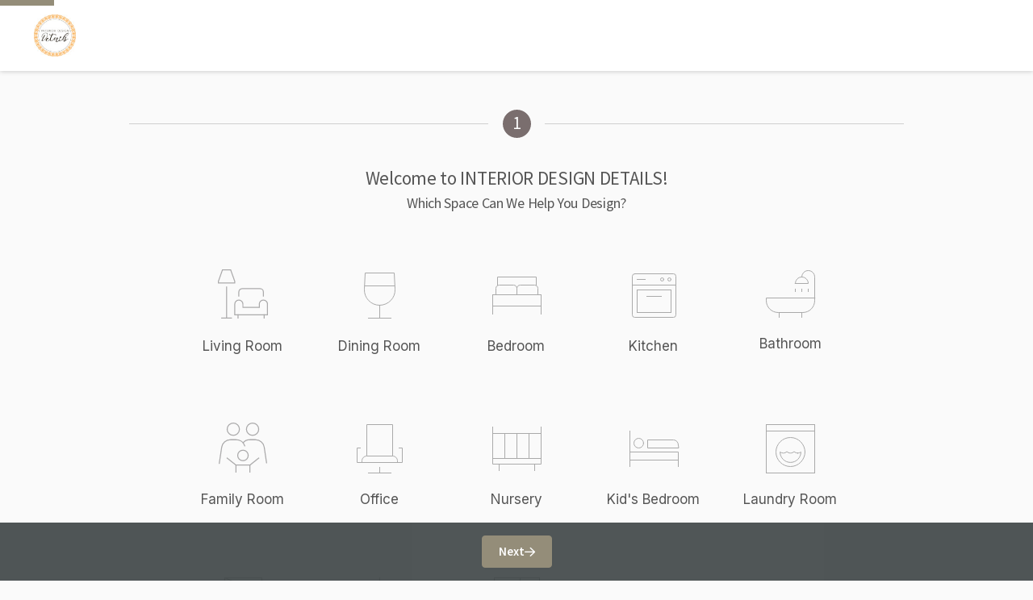

--- FILE ---
content_type: text/html; charset=utf-8
request_url: https://designfiles.co/questionnaire/interior-design-details
body_size: 83254
content:
<!DOCTYPE html>
<html>
  <head>
    <script src="https://code.gist.build/web/latest/gist.min.js"></script>
    <script>
  window.dataLayer = window.dataLayer || [];
</script>
<!-- Google Tag Manager -->
<script>
  (function(w,d,s,l,i){w[l]=w[l]||[];w[l].push({'gtm.start':
  new Date().getTime(),event:'gtm.js'});var f=d.getElementsByTagName(s)[0],
  j=d.createElement(s),dl=l!='dataLayer'?'&l='+l:'';j.async=true;j.src=
  'https://www.googletagmanager.com/gtm.js?id='+i+dl;f.parentNode.insertBefore(j,f);
  })(window,document,'script','dataLayer','GTM-TNBLNTL');
</script>
<!-- End Google Tag Manager -->


    <meta charset="utf-8">
    <title>Tell us about your project! | DesignFiles</title>

    <meta http-equiv="X-UA-Compatible" content="IE=edge,chrome=1">
    <meta name="viewport" content="width=device-width, initial-scale=1">
    <meta name="csrf-param" content="authenticity_token" />
<meta name="csrf-token" content="U1A-vgxPXa-yh05epdLzCXVhR3LnePDLbisJHHlBCSZvK_JPeZLW9Jcip5XgI5FSbl69rf2KJ6TDwqeEojW5hg" />

    <meta property="og:title" content="Fill out Interior Design Details&#39; design questionnaire.">
    <meta property="og:description" content="Start a design consultation with Interior Design Details today.">
    <meta property="og:image" content="https://cdn-production.designfiles.co/img/social/questionnaire.png">
    <meta property="og:url" content="https://designfiles.co/questionnaire/interior-design-details">
    <meta property="og:type" content="website">
    <meta property="og:locale" content="en_US">

    <meta name="twitter:title" content="Fill out Interior Design Details&#39; design questionnaire.">
    <meta name="twitter:description" content="Start a design consultation with Interior Design Details today.">
    <meta name="twitter:image" content="https://cdn-production.designfiles.co/img/social/questionnaire.png">
    <meta name="twitter:card" content="summary">

    <link rel="icon" type="image/x-icon" href="https://cdn-production.designfiles.co/favicon.ico" sizes="any" />
    <link rel="icon" type="image/svg+xml" href="https://cdn-production.designfiles.co/favicons/icon.svg" />
    <link rel="apple-touch-icon" type="image/x-icon" href="https://cdn-production.designfiles.co/favicons/apple-touch-icon.png" />
    <link rel="manifest" href="https://cdn-production.designfiles.co/favicons/manifest.json">

    <meta name="timestamp-id" content="1769110751">
    <meta name="user-id" content="">
      <meta name="team-slug" content="interior-design-details">
      <meta name="team-id" content="5638">
      <meta name="team-name" content="Interior Design Details">
      <meta name="currency-symbol" content="$">
      <meta name="currency-side" content="left">
      <meta name="date-format" content="mm/dd/yy">

      <style>
        :root {
          --primary-color: #948d79;
          --primary-color-rgb: 148,141,121;
          --secondary-color: #7a6e6e;
          --header-color: #0f0404;
          --primary-color-filter: invert(92.24550775390763%) sepia(2.1042574895120922%) saturate(6062.422146900022%) hue-rotate(321deg) brightness(65.98946203546085%) contrast(74.51314420606464%);
          --secondary-color-filter: invert(46.54888982219205%) sepia(0.8593984739635369%) saturate(3045.773443572292%) hue-rotate(327deg) brightness(94.57713727928339%) contrast(99.25003586388578%);
          --font: Playfair Display;
        }
      </style>

    
    <link rel="stylesheet" href="//fonts.googleapis.com/css?family=Source+Sans+Pro:200,200italic,300,400,600,700,400italic,600italic,700italic&amp;display=swap" />
    <link rel="stylesheet" href="//fonts.googleapis.com/css?family=Playfair+Display:100,200,300,400,700,400italic,700italic&amp;display=swap" />
    <link rel="stylesheet" href="//fonts.googleapis.com/css2?family=Source+Serif+Pro:wght@400;600;700&amp;display=swap" />
    <link rel="stylesheet" href="//fonts.googleapis.com/css2?family=Dancing+Script&amp;display=swap" />
    <link rel="stylesheet" href="//fonts.googleapis.com/css2?family=Fjalla+One&amp;display=swap" />
    <link rel="stylesheet" href="//fonts.googleapis.com/css2?family=Work+Sans:wght@300;400;600;700&amp;display=swap" />
    <link rel="stylesheet" href="//fonts.googleapis.com/css2?family=Inter:wght@200;300;400;600;700&amp;display=swap" />
    <link rel="stylesheet" href="//fonts.googleapis.com/css2?family=DM+Serif+Display:ital@0;1&amp;display=swap" />
    <link rel="stylesheet" href="//cdnjs.cloudflare.com/ajax/libs/selectize.js/0.12.4/css/selectize.default.min.css" />
    <link rel="stylesheet" href="//cdnjs.cloudflare.com/ajax/libs/intro.js/7.2.0/introjs.min.css" />
    <link rel="stylesheet" crossorigin="anonymous" href="//kit.fontawesome.com/25ea136ce5.css" />

    <link rel="stylesheet" href="https://cdn-production.designfiles.co/vite/assets/application-BFYpdVGl.css" media="all" />

    <script>
  window.sentryOnLoad = () => {
    Sentry.init({
      defaultIntegrations: false,
      sampleRate: 1.0,
      beforeSend: (event, hint) => {
        // Disable error tracking for almost all errors, except those which constructor has `tracked` static property
        const { originalException } = hint;
        const tracked = originalException.constructor.tracked

        return tracked ? event : null;
      },
      tracesSampleRate: 0, // Enable Core Web Vitals monitoring at 1% sample rate, only for enterprise - designer accounts
      replaysSessionSampleRate: 0,
      replaysOnErrorSampleRate: 0
    });
  }
</script>

<!-- TODO: Consider adding defer attribute only after the rest scripts are using it as well -->
<!-- https://docs.sentry.io/platforms/javascript/install/loader/#using-defer -->
<script src="https://js.sentry-cdn.com/627b72aa511ec73851773e07c5f9b6b5.min.js" crossorigin="anonymous"></script>

    
    
    <script src="https://cdn-production.designfiles.co/vite/assets/application_controllers-BjhWgkwq.js" crossorigin="anonymous" type="module"></script><link rel="modulepreload" href="https://cdn-production.designfiles.co/vite/assets/stimulus-CZA9Too6.js" as="script" crossorigin="anonymous">
<link rel="modulepreload" href="https://cdn-production.designfiles.co/vite/assets/toast_controller-JkryC2D5.js" as="script" crossorigin="anonymous">
<link rel="modulepreload" href="https://cdn-production.designfiles.co/vite/assets/fetch_request-B7BrpyWC.js" as="script" crossorigin="anonymous">
<link rel="modulepreload" href="https://cdn-production.designfiles.co/vite/assets/indexed-db-DTcllTi4.js" as="script" crossorigin="anonymous">
<link rel="modulepreload" href="https://cdn-production.designfiles.co/vite/assets/index-Bvxg2JIj.js" as="script" crossorigin="anonymous">
<link rel="modulepreload" href="https://cdn-production.designfiles.co/vite/assets/util-Bf18V9EB.js" as="script" crossorigin="anonymous">
<link rel="modulepreload" href="https://cdn-production.designfiles.co/vite/assets/index-BL6sW05a.js" as="script" crossorigin="anonymous">
<link rel="modulepreload" href="https://cdn-production.designfiles.co/vite/assets/builder-CP4HwKEN.js" as="script" crossorigin="anonymous">
<link rel="modulepreload" href="https://cdn-production.designfiles.co/vite/assets/index-C-vyZu7T.js" as="script" crossorigin="anonymous">
    <script src="https://cdn-production.designfiles.co/vite/assets/turbo-D0xleIk3.js" crossorigin="anonymous" type="module"></script><link rel="modulepreload" href="https://cdn-production.designfiles.co/vite/assets/index-Bvxg2JIj.js" as="script" crossorigin="anonymous">

    <meta name="ir-site-verification-token" value="1873381295">
    
  </head>

  <body id="projects-form"
  data-role=""
  data-system-flash=""
  data-is-mobile="false">

    <!-- Google Tag Manager (noscript) -->
<noscript><iframe src="https://www.googletagmanager.com/ns.html?id=GTM-TNBLNTL"
height="0" width="0" style="display:none;visibility:hidden"></iframe></noscript>
<!-- End Google Tag Manager (noscript) -->


    <header
  class="header header--client">
  <div class="header__inner">
    <a class="header__logo" href="/">
      <img alt="Interior Design Details" class="header__logo-image header__logo-image--custom" loading="lazy" src="https://s3.amazonaws.com/df.teams/400x100/5638.jpg?1576866561" />
</a>    <div class="mobile-menu js-mobile-menu">
      <span class="mobile-menu__line"></span>
      <span class="mobile-menu__line"></span>
      <span class="mobile-menu__line"></span>
      <span class="mobile-menu__line"></span>
    </div>
  </div>
</header>




    


    <main class="main  ">
      <turbo-frame id="flash_messages">
</turbo-frame>
      <form class="project-form project-form--new-project" id="new_project" data-controller="unsaved-changes" data-action="change-&gt;unsaved-changes#enable beforeunload@window-&gt;unsaved-changes#show" action="/projects" accept-charset="UTF-8" method="post"><input type="hidden" name="authenticity_token" value="84xxRfrVGE1gP8qSjFzwLlxl7nRKnFcgg1bl2OXKnfH2Hw2YpqyrTy-0mA9M7c--Nt00iMk3hXO-YC13FDErCA" />
  <input type="hidden" name="project[last_visited_step]" id="project_last_visited_step" />
  <input value="false" type="hidden" name="project[submitted_to_designer]" id="project_submitted_to_designer" />
  <input value="495" type="hidden" name="project[questionnaire_id]" id="project_questionnaire_id" />
  <input type="hidden" name="lock_version" id="lock_version" value="0" />
  <input type="hidden" name="project_questionnaire_id" id="project_questionnaire_id" />
  
  
    <div data-team-slug="interior-design-details"></div>
    <section class="project-form-section project-form__element">
  <div class="project-form-section__divider">
    <span class="project-form-section__number"></span>
  </div>
  <h3 class="project-form-section__header">
    Welcome to INTERIOR DESIGN DETAILS!
    <br>
    <small class="project-form-section__header-small">
      Which Space Can We Help You Design?
    </small>
  </h3>

  <div class="form-error form-error--project-form form-error--project-form-rooms" data-step="1">We can't design a space if we don't know which room! Please choose one.</div>
  <div class="selection-list selection-list--rooms" data-scroll-step="1">
      <input type="radio" name="project[room]" id="room-to-design-living-room" value="Living Room" class="selection-list__input" />
      <label class="selection-list__label selection-list__label--room selection-list__label--living-room" for="room-to-design-living-room">Living Room</label>
      <input type="radio" name="project[room]" id="room-to-design-dining-room" value="Dining Room" class="selection-list__input" />
      <label class="selection-list__label selection-list__label--room selection-list__label--dining-room" for="room-to-design-dining-room">Dining Room</label>
      <input type="radio" name="project[room]" id="room-to-design-bedroom" value="Bedroom" class="selection-list__input" />
      <label class="selection-list__label selection-list__label--room selection-list__label--bedroom" for="room-to-design-bedroom">Bedroom</label>
      <input type="radio" name="project[room]" id="room-to-design-kitchen" value="Kitchen" class="selection-list__input" />
      <label class="selection-list__label selection-list__label--room selection-list__label--kitchen" for="room-to-design-kitchen">Kitchen</label>
      <input type="radio" name="project[room]" id="room-to-design-bathroom" value="Bathroom" class="selection-list__input" />
      <label class="selection-list__label selection-list__label--room selection-list__label--bathroom" for="room-to-design-bathroom">Bathroom</label>
      <input type="radio" name="project[room]" id="room-to-design-family-room" value="Family Room" class="selection-list__input" />
      <label class="selection-list__label selection-list__label--room selection-list__label--family-room" for="room-to-design-family-room">Family Room</label>
      <input type="radio" name="project[room]" id="room-to-design-office" value="Office" class="selection-list__input" />
      <label class="selection-list__label selection-list__label--room selection-list__label--office" for="room-to-design-office">Office</label>
      <input type="radio" name="project[room]" id="room-to-design-nursery" value="Nursery" class="selection-list__input" />
      <label class="selection-list__label selection-list__label--room selection-list__label--nursery" for="room-to-design-nursery">Nursery</label>
      <input type="radio" name="project[room]" id="room-to-design-kids-bedroom" value="Kid&#39;s Bedroom" class="selection-list__input" />
      <label class="selection-list__label selection-list__label--room selection-list__label--kids-bedroom" for="room-to-design-kids-bedroom">Kid&#39;s Bedroom</label>
      <input type="radio" name="project[room]" id="room-to-design-laundry-room" value="Laundry Room" class="selection-list__input" />
      <label class="selection-list__label selection-list__label--room selection-list__label--laundry-room" for="room-to-design-laundry-room">Laundry Room</label>
      <input type="radio" name="project[room]" id="room-to-design-main-entrance" value="Main Entrance" class="selection-list__input" />
      <label class="selection-list__label selection-list__label--room selection-list__label--main-entrance" for="room-to-design-main-entrance">Main Entrance</label>
      <input type="radio" name="project[room]" id="room-to-design-patio-deck" value="Patio / Deck" class="selection-list__input" />
      <label class="selection-list__label selection-list__label--room selection-list__label--patio-deck" for="room-to-design-patio-deck">Patio / Deck</label>
      <input type="radio" name="project[room]" id="room-to-design-closet" value="Closet" class="selection-list__input" />
      <label class="selection-list__label selection-list__label--room selection-list__label--closet" for="room-to-design-closet">Closet</label>

      <label class="selection-list__label selection-list__label--room selection-list__label--other ">
        Other
        <div class="project-room project-room--hide">
          <div class="project-room__arrow"></div>
          <input type="text" name="project[room]" id="project_room" class="field field--project-room" placeholder="Which room?" />
        </div>
      </label>
  </div>
</section>

        <section class="project-form-section project-form__element">
  <div class="project-form-section__divider">
    <span class="project-form-section__number"></span>
  </div>
  <h3 class="project-form-section__header">
    Why are you redesigning your space?
    <br>
    <small class="project-form-section__header-small">
      (select all that apply)
    </small>
  </h3>

  <div class="selection-list" data-scroll-step="2">
      <input type="checkbox" name="project[redesign_space_reason][]" id="redesign-reason-0" value="Moving in together" class="selection-list__input" />
      <label class="selection-list__label selection-list__label--big" for="redesign-reason-0">Moving in together</label>
      <input type="checkbox" name="project[redesign_space_reason][]" id="redesign-reason-1" value="Construction / extension to house" class="selection-list__input" />
      <label class="selection-list__label selection-list__label--big" for="redesign-reason-1">Construction / extension to house</label>
      <input type="checkbox" name="project[redesign_space_reason][]" id="redesign-reason-2" value="Furnishing / decorating a rental property" class="selection-list__input" />
      <label class="selection-list__label selection-list__label--big" for="redesign-reason-2">Furnishing / decorating a rental property</label>
      <input type="checkbox" name="project[redesign_space_reason][]" id="redesign-reason-3" value="New baby" class="selection-list__input" />
      <label class="selection-list__label selection-list__label--big" for="redesign-reason-3">New baby</label>
      <input type="checkbox" name="project[redesign_space_reason][]" id="redesign-reason-4" value="Time for a refresh" class="selection-list__input" />
      <label class="selection-list__label selection-list__label--big" for="redesign-reason-4">Time for a refresh</label>
  </div>
</section>

        
  <section class="project-form-section project-form__element">
    <input type="hidden" name="project[project_custom_questions_attributes][0][project_questionnaire_id]" id="project_project_custom_questions_attributes_0_project_questionnaire_id" />
    <input type="hidden" value="1292" name="project[project_custom_questions_attributes][0][custom_question_id]" id="project_project_custom_questions_attributes_0_custom_question_id" />
    <div class="project-form-section__divider">
      <span class="project-form-section__number"></span>
    </div>
    <div class="project-form-section__header">
      <input value="Would you like a DIY design package or complete design?" type="hidden" name="project[project_custom_questions_attributes][0][question]" id="project_project_custom_questions_attributes_0_question" />
      Would you like a DIY design package or complete design?
      <br>
      <small class="project-form-section__header-small"></small>
    </div>
      <textarea class="textarea textarea--project-custom-questions-paragraph" placeholder="" data-scroll-step="3" name="project[project_custom_questions_attributes][0][answer]" id="project_project_custom_questions_attributes_0_answer">
</textarea>
      <input multiple="multiple" type="hidden" name="project[project_custom_questions_attributes][0][choices][]" id="project_project_custom_questions_attributes_0_choices" />
  </section>

        
  <section class="project-form-section project-form__element">
    <input type="hidden" name="project[project_custom_questions_attributes][1][project_questionnaire_id]" id="project_project_custom_questions_attributes_1_project_questionnaire_id" />
    <input type="hidden" value="1259" name="project[project_custom_questions_attributes][1][custom_question_id]" id="project_project_custom_questions_attributes_1_custom_question_id" />
    <div class="project-form-section__divider">
      <span class="project-form-section__number"></span>
    </div>
    <div class="project-form-section__header">
      <input value="What do you like least about your present room?" type="hidden" name="project[project_custom_questions_attributes][1][question]" id="project_project_custom_questions_attributes_1_question" />
      What do you like least about your present room?
      <br>
      <small class="project-form-section__header-small"></small>
    </div>
      <textarea class="textarea textarea--project-custom-questions-paragraph" placeholder="" data-scroll-step="4" name="project[project_custom_questions_attributes][1][answer]" id="project_project_custom_questions_attributes_1_answer">
</textarea>
      <input multiple="multiple" type="hidden" name="project[project_custom_questions_attributes][1][choices][]" id="project_project_custom_questions_attributes_1_choices" />
  </section>

        <section class="project-form-section project-form__element">
  <div class="project-form-section__divider">
    <span class="project-form-section__number"></span>
  </div>
  <h3 class="project-form-section__header">
    How finished is your space?
    <br>
    <small class="project-form-section__header-small">
      
    </small>
  </h3>
  <div class="selection-list" data-scroll-step="5">
      <input type="radio" name="project[how_finished]" id="space-how-finished-0" value="Starting from scratch" class="selection-list__input" />
      <label class="selection-list__label selection-list__label--big" for="space-how-finished-0">
        <div class="selection-list__label-name">Starting from scratch</div>
        I&#39;m designing the whole room
</label>      <input type="radio" name="project[how_finished]" id="space-how-finished-1" value="Somewhere in between" class="selection-list__input" />
      <label class="selection-list__label selection-list__label--big" for="space-how-finished-1">
        <div class="selection-list__label-name">Somewhere in between</div>
        I&#39;m designing around a few existing pieces
</label>      <input type="radio" name="project[how_finished]" id="space-how-finished-2" value="Mostly furnished" class="selection-list__input" />
      <label class="selection-list__label selection-list__label--big" for="space-how-finished-2">
        <div class="selection-list__label-name">Mostly furnished</div>
        I&#39;m putting the finishing touches on a room
</label>  </div>
</section>

        <section class="project-form-section project-form__element">
  <div class="project-form-section__divider">
    <span class="project-form-section__number"></span>
  </div>

  <div class="project-form-section__existing-furniture ">
    <h3 class="project-form-section__header">
      Are any of your existing furniture, appliances or fixtures staying?
    </h3>
    <input type="text" name="project[staying_furniture_pieces]" id="project_staying_furniture_pieces" class="field project-images__images-url" placeholder="Enter furniture items that are staying..." data-scroll-step="6" />
  </div>

  <h3 class="project-form-section__header">
    What new products would you like to add to the space?
  </h3>
  <input type="text" name="project[new_products_to_add]" id="project_new_products_to_add" class="field project-images__images-url" placeholder="Enter new products..." />
</section>

        <section class="project-form-section project-form__element">
  <div class="project-form-section__divider">
    <span class="project-form-section__number"></span>
  </div>
  <h3 class="project-form-section__header">
    How soon are you looking to complete your project?
    <br>
    <small class="project-form-section__header-small">
      
    </small>
  </h3>
  <div class="selection-list selection-list--timelines" data-scroll-step="7">
    <input type="hidden" name="project[timelines]" id="project_timelines" />
      <input type="radio" name="timelines" id="timelines-0" value="ASAP!" class="selection-list__input selection-list__input--timeline" />
      <label for="timelines-0" class="selection-list__label selection-list__label--big">ASAP!</label>
      <input type="radio" name="timelines" id="timelines-1" value="In 2-4 weeks" class="selection-list__input selection-list__input--timeline" />
      <label for="timelines-1" class="selection-list__label selection-list__label--big">In 2-4 weeks</label>
      <input type="radio" name="timelines" id="timelines-2" value="In 4-8 weeks" class="selection-list__input selection-list__input--timeline" />
      <label for="timelines-2" class="selection-list__label selection-list__label--big">In 4-8 weeks</label>
    <input type="radio" name="timelines" id="timelines-custom" value="" class="selection-list__input" />
    <label for="timelines-custom" class="selection-list__label selection-list__label--specific-date selection-list__label--big">
      <span class="selection-list__show-specific-date ">
        Specific Date
      </span>
      <div class="selection-list__specific-date hide">
        Date: <input type="text" name="project[timelines]" class="field field--specific-project-date" />
      </div>
    </label>
  </div>
</section>

        <section class="project-form-section project-form__element">
  <div class="project-form-section__divider">
    <span class="project-form-section__number"></span>
  </div>
  <h3 class="project-form-section__header">
    What is your budget for purchasing products?
    <br>
    <small class="project-form-section__header-small">
      (Be sure to keep taxes/shipping costs in mind)
    </small>
  </h3>
  <div class="form-error form-error--project-form form-error--budget" data-scroll-step="8">
    Please specify proper budget values
  </div>

  <div class="selection-list" data-scroll-step="8">

      <input type="radio" name="budget" id="budget-2500-9999" value="2500-9999" class="selection-list__input selection-list__input--budget" />
      <label for="budget-2500-9999" class="selection-list__label">$2,500 - $9,999</label>

      <input type="radio" name="budget" id="budget-10000-24999" value="10000-24999" class="selection-list__input selection-list__input--budget" />
      <label for="budget-10000-24999" class="selection-list__label">$10,000 - $24,999</label>

      <input type="radio" name="budget" id="budget-25000-34999" value="25000-34999" class="selection-list__input selection-list__input--budget" />
      <label for="budget-25000-34999" class="selection-list__label">$25,000 - $34,999</label>

      <input type="radio" name="budget" id="budget-35000-49999" value="35000-49999" class="selection-list__input selection-list__input--budget" />
      <label for="budget-35000-49999" class="selection-list__label">$35,000 - $49,999</label>

      <input type="radio" name="budget" id="budget-50000-99999" value="50000-99999" class="selection-list__input selection-list__input--budget" />
      <label for="budget-50000-99999" class="selection-list__label">$50,000 - $99,999</label>

      <input type="radio" name="budget" id="budget-100000-150000" value="100000-150000" class="selection-list__input selection-list__input--budget" />
      <label for="budget-100000-150000" class="selection-list__label">$100,000 - $150,000</label>

    <input type="radio" name="budget" id="budget-custom" class="selection-list__input" />
    <label for="budget-custom" class="selection-list__label selection-list__label--custom-budget">
      <span class="selection-list__show-custom-fields ">
        $ Custom Amount
      </span>

      <div class="custom-budget-fields hide">
        <label for="project_budget_from" class="custom-budget-fields__label">
          From:
          <input type="number" name="project[budget_from]" id="project_budget_from" class="field field--custom-budget field--price-usd" min="0" step="1" />
        </label>
        <label for="project_budget_to" class="custom-budget-fields__label custom-budget-fields__label--to">
          To:
          <input type="number" name="project[budget_to]" id="project_budget_to" class="field field--custom-budget field--price-usd" min="0" step="1" />
        </label>
      </div>
    </label>
  </div>
</section>

        <section class="project-form-section project-form__element">
  <div class="project-form-section__divider">
    <span class="project-form-section__number"></span>
  </div>
  <h3 class="project-form-section__header">
    What is your style?
    <br>
    <small class="project-form-section__header-small">
      (select all that apply)
    </small>
  </h3>
  <div class="project-styles" data-scroll-step="9">
      <input id="project-style-contemporary" class="project-styles__input" type="checkbox" value="Contemporary" name="project[styles][]" />
      <label for="project-style-contemporary" class="project-styles__label"
        style="background-image: url(https://cdn-production.designfiles.co/img/projects-form/styles/contemporary.jpg)">
        <div class="project-styles__label-name">Contemporary</div>
        <span class="infobox infobox--project-style">
          ?
          <div class="infobox__container">
            <div class="infobox__body infobox__body--i">
              Contemporary design often has clean, sleek lines and is marked by solid colors, predominantly muted neutrals or bold punches of color in furniture and accessories. Furniture is sleek, lower to the ground and often has metal frames or straight legs with an emphasis on basic shapes and forms. Graphic elements in artwork or as accents work well with this look.
            </div>
          </div>
        </span>
      </label>
      <input id="project-style-transitional" class="project-styles__input" type="checkbox" value="Transitional" name="project[styles][]" />
      <label for="project-style-transitional" class="project-styles__label"
        style="background-image: url(https://cdn-production.designfiles.co/img/projects-form/styles/transitional.jpg)">
        <div class="project-styles__label-name">Transitional</div>
        <span class="infobox infobox--project-style">
          ?
          <div class="infobox__container">
            <div class="infobox__body infobox__body--i">
              The transitional look bridges contemporary and traditional design. Offering a deep rooted sense of history in some pieces, while furniture often gets an update with cleaner lines. Leather ottomans used as coffee tables is very popular in this decor. Crate & Barrel and Pottery Barn could be considered transitional looks.
            </div>
          </div>
        </span>
      </label>
      <input id="project-style-traditional-classic" class="project-styles__input" type="checkbox" value="Traditional / Classic" name="project[styles][]" />
      <label for="project-style-traditional-classic" class="project-styles__label"
        style="background-image: url(https://cdn-production.designfiles.co/img/projects-form/styles/traditional-classic.jpg)">
        <div class="project-styles__label-name">Traditional / Classic</div>
        <span class="infobox infobox--project-style">
          ?
          <div class="infobox__container">
            <div class="infobox__body infobox__body--i">
              Furnishings are usually 18th-century English, 19th-century neoclassic, French country and British Colonial revival. Use of classic styling and symmetry to create a calm, orderly decor. Color palette is usually in the mid-tones and fabrics are muted, usually simple florals, solids, stripes or plaids.
            </div>
          </div>
        </span>
      </label>
      <input id="project-style-mid-century-modern" class="project-styles__input" type="checkbox" value="Mid-Century Modern" name="project[styles][]" />
      <label for="project-style-mid-century-modern" class="project-styles__label"
        style="background-image: url(https://cdn-production.designfiles.co/img/projects-form/styles/mid-century-modern.jpg)">
        <div class="project-styles__label-name">Mid-Century Modern</div>
        <span class="infobox infobox--project-style">
          ?
          <div class="infobox__container">
            <div class="infobox__body infobox__body--i">
              A look originating in the '50s and '60s and epitomized by the Rat-Pack days in Palm Springs. Scandinavian designers and architects were very influential at this time, with a style characterized by simplicity, functionality and natural shapes. Architecture shows off its minimalist design with walls of glass. Pops of deep colors such as orange, yellow, olive green and chocolate brown add to decor. An updated version of this look is found at stores like Jonathan Adler, marked by fun, colorful and quirky furnishings.
            </div>
          </div>
        </span>
      </label>
      <input id="project-style-industrial" class="project-styles__input" type="checkbox" value="Industrial" name="project[styles][]" />
      <label for="project-style-industrial" class="project-styles__label"
        style="background-image: url(https://cdn-production.designfiles.co/img/projects-form/styles/industrial.jpg)">
        <div class="project-styles__label-name">Industrial</div>
        <span class="infobox infobox--project-style">
          ?
          <div class="infobox__container">
            <div class="infobox__body infobox__body--i">
              With its raw, utilitarian appeal, industrial style gives modern homes a sophisticated edge. Think stripped-back architecture, salvaged objects, brick, concrete, raw materials and open floor plans.
            </div>
          </div>
        </span>
      </label>
      <input id="project-style-farmhouse" class="project-styles__input" type="checkbox" value="Farmhouse" name="project[styles][]" />
      <label for="project-style-farmhouse" class="project-styles__label"
        style="background-image: url(https://cdn-production.designfiles.co/img/projects-form/styles/farmhouse.jpg)">
        <div class="project-styles__label-name">Farmhouse</div>
        <span class="infobox infobox--project-style">
          ?
          <div class="infobox__container">
            <div class="infobox__body infobox__body--i">
              A rustic elegance is characteristic of this look. Some country looks are marked by extensive use of white wood paneling and soft floral patterns, muted hues and pops of red, black or pure white accents. Floral, checked and striped vintage fabric patterns are standards, and elements have a handmade, rustic quality: wood, handmade pottery, baskets and hand-forged metal to name a few. Primitive furnishings have history to them, and are bought in antique shops and flea markets.
            </div>
          </div>
        </span>
      </label>
      <input id="project-style-scandinavian" class="project-styles__input" type="checkbox" value="Scandinavian" name="project[styles][]" />
      <label for="project-style-scandinavian" class="project-styles__label"
        style="background-image: url(https://cdn-production.designfiles.co/img/projects-form/styles/scandinavian.jpg)">
        <div class="project-styles__label-name">Scandinavian</div>
        <span class="infobox infobox--project-style">
          ?
          <div class="infobox__container">
            <div class="infobox__body infobox__body--i">
              Scandinavian Modern began in 1930 and is present today. It is born from the basic principles of modernism fused with traditional materials. IKEA is the worldwide phenomenon of this style.
            </div>
          </div>
        </span>
      </label>
      <input id="project-style-coastal" class="project-styles__input" type="checkbox" value="Coastal" name="project[styles][]" />
      <label for="project-style-coastal" class="project-styles__label"
        style="background-image: url(https://cdn-production.designfiles.co/img/projects-form/styles/coastal.jpg)">
        <div class="project-styles__label-name">Coastal</div>
        <span class="infobox infobox--project-style">
          ?
          <div class="infobox__container">
            <div class="infobox__body infobox__body--i">
              Common features include light, airy colour palettes with cool neutral shades paired with blues and greens. Furnishings are often white or beige. The room can contain elements of wood and accessories are often inspired by the sea. The intention is to create a relaxed and comfortable environment that is inspired by the beach and ocean.
            </div>
          </div>
        </span>
      </label>
      <input id="project-style-minimal" class="project-styles__input" type="checkbox" value="Minimal" name="project[styles][]" />
      <label for="project-style-minimal" class="project-styles__label"
        style="background-image: url(https://cdn-production.designfiles.co/img/projects-form/styles/minimal.jpg)">
        <div class="project-styles__label-name">Minimal</div>
        <span class="infobox infobox--project-style">
          ?
          <div class="infobox__container">
            <div class="infobox__body infobox__body--i">
              Spare and streamlined while still being inviting, minimalism is charming in almost any space. With less clutter to wade through and mentally process, the innate beauty of each piece of furniture or art in the home really starts to stand out.
            </div>
          </div>
        </span>
      </label>
  </div>
</section>

        <section class="project-form-section project-form__element">
  <div class="project-form-section__divider">
    <span class="project-form-section__number"></span>
  </div>
  <h3 class="project-form-section__header">
    What should the mood of the space be?
    <br>
    <small class="project-form-section__header-small">
      (select all that apply)
    </small>
  </h3>

  <div class="selection-list selection-list--moods" data-scroll-step="10">
      <input type="checkbox" name="project[moods][]" id="mood-tranquil" value="Tranquil" class="selection-list__input" />
      <label class="selection-list__label selection-list__label--mood" for="mood-tranquil">Tranquil</label>
      <input type="checkbox" name="project[moods][]" id="mood-cozy" value="Cozy" class="selection-list__input" />
      <label class="selection-list__label selection-list__label--mood" for="mood-cozy">Cozy</label>
      <input type="checkbox" name="project[moods][]" id="mood-calm" value="Calm" class="selection-list__input" />
      <label class="selection-list__label selection-list__label--mood" for="mood-calm">Calm</label>
      <input type="checkbox" name="project[moods][]" id="mood-global" value="Global" class="selection-list__input" />
      <label class="selection-list__label selection-list__label--mood" for="mood-global">Global</label>
      <input type="checkbox" name="project[moods][]" id="mood-spacious" value="Spacious" class="selection-list__input" />
      <label class="selection-list__label selection-list__label--mood" for="mood-spacious">Spacious</label>
      <input type="checkbox" name="project[moods][]" id="mood-grand" value="Grand" class="selection-list__input" />
      <label class="selection-list__label selection-list__label--mood" for="mood-grand">Grand</label>
      <input type="checkbox" name="project[moods][]" id="mood-inspiring" value="Inspiring" class="selection-list__input" />
      <label class="selection-list__label selection-list__label--mood" for="mood-inspiring">Inspiring</label>
      <input type="checkbox" name="project[moods][]" id="mood-masculine" value="Masculine" class="selection-list__input" />
      <label class="selection-list__label selection-list__label--mood" for="mood-masculine">Masculine</label>
      <input type="checkbox" name="project[moods][]" id="mood-feminine" value="Feminine" class="selection-list__input" />
      <label class="selection-list__label selection-list__label--mood" for="mood-feminine">Feminine</label>
      <input type="checkbox" name="project[moods][]" id="mood-classy" value="Classy" class="selection-list__input" />
      <label class="selection-list__label selection-list__label--mood" for="mood-classy">Classy</label>
      <input type="checkbox" name="project[moods][]" id="mood-informal" value="Informal" class="selection-list__input" />
      <label class="selection-list__label selection-list__label--mood" for="mood-informal">Informal</label>
      <input type="checkbox" name="project[moods][]" id="mood-pristine" value="Pristine" class="selection-list__input" />
      <label class="selection-list__label selection-list__label--mood" for="mood-pristine">Pristine</label>
      <input type="checkbox" name="project[moods][]" id="mood-earthy" value="Earthy" class="selection-list__input" />
      <label class="selection-list__label selection-list__label--mood" for="mood-earthy">Earthy</label>
      <input type="checkbox" name="project[moods][]" id="mood-matchy-matchy" value="Matchy Matchy" class="selection-list__input" />
      <label class="selection-list__label selection-list__label--mood" for="mood-matchy-matchy">Matchy Matchy</label>
      <input type="checkbox" name="project[moods][]" id="mood-intimate" value="Intimate" class="selection-list__input" />
      <label class="selection-list__label selection-list__label--mood" for="mood-intimate">Intimate</label>
      <input type="checkbox" name="project[moods][]" id="mood-whimsical" value="Whimsical" class="selection-list__input" />
      <label class="selection-list__label selection-list__label--mood" for="mood-whimsical">Whimsical</label>
      <input type="checkbox" name="project[moods][]" id="mood-bold" value="Bold" class="selection-list__input" />
      <label class="selection-list__label selection-list__label--mood" for="mood-bold">Bold</label>
      <input type="checkbox" name="project[moods][]" id="mood-energetic" value="Energetic" class="selection-list__input" />
      <label class="selection-list__label selection-list__label--mood" for="mood-energetic">Energetic</label>
      <input type="checkbox" name="project[moods][]" id="mood-vibrant" value="Vibrant" class="selection-list__input" />
      <label class="selection-list__label selection-list__label--mood" for="mood-vibrant">Vibrant</label>
      <input type="checkbox" name="project[moods][]" id="mood-orderly" value="Orderly" class="selection-list__input" />
      <label class="selection-list__label selection-list__label--mood" for="mood-orderly">Orderly</label>
      <input type="checkbox" name="project[moods][]" id="mood-formal" value="Formal" class="selection-list__input" />
      <label class="selection-list__label selection-list__label--mood" for="mood-formal">Formal</label>
      <input type="checkbox" name="project[moods][]" id="mood-soulful" value="Soulful" class="selection-list__input" />
      <label class="selection-list__label selection-list__label--mood" for="mood-soulful">Soulful</label>
      <input type="checkbox" name="project[moods][]" id="mood-unpretentious" value="Unpretentious" class="selection-list__input" />
      <label class="selection-list__label selection-list__label--mood" for="mood-unpretentious">Unpretentious</label>
      <input type="checkbox" name="project[moods][]" id="mood-uplifting" value="Uplifting" class="selection-list__input" />
      <label class="selection-list__label selection-list__label--mood" for="mood-uplifting">Uplifting</label>
      <input type="checkbox" name="project[moods][]" id="mood-elegant" value="Elegant" class="selection-list__input" />
      <label class="selection-list__label selection-list__label--mood" for="mood-elegant">Elegant</label>
      <input type="checkbox" name="project[moods][]" id="mood-inviting" value="Inviting" class="selection-list__input" />
      <label class="selection-list__label selection-list__label--mood" for="mood-inviting">Inviting</label>
      <input type="checkbox" name="project[moods][]" id="mood-trendy" value="Trendy" class="selection-list__input" />
      <label class="selection-list__label selection-list__label--mood" for="mood-trendy">Trendy</label>
      <input type="checkbox" name="project[moods][]" id="mood-homey" value="Homey" class="selection-list__input" />
      <label class="selection-list__label selection-list__label--mood" for="mood-homey">Homey</label>
      <input type="checkbox" name="project[moods][]" id="mood-soft" value="Soft" class="selection-list__input" />
      <label class="selection-list__label selection-list__label--mood" for="mood-soft">Soft</label>
      <input type="checkbox" name="project[moods][]" id="mood-sophisticated" value="Sophisticated" class="selection-list__input" />
      <label class="selection-list__label selection-list__label--mood" for="mood-sophisticated">Sophisticated</label>
      <input type="checkbox" name="project[moods][]" id="mood-peaceful" value="Peaceful" class="selection-list__input" />
      <label class="selection-list__label selection-list__label--mood" for="mood-peaceful">Peaceful</label>
      <input type="checkbox" name="project[moods][]" id="mood-symmetrical" value="Symmetrical" class="selection-list__input" />
      <label class="selection-list__label selection-list__label--mood" for="mood-symmetrical">Symmetrical</label>
      <input type="checkbox" name="project[moods][]" id="mood-muted" value="Muted" class="selection-list__input" />
      <label class="selection-list__label selection-list__label--mood" for="mood-muted">Muted</label>
      <input type="checkbox" name="project[moods][]" id="mood-organic" value="Organic" class="selection-list__input" />
      <label class="selection-list__label selection-list__label--mood" for="mood-organic">Organic</label>
      <input type="checkbox" name="project[moods][]" id="mood-dignified" value="Dignified" class="selection-list__input" />
      <label class="selection-list__label selection-list__label--mood" for="mood-dignified">Dignified</label>
      <input type="checkbox" name="project[moods][]" id="mood-meditative" value="Meditative" class="selection-list__input" />
      <label class="selection-list__label selection-list__label--mood" for="mood-meditative">Meditative</label>
      <input type="checkbox" name="project[moods][]" id="mood-quaint" value="Quaint" class="selection-list__input" />
      <label class="selection-list__label selection-list__label--mood" for="mood-quaint">Quaint</label>
      <input type="checkbox" name="project[moods][]" id="mood-warm" value="Warm" class="selection-list__input" />
      <label class="selection-list__label selection-list__label--mood" for="mood-warm">Warm</label>
      <input type="checkbox" name="project[moods][]" id="mood-dramatic" value="Dramatic" class="selection-list__input" />
      <label class="selection-list__label selection-list__label--mood" for="mood-dramatic">Dramatic</label>
      <input type="checkbox" name="project[moods][]" id="mood-romantic" value="Romantic" class="selection-list__input" />
      <label class="selection-list__label selection-list__label--mood" for="mood-romantic">Romantic</label>
  </div>
</section>

        <section class="project-form-section project-form__element">
  <div class="project-form-section__divider">
    <span class="project-form-section__number"></span>
  </div>
  <h3 class="project-form-section__header" data-scroll-step="11">
    What are your favorite stores for furniture &amp; decor?
    <br>
    <small class="project-form-section__header-small">
      
    </small>
  </h3>
  <input type="text" name="project[favorite_stores]" id="project_favorite_stores" class="field project-images__images-url" placeholder="List any stores here..." />
</section>

        <section class="project-form-section project-form__element">
  <div class="project-form-section__divider">
    <span class="project-form-section__number"></span>
  </div>
  <h3 class="project-form-section__header">
    Share inspiration images or links that reflect your style
    <br>
    <small class="project-form-section__header-small">
      
    </small>
  </h3>

  <div class="selection-list selection-list--narrow" data-scroll-step="12">
    <input type="radio" name="show_inspiration" id="show_inspiration_now" value="now" class="selection-list__input" />
    <label class="selection-list__label selection-list__label--big" for="show_inspiration_now">Add images / links</label>

    <input type="radio" name="show_inspiration" id="show_inspiration_later" value="later" class="selection-list__input" />
    <label class="selection-list__label selection-list__label--big" for="show_inspiration_later">I&#39;ll provide these later</label>
  </div>

  <div class="project-form-section__inspiration hide">
      <div class="js-uploader uploader uploader--project-inspiration" data-kind="project-inspiration"
    
    
    
    
    
    >

      <input type="hidden" name="item_ids" value="" class="uploader__item-ids" />

    <div class="flash flash--alert hide"></div>
    <div class="uploader__text">
      <span class="uploader__text-strong">
        <i class="fa-regular fa-paperclip" aria-hidden="true"></i> Drag &amp; drop images here or
      </span>
      <input type="file" name="image" id="image" multiple="multiple" class="uploader__hidden-fileinput" />
      <span class="t-button uploader__button">
        select files from your computer.
      </span>
    </div>
    <ul class="uploader__thumbs">
    </ul>
  </div>





    <h3 class="project-form-section__header">
      Inspiration links (ex: Pinterest)
    </h3>

    <div class="project-form-section__inspiration-urls">
        <div id="inspiration_url_0" class="project-form-section__inspiration-url-fields">
          <input type="text" name="project[inspiration_urls][]" id="project_inspiration_urls_" value="" class="field field--inspiration-url" placeholder="Add inspiration URL" autofocus="autofocus" />
        </div>
      <button name="button" type="button" class="t-button t-button--add-inspiration-url-field">+ Add Another Link</button>
    </div>
  </div>
</section>

        <section class="project-form-section project-form__element">
  <div class="project-form-section__divider">
    <span class="project-form-section__number"></span>
  </div>
  <h3 class="project-form-section__header">
    What are your color preferences?
    <br>
    <small class="project-form-section__header-small">
      
    </small>
  </h3>
  <div class="selection-list" data-scroll-step="13">
      <input type="radio" name="project[color_preferences]" id="room-color-preferences-0" value="Warm neutrals" class="selection-list__input" />
      <label class="selection-list__label selection-list__label--big" for="room-color-preferences-0">
        <div class="selection-list__label-name">Warm neutrals</div>
        (white, cream, beige, brown, brass)
</label>      <input type="radio" name="project[color_preferences]" id="room-color-preferences-1" value="Cool neutrals" class="selection-list__input" />
      <label class="selection-list__label selection-list__label--big" for="room-color-preferences-1">
        <div class="selection-list__label-name">Cool neutrals</div>
        (white, grey, black, chrome)
</label>      <input type="radio" name="project[color_preferences]" id="room-color-preferences-2" value="Soft, serene colors" class="selection-list__input" />
      <label class="selection-list__label selection-list__label--big" for="room-color-preferences-2">
        <div class="selection-list__label-name">Soft, serene colors</div>
        
</label>      <input type="radio" name="project[color_preferences]" id="room-color-preferences-3" value="Bright, bold colors" class="selection-list__input" />
      <label class="selection-list__label selection-list__label--big" for="room-color-preferences-3">
        <div class="selection-list__label-name">Bright, bold colors</div>
        
</label>      <input type="radio" name="project[color_preferences]" id="room-color-preferences-4" value="Neutral palette with a few pops of color" class="selection-list__input" />
      <label class="selection-list__label selection-list__label--big" for="room-color-preferences-4">
        <div class="selection-list__label-name">Neutral palette with a few pops of color</div>
        
</label>      <input type="radio" name="project[color_preferences]" id="room-color-preferences-5" value="I&#39;m not sure" class="selection-list__input" />
      <label class="selection-list__label selection-list__label--big" for="room-color-preferences-5">
        <div class="selection-list__label-name">I&#39;m not sure</div>
        
</label>  </div>

  <h3 class="project-form-section__header">
    Do you have any specific colors you&#39;d like to see in the space?
  </h3>
  <input type="text" name="project[specific_colors]" id="project_specific_colors" class="field project-images__images-url" placeholder="Enter color preferences..." data-scroll-step="13" />
</section>

        
  <section class="project-form-section project-form__element">
    <input type="hidden" name="project[project_custom_questions_attributes][2][project_questionnaire_id]" id="project_project_custom_questions_attributes_2_project_questionnaire_id" />
    <input type="hidden" value="1260" name="project[project_custom_questions_attributes][2][custom_question_id]" id="project_project_custom_questions_attributes_2_custom_question_id" />
    <div class="project-form-section__divider">
      <span class="project-form-section__number"></span>
    </div>
    <div class="project-form-section__header">
      <input value="What colors do you dislike?" type="hidden" name="project[project_custom_questions_attributes][2][question]" id="project_project_custom_questions_attributes_2_question" />
      What colors do you dislike?
      <br>
      <small class="project-form-section__header-small"></small>
    </div>
      <input class="field field--project-custom-questions-short-answer" placeholder="" data-scroll-step="14" type="text" name="project[project_custom_questions_attributes][2][answer]" id="project_project_custom_questions_attributes_2_answer" />
      <input multiple="multiple" type="hidden" name="project[project_custom_questions_attributes][2][choices][]" id="project_project_custom_questions_attributes_2_choices" />
  </section>

        <section class="project-form-section project-form__element">
  <div class="project-form-section__divider">
    <span class="project-form-section__number"></span>
  </div>
  <h3 class="project-form-section__header project-form-section__header--dimensions">
    Provide measurements and photos of your space
    <br>
    <small class="project-form-section__header-small">
      
    </small>
  </h3>

  <div class="selection-list selection-list--narrow selection-list--measurements " data-scroll-step="15">
    <input type="radio" name="show_measurements" id="show_measurements_now" value="now" class="selection-list__input" />
    <label class="selection-list__label selection-list__label--big" for="show_measurements_now">Add measurements / photos</label>

    <input type="radio" name="show_measurements" id="show_measurements_later" value="later" class="selection-list__input selection-list__show-measurements-later" />
    <label class="selection-list__label selection-list__label--big" for="show_measurements_later">I&#39;ll provide these later</label>
  </div>

  <div class="project-dimensions-block hide">
    <div class="room-dimensions-tutorial">
      <div class="room-dimensions-tutorial__text">
        <div class="room-dimensions-tutorial__header">
          To help us better serve you, we recommend the following:
        </div>
        <ul class="room-dimensions-tutorial__list">
          <li class="room-dimensions-tutorial__list-item">
            <div class="room-dimensions-tutorial__icon room-dimensions-tutorial__icon--download"></div>
            Download our <a target="_blank" rel="noopener" href="https://cdn-production.designfiles.co/files/questionnaire/FloorPlan&amp;RoomPhotoGuide.pdf">floor plan and room photo guide (PDF)</a>
          </li>
          <li class="room-dimensions-tutorial__list-item">
            <div class="room-dimensions-tutorial__icon room-dimensions-tutorial__icon--measure"></div>
            Measure your space and sketch your floor plan
          </li>
          <li class="room-dimensions-tutorial__list-item">
            <div class="room-dimensions-tutorial__icon room-dimensions-tutorial__icon--photo"></div>
            Take photographs of your room following the instructions provided
          </li>
          <li class="room-dimensions-tutorial__list-item">
            <div class="room-dimensions-tutorial__icon room-dimensions-tutorial__icon--attach"></div>
            Attach your floor plan and room photos below
          </li>
        </ul>
      </div>
    </div>
      <div class="js-uploader uploader uploader--project-measurements" data-kind="project-measurements"
    
    
    
    
    
    >

      <input type="hidden" name="item_ids" value="" class="uploader__item-ids" />

    <div class="flash flash--alert hide"></div>
    <div class="uploader__text">
      <span class="uploader__text-strong">
        <i class="fa-regular fa-paperclip" aria-hidden="true"></i> Drag &amp; drop floor plan and room images here or
      </span>
      <input type="file" name="image" id="image" multiple="multiple" class="uploader__hidden-fileinput" />
      <span class="t-button uploader__button">
        select files from your computer.
      </span>
    </div>
    <ul class="uploader__thumbs">
    </ul>
  </div>



  </div>
</section>

        <section class="project-form-section project-form__element">
  <div class="project-form-section__divider">
    <span class="project-form-section__number"></span>
  </div>
  <h3 class="project-form-section__header">
    Who do you share your space with?
    <br>
    <small class="project-form-section__header-small">
      (select all that apply)
    </small>
  </h3>

  <div class="selection-list" data-scroll-step="16">
      <input type="checkbox" name="project[space_shared_with][]" id="shared-with-0" value="Partner" class="selection-list__input" />
      <label class="selection-list__label selection-list__label--big" for="shared-with-0">Partner</label>
      <input type="checkbox" name="project[space_shared_with][]" id="shared-with-1" value="Kids" class="selection-list__input" />
      <label class="selection-list__label selection-list__label--big" for="shared-with-1">Kids</label>
      <input type="checkbox" name="project[space_shared_with][]" id="shared-with-2" value="Parents/In-laws" class="selection-list__input" />
      <label class="selection-list__label selection-list__label--big" for="shared-with-2">Parents/In-laws</label>
      <input type="checkbox" name="project[space_shared_with][]" id="shared-with-3" value="Roommates" class="selection-list__input" />
      <label class="selection-list__label selection-list__label--big" for="shared-with-3">Roommates</label>
      <input type="checkbox" name="project[space_shared_with][]" id="shared-with-4" value="Pets" class="selection-list__input" />
      <label class="selection-list__label selection-list__label--big" for="shared-with-4">Pets</label>
      <input type="checkbox" name="project[space_shared_with][]" id="shared-with-5" value="Other" class="selection-list__input" />
      <label class="selection-list__label selection-list__label--big" for="shared-with-5">Other</label>
  </div>
</section>

        <section class="project-form-section project-form__element">
  <div class="project-form-section__divider">
    <span class="project-form-section__number"></span>
  </div>

  <h3 class="project-form-section__header">
    Do you rent or own?
    <br>
    <small class="project-form-section__header-small">
      
    </small>
  </h3>
  <div class="selection-list selection-list--narrow" data-scroll-step="17">
      <input type="radio" name="project[rent_or_own]" id="rent-or-own-0" value="Rent" class="selection-list__input" />
      <label class="selection-list__label selection-list__label--big" for="rent-or-own-0">Rent</label>
      <input type="radio" name="project[rent_or_own]" id="rent-or-own-1" value="Own" class="selection-list__input" />
      <label class="selection-list__label selection-list__label--big" for="rent-or-own-1">Own</label>
  </div>

  <h3 class="project-form-section__header">
    What kind of home do you live in?
    <br>
    <small class="project-form-section__header-small">
      
    </small>
  </h3>
  <div class="selection-list selection-list--home-kind" data-scroll-step="17">
      <input type="radio" name="project[kind_of_home]" id="kind-of-home-0" value="House" class="selection-list__input" />
      <label class="selection-list__label selection-list__label--big" for="kind-of-home-0">House</label>
      <input type="radio" name="project[kind_of_home]" id="kind-of-home-1" value="Townhouse" class="selection-list__input" />
      <label class="selection-list__label selection-list__label--big" for="kind-of-home-1">Townhouse</label>
      <input type="radio" name="project[kind_of_home]" id="kind-of-home-2" value="Condo or Apartment" class="selection-list__input" />
      <label class="selection-list__label selection-list__label--big" for="kind-of-home-2">Condo or Apartment</label>
  </div>
</section>

        
  <section class="project-form-section project-form__element">
    <input type="hidden" name="project[project_custom_questions_attributes][3][project_questionnaire_id]" id="project_project_custom_questions_attributes_3_project_questionnaire_id" />
    <input type="hidden" value="1261" name="project[project_custom_questions_attributes][3][custom_question_id]" id="project_project_custom_questions_attributes_3_custom_question_id" />
    <div class="project-form-section__divider">
      <span class="project-form-section__number"></span>
    </div>
    <div class="project-form-section__header">
      <input value="Imagine we’ve worked together and you are walking through your new interiors for the first time, how do you feel?" type="hidden" name="project[project_custom_questions_attributes][3][question]" id="project_project_custom_questions_attributes_3_question" />
      Imagine we’ve worked together and you are walking through your new interiors for the first time, how do you feel?
      <br>
      <small class="project-form-section__header-small"></small>
    </div>
      <textarea class="textarea textarea--project-custom-questions-paragraph" placeholder="" data-scroll-step="18" name="project[project_custom_questions_attributes][3][answer]" id="project_project_custom_questions_attributes_3_answer">
</textarea>
      <input multiple="multiple" type="hidden" name="project[project_custom_questions_attributes][3][choices][]" id="project_project_custom_questions_attributes_3_choices" />
  </section>

        <section class="project-form-section project-form__element">
  <div class="project-form-section__divider">
    <span class="project-form-section__number"></span>
  </div>
  <div class="project-form-section__header">
    Any final notes for your designer to consider?
    <br>
    <small class="project-form-section__header-small">
      
    </small>
  </div>
  <div class="project-form__textarea-container" data-scroll-step="19">
    <div class="project-form__textarea-placeholder">
      Include any final notes or other details that may not have been addressed in the questions above...
    </div>
    <textarea name="project[client_notes]" id="project_client_notes" class="textarea textarea--project-form-notes">
</textarea>
  </div>
</section>

    <div class="project-form__submit-container">
      <div class="project-form__submit-side"></div>
      <div class="project-form__submit-controls">
        <button type="button" class="h-s-button h-s-button--back-form-section">
          <i class="fa-regular fa-arrow-left"></i> <span data-project-form-hide-sm-after-first-step>Back</span>
        </button>
        <button name="button" type="button" class="h-p-button h-p-button--save-progress" data-action="unsaved-changes#disable">
          <i class="fa-regular fa-check"></i>
          <span>Save <span class="hide-sm">Progress</span></span>
</button>        <button type="button" class="p-button p-button--next-form-section">
          Next <i class="fa-regular fa-arrow-right"></i>
        </button>
        <button name="button" type="button" class="p-button p-button--submit-project hide" data-action="unsaved-changes#disable">
          <i class="fa-regular fa-circle-check"></i>
            <div>
              Send <span class="hide-sm">Your </span>Project to <span class="hide-sm">Your </span>Designer
            </div>
</button>      </div>
      <div class="project-form__submit-side"></div>
    </div>
    <div class="project-form__progress-bar"></div>
</form>
<div class="df-modal df-modal--md modal--questionnaire-exit-popup" data-controller="ui--modal">
    <a href="#" rel="modal:close" class="close-modal"></a>
    <div class="df-modal__header">
          <h2 class="questionnaire-exit-popup-title">Create an Account to Save Your Progress!</h2>

    </div>
    <div class="df-modal__body">
      
  <p class="dark-gray-text questionnaire-exit-popup-text">You can return later to complete and submit the questionnaire.</p>
  <p class="light-gray-text questionnaire-exit-popup-text">Without an account, unsaved answers will be lost.</p>

    </div>
    <div class="df-modal__footer">
          <button class="p-button" data-questionnaire-create-account-button>
      <i class="fa-regular fa-user" aria-hidden="true"></i>Create Your Free Account
    </button>
    <a class="h-s-button" href="#" rel="modal:close">No, Thank you</a>

    </div>
</div>

    </main>

    
    
    

    <script src="//cdnjs.cloudflare.com/ajax/libs/jquery/3.1.1/jquery.min.js"></script>
<script src="//cdnjs.cloudflare.com/ajax/libs/jquery.inputmask/5.0.7/jquery.inputmask.min.js"></script>
<script src="//cdnjs.cloudflare.com/ajax/libs/jquery-ujs/1.2.2/rails.js"></script>
<script src="//cdnjs.cloudflare.com/ajax/libs/jquery-modal/0.8.0/jquery.modal.min.js"></script>
<script src="//cdnjs.cloudflare.com/ajax/libs/jcarousel/0.3.4/jquery.jcarousel.min.js"></script>
<script src="//cdnjs.cloudflare.com/ajax/libs/jqueryui/1.12.1/jquery-ui.min.js"></script>
<script src="//cdnjs.cloudflare.com/ajax/libs/selectize.js/0.12.4/js/standalone/selectize.min.js"></script>
<script src="//cdnjs.cloudflare.com/ajax/libs/Chart.js/2.9.3/Chart.bundle.min.js"></script>
<script src="//cdnjs.cloudflare.com/ajax/libs/blueimp-file-upload/10.31.0/js/jquery.fileupload.min.js"></script>
<script src="//cdnjs.cloudflare.com/ajax/libs/jqueryui-touch-punch/0.2.3/jquery.ui.touch-punch.min.js"></script>
<script src="//cdnjs.cloudflare.com/ajax/libs/intro.js/7.2.0/intro.min.js"></script>
<script src="//cdnjs.cloudflare.com/ajax/libs/popper.js/2.11.8/umd/popper.min.js"></script>
<script src="//cdnjs.cloudflare.com/ajax/libs/tippy.js/6.3.7/tippy-bundle.umd.min.js"></script>
    
    
    <script src="https://cdn-production.designfiles.co/vite/assets/application-BVKX1i4Z.js" crossorigin="anonymous"></script>
    <script>
  (function (f, b) {
      if (!b.__SV) {
          var e, g, i, h;
          window.mixpanel = b;
          b._i = [];
          b.init = function (e, f, c) {
              function g(a, d) {
                  var b = d.split('.');
                  2 == b.length && ((a = a[b[0]]), (d = b[1]));
                  a[d] = function () {
                      a.push([d].concat(Array.prototype.slice.call(arguments, 0)));
                  };
              }
              var a = b;
              'undefined' !== typeof c ? (a = b[c] = []) : (c = 'mixpanel');
              a.people = a.people || [];
              a.toString = function (a) {
                  var d = 'mixpanel';
                  'mixpanel' !== c && (d += '.' + c);
                  a || (d += ' (stub)');
                  return d;
              };
              a.people.toString = function () {
                  return a.toString(1) + '.people (stub)';
              };
              i =
                'disable time_event track track_pageview track_links track_forms track_with_groups add_group set_group remove_group register register_once alias unregister identify name_tag set_config reset opt_in_tracking opt_out_tracking has_opted_in_tracking has_opted_out_tracking clear_opt_in_out_tracking start_batch_senders people.set people.set_once people.unset people.increment people.append people.union people.track_charge people.clear_charges people.delete_user people.remove'.split(
                  ' '
                );
              for (h = 0; h < i.length; h++) g(a, i[h]);
              var j = 'set set_once union unset remove delete'.split(' ');
              a.get_group = function () {
                  function b(c) {
                      d[c] = function () {
                          call2_args = arguments;
                          call2 = [c].concat(Array.prototype.slice.call(call2_args, 0));
                          a.push([e, call2]);
                      };
                  }
                  for (
                    var d = {}, e = ['get_group'].concat(Array.prototype.slice.call(arguments, 0)), c = 0;
                    c < j.length;
                    c++
                  )
                      b(j[c]);
                  return d;
              };
              b._i.push([e, f, c]);
          };
          b.__SV = 1.2;
          e = f.createElement('script');
          e.type = 'text/javascript';
          e.async = !0;
          e.src =
            'undefined' !== typeof MIXPANEL_CUSTOM_LIB_URL
              ? MIXPANEL_CUSTOM_LIB_URL
              : 'file:' === f.location.protocol &&
              '//cdn.mxpnl.com/libs/mixpanel-2-latest.min.js'.match(/^\/\//)
                ? 'https://cdn.mxpnl.com/libs/mixpanel-2-latest.min.js'
                : '//cdn.mxpnl.com/libs/mixpanel-2-latest.min.js';
          g = f.getElementsByTagName('script')[0];
          g.parentNode.insertBefore(e, g);
      }
  })(document, window.mixpanel || []);

  // init MixPanel JS
    mixpanel.init('f37295bb0f767338bc7a0a9da7fe7c1d');

  // Visitor Event: Demo Scheduled
  $(document).on(
    'click',
    '.s-button--schedule-demo, .h-s-button--schedule-demo, .tour__request-demo, .h-p-button--schedule-call, .schedule-call, .p-button--schedule-demo',
    () => {
        window.mixpanel.track('Demo Scheduled');
    }
  );

  // Schedule Demo in imbeded Calendly
  window.dataLayer = window.dataLayer ||[];
  window.addEventListener('message',
    function(e) {
      if (e.data.event && e.data.event.indexOf('calendly') === 0) {
        if (e.data.event === 'calendly.event_scheduled') {
          window.mixpanel.track('Demo Scheduled');
        }
      }
    }
  );

  // Visitor Event: Intent To Watch
  $(document).on('click', '.h-s-button--features-demo, .s-button--book-a-demo', () => {
      window.mixpanel.track('See Demo Clicked');
  });


  // Event: Plans Page Viewed (tracked for both visitors and designers)
  if (window.location.pathname === '/plans') {
      window.mixpanel.track('Plans Page Viewed', {
          visitor_type: 'new_visitor'
      });
  }

</script>

    <script src="//cdn-4.convertexperiments.com/js/10042247-10042933.js"></script>
    <script>
  $(document).ready(function() {
    const timestamp_id = $('meta[name="timestamp-id"]').attr('content');
    const user_id = $('meta[name="user-id"]').attr('content');
    const team_id = $('meta[name="team-id"]').attr('content');
    const unique_event_id = user_id + '_' + timestamp_id;

    // google tag manager events
    $(document).on('click', '.h-s-button--features-demo, .s-button--book-a-demo', () => {
        dataLayer.push({'event': 'See Demo Clicked'});
    });
    $(document).on('click', '.s-button--schedule-demo, .h-s-button--schedule-demo, .tour__request-demo, .h-p-button--schedule-call, .schedule-call, .p-button--schedule-demo', () =>{
        dataLayer.push({
            'event': 'Demo Scheduled',
            'event_id': unique_event_id,
        });
    })
    if ($('body').data('system-flash') === 'tracker-new-project-created' ||
        $('body').data('system-flash').includes('get_started_first_project')) {
        dataLayer.push({
            'event': 'Project Created',
            'event_id': unique_event_id,
        });
    }
    if ($('body').data('system-flash') == 'signup') {
        dataLayer.push({
            'event': 'Free Account Created',
            'event_id': unique_event_id,
            'user_id' : user_id,
            'team_id' : team_id
        });
    }

    const url = new URL(window.location.href).searchParams;
    if (url.get('switched_plan')) {
      const legacyPlans = ['starter', 'professional', 'team']
      if (legacyPlans.includes(url.get('from_plan'))) {
          dataLayer.push({
              'event': 'Legacy Upgraded',
              'event_id': unique_event_id,
          });
      }
    }
    if (url.get('upgraded')) {
      if (url.get('from_plan') === 'free') {
        if (url.get('to_plan') === 'fullservice') {
            dataLayer.push({
                'event': 'Full Service Plan Purchased',
                'event_id': unique_event_id,
                'value': 69
            });
        }
        if (url.get('to_plan') === 'edesign') {
            dataLayer.push({
                'event': 'e-Design Plan Purchased',
                'event_id': unique_event_id,
                'value': 49
            });
        }
      }
    }
  });
</script>

    <script
  data-is-designer=""
  data-is-client=""
  data-environment="production"
  data-controller="projects"
  data-action="new">
  const clientEnabledExperiments = [];
  const designer = document.currentScript.getAttribute('data-is-designer') === 'true';
  const client = document.currentScript.getAttribute('data-is-client') === 'true';
  const prodEnvironment = document.currentScript.getAttribute('data-environment') === 'production';
  const controller = document.currentScript.getAttribute('data-controller');
  const action = document.currentScript.getAttribute('data-action');

  function isClientEnabledExperimentId(experimentId) {
    return client && clientEnabledExperiments.includes(experimentId);
  }

  // This should be called for all experiments involving logged-in users
  function trackExperimentInMixpanel(experimentId, experimentVariant) {
    if (!prodEnvironment || (!designer && !isClientEnabledExperimentId(experimentId))) {
      return;
    }

    if (window.mixpanel != 'undefined') {
      // trigger only once per session
      if (document.cookie.indexOf('mp_exp_started_'+experimentId) < 0 ) {
        document.cookie = 'mp_exp_started_'+experimentId+'=true; path=/';
        window.mixpanel.track('$experiment_started', {'Experiment name': experimentId, 'Variant name': experimentVariant});
      }
    }
  }

  // Active experiments & callbacks
  const activeExperiments = [
    // Active experiments go here
    { id: '100468143', callback: registrationPageExperiment},
    { id: '1004108583', callback: accountLimitExperiment},
    { id: '1004108578', callback: upgradeBandExperiment},
    { id: '1004137708', callback: homepageExperiment},
    { id: '1004147179', callback: demoExperiment},
    { id: '1004145328', callback: projectCtaExperiment},
    { id: '1004183222', callback: enhancedImagesOutcomeDrivenCopyExperiment}
  ]

  // Fallback to load default
  let experimentsLoaded = false;
  function loadExperimentDefaults() {
      experimentsLoaded = true;
      activeExperiments.forEach(function(experiment) {
          experiment.callback(0);
      });
  }

  // Send activeExperiments to Convert to process
  _conv_q = window._conv_q || [];
  _conv_q.push([function(){
      if(!experimentsLoaded) {
          experimentsLoaded = true;
          activeExperiments.forEach(function(experiment) {
              let experimentVariant = convert.currentData.experiments[experiment.id];
              if (experimentVariant != undefined) {
                  experiment.callback(experimentVariant.variation_id); // variant to show when experiment is active
                  trackExperimentInMixpanel(experiment.id, experimentVariant);
              } else {
                  experiment.callback(0); // default variant to show when experiment is not active for user
              }
          });
      }
  }]);

  // start: Convert.com experiment callbacks
  // Active experiments go here

  // 100468143: Registration > Create a new A/B test
  function registrationPageExperiment(experimentVariant) {
    if (experimentVariant == '1004166888' || experimentVariant == '0') {
      $('.sign-up--1004166889').remove();
      $('.sign-up--1004166888').show();
    } else if (experimentVariant == '1004166889') {
      $('.sign-up--1004166889').css('visibility', 'visible');
      $('.sign-up--1004166888').remove();
    }
  }

  // 1004108583: Account Limit modal Experiment
  function accountLimitExperiment(experimentVariant) {
    if (experimentVariant == '1004259116' || experimentVariant == '0') {
      $(document).on($.modal.BEFORE_OPEN, '#modal--board-limit', () => {
        $('.board-limit-1004259117').remove();
        $('.board-limit-1004259116').show();
      })
    } else if (experimentVariant == '1004259117') {
      $(document).on($.modal.BEFORE_OPEN, '#modal--board-limit', () => {
        $('.board-limit-1004259117').show();
        $('.board-limit-1004259116').remove();
      })
    }
  }

  // 1004137708: hp Experiment
  function homepageExperiment(experimentVariant) {
    if (experimentVariant == '1004325861' || experimentVariant == '0' ) {
      $('.homepage-experiment-1004325862').remove();
      $('.homepage-experiment-1004325861').css('visibility', 'visible');
    } else if (experimentVariant == '1004325862') {
      $('.homepage-experiment-1004325862').show();
      $('.homepage-experiment-1004325861').remove();
    }
  }

  // 1004137708: demo Experiment
  function demoExperiment(experimentVariant) {
    if (experimentVariant == '1004347734' || experimentVariant == '0' ) {
      $('.demo-experiment-1004347735').remove();
    } else if (experimentVariant == '1004347735') {
      $('.demo-experiment-1004347735').css('display', 'flex');
      $('.demo-experiment-1004347734').remove();
    }
  }

  // 1004145328: projects cta Experiment
  function projectCtaExperiment(experimentVariant) {
    if (experimentVariant == '1004343459' || experimentVariant == '0' ) {
      $('.learning-session-cta-experiment-1004343460').remove();
      $('.learning-session-cta-experiment-1004343459').css('opacity', 1);
      $('.learning-session-cta-experiment-1004343459').css('display', 'block');
    } else if (experimentVariant == '1004343460') {
      $('.learning-session-cta-experiment-1004343460').css('display', 'block');
      $('.learning-session-cta-experiment-1004343459').remove();
    }
  }

  // 1004108578: Upgrade Band Experiment
  function upgradeBandExperiment(experimentVariant) {
    if (experimentVariant == '1004259105' || experimentVariant == '0') {
      $('.upgrade-band-1004259106').remove();
      $('.upgrade-band-1004259105').show();
      $('.upgrade-band-1004259105').css('visibility', 'visible');
    } else if (experimentVariant == '1004259106') {
      $('.upgrade-band-1004259106').show();
      $('.upgrade-band-1004259105').remove();
    }
  }

  // 1004183222: Enhanced Images Outcome-Driven Copy Experiment
  function enhancedImagesOutcomeDrivenCopyExperiment(experimentVariant) {
    if (experimentVariant == '1004430943' || experimentVariant == '0') {
      $('.enhanced-images-callout-experiment-1004430943').removeClass('hide');
      $('.enhanced-images-callout-experiment-1004430944').addClass('hide');
    } else if (experimentVariant == '1004430944') {
      $('.enhanced-images-callout-experiment-1004430943').addClass('hide');
      $('.enhanced-images-callout-experiment-1004430944').removeClass('hide');
    }
  }

  $('.upgrade-band').css('opacity', 1)
  // end: Convert.com experiment callbacks

  // start: Convert.com goals

  // Goal: Click on plans demo CTA
  $(document).on('click', '.learning-session-cta__button, .learning-session-cta__book-call-button', () => {
    window._conv_q = window._conv_q || [];  _conv_q.push(["triggerConversion", "1004101335"]);
  })

  // Goal: Chatgpt emails > Click on "I'll take it" button on Chatgpt page
  $(document).on('click', '.ga-download-book', () => {
    window._conv_q = window._conv_q || [];
    _conv_q.push(["triggerConversion", "100427577"]);
  })

  // end: Convert.com goals

  if (prodEnvironment) {
    // in production - in case Convert Script is not loaded or blocked
    $(document).ready(function() {
        setTimeout(function () {
            if (!experimentsLoaded) {
                loadExperimentDefaults();
            }
        }, 3000);
    });
  } else {
    // In dev/staging env, show defaults
    loadExperimentDefaults();
  }
</script>

    <script>
  const conversionsAPI = (name, event_id, custom_value=0) => {
    const payload = {
      'data': [
        {
          'event_name': name,
          'event_id': event_id,
          'event_time':  1769110751,
          'action_source': 'website',
          'user_data': {
            'client_ip_address': '3.136.84.68',
            'client_user_agent': 'Mozilla/5.0 (Macintosh; Intel Mac OS X 10_15_7) AppleWebKit/537.36 (KHTML, like Gecko) Chrome/131.0.0.0 Safari/537.36; ClaudeBot/1.0; +claudebot@anthropic.com)',
            'em': [null],
            'ph': [null]
          },
          "custom_data": {
            "currency": "USD",
            "value": custom_value,
          }
        }
      ]
    }


    const token = 'EAACZAuVgaAQgBADprGZCgRUf4KfCfdnc2PGKn1eeUQi9ZCfcLG4FQQTv6rTaC2tm4H6VLXaVaq7WtndSTJqW7lIZBZA38dTIh0RFSw0huX3dStx1ZARbMRhsROT410L1Tp8Ah9yD8Q8WLuZB0eFtzvTWErdrQpXCNycO5ZBq8cetkn38o4hZBL49k'
    const response = fetch(`https://graph.facebook.com/v16.0/450305141994640/events?access_token=${token}`, {
      method: 'POST', mode: 'cors', cache: 'no-cache', credentials: 'same-origin',
      headers: { 'Content-Type': 'application/json' },
      body: JSON.stringify(payload),
    });
  }
</script>

<script>
  $(document).ready(function() {
    const user_id = $('meta[name="user-id"]').attr('content');
    const timestamp_id = $('meta[name="timestamp-id"]').attr('content');
    const unique_event_id = user_id + '_' + timestamp_id;

    $(document).on('click', '.s-button--schedule-demo, .h-s-button--schedule-demo, .tour__request-demo, .h-p-button--schedule-call, .schedule-call, .p-button--schedule-demo', () =>{
      conversionsAPI('Demo Scheduled', unique_event_id)
    })

    $(document).on('click', '.h-s-button--features-demo, .s-button--book-a-demo', () => {
      conversionsAPI('See Demo Clicked', unique_event_id)
    })

    if ($('body').data('system-flash') === 'tracker-new-project-created' ||
        $('body').data('system-flash').includes('get_started_first_project')) {
      conversionsAPI('Project Created', unique_event_id)
    }

    if ($('body').data('system-flash') === 'signup') {
      conversionsAPI('Free Account Created', unique_event_id);
    }

    const url = new URL(window.location.href).searchParams;
    if (url.get('switched_plan')) {
      const legacyPlans = ['starter', 'professional', 'team']
      if (legacyPlans.includes(url.get('from_plan'))) {
        conversionsAPI('Legacy Upgraded', unique_event_id);
      }
    }
    if (url.get('upgraded')) {
      if (url.get('from_plan') === 'free') {
        if (url.get('to_plan') === 'fullservice') {
          conversionsAPI('Full Service Plan Purchased', unique_event_id, 69)
        }
        if (url.get('to_plan') === 'edesign') {
          conversionsAPI('E-Design Plan Purchased', unique_event_id, 49)
        }
      }
    }
  })
</script>

      <script src="//designfiles.refersion.com/tracker/v3/pub_d61721c7741669999144.js"></script>
  <script>
    if (typeof _refersion !== 'undefined') {
      _refersion();
    }
  </script>

    
    
    <script type="text/javascript">
  (function(c,l,a,r,i,t,y){
      c[a]=c[a]||function(){(c[a].q=c[a].q||[]).push(arguments)};
      t=l.createElement(r);t.async=1;t.src="https://www.clarity.ms/tag/"+i;
      y=l.getElementsByTagName(r)[0];y.parentNode.insertBefore(t,y);
  })(window, document, "clarity", "script", "i6ep30mv03");

  // Page: Login
  if (window.location.pathname === '/login') {
      clarity("set", "login_page", "true");
  }

  // Convert-Clarity integration
  if (window.convert && window.convert.data.experiments) {
      var refObject = window.convert.data.experiments, key;

      for (key in window.convert.currentData.experiments) {
          if (window.convert.currentData.experiments.hasOwnProperty(key)) {
              var currentExperiment = window.convert.currentData.experiments[key];
              var curExperimentName = refObject[key] && refObject[key].n ? refObject[key].n : "unknown experiment name";
              curExperimentName = curExperimentName.replace("Test #", "Test ");
              var curVariant = currentExperiment.variation_name ? currentExperiment.variation_name : "unknown variant";
              curVariant = curVariant.replace("Var #", "Variation ");
              clarity("set", "Exp_Name", curExperimentName);
              clarity("set", "Var_Name", curVariant);
          }
      }
  }
</script>

    
    
  </body>
</html>


--- FILE ---
content_type: text/javascript
request_url: https://cdn-production.designfiles.co/vite/assets/toast_controller-JkryC2D5.js
body_size: 2504
content:
var w=Object.defineProperty;var h=e=>{throw TypeError(e)};var g=(e,t,s)=>t in e?w(e,t,{enumerable:!0,configurable:!0,writable:!0,value:s}):e[t]=s;var r=(e,t,s)=>g(e,typeof t!="symbol"?t+"":t,s),k=(e,t,s)=>t.has(e)||h("Cannot "+s);var m=(e,t,s)=>t.has(e)?h("Cannot add the same private member more than once"):t instanceof WeakSet?t.add(e):t.set(e,s);var u=(e,t,s)=>(k(e,t,"access private method"),s);import{C}from"./stimulus-CZA9Too6.js";const i=new WeakMap,_=(e,t)=>{if(i.has(e)){i.set(e,[...i.get(e),t]);return}i.set(e,[t]);const s=e.disconnect;e.disconnect=()=>{for(const n of i.get(e))n();s&&s.call(e)}},v=e=>t=>{const s=e(t);s&&_(t,s)},p=(e,t=1)=>{const s=e.content.children;if(t!==s.length)throw new Error(`template contained ${e.children.length} children while expected ${t}`);return t===1?s[0].cloneNode(!0):[...s].map(n=>n.cloneNode(!0))};class f{static get instance(){return this._instance||(this._instance=new this),this._instance}constructor(){this.callbacks=new Map,this.data=new Map}register(t,s){this.data.has(t)||this.data.set(t,{count:0}),this.callbacks.set(t,s);const n=this.data.get(t);n.count+=1,n.count===3&&this.runCallback(t,"open")}runCallback(t,s){const n=this.callbacks.get(t)[s];n&&n()}runCallbackForContainer(t,s){for(const n of this.callbacks.keys())t.contains(n)&&this.runCallback(n,s)}}document.addEventListener("DOMContentLoaded",()=>{$(document).on("modal:before-close",({target:e})=>{f.instance.runCallbackForContainer(e,"beforeClose")})});const V=(e,{open:t,beforeClose:s})=>{f.instance.register(e.element,{open:t,beforeClose:s})},T=e=>{const t=new Set,s=(o,b)=>{const c=setTimeout(()=>{t.delete(c),b.call(e)},o);return t.add(c),c};e.timeout=s;const n=o=>{t.delete(o)&&window.clearTimeout(o)};return e.clearTimeout=n,()=>{t.size&&(t.forEach(window.clearTimeout),t.clear())}},M=v(T),E=e=>{const t=p(e),s=new CustomEvent("moodboard--toast:show",{detail:{toast:t}});document.dispatchEvent(s)};var a,d;class l extends C{constructor(){super(...arguments);m(this,a)}connect(){M(this),this.durationValue&&(this.timeoutId=this.timeout(this.durationValue,u(this,a,d)))}remove(){this.element.remove()}reset(){this.durationValue&&(this.element.classList.remove(...this.transitionClasses),this.element.classList.add("transition-none"),this.clearTimeout(this.timeoutId),this.timeoutId=this.timeout(this.durationValue,u(this,a,d)))}}a=new WeakSet,d=function(){this.element.classList.remove("transition-none"),this.element.classList.add(...this.transitionClasses)},r(l,"values",{duration:Number}),r(l,"classes",["transition"]);const j=Object.freeze(Object.defineProperty({__proto__:null,default:l,show:E},Symbol.toStringTag,{value:"Module"}));export{j as _,V as a,v as c,E as s,p as t,M as u};
//# sourceMappingURL=toast_controller-JkryC2D5.js.map


--- FILE ---
content_type: image/svg+xml
request_url: https://cdn-production.designfiles.co/img/projects-form/rooms/laundry-room.svg
body_size: 619
content:
<svg xmlns="http://www.w3.org/2000/svg" width="64" height="64" viewBox="0 0 64 64"><g class="nc-icon-wrapper" stroke-linecap="square" stroke-linejoin="miter" stroke-width="1" transform="translate(0.5 0.5)" fill="#aaa" stroke="#aaa"><rect x="2" y="2" fill="none" stroke="#aaa" stroke-miterlimit="10" width="60" height="60"/> <line fill="none" stroke="#aaa" stroke-miterlimit="10" x1="2" y1="10" x2="62" y2="10"/> <circle data-color="color-2" fill="none" stroke-miterlimit="10" cx="32" cy="36" r="18"/> <path data-color="color-2" fill="none" stroke-miterlimit="10" d="M41,37.3 c-1.8,0-3.3-0.7-4.5-1.8c-1.2,1.1-2.7,1.8-4.5,1.8c-1.8,0-3.3-0.7-4.5-1.8c-1.2,1.1-2.7,1.8-4.5,1.8c-1.5,0-2.8-0.5-3.9-1.3 c0,0,0,0,0,0c0,7.1,5.8,12.9,12.9,12.9S44.9,43.1,44.9,36c0,0,0,0,0,0C43.8,36.8,42.5,37.3,41,37.3z"/></g></svg>


--- FILE ---
content_type: text/javascript
request_url: https://cdn-production.designfiles.co/vite/assets/application_controllers-BjhWgkwq.js
body_size: 136792
content:
var Lo=Object.defineProperty;var Bs=n=>{throw TypeError(n)};var Oo=(n,t,e)=>t in n?Lo(n,t,{enumerable:!0,configurable:!0,writable:!0,value:e}):n[t]=e;var d=(n,t,e)=>Oo(n,typeof t!="symbol"?t+"":t,e),Tt=(n,t,e)=>t.has(n)||Bs("Cannot "+e);var h=(n,t,e)=>(Tt(n,t,"read from private field"),e?e.call(n):t.get(n)),p=(n,t,e)=>t.has(n)?Bs("Cannot add the same private member more than once"):t instanceof WeakSet?t.add(n):t.set(n,e),b=(n,t,e,s)=>(Tt(n,t,"write to private field"),s?s.call(n,e):t.set(n,e),e),a=(n,t,e)=>(Tt(n,t,"access private method"),e);var zs=(n,t,e,s)=>({set _(i){b(n,t,i,e)},get _(){return h(n,t,s)}});import{C as g,A as Ao}from"./stimulus-CZA9Too6.js";import{c as ko,u as Ds,t as Ms,s as Do,a as Mo,_ as Po}from"./toast_controller-JkryC2D5.js";import{F as se}from"./fetch_request-B7BrpyWC.js";import{p as Vo,a as $o,b as Fo,g as Bo,d as zo,c as No,o as qo}from"./indexed-db-DTcllTi4.js";import{v as Ro,r as Ho}from"./index-Bvxg2JIj.js";import{U as Et}from"./util-Bf18V9EB.js";import{T as Go}from"./index-BL6sW05a.js";import{S as Uo,C as Ns}from"./builder-CP4HwKEN.js";import{r as Ko}from"./index-C-vyZu7T.js";class Xe extends g{toggle(t){!t.target.closest("a")&&(this.opened=!this.opened)}get opened(){return this.isOpenValue}set opened(t){this.isOpenValue=t,this.hasExpansibleTarget&&(this.expansibleOpenClass&&this.expansibleTarget.classList.toggle(this.expansibleOpenClass,this.isOpenValue),this.expansibleClosedClass&&this.expansibleTarget.classList.toggle(this.expansibleClosedClass,!this.isOpenValue)),this.hasExpandIconTarget&&(this.closeIconClass&&this.expandIconTarget.classList.toggle(this.closeIconClass,this.isOpenValue),this.openIconClass&&this.expandIconTarget.classList.toggle(this.openIconClass,!this.isOpenValue))}}d(Xe,"targets",["expandIcon","expansible","header"]),d(Xe,"classes",["openIcon","closeIcon","expansibleOpen","expansibleClosed"]),d(Xe,"values",{isOpen:Boolean});const Xo=Object.freeze(Object.defineProperty({__proto__:null,default:Xe},Symbol.toStringTag,{value:"Module"}));class li{static get(t){return this.instance.get(t)}static set(t,e){return this.instance.set(t,e)}static get instance(){return this._instance||(this._instance=new this(document.head))}constructor(t){this.head=t}get(t){return this.head.querySelector(`meta[name="${t}"]`).getAttribute("content")}set(t,e){return this.head.querySelector(`meta[name="${t}"]`).setAttribute("content",e)}}var lt,di;class ci{constructor(t,e){p(this,lt);this.container=null,this.id=t,this.z=e}static tooltip(t){return new this(t,"var(--layer-tooltip)")}static dropdown(t){return new this(t,"var(--layer-popover)")}add(t){this.container||(this.container=a(this,lt,di).call(this),document.body.appendChild(this.container)),this.container.appendChild(t)}has(t){return this.container&&this.container.contains(t)}}lt=new WeakSet,di=function(){const t=document.createElement("div");return t.id=this.id,t.style.zIndex=this.z,t};class Wo{constructor(t,e,s){this.min=t,this.max=e,this.config=s,this.idle=!1}onElapsedMin(t){return setTimeout(()=>{this.idle=!0,t()},this.min)}onElapsedMax(t){return setTimeout(t,this.max)}}var X,xt,hi,jt;class Yo{constructor({min:t=1e3,max:e=1e3*60}){p(this,X);this.queue=[],this.timeoutID=null,this.defaultMin=t,this.defaultMax=e}add({min:t=this.defaultMin,max:e=this.defaultMax,start:s,end:i}){const o=new Wo(t,e,{start:s,end:i});this.queue.push(o),this.current.idle&&a(this,X,jt).call(this),!this.running&&a(this,X,xt).call(this)}stop(){this.queue=[],clearTimeout(this.timeoutID)}get current(){return this.queue[0]}get next(){return this.queue[1]}get running(){return!!this.timeoutID}}X=new WeakSet,xt=function(){this.current.config.start(),this.timeoutID=this.current.onElapsedMin(()=>{this.next?a(this,X,jt).call(this):a(this,X,hi).call(this)})},hi=function(){this.timeoutID=this.current.onElapsedMax(()=>{this.current.config.end(),this.timeoutID=null,this.queue.shift()})},jt=function(){this.current.config.end(),clearTimeout(this.timeoutID),this.queue.shift(),a(this,X,xt).call(this)};const Zo=(n,t,e,s)=>(n.addEventListener(t,e,s),()=>n.removeEventListener(t,e,s)),qs=(n,t,e)=>{typeof e=="object"?ui(n,t,e):n.append(t,e)},ui=(n,t,e)=>{for(const s in e){const i=e[s],o=t?`${t}[${s}]`:s;switch(!0){case Array.isArray(i):i.forEach(r=>qs(n,`${o}[]`,r));break;default:qs(n,o,i)}}},Jo=n=>{const t=new URLSearchParams;return ui(t,null,n),t},Qo=n=>{const t=[];return n.addEventListener=(s,i,o,r)=>{t.push(Zo(s,i,o,r))},()=>{for(const s of t)s()}},pi=ko(Qo);var he,gi,tr,mi;class er{constructor(t=1,e=s=>s.id){p(this,he);this.scaleFactor=t,this.itemIdFn=e,this.containerGap=50,this.stackedImageDistance=10,this.maxStackedImages=5,this.draggingImages={},this.createDraggingImageForElement=this.createDraggingImageForElement.bind(this)}createDraggingImageForElement(t){const e=this.itemIdFn(t),s=this.draggingImages[e];s&&(s.remove(),delete this.draggingImages[e]);const i=t.getBoundingClientRect(),o=document.createElement("div");Object.assign(o.style,{position:"absolute",left:"0px",top:"0px",width:i.width+this.containerGap*this.scaleFactor+"px",height:i.height+this.containerGap*this.scaleFactor+"px",margin:"0px",padding:`${this.containerGap}px`,pointerEvents:"none",opacity:"1",visibility:"hidden"});const r=navigator.userAgent.includes("Windows"),l=t.cloneNode(!0);return l.classList.add("draggable-ghost"),r&&l.classList.add("windows"),Object.assign(l.style,{transform:`scale(${this.scaleFactor})`,transformOrigin:"top left",opacity:"1"}),o.appendChild(l),document.body.appendChild(o),this.draggingImages[e]=o,o}getDraggingImageForElement(t){const e=this.itemIdFn(t);return this.draggingImages[e]}setStackedDraggingImages(t,e){const s=a(this,he,gi).call(this,e);if(!s)return;const i=((t.offsetX??0)+this.containerGap)*this.scaleFactor,o=((t.offsetY??0)+this.containerGap)*this.scaleFactor;t.dataTransfer.setDragImage(s,i,o)}hideDraggingImage(t){const e=this.draggingImages[this.itemIdFn(t)];e&&(e.parentNode&&e.parentNode!==document.body&&document.body.appendChild(e),e.style.top="0",e.style.left="-9999px",e.style.visibility="hidden")}destroyDraggingImages(){Object.values(this.draggingImages).forEach(t=>t.remove()),this.draggingImages={},this.compositeImage&&(this.compositeImage.remove(),this.compositeImage=null)}}he=new WeakSet,gi=function(t){this.compositeImage&&(this.compositeImage.remove(),this.compositeImage=null);const e=t.map(c=>this.getDraggingImageForElement(c)).filter(c=>c!==null),s=Math.min(e.length,this.maxStackedImages);if(s===0)return null;const i=e[0].getBoundingClientRect(),o=i.width+this.containerGap*this.scaleFactor,r=i.height+this.containerGap*this.scaleFactor,l=document.createElement("div");Object.assign(l.style,{position:"fixed",left:"-9999px",top:"0",width:o+"px",height:r+"px",padding:`${this.containerGap}px`,pointerEvents:"none",zIndex:"999999"}),t.length>1&&l.appendChild(a(this,he,mi).call(this,t));for(let c=0;c<s;c++){const u=e[s-1-c];Object.assign(u.style,{left:`${-this.stackedImageDistance*c}px`,top:`${-this.stackedImageDistance*c}px`,visibility:"visible"}),l.appendChild(u)}return document.body.appendChild(l),this.compositeImage=l,l},tr=function(t){t.style.top="0px",t.style.left="-9999px",t.style.visibility="visible"},mi=function(t){const e=document.createElement("div");return e.classList.add("designs-dragged-count"),e.innerHTML=t.length,e};class fi extends g{connect(){Ds(this),this.hasDismissTimeoutValue&&this.timeout(this.dismissTimeoutValue*1e3,()=>this.element.remove())}}d(fi,"values",{dismissTimeout:Number});const sr=Object.freeze(Object.defineProperty({__proto__:null,default:fi},Symbol.toStringTag,{value:"Module"})),_i=n=>(n=n.cloneNode(!0),{detail:{alerts:Array.from(n.content.children)}});class bi extends g{show(t){t.stopPropagation();const{detail:e}=t,{alerts:s}=e;s.forEach(i=>this.containerTarget.appendChild(i))}}d(bi,"targets",["container"]);const ir=Object.freeze(Object.defineProperty({__proto__:null,default:bi,prepareEventData:_i},Symbol.toStringTag,{value:"Module"}));class nr extends g{removeSelf(){this.element.remove()}}const or=Object.freeze(Object.defineProperty({__proto__:null,default:nr},Symbol.toStringTag,{value:"Module"}));class It extends g{connect(){this.setMinHeight(),this.resize()}setMinHeight(){this.hasMinHeightValue&&(this.textareaTarget.style.minHeight=`${this.minHeightValue}px`)}resize(){if(this.hasTextareaTarget){this.textareaTarget.style.height="auto";const t=Math.max(this.textareaTarget.scrollHeight,this.minHeightValue||0);this.textareaTarget.style.height=`${t}px`}}}d(It,"targets",["textarea"]),d(It,"values",{minHeight:Number});const rr=Object.freeze(Object.defineProperty({__proto__:null,default:It},Symbol.toStringTag,{value:"Module"}));var z,Ct,vi,Lt,yi;class rt extends g{constructor(){super(...arguments);p(this,z)}connect(){if(!(this.element instanceof HTMLFormElement))throw new Error("autosubmit controller should be assigned to the form only!");this.debounceValue&&(this.submitDebounced=$.debounce(this.submit.bind(this),this.debounceValue)),this.handleFormSubmit=this.handleFormSubmit.bind(this),this.element.addEventListener("submit",this.handleFormSubmit)}disconnect(){this.element.removeEventListener("submit",this.handleFormSubmit)}submit(e){this.submitDebounced.cancel&&this.submitDebounced.cancel();const{extraPayload:s}=(e==null?void 0:e.detail)||{},i=this._prepareRequest(s);b(this,z,!0,Ct),this.dispatch("before-submit"),i.perform().then(o=>{switch(o.ok&&this.dispatch("success"),this.responseKindValue){case"turbo-stream":return null;case"json":return a(this,z,yi).call(this,o);default:throw new Error(`unable to handle response of a kind ${this.responseKindValue}`)}}).catch(console.error).finally(()=>{this.dispatch("completed"),b(this,z,!1,Ct)})}submitDebounced(){throw new Error("you need to provide `debounce` value > 0 in order to use debounced function")}reset(){this.element.reset(),this.submit()}handleFormSubmit(e){e.preventDefault(),this.submit(e)}_prepareRequest(e){const s=new se(h(this,z,Lt),h(this,z,vi),{responseKind:this.responseKindValue}),i=new FormData(this.element);return(e==null?void 0:e.length)>0&&e.forEach(({name:o,value:r})=>i.append(o,r)),h(this,z,Lt)==="get"?s.options.query=i:s.options.body=i,s}}z=new WeakSet,Ct=function(e){this.handlerTargets.forEach(s=>{s.disabled=e})},vi=function(){return this.element.action},Lt=function(){return this.element.method},yi=function(e){return e.json.then(({id:s,html:i})=>{const o=document.getElementById(s);if(!o)return;this.hasAlertSuccessTarget&&this.dispatch("success",_i(this.alertSuccessTarget));const r=document.createElement("template");r.innerHTML=i,setTimeout(()=>o.replaceWith(r.content))})},d(rt,"targets",["handler","alertSuccess"]),d(rt,"values",{debounce:Number,responseKind:String});const ar=Object.freeze(Object.defineProperty({__proto__:null,default:rt},Symbol.toStringTag,{value:"Module"}));var Y,me,fe,_e,j,Si,Ti,At,lr,kt,Ae,wi;class Ot extends g{constructor(){super(...arguments);p(this,j);p(this,Y,new Map);p(this,me,null);p(this,fe,null);p(this,_e,null)}connect(){b(this,me,a(this,j,Si).bind(this)),b(this,fe,a(this,j,Ti).bind(this)),b(this,_e,this.cancelSelection.bind(this)),this.element.addEventListener("cancel",h(this,_e)),document.addEventListener(a(this,j,Ae).call(this,"add"),h(this,me)),document.addEventListener(a(this,j,Ae).call(this,"remove"),h(this,fe))}disconnect(){this.element.removeEventListener("cancel",h(this,_e)),document.removeEventListener(a(this,j,Ae).call(this,"add"),h(this,me)),document.removeEventListener(a(this,j,Ae).call(this,"remove"),h(this,fe))}cancelSelection(){h(this,Y).forEach(e=>e.element.checked=!1),h(this,Y).clear(),a(this,j,kt).call(this,!0)}}Y=new WeakMap,me=new WeakMap,fe=new WeakMap,_e=new WeakMap,j=new WeakSet,Si=function(e){const s=JSON.stringify(e.detail.element);h(this,Y).set(s,e.detail.element),a(this,j,At).call(this)},Ti=function(e){const s=JSON.stringify(e.detail.element);h(this,Y).delete(s),a(this,j,At).call(this)},At=function(){const e=h(this,Y).size;this.actionsTargets.map(a(this,j,wi).bind(this)),this.counterTarget.innerHTML=`${e} selected`,a(this,j,kt).call(this,e===0)},lr=function(e){return s=>JSON.stringify(s)!==JSON.stringify(e)},kt=function(e){this.element.classList.toggle("fade-in-up",!e)},Ae=function(e){return`batch-actions:${this.identifierValue}:${e}`},wi=function(e){const s={detail:{selected:h(this,Y).values()},target:e};this.dispatch("update",s)},d(Ot,"values",{identifier:String}),d(Ot,"targets",["counter","actions"]);const cr=Object.freeze(Object.defineProperty({__proto__:null,default:Ot},Symbol.toStringTag,{value:"Module"}));var be,N,xi,Dt,ji,Mt;class Ei extends g{constructor(){super(...arguments);p(this,N);p(this,be,null)}connect(){b(this,be,a(this,N,xi).bind(this)),this.element.addEventListener("batch-action-bar:update",h(this,be))}disconnect(){this.element.removeEventListener("batch-action-bar:update",h(this,be))}}be=new WeakMap,N=new WeakSet,xi=function(e){a(this,N,ji).call(this),e.detail.selected.forEach((s,i)=>{a(this,N,Dt).call(this,"item_type",s.resource_type,i),a(this,N,Dt).call(this,"item_id",s.resource_id,i)})},Dt=function(e,s,i){const o=document.createElement("input");o.classList.add(h(this,N,Mt)),o.type="hidden",o.name=`${this.collectionNameValue}[${i}][${e}]`,o.value=s,this.element.appendChild(o)},ji=function(){this.element.querySelectorAll(`.${h(this,N,Mt)}`).forEach(s=>s.remove())},Mt=function(){return"batch-action-fields"},d(Ei,"values",{collectionName:String});const dr=Object.freeze(Object.defineProperty({__proto__:null,default:Ei},Symbol.toStringTag,{value:"Module"}));var K,Ci,We,Li;class Ii extends g{constructor(){super(...arguments);p(this,K)}connect(){window.addEventListener("load",a(this,K,Ci).bind(this))}toggle(){this.element.checked?a(this,K,We).call(this,"add"):a(this,K,We).call(this,"remove")}}K=new WeakSet,Ci=function(){this.element.checked&&a(this,K,We).call(this,"add")},We=function(e){const s=`batch-actions:${this.barIdentifierValue}:${e}`,i=new CustomEvent(s,h(this,K,Li));document.dispatchEvent(i)},Li=function(){const e=this.resourceTypeValue,s=this.resourceIdValue;return{detail:{element:{resource_type:e,resource_id:s,element:this.element}}}},d(Ii,"values",{barIdentifier:String,resourceType:String,resourceId:String});const hr=Object.freeze(Object.defineProperty({__proto__:null,default:Ii},Symbol.toStringTag,{value:"Module"}));function Oi(n){return n.replace(/(?:[_-])([a-z0-9])/g,(t,e)=>e.toUpperCase())}function ur(n){return Oi(n.replace(/--/g,"-").replace(/__/g,"_"))}function St(n){return n.charAt(0).toUpperCase()+n.slice(1)}function pr(n){return n.replace(/([A-Z])/g,(t,e)=>`-${e.toLowerCase()}`)}function Rs(n){return n!=null}function Hs(n,t){return Object.prototype.hasOwnProperty.call(n,t)}function Ps(n,t){const e=Ai(n);return Array.from(e.reduce((s,i)=>(mr(i,t).forEach(o=>s.add(o)),s),new Set))}function gr(n,t){return Ai(n).reduce((s,i)=>(s.push(...fr(i,t)),s),[])}function Ai(n){const t=[];for(;n;)t.push(n),n=Object.getPrototypeOf(n);return t.reverse()}function mr(n,t){const e=n[t];return Array.isArray(e)?e:[]}function fr(n,t){const e=n[t];return e?Object.keys(e).map(s=>[s,e[s]]):[]}(()=>{function n(e){function s(){return Reflect.construct(e,arguments,new.target)}return s.prototype=Object.create(e.prototype,{constructor:{value:s}}),Reflect.setPrototypeOf(s,e),s}function t(){const s=n(function(){this.a.call(this)});return s.prototype.a=function(){},new s}try{return t(),n}catch{return s=>class extends s{}}})();Object.assign(Object.assign({enter:"Enter",tab:"Tab",esc:"Escape",space:" ",up:"ArrowUp",down:"ArrowDown",left:"ArrowLeft",right:"ArrowRight",home:"Home",end:"End",page_up:"PageUp",page_down:"PageDown"},Gs("abcdefghijklmnopqrstuvwxyz".split("").map(n=>[n,n]))),Gs("0123456789".split("").map(n=>[n,n])));function Gs(n){return n.reduce((t,[e,s])=>Object.assign(Object.assign({},t),{[e]:s}),{})}function _r(n){return Ps(n,"classes").reduce((e,s)=>Object.assign(e,br(s)),{})}function br(n){return{[`${n}Class`]:{get(){const{classes:t}=this;if(t.has(n))return t.get(n);{const e=t.getAttributeName(n);throw new Error(`Missing attribute "${e}"`)}}},[`${n}Classes`]:{get(){return this.classes.getAll(n)}},[`has${St(n)}Class`]:{get(){return this.classes.has(n)}}}}function vr(n){return Ps(n,"outlets").reduce((e,s)=>Object.assign(e,yr(s)),{})}function Us(n,t,e){return n.application.getControllerForElementAndIdentifier(t,e)}function Ks(n,t,e){let s=Us(n,t,e);if(s||(n.application.router.proposeToConnectScopeForElementAndIdentifier(t,e),s=Us(n,t,e),s))return s}function yr(n){const t=ur(n);return{[`${t}Outlet`]:{get(){const e=this.outlets.find(n),s=this.outlets.getSelectorForOutletName(n);if(e){const i=Ks(this,e,n);if(i)return i;throw new Error(`The provided outlet element is missing an outlet controller "${n}" instance for host controller "${this.identifier}"`)}throw new Error(`Missing outlet element "${n}" for host controller "${this.identifier}". Stimulus couldn't find a matching outlet element using selector "${s}".`)}},[`${t}Outlets`]:{get(){const e=this.outlets.findAll(n);return e.length>0?e.map(s=>{const i=Ks(this,s,n);if(i)return i;console.warn(`The provided outlet element is missing an outlet controller "${n}" instance for host controller "${this.identifier}"`,s)}).filter(s=>s):[]}},[`${t}OutletElement`]:{get(){const e=this.outlets.find(n),s=this.outlets.getSelectorForOutletName(n);if(e)return e;throw new Error(`Missing outlet element "${n}" for host controller "${this.identifier}". Stimulus couldn't find a matching outlet element using selector "${s}".`)}},[`${t}OutletElements`]:{get(){return this.outlets.findAll(n)}},[`has${St(t)}Outlet`]:{get(){return this.outlets.has(n)}}}}function Sr(n){return Ps(n,"targets").reduce((e,s)=>Object.assign(e,Tr(s)),{})}function Tr(n){return{[`${n}Target`]:{get(){const t=this.targets.find(n);if(t)return t;throw new Error(`Missing target element "${n}" for "${this.identifier}" controller`)}},[`${n}Targets`]:{get(){return this.targets.findAll(n)}},[`has${St(n)}Target`]:{get(){return this.targets.has(n)}}}}function wr(n){const t=gr(n,"values"),e={valueDescriptorMap:{get(){return t.reduce((s,i)=>{const o=ki(i,this.identifier),r=this.data.getAttributeNameForKey(o.key);return Object.assign(s,{[r]:o})},{})}}};return t.reduce((s,i)=>Object.assign(s,Er(i)),e)}function Er(n,t){const e=ki(n,t),{key:s,name:i,reader:o,writer:r}=e;return{[i]:{get(){const l=this.data.get(s);return l!==null?o(l):e.defaultValue},set(l){l===void 0?this.data.delete(s):this.data.set(s,r(l))}},[`has${St(i)}`]:{get(){return this.data.has(s)||e.hasCustomDefaultValue}}}}function ki([n,t],e){return Cr({controller:e,token:n,typeDefinition:t})}function at(n){switch(n){case Array:return"array";case Boolean:return"boolean";case Number:return"number";case Object:return"object";case String:return"string"}}function Me(n){switch(typeof n){case"boolean":return"boolean";case"number":return"number";case"string":return"string"}if(Array.isArray(n))return"array";if(Object.prototype.toString.call(n)==="[object Object]")return"object"}function xr(n){const{controller:t,token:e,typeObject:s}=n,i=Rs(s.type),o=Rs(s.default),r=i&&o,l=i&&!o,c=!i&&o,u=at(s.type),f=Me(n.typeObject.default);if(l)return u;if(c)return f;if(u!==f){const _=t?`${t}.${e}`:e;throw new Error(`The specified default value for the Stimulus Value "${_}" must match the defined type "${u}". The provided default value of "${s.default}" is of type "${f}".`)}if(r)return u}function jr(n){const{controller:t,token:e,typeDefinition:s}=n,o=xr({controller:t,token:e,typeObject:s}),r=Me(s),l=at(s),c=o||r||l;if(c)return c;const u=t?`${t}.${s}`:e;throw new Error(`Unknown value type "${u}" for "${e}" value`)}function Ir(n){const t=at(n);if(t)return Xs[t];const e=Hs(n,"default"),s=Hs(n,"type"),i=n;if(e)return i.default;if(s){const{type:o}=i,r=at(o);if(r)return Xs[r]}return n}function Cr(n){const{token:t,typeDefinition:e}=n,s=`${pr(t)}-value`,i=jr(n);return{type:i,key:s,name:Oi(s),get defaultValue(){return Ir(e)},get hasCustomDefaultValue(){return Me(e)!==void 0},reader:Lr[i],writer:Ws[i]||Ws.default}}const Xs={get array(){return[]},boolean:!1,number:0,get object(){return{}},string:""},Lr={array(n){const t=JSON.parse(n);if(!Array.isArray(t))throw new TypeError(`expected value of type "array" but instead got value "${n}" of type "${Me(t)}"`);return t},boolean(n){return!(n=="0"||String(n).toLowerCase()=="false")},number(n){return Number(n.replace(/_/g,""))},object(n){const t=JSON.parse(n);if(t===null||typeof t!="object"||Array.isArray(t))throw new TypeError(`expected value of type "object" but instead got value "${n}" of type "${Me(t)}"`);return t},string(n){return n}},Ws={default:Or,array:Ys,object:Ys};function Ys(n){return JSON.stringify(n)}function Or(n){return`${n}`}let C=class{constructor(t){this.context=t}static get shouldLoad(){return!0}static afterLoad(t,e){}get application(){return this.context.application}get scope(){return this.context.scope}get element(){return this.scope.element}get identifier(){return this.scope.identifier}get targets(){return this.scope.targets}get outlets(){return this.scope.outlets}get classes(){return this.scope.classes}get data(){return this.scope.data}initialize(){}connect(){}disconnect(){}dispatch(t,{target:e=this.element,detail:s={},prefix:i=this.identifier,bubbles:o=!0,cancelable:r=!0}={}){const l=i?`${i}:${t}`:t,c=new CustomEvent(l,{detail:s,bubbles:o,cancelable:r});return e.dispatchEvent(c),c}};C.blessings=[_r,Sr,wr,vr];C.targets=[];C.outlets=[];C.values={};/*! @viselect/vanilla v3.9.0 MIT | https://github.com/Simonwep/selection/tree/master/packages/vanilla */class Ar{constructor(){this._listeners=new Map,this.on=this.addEventListener,this.off=this.removeEventListener,this.emit=this.dispatchEvent}addEventListener(t,e){const s=this._listeners.get(t)??new Set;return this._listeners.set(t,s),s.add(e),this}removeEventListener(t,e){var s;return(s=this._listeners.get(t))==null||s.delete(e),this}dispatchEvent(t,...e){let s=!0;for(const i of this._listeners.get(t)??[])s=i(...e)!==!1&&s;return s}unbindAllListeners(){this._listeners.clear()}}const Zs=(n,t="px")=>typeof n=="number"?n+t:n,Q=({style:n},t,e)=>{if(typeof t=="object")for(const[s,i]of Object.entries(t))i!==void 0&&(n[s]=Zs(i));else e!==void 0&&(n[t]=Zs(e))},Js=(n=0,t=0,e=0,s=0)=>{const i={x:n,y:t,width:e,height:s,top:t,left:n,right:n+e,bottom:t+s};return{...i,toJSON:()=>JSON.stringify(i)}},kr=n=>{let t,e=-1,s=!1;return{next:(...i)=>{t=i,s||(s=!0,e=requestAnimationFrame(()=>{n(...t),s=!1}))},cancel:()=>{cancelAnimationFrame(e),s=!1}}},Qs=(n,t,e="touch")=>{switch(e){case"center":{const s=t.left+t.width/2,i=t.top+t.height/2;return s>=n.left&&s<=n.right&&i>=n.top&&i<=n.bottom}case"cover":return t.left>=n.left&&t.top>=n.top&&t.right<=n.right&&t.bottom<=n.bottom;case"touch":return n.right>=t.left&&n.left<=t.right&&n.bottom>=t.top&&n.top<=t.bottom}},Dr=()=>matchMedia("(hover: none), (pointer: coarse)").matches,Mr=()=>"safari"in window,Pt=n=>Array.isArray(n)?n:[n],Di=n=>(t,e,s,i={})=>{(t instanceof HTMLCollection||t instanceof NodeList)&&(t=Array.from(t)),e=Pt(e),t=Pt(t);for(const o of t)if(o)for(const r of e)o[n](r,s,{capture:!1,...i})},ee=Di("addEventListener"),R=Di("removeEventListener"),He=n=>{var t;const{clientX:e,clientY:s,target:i}=((t=n.touches)==null?void 0:t[0])??n;return{x:e,y:s,target:i}},ge=(n,t=document)=>Pt(n).map(e=>typeof e=="string"?Array.from(t.querySelectorAll(e)):e instanceof Element?e:null).flat().filter(Boolean),Pr=(n,t)=>t.some(e=>typeof e=="number"?n.button===e:typeof e=="object"?e.button!==n.button?!1:e.modifiers.every(s=>{switch(s){case"alt":return n.altKey;case"ctrl":return n.ctrlKey||n.metaKey;case"shift":return n.shiftKey}}):!1),{abs:ne,max:ei,min:ti,ceil:si}=Math,ii=(n=[])=>({stored:n,selected:[],touched:[],changed:{added:[],removed:[]}}),Mi=class extends Ar{constructor(t){var e,s,i,o,r;super(),this._selection=ii(),this._targetBoundaryScrolled=!0,this._selectables=[],this._areaLocation={y1:0,x2:0,y2:0,x1:0},this._areaRect=Js(),this._singleClick=!0,this._scrollAvailable=!0,this._scrollingActive=!1,this._scrollSpeed={x:0,y:0},this._scrollDelta={x:0,y:0},this._lastMousePosition={x:0,y:0},this.enable=this._toggleStartEvents,this.disable=this._toggleStartEvents.bind(this,!1),this._options={selectionAreaClass:"selection-area",selectionContainerClass:void 0,selectables:[],document:window.document,startAreas:["html"],boundaries:["html"],container:"body",...t,behaviour:{overlap:"invert",intersect:"touch",triggers:[0],...t.behaviour,startThreshold:(e=t.behaviour)!=null&&e.startThreshold?typeof t.behaviour.startThreshold=="number"?t.behaviour.startThreshold:{x:10,y:10,...t.behaviour.startThreshold}:{x:10,y:10},scrolling:{speedDivider:10,manualSpeed:750,...(s=t.behaviour)==null?void 0:s.scrolling,startScrollMargins:{x:0,y:0,...(o=(i=t.behaviour)==null?void 0:i.scrolling)==null?void 0:o.startScrollMargins}}},features:{range:!0,touch:!0,deselectOnBlur:!1,...t.features,singleTap:{allow:!0,intersect:"native",...(r=t.features)==null?void 0:r.singleTap}}};for(const f of Object.getOwnPropertyNames(Object.getPrototypeOf(this)))typeof this[f]=="function"&&(this[f]=this[f].bind(this));const{document:l,selectionAreaClass:c,selectionContainerClass:u}=this._options;this._area=l.createElement("div"),this._clippingElement=l.createElement("div"),this._clippingElement.appendChild(this._area),this._area.classList.add(c),u&&this._clippingElement.classList.add(u),Q(this._area,{willChange:"top, left, bottom, right, width, height",top:0,left:0,position:"fixed"}),Q(this._clippingElement,{overflow:"hidden",position:"fixed",transform:"translate3d(0, 0, 0)",pointerEvents:"none",zIndex:"1"}),this._frame=kr(f=>{this._recalculateSelectionAreaRect(),this._updateElementSelection(),this._emitEvent("move",f),this._redrawSelectionArea()}),this.enable()}_toggleStartEvents(t=!0){const{document:e,features:s}=this._options,i=t?ee:R;i(e,"mousedown",this._onTapStart),s.touch&&i(e,"touchstart",this._onTapStart,{passive:!1})}_onTapStart(t,e=!1){const{x:s,y:i,target:o}=He(t),{document:r,startAreas:l,boundaries:c,features:u,behaviour:f}=this._options,_=o.getBoundingClientRect();if(t instanceof MouseEvent&&!Pr(t,f.triggers))return;const L=ge(l,r),A=ge(c,r);this._targetElement=A.find(q=>Qs(q.getBoundingClientRect(),_));const T=t.composedPath(),v=L.find(q=>T.includes(q));if(this._targetBoundary=A.find(q=>T.includes(q)),!this._targetElement||!v||!this._targetBoundary||!e&&this._emitEvent("beforestart",t)===!1)return;this._areaLocation={x1:s,y1:i,x2:0,y2:0};const y=r.scrollingElement??r.body;this._scrollDelta={x:y.scrollLeft,y:y.scrollTop},this._singleClick=!0,this.clearSelection(!1,!0),ee(r,["touchmove","mousemove"],this._delayedTapMove,{passive:!1}),ee(r,["mouseup","touchcancel","touchend"],this._onTapStop),ee(r,"scroll",this._onScroll),u.deselectOnBlur&&(this._targetBoundaryScrolled=!1,ee(this._targetBoundary,"scroll",this._onStartAreaScroll))}_onSingleTap(t){const{singleTap:{intersect:e},range:s}=this._options.features,i=He(t);let o;if(e==="native")o=i.target;else if(e==="touch"){this.resolveSelectables();const{x:l,y:c}=i;o=this._selectables.find(u=>{const{right:f,left:_,top:L,bottom:A}=u.getBoundingClientRect();return l<f&&l>_&&c<A&&c>L})}if(!o)return;for(this.resolveSelectables();!this._selectables.includes(o);)if(o.parentElement)o=o.parentElement;else{this._targetBoundaryScrolled||this.clearSelection();return}const{stored:r}=this._selection;if(this._emitEvent("start",t),t.shiftKey&&s&&this._latestElement){const l=this._latestElement,[c,u]=l.compareDocumentPosition(o)&4?[o,l]:[l,o],f=[...this._selectables.filter(_=>_.compareDocumentPosition(c)&4&&_.compareDocumentPosition(u)&2),c,u];this.select(f),this._latestElement=l}else r.includes(o)&&(r.length===1||t.ctrlKey||r.every(l=>this._selection.stored.includes(l)))?this.deselect(o):(this.select(o),this._latestElement=o)}_delayedTapMove(t){const{container:e,document:s,behaviour:{startThreshold:i}}=this._options,{x1:o,y1:r}=this._areaLocation,{x:l,y:c}=He(t);if(typeof i=="number"&&ne(l+c-(o+r))>=i||typeof i=="object"&&ne(l-o)>=i.x||ne(c-r)>=i.y){if(R(s,["mousemove","touchmove"],this._delayedTapMove,{passive:!1}),this._emitEvent("beforedrag",t)===!1){R(s,["mouseup","touchcancel","touchend"],this._onTapStop);return}ee(s,["mousemove","touchmove"],this._onTapMove,{passive:!1}),Q(this._area,"display","block"),ge(e,s)[0].appendChild(this._clippingElement),this.resolveSelectables(),this._singleClick=!1,this._targetRect=this._targetElement.getBoundingClientRect(),this._scrollAvailable=this._targetElement.scrollHeight!==this._targetElement.clientHeight||this._targetElement.scrollWidth!==this._targetElement.clientWidth,this._scrollAvailable&&(ee(this._targetElement,"wheel",this._wheelScroll,{passive:!1}),ee(this._options.document,"keydown",this._keyboardScroll,{passive:!1}),this._selectables=this._selectables.filter(u=>this._targetElement.contains(u))),this._setupSelectionArea(),this._emitEvent("start",t),this._onTapMove(t)}this._handleMoveEvent(t)}_setupSelectionArea(){const{_clippingElement:t,_targetElement:e,_area:s}=this,i=this._targetRect=e.getBoundingClientRect();this._scrollAvailable?(Q(t,{top:i.top,left:i.left,width:i.width,height:i.height}),Q(s,{marginTop:-i.top,marginLeft:-i.left})):(Q(t,{top:0,left:0,width:"100%",height:"100%"}),Q(s,{marginTop:0,marginLeft:0}))}_onTapMove(t){const{_scrollSpeed:e,_areaLocation:s,_options:i,_frame:o}=this,{speedDivider:r}=i.behaviour.scrolling,l=this._targetElement,{x:c,y:u}=He(t);if(s.x2=c,s.y2=u,this._lastMousePosition.x=c,this._lastMousePosition.y=u,this._scrollAvailable&&!this._scrollingActive&&(e.y||e.x)){this._scrollingActive=!0;const f=()=>{if(!e.x&&!e.y){this._scrollingActive=!1;return}const{scrollTop:_,scrollLeft:L}=l;e.y&&(l.scrollTop+=si(e.y/r),s.y1-=l.scrollTop-_),e.x&&(l.scrollLeft+=si(e.x/r),s.x1-=l.scrollLeft-L),o.next(t),requestAnimationFrame(f)};requestAnimationFrame(f)}else o.next(t);this._handleMoveEvent(t)}_handleMoveEvent(t){const{features:e}=this._options;(e.touch&&Dr()||this._scrollAvailable&&Mr())&&t.preventDefault()}_onScroll(){const{_scrollDelta:t,_options:{document:e}}=this,{scrollTop:s,scrollLeft:i}=e.scrollingElement??e.body;this._areaLocation.x1+=t.x-i,this._areaLocation.y1+=t.y-s,t.x=i,t.y=s,this._setupSelectionArea(),this._frame.next(null)}_onStartAreaScroll(){this._targetBoundaryScrolled=!0,R(this._targetElement,"scroll",this._onStartAreaScroll)}_wheelScroll(t){const{manualSpeed:e}=this._options.behaviour.scrolling,s=t.deltaY?t.deltaY>0?1:-1:0,i=t.deltaX?t.deltaX>0?1:-1:0;this._scrollSpeed.y+=s*e,this._scrollSpeed.x+=i*e,this._onTapMove(t),t.preventDefault()}_keyboardScroll(t){const{manualSpeed:e}=this._options.behaviour.scrolling,s=t.key==="ArrowLeft"?-1:t.key==="ArrowRight"?1:0,i=t.key==="ArrowUp"?-1:t.key==="ArrowDown"?1:0;this._scrollSpeed.x+=Math.sign(s)*e,this._scrollSpeed.y+=Math.sign(i)*e,t.preventDefault(),this._onTapMove({clientX:this._lastMousePosition.x,clientY:this._lastMousePosition.y,preventDefault:()=>{}})}_recalculateSelectionAreaRect(){const{_scrollSpeed:t,_areaLocation:e,_targetElement:s,_options:i}=this,{scrollTop:o,scrollHeight:r,clientHeight:l,scrollLeft:c,scrollWidth:u,clientWidth:f}=s,_=this._targetRect,{x1:L,y1:A}=e;let{x2:T,y2:v}=e;const{behaviour:{scrolling:{startScrollMargins:y}}}=i;T<_.left+y.x?(t.x=c?-ne(_.left-T+y.x):0,T=T<_.left?_.left:T):T>_.right-y.x?(t.x=u-c-f?ne(_.left+_.width-T-y.x):0,T=T>_.right?_.right:T):t.x=0,v<_.top+y.y?(t.y=o?-ne(_.top-v+y.y):0,v=v<_.top?_.top:v):v>_.bottom-y.y?(t.y=r-o-l?ne(_.top+_.height-v-y.y):0,v=v>_.bottom?_.bottom:v):t.y=0;const q=ti(L,T),Le=ti(A,v),qe=ei(L,T),Re=ei(A,v);this._areaRect=Js(q,Le,qe-q,Re-Le)}_redrawSelectionArea(){const{x:t,y:e,width:s,height:i}=this._areaRect,{style:o}=this._area;o.left=`${t}px`,o.top=`${e}px`,o.width=`${s}px`,o.height=`${i}px`}_onTapStop(t,e){var s;const{document:i,features:o}=this._options,{_singleClick:r}=this;R(this._targetElement,"scroll",this._onStartAreaScroll),R(i,["mousemove","touchmove"],this._delayedTapMove),R(i,["touchmove","mousemove"],this._onTapMove),R(i,["mouseup","touchcancel","touchend"],this._onTapStop),R(i,"scroll",this._onScroll),this._keepSelection(),t&&r&&o.singleTap.allow?this._onSingleTap(t):!r&&!e&&(this._updateElementSelection(),this._emitEvent("stop",t)),this._scrollSpeed.x=0,this._scrollSpeed.y=0,R(this._targetElement,"wheel",this._wheelScroll,{passive:!0}),R(this._options.document,"keydown",this._keyboardScroll,{passive:!0}),this._clippingElement.remove(),(s=this._frame)==null||s.cancel(),Q(this._area,"display","none")}_updateElementSelection(){const{_selectables:t,_options:e,_selection:s,_areaRect:i}=this,{stored:o,selected:r,touched:l}=s,{intersect:c,overlap:u}=e.behaviour,f=u==="invert",_=[],L=[],A=[];for(let v=0;v<t.length;v++){const y=t[v];if(Qs(i,y.getBoundingClientRect(),c)){if(r.includes(y))o.includes(y)&&!l.includes(y)&&l.push(y);else if(f&&o.includes(y)){A.push(y);continue}else L.push(y);_.push(y)}}f&&L.push(...o.filter(v=>!r.includes(v)));const T=u==="keep";for(let v=0;v<r.length;v++){const y=r[v];!_.includes(y)&&!(T&&o.includes(y))&&A.push(y)}s.selected=_,s.changed={added:L,removed:A},this._latestElement=void 0}_emitEvent(t,e){return this.emit(t,{event:e,store:this._selection,selection:this})}_keepSelection(){const{_options:t,_selection:e}=this,{selected:s,changed:i,touched:o,stored:r}=e,l=s.filter(c=>!r.includes(c));switch(t.behaviour.overlap){case"drop":{e.stored=[...l,...r.filter(c=>!o.includes(c))];break}case"invert":{e.stored=[...l,...r.filter(c=>!i.removed.includes(c))];break}case"keep":{e.stored=[...r,...s.filter(c=>!r.includes(c))];break}}}trigger(t,e=!0){this._onTapStart(t,e)}resolveSelectables(){this._selectables=ge(this._options.selectables,this._options.document)}clearSelection(t=!0,e=!1){const{selected:s,stored:i,changed:o}=this._selection;o.added=[],o.removed.push(...s,...t?i:[]),e||(this._emitEvent("move",null),this._emitEvent("stop",null)),this._selection=ii(t?[]:i)}getSelection(){return this._selection.stored}getSelectionArea(){return this._area}getSelectables(){return this._selectables}setAreaLocation(t){Object.assign(this._areaLocation,t),this._redrawSelectionArea()}getAreaLocation(){return this._areaLocation}cancel(t=!1){this._onTapStop(null,!t)}destroy(){this.cancel(),this.disable(),this._clippingElement.remove(),super.unbindAllListeners()}select(t,e=!1){const{changed:s,selected:i,stored:o}=this._selection,r=ge(t,this._options.document).filter(l=>!i.includes(l)&&!o.includes(l));return o.push(...r),i.push(...r),s.added.push(...r),s.removed=[],this._latestElement=void 0,e||(this._emitEvent("move",null),this._emitEvent("stop",null)),r}deselect(t,e=!1){const{selected:s,stored:i,changed:o}=this._selection,r=ge(t,this._options.document).filter(l=>s.includes(l)||i.includes(l));this._selection.stored=i.filter(l=>!r.includes(l)),this._selection.selected=s.filter(l=>!r.includes(l)),this._selection.changed.added=[],this._selection.changed.removed.push(...r.filter(l=>!o.removed.includes(l))),this._latestElement=void 0,e||(this._emitEvent("move",null),this._emitEvent("stop",null))}};Mi.version="3.9.0";let Vr=Mi;var I,Vi,$i,Fi,Bi,zi,Ni,qi,Ri,Hi;class Pi extends C{constructor(){super(...arguments);p(this,I)}connect(){this.selection=new Vr({selectables:[this.selectablesValue],startareas:["main"],boundaries:["main"],class:"selection-area"}),this.selection.on("beforestart",a(this,I,$i).bind(this)),this.selection.on("start",a(this,I,Bi).bind(this)),this.selection.on("stop",a(this,I,zi).bind(this)),this.selection.on("move",a(this,I,Vi).bind(this))}disconnect(){this.selection.destroy()}}I=new WeakSet,Vi=function(e){const s=e.store.changed.added,i=e.store.changed.removed;s.forEach(a(this,I,Ni)),i.forEach(a(this,I,qi))},$i=function({event:e}){const s=!a(this,I,Fi).call(this,e);return s&&!a(this,I,Ri).call(this,e)&&this.selection.clearSelection(),s},Fi=function(e){return e.target.closest(this.selectionStartExclusionsValue)},Bi=function(){this.element.classList.add("disable-select")},zi=function(){this.element.classList.remove("disable-select"),h(this,I,Hi)&&window.getSelection().removeAllRanges()},Ni=function(e){const s=e.querySelector('input[type="checkbox"]');!e.closest(".draggable-ghost")&&!s.checked&&s.click()},qi=function(e){const s=e.querySelector('input[type="checkbox"]');s.checked&&s.click()},Ri=function(e){return e.shiftKey},Hi=function(){return this.selection.getSelection().length>0},d(Pi,"values",{selectables:String,selectionStartExclusions:{type:String,default:"[data-design-element-type], .batch-action-bar, a"}});const $r=Object.freeze(Object.defineProperty({__proto__:null,default:Pi},Symbol.toStringTag,{value:"Module"}));var ve,Ye;class Vt extends g{constructor(){super(...arguments);p(this,ve)}connect(){a(this,ve,Ye).call(this)}next(){this.indexValue=(this.indexValue+1)%this.itemTargets.length,a(this,ve,Ye).call(this)}previous(){this.indexValue=(this.indexValue-1+this.itemTargets.length)%this.itemTargets.length,a(this,ve,Ye).call(this)}}ve=new WeakSet,Ye=function(){this.itemTargets.forEach(s=>{s.classList.add("hidden")});const e=this.itemTargets[this.indexValue];e.classList.remove("hidden"),this.dispatch("change",{detail:{...e.dataset}})},d(Vt,"targets",["item"]),d(Vt,"values",{index:0});const Fr=Object.freeze(Object.defineProperty({__proto__:null,default:Vt},Symbol.toStringTag,{value:"Module"}));class Br extends g{uncheck(t){t.detail.value===this.element.value&&(this.element.checked=!1,this.element.dispatchEvent(new Event("change")))}}const zr=Object.freeze(Object.defineProperty({__proto__:null,default:Br},Symbol.toStringTag,{value:"Module"}));var ye,ct,Gi;class Vs extends g{constructor(){super(...arguments);p(this,ct);p(this,ye)}connect(){b(this,ye,a(this,ct,Gi).bind(this)),document.addEventListener("click",h(this,ye))}disconnect(){document.removeEventListener("click",h(this,ye))}}ye=new WeakMap,ct=new WeakSet,Gi=function(e){const s=this.element.contains(e.target)&&this._opened;this._opened=s};const Nr=Object.freeze(Object.defineProperty({__proto__:null,default:Vs},Symbol.toStringTag,{value:"Module"}));class Ui extends C{connect(){this.isSaving=!1,this.boundExitEditing=t=>this.exitEditing(t,!0),this.boundHandleKeydown=this.handleKeydown.bind(this),this.MAX_BUDGET=2e9,this.addNumberFormattingListeners(this.budgetFromInputTarget),this.addNumberFormattingListeners(this.budgetToInputTarget)}startEditing(t){t.preventDefault(),this.emptyViewTarget.classList.add("hide"),this.displayViewTarget.classList.add("hide"),this.editViewTarget.classList.remove("hide"),this.budgetFromInputTarget.focus(),document.addEventListener("click",this.boundExitEditing),document.addEventListener("keydown",this.boundHandleKeydown)}exitEditing(t,e=!1){t&&t.type==="click"&&this.element.contains(t.target)||(document.removeEventListener("click",this.boundExitEditing),document.removeEventListener("keydown",this.boundHandleKeydown),e?!this.isSaving&&this.isValid()?this.saveBudget():this.isSaving||(document.addEventListener("click",this.boundExitEditing),document.addEventListener("keydown",this.boundHandleKeydown)):(this.emptyViewTarget.classList.add("hide"),this.displayViewTarget.classList.remove("hide"),this.editViewTarget.classList.add("hide")))}handleKeydown(t){t.key==="Escape"?(t.preventDefault(),this.exitEditing(t,!1)):t.key==="Enter"&&(t.preventDefault(),document.removeEventListener("click",this.boundExitEditing),document.removeEventListener("keydown",this.boundHandleKeydown),!this.isSaving&&this.isValid()?this.saveBudget():this.isSaving||(document.addEventListener("click",this.boundExitEditing),document.addEventListener("keydown",this.boundHandleKeydown)))}isValid(){return!this.budgetFromInputTarget.classList.contains("field--error")&&!this.budgetToInputTarget.classList.contains("field--error")}async saveBudget(){this.isSaving=!0;const t=this.element.dataset["dashboard-BudgetProjectId"],e=this.element.dataset["dashboard-CurrencySymbol"],s=this.budgetFromInputTarget.value.replace(/,/g,"")||null,i=this.budgetToInputTarget.value.replace(/,/g,"")||null,o=s&&i;if(!(await fetch(`/projects/${t}/update_budget`,{method:"PATCH",headers:{"Content-Type":"application/json","X-CSRF-Token":document.querySelector('meta[name="csrf-token"]').content},body:JSON.stringify({project:{budget_from:s,budget_to:i}})})).ok){console.error("❌ Failed to update budget"),this.isSaving=!1;return}this.emptyViewTarget.classList.add("hide"),this.displayViewTarget.classList.add("hide"),this.editViewTarget.classList.add("hide"),o?(this.totalsViewTarget.innerHTML=`${e}${this.parseBudget(s)} – ${e}${this.parseBudget(i)}`,this.displayViewTarget.classList.remove("hide")):(this.totalsViewTarget.innerHTML="",this.emptyViewTarget.classList.remove("hide")),this.isSaving=!1}addNumberFormattingListeners(t){t.dataset.rawValue=t.value,t.type="text",t.addEventListener("input",this.formatNumber.bind(this,t)),t.addEventListener("focus",this.formatNumber.bind(this,t))}parseBudget(t){return t?parseInt(t).toLocaleString():""}formatNumber(t){const e=t.value.replace(/\D/g,"");t.dataset.rawValue=e,e?(t.value=Number(e).toLocaleString(),parseInt(e)>this.MAX_BUDGET?t.classList.contains("field--error")||(t.classList.add("field--error"),console.error("❌ Budget cannot be over 2 Billion")):t.classList.remove("field--error")):(t.value="",t.classList.remove("field--error"))}}d(Ui,"targets",["emptyView","displayView","totalsView","editView","budgetFromInput","budgetToInput","editBudgetIcon"]);const qr=Object.freeze(Object.defineProperty({__proto__:null,default:Ui},Symbol.toStringTag,{value:"Module"}));class Ki extends C{connect(){$(this.pickerTarget).datepicker({onSelect:t=>{const e=$('meta[name="date-format"]').attr("content"),s=$('meta[name="project-id"]').attr("content"),i=t.split(/[\/\-\.]/);let o;e==="mm/dd/yy"||e==="mm/dd/yyyy"?o=`${i[2]}-${i[0].padStart(2,"0")}-${i[1].padStart(2,"0")}`:e==="dd/mm/yy"||e==="dd/mm/yyyy"?o=`${i[2]}-${i[1].padStart(2,"0")}-${i[0].padStart(2,"0")}`:(e==="yyyy/mm/dd"||e==="yy/mm/dd")&&(o=`${i[0]}-${i[1].padStart(2,"0")}-${i[2].padStart(2,"0")}`),$.ajax({url:`/projects/${s}/update_due_date`,type:"PATCH",data:{due_date:o},success:r=>{this.updateDueDate(r.due_date),this.closePicker()},error:()=>{console.error("❌ Failed to update due date")}})}}),this.boundClosePicker=this.closePicker.bind(this),this.boundHandleKeyDown=this.handleKeyDown.bind(this)}updateDueDate(t){this.addTarget.classList.add("hide"),this.editTarget.classList.remove("hide"),this.clearTarget.classList.remove("hide");const s=new Date(t).toLocaleDateString("en-US",{year:"numeric",month:"long",day:"numeric"});this.labelTarget.textContent=s}clearDueDate(){const t=$('meta[name="project-id"]').attr("content");$.ajax({url:`/projects/${t}/update_due_date`,type:"PATCH",data:{due_date:null},success:()=>{this.addTarget.classList.remove("hide"),this.editTarget.classList.add("hide"),this.clearTarget.classList.add("hide"),this.closePicker()},error:()=>{console.error("❌ Failed to update due date")}})}openPicker(t){t.preventDefault(),this.pickerTarget.classList.contains("hide")&&(this.pickerTarget.classList.remove("hide"),setTimeout(()=>{document.addEventListener("click",this.boundClosePicker),document.addEventListener("keydown",this.boundHandleKeyDown)},0))}closePicker(t){if(t){const e=t.target;if(this.pickerTarget.contains(e)||e.closest(".dashboard-due-date__picker")||e.closest(".dashboard-due-date__clear")||e.closest(".ui-datepicker-prev")||e.closest(".ui-datepicker-next")||e.closest(".ui-datepicker"))return}this.pickerTarget.classList.contains("hide")||(this.pickerTarget.classList.add("hide"),document.removeEventListener("click",this.boundClosePicker),document.removeEventListener("keydown",this.boundHandleKeyDown))}handleKeyDown(t){t.key==="Escape"&&this.closePicker(t)}}d(Ki,"targets",["add","edit","label","picker","clear"]);const Rr=Object.freeze(Object.defineProperty({__proto__:null,default:Ki},Symbol.toStringTag,{value:"Module"}));class $t extends C{constructor(){super(...arguments);d(this,"projectColumns",{})}connect(){document.addEventListener("click",s=>{!this.element.contains(s.target)&&!this.dropdownTarget.classList.contains("hide")&&this.dropdownTarget.classList.add("hide")});const e=this.projectIdValue;this.hasFromColumnNameValue&&(this.projectColumns[e]=this.fromColumnNameValue),this.hideCurrentColumnFromDropdown()}toggleDropdown(e){e.preventDefault(),this.dropdownTarget.classList.toggle("hide")}hideCurrentColumnFromDropdown(){const e=this.projectIdValue,s=this.projectColumns[e]||this.fromColumnNameValue,i=this.dropdownTarget.querySelectorAll("[data-raw_column_name]"),o=this.dropdownTarget.querySelector(`[data-raw_column_name="${s}"]`);i.forEach(r=>{r.style.display=""}),o&&(o.style.display="none")}async selectStatus(e){e.preventDefault();const s=this.projectIdValue,i=this.projectColumns[s]||this.fromColumnNameValue,o=e.currentTarget.dataset.raw_column_name,r=e.currentTarget.dataset.column_name.replace(/-/g," ");if(i===o){this.dropdownTarget.classList.add("hide");return}if(!(await fetch(`/kanban/project/${s}/xhr_update_kanban_column`,{method:"POST",headers:{"Content-Type":"application/x-www-form-urlencoded","X-CSRF-Token":document.querySelector('meta[name="csrf-token"]').content},body:new URLSearchParams({from_kanban_column:i,to_kanban_column:o})})).ok){console.error("❌ Failed to update kanban column");return}this.projectColumns[s]=o,this.currentTarget.querySelector(".status-badge").textContent=r,this.dropdownTarget.classList.add("hide"),this.hideCurrentColumnFromDropdown()}}d($t,"targets",["dropdown","current"]),d($t,"values",{projectId:String,fromColumnName:String});const Hr=Object.freeze(Object.defineProperty({__proto__:null,default:$t},Symbol.toStringTag,{value:"Module"}));class Gr extends C{connect(){}toggleComplete(){const e=event.target.dataset.taskId;e&&$.ajax({url:`/tasks/${e}/xhr_toggle_completed`,type:"PATCH"}).done(()=>{const s=document.querySelector(`.dashboard-line[data-task-id="${e}"]`);s.classList.toggle("dashboard-line--task-completed"),s.querySelector(".dashboard-line__task-title").classList.toggle("dashboard-line__task-title--strikethrough")})}}const Ur=Object.freeze(Object.defineProperty({__proto__:null,default:Gr},Symbol.toStringTag,{value:"Module"}));class Kr extends g{connect(){setTimeout(()=>this.dispatch("connected"))}display(t){const{item:e}=t.detail,s=URL.createObjectURL(e);this.element.src=s,this.element.onload=()=>URL.revokeObjectURL(s)}}const Xr=Object.freeze(Object.defineProperty({__proto__:null,default:Kr},Symbol.toStringTag,{value:"Module"}));var Pe,te,re,Ve,Se,ue,Wi,Ft;class Xi extends C{constructor(){super(...arguments);p(this,ue);p(this,Pe,new DfApi);p(this,te,new er(.85));p(this,re,0);p(this,Ve,0);p(this,Se,null)}connect(){this.draggingElement=null,this.selectedElements=[],this.dragStartIndex=null,this.projectId=$("meta[name=project-id]").attr("content"),this.multiSelectCheckboxSelector="input.batch-element-select-checkbox",this.debouncedUpdateSorting=$.debounce(this.updateSorting.bind(this),800),this.dragStart=this.dragStart.bind(this),this.dragEnd=this.dragEnd.bind(this),this.dragOver=this.dragOver.bind(this),this.dragEnter=this.dragEnter.bind(this),this.dragLeave=this.dragLeave.bind(this),this.dragDrop=this.dragDrop.bind(this),this.turboStreamRenderCallback=this.turboStreamRenderCallback.bind(this),this.updateCoordinatesCallback=this.updateCoordinates.bind(this),this.setup()}setup(){this.addElementEventListeners(),this.items().forEach(h(this,te).createDraggingImageForElement),document.addEventListener("turbo:before-stream-render",this.turboStreamRenderCallback),document.addEventListener("dragover",this.updateCoordinatesCallback),document.querySelector("main").addEventListener("dragover",this.autoScrollWhenDragging)}disconnect(){this.removeEventListeners(),h(this,te).destroyDraggingImages(),document.removeEventListener("turbo:before-stream-render",this.turboStreamRenderCallback),document.removeEventListener("dragover",this.updateCoordinatesCallback),document.querySelector("main").removeEventListener("dragover",this.autoScrollWhenDragging)}addElementEventListeners(){this.element.addEventListener("dragstart",this.dragStart),this.element.addEventListener("dragend",this.dragEnd),this.element.addEventListener("dragover",this.dragOver),this.element.addEventListener("dragenter",this.dragEnter),this.element.addEventListener("dragleave",this.dragLeave),this.element.addEventListener("drop",this.dragDrop)}removeEventListeners(){this.element.removeEventListener("dragstart",this.dragStart),this.element.removeEventListener("dragend",this.dragEnd),this.element.removeEventListener("dragover",this.dragOver),this.element.removeEventListener("dragenter",this.dragEnter),this.element.removeEventListener("dragleave",this.dragLeave),this.element.removeEventListener("drop",this.dragDrop)}items(){return this.element.querySelectorAll(this.itemSelectorValue)}projectFolder(){return this.element.querySelector(this.projectSelectorValue)}itemListContainer(){return document.querySelector(this.itemListSelectorValue)}isFolderElement(e){return e&&e.dataset.designElementType==="Folder"}dragStart(e){var o;const s=e.target.closest(this.itemSelectorValue);let i=[s];if(this.draggingElement=s,e.dataTransfer.effectAllowed="move",this.element.classList.add("draggable-active"),this.dragStartIndex=Array.from(this.items()).indexOf(s),(o=s.querySelector(this.multiSelectCheckboxSelector))!=null&&o.checked){const r=this.fetchSelectedElements();r.forEach(u=>u.classList.add(this.itemDraggingClassValue));const l=r.filter(u=>u!==s);r.includes(s)&&l.unshift(s),i=l.length>0?l:r}else s.classList.add(this.itemDraggingClassValue);h(this,te).setStackedDraggingImages(e,i)}dragEnd(){this.clearPlaceholderTimeout(),this.element.classList.remove("draggable-active"),this.removePlaceholders(),(this.selectedElements.length>1?this.selectedElements:[this.draggingElement]).forEach(s=>{s.classList.remove(this.itemDraggingClassValue),h(this,te).hideDraggingImage(s)}),this.draggingElement=null,this.selectedElements=[],this.dragStartIndex=null}dragOver(e){e.preventDefault()}dragEnter(e){const s=e.target.closest(this.itemSelectorValue);if(!this.draggingElement||!s||s===this.draggingElement)return;if(this.projectFolder()===s)return s.classList.add(this.itemHoverClassValue),this.removePlaceholders();const i=a(this,ue,Wi).call(this,s);let o=0;i||(o=this.isFolderElement(s)?2e3:0,s.classList.add(this.itemHoverClassValue)),this.clearPlaceholderTimeout(),b(this,Se,setTimeout(()=>this.prependPlaceholder(s),o)),document.body.classList.toggle("drop-disabled",i),s.classList.toggle(this.itemHoverClassValue,!i)}dragLeave(e){const s=e.target.closest(this.itemSelectorValue),i=document.elementFromPoint(e.clientX,e.clientY),o=s===i||(s==null?void 0:s.contains(i));!s||o||(this.clearPlaceholderTimeout(),s.classList.remove(this.itemHoverClassValue),document.body.classList.remove("drop-disabled"))}dragDrop(e){if(!this.draggingElement)return;this.clearPlaceholderTimeout();const s=e.target.classList.contains("drag-placeholder"),i=Array.from(this.itemListContainer().children).indexOf(e.target),o=h(this,ue,Ft)?1:0,r=s&&this.dragStartIndex===i-o;let l;if(document.body.classList.remove("drop-disabled"),this.removePlaceholders(),r)return;if(s){const f=e.target.dataset.dropTargetId;l=this.element.querySelector(`#${f}`)}else l=e.target.closest(this.itemSelectorValue);if(!l)return;l.classList.remove(this.itemHoverClassValue);const c=l===this.projectFolder()||this.isFolderElement(l),u=!this.anySelectedFolder();c&&u&&!s?this.handleFolderDrop(l):this.handleItemDrop(l)}async handleFolderDrop(e){if(this.anySelectedFolder())return;const i=(this.selectedElements.length>1?this.selectedElements:[this.draggingElement]).map(c=>{const{designElementType:u,designElementId:f}=c.dataset;return{designElementType:u,designElementId:f}}),o=this.isFolderElement(e)?e.dataset.designElementId:null,l=await(await h(this,Pe).moveDesignElementsToFolder(this.projectId,i,o,"turbostream")).text();Turbo.renderStreamMessage(l)}handleItemDrop(e){const s=this.itemListContainer(),i=Array.from(s.children),o=i.indexOf(e),r=i.indexOf(this.draggingElement);o>r?e.after(this.draggingElement):s.insertBefore(this.draggingElement,e);let l=this.draggingElement;this.selectedElements.forEach(c=>{c!==this.draggingElement&&(l.after(c),l=c)}),this.debouncedUpdateSorting()}sortedItemIds(){const e=[];return this.items().forEach(s=>{const{designElementType:i,designElementId:o}=s.dataset;!i||!o||e.push({design_element_type:i,design_element_id:o})}),e}updateSorting(){const e=this.sortedItemIds();h(this,Pe).sortDesignElements(this.projectId,e)}fetchSelectedElements(){return this.selectedElements=[],document.querySelectorAll(this.itemSelectorValue).forEach(e=>{const s=e.querySelector(this.multiSelectCheckboxSelector);s&&s.checked&&this.selectedElements.push(e)}),this.selectedElements}anySelectedFolder(){return this.selectedElements.some(e=>this.isFolderElement(e))||this.isFolderElement(this.draggingElement)}turboStreamRenderCallback(e){const s=e.detail.render;e.detail.render=i=>{const o=i.querySelector("template"),r=o==null?void 0:o.content,l=r==null?void 0:r.querySelector(this.itemSelectorValue);if(l===null)return s(i);s(i).then(()=>{const c=Array.from(this.items()).find(u=>u.id===l.id);c&&h(this,te).createDraggingImageForElement(c)})}}prependPlaceholder(e){const s=this.itemListContainer();this.removePlaceholders(),this.element.classList.add("draggable-with-placeholder");const i=document.createElement("div");i.classList.add("drag-placeholder"),i.classList.add(`drag-placeholder-${e.id}`),i.dataset.dropTargetId=e.id,h(this,ue,Ft)?s.insertBefore(i,e):e.after(i)}removePlaceholders(){this.element.classList.remove("draggable-with-placeholder"),this.itemListContainer().querySelectorAll(".drag-placeholder").forEach(e=>e.remove())}clearPlaceholderTimeout(){clearTimeout(h(this,Se)),b(this,Se,null)}updateCoordinates(e){e.clientX!==h(this,re)&&(b(this,Ve,h(this,re)),b(this,re,e.clientX))}autoScrollWhenDragging({clientY:e,currentTarget:s}){const i=s.getBoundingClientRect(),o=40;let r=0;e<i.top+o&&(r=-5),e>i.bottom-o&&(r=5),r!==0&&requestAnimationFrame(()=>s.scrollTop+=r)}}Pe=new WeakMap,te=new WeakMap,re=new WeakMap,Ve=new WeakMap,Se=new WeakMap,ue=new WeakSet,Wi=function(e){const s=this.isFolderElement(e),i=this.draggingElement.dataset.designElementType==="Folder";return s&&i},Ft=function(){return h(this,re)<h(this,Ve)},d(Xi,"values",{itemSelector:String,projectSelector:String,itemListSelector:String,itemDraggingClass:{type:String,default:"draggable-dragging"},itemHoverClass:{type:String,default:"draggable-hover"}});const Wr=Object.freeze(Object.defineProperty({__proto__:null,default:Xi},Symbol.toStringTag,{value:"Module"}));class Yr extends Vs{toggle(){this._opened=!this._opened}get _opened(){return this.element.classList.contains("flex-dropdown-menu--open")}set _opened(t){this.element.classList.toggle("flex-dropdown-menu--open",t)}}const Zr=Object.freeze(Object.defineProperty({__proto__:null,default:Yr},Symbol.toStringTag,{value:"Module"}));var xe,Zi,Ji;class Yi extends C{constructor(){super(...arguments);p(this,xe)}connect(){this.hasPathValue&&(a(this,xe,Zi).call(this),a(this,xe,Ji).call(this))}}xe=new WeakSet,Zi=function(){$.get(this.pathValue,e=>{$(e).appendTo("body").modal()})},Ji=function(){const e=new URL(window.location);e.searchParams.delete("edit_preset"),window.history.replaceState({},"",e)},d(Yi,"values",{path:String});const Jr=Object.freeze(Object.defineProperty({__proto__:null,default:Yi},Symbol.toStringTag,{value:"Module"}));var E,zt,Nt,H,Qi;class Bt extends g{constructor(){super(...arguments);p(this,E)}async submitForm(e){e.preventDefault(),a(this,E,H).call(this,"enhanced-images__loading");const s=new FormData(this.enhancementFormTarget),i=this.enhancementFormTarget.action,o=await Vo(i,{body:s});if(o.ok){this.enhanceImageErrorFlashTarget.classList.add("hide");const r=await o.json;this.enhancedImageIdTarget.value=r.id;const l=r.url,c=document.getElementById("enhanced-images__new-image");c.dataset.enhanced=l,a(this,E,Nt).call(this,r.available_credits),c.onload=()=>{a(this,E,H).call(this,"enhanced-images__result"),c.onload=null},c.src=l}else this.enhanceImageErrorFlashTarget.classList.remove("hide"),a(this,E,H).call(this,"enhanced-images__form")}showModal(){$("#enhanced-images").modal()}toggleSubmit(){const e=this.availableCreditsValue,s=this.minimumCreditsValue;if(e>=s){const i=document.querySelector(".enhanced-images__prompt").value.trim()==="";document.querySelector(".p-button--enhanced-images__submit").disabled=i}}toggleFeedbackSubmit(){const e=document.querySelector('input[name="feedback_output"]:checked'),s=document.querySelector('input[name="feedback_future"]:checked'),i=document.querySelector('textarea[name="feedback_text"]').value.trim().length>0;document.querySelector(".p-button--enhanced-images__share-feedback").disabled=!e||!s||!i}toggleImage(e){const s=document.getElementById("enhanced-images__new-image");s.src=s.dataset[e.target.dataset.imageType]}showPayment(e){e.preventDefault(),a(this,E,H).call(this,"enhanced-images__payment")}retryPrompt(e){e.preventDefault(),a(this,E,H).call(this,"enhanced-images__form")}openFeedbackSection(e){e.preventDefault(),a(this,E,H).call(this,"enhanced-images__feedback")}openResultSection(e){e.preventDefault(),a(this,E,H).call(this,"enhanced-images__result")}async submitFeedback(){var c,u;const e=(c=document.querySelector('input[name="feedback_output"]:checked'))==null?void 0:c.value,s=(u=document.querySelector('input[name="feedback_future"]:checked'))==null?void 0:u.value,i=document.getElementById("feedback_text").value,o=this.enhancedImageIdTarget.value,r=JSON.stringify({enhanced_image:{feedback_output:e,feedback_future:s,feedback_text:i}});(await $o(`/api/df/enhanced_images/${o}`,{body:r})).ok&&a(this,E,H).call(this,"enhanced-images__feedback-completed")}updatePurchaseCredits(e){this.creditsAmountTarget.textContent=parseInt(e.currentTarget.value)||0,this.creditsUsdAmountTargets.forEach(s=>{s.textContent=(e.currentTarget.value*this.creditPriceValue).toFixed(2)})}async purchaseCredits(){const e=this.element.querySelector(".enhanced-images__payment"),s=this.creditsAmountInputTarget.value;e.classList.add("enhanced-images__payment--loading");const i=JSON.stringify({amount:s}),r=await new se("post","/credit_purchases",{body:i}).perform();if(r.ok){const l=await r.json;this.availableCreditsValue=l.available_credits,a(this,E,H).call(this,"enhanced-images__form"),a(this,E,Nt).call(this,l.available_credits),a(this,E,zt).call(this),this.purchaseCreditsAlertFlashTarget.classList.add("hide"),this.purchasedCreditsAmountTarget.textContent=s,this.purchaseCreditsSuccessFlashTarget.classList.remove("hide")}else this.purchaseCreditsAlertFlashTarget.classList.remove("hide");this.toggleSubmit(),e.classList.remove("enhanced-images__payment--loading")}cancelPurchase(e){e.preventDefault(),a(this,E,zt).call(this),a(this,E,H).call(this,"enhanced-images__form")}downloadImage(e){e.preventDefault();const i=`/api/df/enhanced_images/${this.enhancedImageIdTarget.value}`;window.open(i,"_blank")}toggleHistory(e){e.preventDefault(),document.querySelector(".enhanced-images-callout__history").classList.toggle("enhanced-images-callout__history--active")}}E=new WeakSet,zt=function(){this.creditsAmountInputTarget.value="",this.creditsAmountTarget.textContent=0,this.creditsUsdAmountTargets.forEach(e=>{e.textContent=0})},Nt=function(e){this.creditsRemainingTargets.forEach(s=>{s.textContent=e}),this.creditsCalloutTarget.classList.remove("credits-callout--no-credit","credits-callout--low-credit"),e<this.creditsCalloutTarget.dataset.noCredits?this.creditsCalloutTarget.classList.add("credits-callout--no-credit"):e<this.creditsCalloutTarget.dataset.lowCredits&&this.creditsCalloutTarget.classList.add("credits-callout--low-credit")},H=function(e){a(this,E,Qi).call(this),document.querySelectorAll(".enhanced-images__section").forEach(s=>{s.classList.add("hide")}),document.querySelector(`.${e}`).classList.remove("hide")},Qi=function(){this.purchaseCreditsAlertFlashTarget.classList.add("hide"),this.purchaseCreditsSuccessFlashTarget.classList.add("hide")},d(Bt,"values",{availableCredits:Number,creditPrice:Number,minimumCredits:Number}),d(Bt,"targets",["creditsAmount","creditsAmountInput","creditsCallout","creditsRemaining","creditsUsdAmount","enhanceImageErrorFlash","enhancedImageId","enhancementForm","purchaseCreditsAlertFlash","purchaseCreditsSuccessFlash","purchasedCreditsAmount"]);const Qr=Object.freeze(Object.defineProperty({__proto__:null,default:Bt},Symbol.toStringTag,{value:"Module"}));class en extends g{dispatch(t){super.dispatch(`${this.nameValue}:${t.type}`,{prefix:null})}}d(en,"values",{name:String});const ea=Object.freeze(Object.defineProperty({__proto__:null,default:en},Symbol.toStringTag,{value:"Module"}));class ta extends g{update({detail:t}){this.element.value=t.value}}const sa=Object.freeze(Object.defineProperty({__proto__:null,default:ta},Symbol.toStringTag,{value:"Module"}));var m,qt,Rt,sn,Ht,Ze,Gt,Je,nn,M,Qe,oe;class tn extends g{constructor(){super(...arguments);p(this,m)}connect(){Ds(this),a(this,m,Ze).call(this)}select({target:e}){e.checked?a(this,m,sn).call(this,e):a(this,m,Ht).call(this),a(this,m,Rt).call(this),this.timeout(50,()=>b(this,m,!1,Je))}toggle(e){const{target:s}=e;if(this.labelTarget.contains(s)){e.preventDefault(),b(this,m,!h(this,m,Gt),Je);return}this.menuTarget.contains(s)||h(this,m,Gt)&&b(this,m,!1,Je)}finishAnimation(){h(this,m,M).contains("df-filter-dropdown--appear")&&(h(this,m,M).add("df-filter-dropdown--open"),h(this,m,M).remove("df-filter-dropdown--appear")),h(this,m,M).contains("df-filter-dropdown--hide")&&h(this,m,M).remove("df-filter-dropdown--hide")}add({value:e,label:s=e,type:i="or"},o=null){const r=o?this.inputTargets.find(_=>a(this,m,oe).call(this,"value",_)===o):null,l=Ms(this.optionTemplateTarget),c=l.children[0],u=c.children[0];u.setAttribute(`data-${this.identifier}-value`,e),u.setAttribute(`data-${this.identifier}-type`,i);const f=[...c.childNodes].pop();f.nodeValue=s,this.menuTarget.firstElementChild.insertBefore(l,a(this,m,qt).call(this,r))}remove(e){const s=this.inputTargets.find(i=>a(this,m,oe).call(this,"value",i)===e);a(this,m,qt).call(this,s).remove(),a(this,m,Ht).call(this)&&a(this,m,Rt).call(this)}get values(){return this.inputTargets.map(e=>a(this,m,oe).call(this,"value",e))}get activeValues(){return a(this,m,Qe).call(this,e=>a(this,m,oe).call(this,"value",e))}}m=new WeakSet,qt=function(e){return e?e.parentElement.parentElement:null},Rt=function(){this.dispatch("change",{detail:{filters:this.activeValues}})},sn=function(e){a(this,m,oe).call(this,"type",e)==="or"&&this.inputTargets.forEach(i=>{i.checked=i===e}),a(this,m,Ze).call(this)},Ht=function(){const e=this.hasDefaultInputTarget&&!a(this,m,Qe).call(this).length;return e&&(this.defaultInputTarget.checked=!0,a(this,m,Ze).call(this)),e},Ze=function(){const e=a(this,m,Qe).call(this,s=>a(this,m,oe).call(this,"label",s));this.labelContentTarget.innerHTML=e.join(", ")},Gt=function(){return h(this,m,M).contains("df-filter-dropdown--open")},Je=function(e){h(this,m,nn)||(e?h(this,m,M).add("df-filter-dropdown--appear"):(h(this,m,M).remove("df-filter-dropdown--open"),h(this,m,M).add("df-filter-dropdown--hide")))},nn=function(){return h(this,m,M).contains("df-filter-dropdown--appear")||h(this,m,M).contains("df-filter-dropdown--hide")},M=function(){return this.element.classList},Qe=function(e=null){const s=[];return this.inputTargets.forEach(i=>{i.checked&&s.push(e?e(i):i)}),s},oe=function(e,s){switch(e){case"label":return s.parentElement.innerText;case"type":return s.getAttribute(`data-${this.identifier}-type`);case"value":return s.getAttribute(`data-${this.identifier}-value`)}throw new Error(`unknown key '${e}' for inputTarget`)},d(tn,"targets",["menu","label","labelContent","optionTemplate","input","defaultInput"]);const ia=Object.freeze(Object.defineProperty({__proto__:null,default:tn},Symbol.toStringTag,{value:"Module"}));var G,V,rn,an,ln,et;class on extends g{constructor(){super(...arguments);p(this,V);p(this,G)}async disconnect(){h(this,G)&&(await h(this,G).close(),this.deleteOnDisconnectValue&&await this.deleteDB())}async putItems(e){const s=e.detail.extraPayload,i=await Promise.all(s.map(async({name:o,value:r})=>{const l=`${o}-${crypto.randomUUID()}`;return await a(this,V,rn).call(this,l,r),{name:"indexed_db_keys[]",value:l}}));this.dispatch("stored",{detail:{extraPayload:i}})}async getItemsFromParams(e){const{indexedDbKeys:s}=e.params,i=await Promise.all(s.map(async o=>{const r=await a(this,V,an).call(this,o);return r&&this.dispatch("item-fetched",{detail:{item:r}}),{name:"items[]",value:r}}));this.dispatch("fetched",{detail:{extraPayload:i}})}async deleteItemsFromParams(e){const{indexedDbKeys:s}=e.params;await Promise.all(s.map(async i=>await a(this,V,ln).call(this,i)))}async deleteDB(){await No(this.dbNameValue),b(this,G,null)}}G=new WeakMap,V=new WeakSet,rn=async function(e,s){await Fo(await a(this,V,et).call(this),this.dbStoreValue,e,s)},an=async function(e){return await Bo(await a(this,V,et).call(this),this.dbStoreValue,e)},ln=async function(e){await zo(await a(this,V,et).call(this),this.dbStoreValue,e)},et=async function(){return h(this,G)?h(this,G):(b(this,G,await qo(this.dbNameValue,this.dbStoreValue)),h(this,G))},d(on,"values",{dbName:String,dbStore:String,deleteOnDisconnect:Boolean});const na=Object.freeze(Object.defineProperty({__proto__:null,default:on},Symbol.toStringTag,{value:"Module"}));var je,dn,hn;class cn extends g{constructor(){super(...arguments);p(this,je)}connect(){this.urlValue&&(this.element.hasAttribute("role")||this.element.setAttribute("role","link"),this.element.hasAttribute("tabindex")||this.element.setAttribute("tabindex","0"),this.element.style.cursor||(this.element.style.cursor="pointer"))}visit(e){if(this.urlValue&&!a(this,je,hn).call(this,e)){if(e.type==="keydown"){if(!a(this,je,dn).call(this,e))return;e.preventDefault()}if(!(e.type==="click"&&e.button!==0)){if(this.turboStreamValue){new se("get",this.urlValue,{responseKind:"turbo-stream"}).perform().catch(console.error);return}if(this.turboValue){Ro(this.urlValue,{action:"advance"});return}window.location.assign(this.urlValue)}}}}je=new WeakSet,dn=function(e){return e.key==="Enter"||e.key===" "||e.key==="Spacebar"},hn=function(e){if(e.defaultPrevented)return!0;const s=e.target;if(!s)return!1;const i=s.closest('a, button, input, select, textarea, label, [role="button"], [data-linkify-ignore]');if(i&&i!==this.element)return!0;const o=s.closest('[data-action*="click->"]');return!!(o&&o!==this.element)},d(cn,"values",{url:String,turbo:{type:Boolean,default:!1},turboStream:{type:Boolean,default:!1}});const oa=Object.freeze(Object.defineProperty({__proto__:null,default:cn},Symbol.toStringTag,{value:"Module"}));var Te,Ie,un,pn;class Ut extends g{constructor(){super(...arguments);p(this,Ie);p(this,Te)}connect(){const e={attributes:!0,attributeFilter:["class"],subtree:!0};b(this,Te,a(this,Ie,un).call(this)),h(this,Te).observe(this.element,e)}disconnet(){h(this,Te).disconnect()}}Te=new WeakMap,Ie=new WeakSet,un=function(){return new MutationObserver((e,s)=>{const i=r=>this.controlTargets.includes(r.target);e.some(i)&&a(this,Ie,pn).call(this)})},pn=function(){const e=i=>i.classList.contains("active"),s=this.controlTargets.find(e);s?(this.groupStatusTarget.innerHTML=s.innerHTML,this.controlActivatesGroupValue&&this.groupTarget.classList.add("active")):this.controlActivatesGroupValue&&this.groupTarget.classList.remove("active")},d(Ut,"values",{controlActivatesGroup:Boolean}),d(Ut,"targets",["groupStatus","control","group"]);const ra=Object.freeze(Object.defineProperty({__proto__:null,default:Ut},Symbol.toStringTag,{value:"Module"}));var tt={logger:typeof console<"u"?console:void 0,WebSocket:typeof WebSocket<"u"?WebSocket:void 0},w={log(...n){this.enabled&&(n.push(Date.now()),tt.logger.log("[ActionCable]",...n))}};const ke=()=>new Date().getTime(),Ge=n=>(ke()-n)/1e3;class $s{constructor(t){this.visibilityDidChange=this.visibilityDidChange.bind(this),this.connection=t,this.reconnectAttempts=0}start(){this.isRunning()||(this.startedAt=ke(),delete this.stoppedAt,this.startPolling(),addEventListener("visibilitychange",this.visibilityDidChange),w.log(`ConnectionMonitor started. stale threshold = ${this.constructor.staleThreshold} s`))}stop(){this.isRunning()&&(this.stoppedAt=ke(),this.stopPolling(),removeEventListener("visibilitychange",this.visibilityDidChange),w.log("ConnectionMonitor stopped"))}isRunning(){return this.startedAt&&!this.stoppedAt}recordPing(){this.pingedAt=ke()}recordConnect(){this.reconnectAttempts=0,this.recordPing(),delete this.disconnectedAt,w.log("ConnectionMonitor recorded connect")}recordDisconnect(){this.disconnectedAt=ke(),w.log("ConnectionMonitor recorded disconnect")}startPolling(){this.stopPolling(),this.poll()}stopPolling(){clearTimeout(this.pollTimeout)}poll(){this.pollTimeout=setTimeout((()=>{this.reconnectIfStale(),this.poll()}),this.getPollInterval())}getPollInterval(){const{staleThreshold:t,reconnectionBackoffRate:e}=this.constructor,s=Math.pow(1+e,Math.min(this.reconnectAttempts,10)),o=(this.reconnectAttempts===0?1:e)*Math.random();return t*1e3*s*(1+o)}reconnectIfStale(){this.connectionIsStale()&&(w.log(`ConnectionMonitor detected stale connection. reconnectAttempts = ${this.reconnectAttempts}, time stale = ${Ge(this.refreshedAt)} s, stale threshold = ${this.constructor.staleThreshold} s`),this.reconnectAttempts++,this.disconnectedRecently()?w.log(`ConnectionMonitor skipping reopening recent disconnect. time disconnected = ${Ge(this.disconnectedAt)} s`):(w.log("ConnectionMonitor reopening"),this.connection.reopen()))}get refreshedAt(){return this.pingedAt?this.pingedAt:this.startedAt}connectionIsStale(){return Ge(this.refreshedAt)>this.constructor.staleThreshold}disconnectedRecently(){return this.disconnectedAt&&Ge(this.disconnectedAt)<this.constructor.staleThreshold}visibilityDidChange(){document.visibilityState==="visible"&&setTimeout((()=>{(this.connectionIsStale()||!this.connection.isOpen())&&(w.log(`ConnectionMonitor reopening stale connection on visibilitychange. visibilityState = ${document.visibilityState}`),this.connection.reopen())}),200)}}$s.staleThreshold=6;$s.reconnectionBackoffRate=.15;var gn={message_types:{welcome:"welcome",disconnect:"disconnect",ping:"ping",confirmation:"confirm_subscription",rejection:"reject_subscription"},default_mount_path:"/cable",protocols:["actioncable-v1-json","actioncable-unsupported"]};const{message_types:Oe,protocols:Kt}=gn,aa=Kt.slice(0,Kt.length-1),ni=[].indexOf;class Fs{constructor(t){this.open=this.open.bind(this),this.consumer=t,this.subscriptions=this.consumer.subscriptions,this.monitor=new $s(this),this.disconnected=!0}send(t){return this.isOpen()?(this.webSocket.send(JSON.stringify(t)),!0):!1}open(){if(this.isActive())return w.log(`Attempted to open WebSocket, but existing socket is ${this.getState()}`),!1;{const t=[...Kt,...this.consumer.subprotocols||[]];return w.log(`Opening WebSocket, current state is ${this.getState()}, subprotocols: ${t}`),this.webSocket&&this.uninstallEventHandlers(),this.webSocket=new tt.WebSocket(this.consumer.url,t),this.installEventHandlers(),this.monitor.start(),!0}}close({allowReconnect:t}={allowReconnect:!0}){if(t||this.monitor.stop(),this.isOpen())return this.webSocket.close()}reopen(){if(w.log(`Reopening WebSocket, current state is ${this.getState()}`),this.isActive())try{return this.close()}catch(t){w.log("Failed to reopen WebSocket",t)}finally{w.log(`Reopening WebSocket in ${this.constructor.reopenDelay}ms`),setTimeout(this.open,this.constructor.reopenDelay)}else return this.open()}getProtocol(){if(this.webSocket)return this.webSocket.protocol}isOpen(){return this.isState("open")}isActive(){return this.isState("open","connecting")}triedToReconnect(){return this.monitor.reconnectAttempts>0}isProtocolSupported(){return ni.call(aa,this.getProtocol())>=0}isState(...t){return ni.call(t,this.getState())>=0}getState(){if(this.webSocket){for(let t in tt.WebSocket)if(tt.WebSocket[t]===this.webSocket.readyState)return t.toLowerCase()}return null}installEventHandlers(){for(let t in this.events){const e=this.events[t].bind(this);this.webSocket[`on${t}`]=e}}uninstallEventHandlers(){for(let t in this.events)this.webSocket[`on${t}`]=function(){}}}Fs.reopenDelay=500;Fs.prototype.events={message(n){if(!this.isProtocolSupported())return;const{identifier:t,message:e,reason:s,reconnect:i,type:o}=JSON.parse(n.data);switch(o){case Oe.welcome:return this.triedToReconnect()&&(this.reconnectAttempted=!0),this.monitor.recordConnect(),this.subscriptions.reload();case Oe.disconnect:return w.log(`Disconnecting. Reason: ${s}`),this.close({allowReconnect:i});case Oe.ping:return this.monitor.recordPing();case Oe.confirmation:return this.subscriptions.confirmSubscription(t),this.reconnectAttempted?(this.reconnectAttempted=!1,this.subscriptions.notify(t,"connected",{reconnected:!0})):this.subscriptions.notify(t,"connected",{reconnected:!1});case Oe.rejection:return this.subscriptions.reject(t);default:return this.subscriptions.notify(t,"received",e)}},open(){if(w.log(`WebSocket onopen event, using '${this.getProtocol()}' subprotocol`),this.disconnected=!1,!this.isProtocolSupported())return w.log("Protocol is unsupported. Stopping monitor and disconnecting."),this.close({allowReconnect:!1})},close(n){if(w.log("WebSocket onclose event"),!this.disconnected)return this.disconnected=!0,this.monitor.recordDisconnect(),this.subscriptions.notifyAll("disconnected",{willAttemptReconnect:this.monitor.isRunning()})},error(){w.log("WebSocket onerror event")}};const la=function(n,t){if(t!=null)for(let e in t){const s=t[e];n[e]=s}return n};class ca{constructor(t,e={},s){this.consumer=t,this.identifier=JSON.stringify(e),la(this,s)}perform(t,e={}){return e.action=t,this.send(e)}send(t){return this.consumer.send({command:"message",identifier:this.identifier,data:JSON.stringify(t)})}unsubscribe(){return this.consumer.subscriptions.remove(this)}}class da{constructor(t){this.subscriptions=t,this.pendingSubscriptions=[]}guarantee(t){this.pendingSubscriptions.indexOf(t)==-1?(w.log(`SubscriptionGuarantor guaranteeing ${t.identifier}`),this.pendingSubscriptions.push(t)):w.log(`SubscriptionGuarantor already guaranteeing ${t.identifier}`),this.startGuaranteeing()}forget(t){w.log(`SubscriptionGuarantor forgetting ${t.identifier}`),this.pendingSubscriptions=this.pendingSubscriptions.filter((e=>e!==t))}startGuaranteeing(){this.stopGuaranteeing(),this.retrySubscribing()}stopGuaranteeing(){clearTimeout(this.retryTimeout)}retrySubscribing(){this.retryTimeout=setTimeout((()=>{this.subscriptions&&typeof this.subscriptions.subscribe=="function"&&this.pendingSubscriptions.map((t=>{w.log(`SubscriptionGuarantor resubscribing ${t.identifier}`),this.subscriptions.subscribe(t)}))}),500)}}class ha{constructor(t){this.consumer=t,this.guarantor=new da(this),this.subscriptions=[]}create(t,e){const s=t,i=typeof s=="object"?s:{channel:s},o=new ca(this.consumer,i,e);return this.add(o)}add(t){return this.subscriptions.push(t),this.consumer.ensureActiveConnection(),this.notify(t,"initialized"),this.subscribe(t),t}remove(t){return this.forget(t),this.findAll(t.identifier).length||this.sendCommand(t,"unsubscribe"),t}reject(t){return this.findAll(t).map((e=>(this.forget(e),this.notify(e,"rejected"),e)))}forget(t){return this.guarantor.forget(t),this.subscriptions=this.subscriptions.filter((e=>e!==t)),t}findAll(t){return this.subscriptions.filter((e=>e.identifier===t))}reload(){return this.subscriptions.map((t=>this.subscribe(t)))}notifyAll(t,...e){return this.subscriptions.map((s=>this.notify(s,t,...e)))}notify(t,e,...s){let i;return typeof t=="string"?i=this.findAll(t):i=[t],i.map((o=>typeof o[e]=="function"?o[e](...s):void 0))}subscribe(t){this.sendCommand(t,"subscribe")&&this.guarantor.guarantee(t)}confirmSubscription(t){w.log(`Subscription confirmed ${t}`),this.findAll(t).map((e=>this.guarantor.forget(e)))}sendCommand(t,e){const{identifier:s}=t;return this.consumer.send({command:e,identifier:s})}}class ua{constructor(t){this._url=t,this.subscriptions=new ha(this),this.connection=new Fs(this),this.subprotocols=[]}get url(){return pa(this._url)}send(t){return this.connection.send(t)}connect(){return this.connection.open()}disconnect(){return this.connection.close({allowReconnect:!1})}ensureActiveConnection(){if(!this.connection.isActive())return this.connection.open()}addSubProtocol(t){this.subprotocols=[...this.subprotocols,t]}}function pa(n){if(typeof n=="function"&&(n=n()),n&&!/^wss?:/i.test(n)){const t=document.createElement("a");return t.href=n,t.href=t.href,t.protocol=t.protocol.replace("http","ws"),t.href}else return n}function ga(n=ma("url")||gn.default_mount_path){return new ua(n)}function ma(n){const t=document.head.querySelector(`meta[name='action-cable-${n}']`);if(t)return t.getAttribute("content")}const oi=ga();var x,st,Wt,Yt,mn,fn,Zt,_n;class Xt extends g{constructor(){super(...arguments);p(this,x)}connect(){const e=this.element.dataset.projectId;this.channelConnected=!1,this.channel=oi.subscriptions.create({channel:"MessageChannel",project_id:e},{connected:a(this,x,Wt).bind(this),disconnected:a(this,x,mn).bind(this),received:a(this,x,fn).bind(this)})}disconnect(){oi.subscriptions.remove(this.channel)}toggle(){h(this,x,st)&&a(this,x,Yt).call(this)}}x=new WeakSet,st=function(){return this.element.classList.contains("discussion-panel--active")},Wt=function(){this.channelConnected=!0,h(this,x,st)&&a(this,x,Yt).call(this)},Yt=function(){h(this,x,Zt)>0&&a(this,x,Wt)&&(this.channel.perform("read_all"),this.channel.perform("mark_discussion_notifications_as_viewed"))},mn=function(){},fn=function(e){if(e.action==="destroy"){deleteMessage(e.id);return}if(e.action==="update"){updateMessage(e);return}e.kind==="client"?this.clientMessagesContainerTarget.innerHTML+=e.message:e.kind==="team"&&(this.teamMessagesContainerTarget.innerHTML+=e.message),h(this,x,st)?e.user_id!==this.userIdValue&&this.channel.perform("read",{discussion_id:e.discussion_id}):e.user_id!==this.userIdValue&&(b(this,x,h(this,x,Zt)+1,_n),this.unreadCountTarget.classList.toggle("hide",!1)),validateMessageBeforeShow(e.id)},Zt=function(){return parseInt(this.unreadCountTarget.innerText)},_n=function(e){return this.unreadCountTarget.innerText=e},d(Xt,"targets",["unreadCount","inputContainer","clientMessagesContainer","teamMessagesContainer"]),d(Xt,"values",{userId:Number});const fa=Object.freeze(Object.defineProperty({__proto__:null,default:Xt},Symbol.toStringTag,{value:"Module"}));class Z extends g{connect(){window.interact(this.element).draggable({manualStart:!0,onmove:t=>{this.dragGhostThumb(t)},onend:t=>{this.endGhostDrag(t)}}).on("move",t=>{this.startGhostDrag(t)})}createGhostElement(){throw new Error("descendant class should implement createGhostElement method")}preventContainerScroll(){this.scrollableContainer&&(this.scrollableContainer.style.overflow="hidden")}restoreContainerScroll(){this.scrollableContainer&&(this.scrollableContainer.style.overflow="auto")}findOriginContainer(){let t=this.element;for(;t&&t!==document.body;){const e=window.getComputedStyle(t);if(e.overflowY==="auto"||e.overflowY==="scroll")return t;t=t.parentElement}return document.body}startGhostDrag(t){const{interaction:e}=t;if(e.pointerIsDown&&!e.interacting()){const s=this.createGhostElement();s.classList.value=this.ghostThumbClasses.join(" ");const i=t.currentTarget.getBoundingClientRect(),o=window.ed.boardContainer.getBoundingClientRect();s.e={x:i.left-o.left,y:i.top-o.top},window.ed.boardContainer.prepend(s),Object.assign(t.interactable,{distX:0,distY:0}),this.scrollableContainer=this.findOriginContainer(),this.preventContainerScroll(),e.start({name:"drag"},t.interactable,s)}}dragGhostThumb(t){const{target:e,interactable:s,dx:i,dy:o}=t;if(Et.isDefined(s.distX)){s.distX+=i,s.distY+=o;const r=Math.abs(s.distX),l=Math.abs(s.distY),c=r<=l+5;(!Et.isTouchScreen()||c)&&(e.style.display="block"),(r>10||l>10||c)&&(delete s.distX,delete s.distY)}else e.style.display="block";e.e.x+=i,e.e.y+=o,e.style.left=`${e.e.x}px`,e.style.top=`${e.e.y}px`}endGhostDrag(t){const{target:e}=t,s=document.elementFromPoint(t.pageX,t.pageY),o=document.getElementById("moodboard-right-panel").contains(s);if(e.remove(),this.scrollableContainer&&(this.restoreContainerScroll(),this.scrollableContainer=null),o)return;const r={id:this.recordIdValue,x:e.e.x,y:e.e.y,centerItem:!0,newlyAdded:!0};this.addItem(r)}addItem(t){window.ed._shared.addItem({e:t,selectItem:!0,updateSingleItemZoomRatio:!0})}disconnect(){this.scrollableContainer&&(this.restoreContainerScroll(),this.scrollableContainer=null)}}d(Z,"classes",["ghostThumb"]),d(Z,"values",{recordId:Number});const _a=Object.freeze(Object.defineProperty({__proto__:null,default:Z},Symbol.toStringTag,{value:"Module"}));class bn extends Z{createGhostElement(){const t=document.createElement("img");return t.src=this.imageTarget.src,t}addItem(t){t.kind="item",window.ed.featureActionsService.add("assets_item_added_to_canvas"),super.addItem(t)}}d(bn,"targets",["image"]);const ba=Object.freeze(Object.defineProperty({__proto__:null,default:bn},Symbol.toStringTag,{value:"Module"}));var dt,yn;class vn extends g{constructor(){super(...arguments);p(this,dt)}connect(){this.sequenceRunner=new Yo({min:1e3,max:1e3*60})}disconnect(){this.sequenceRunner.stop()}update({detail:e}){const{state:s}=e;this.state=s}set state(e){const[s,i]=a(this,dt,yn).call(this,e);this.sequenceRunner.add({...i,start:()=>s.classList.remove("!hidden"),end:()=>s.classList.add("!hidden")})}}dt=new WeakSet,yn=function(e){switch(e){case"in-progress":return[this.inProgressTarget,{}];case"succeeded":{const s=document.querySelector('meta[name="board-id"]').content;return window.ed.featureActionsService.send(s),[this.succeededTarget,{max:1e3*3}]}case"failed":return[this.failedTarget,{max:1e3*3}];default:throw new Error(`unknown status: ${e}`)}},d(vn,"targets",["inProgress","succeeded","failed"]);const va=Object.freeze(Object.defineProperty({__proto__:null,default:vn},Symbol.toStringTag,{value:"Module"}));class Sn extends Z{createGhostElement(){const t=document.createElement("img");return t.src=this.imageTarget.src,t}addItem(t){t.kind="background",window.ed.featureActionsService.add("background_added_to_canvas"),super.addItem(t)}}d(Sn,"targets",["image"]);const ya=Object.freeze(Object.defineProperty({__proto__:null,default:Sn},Symbol.toStringTag,{value:"Module"})),Sa=n=>Array.isArray(n)?n:new Array(n);class wt{static get element(){return document.querySelector(".board-loading")}static show(){this.element.style.display="flex"}static hide(){this.element.style.display="none"}}class Ue{static get snapshotsFrame(){return document.querySelector("turbo-frame#editor_snapshots_dropdown")}static set snapshotsFrameSrc(t){this.snapshotsFrame.setAttribute("src",t)}static get boardNameContainer(){return document.querySelector('[data-editor-content="board-name"]')}static set boardName(t){this.boardNameContainer.textContent=t}static get backButton(){return document.querySelector('[data-editor-button="back-to-app"]')}static set backButtonURL(t){this.backButton.setAttribute("href",t)}static get uploaderModals(){return document.querySelectorAll(".modal--uploader .js-uploader, .modal--assets-uploader .js-uploader")}static set uploaderModalsBoardId(t){this.uploaderModals.forEach(e=>e.setAttribute("data-board-id",t))}}var O,Jt,Tn,wn,En,Qt,xn;class it extends g{constructor(){super(...arguments);p(this,O)}connect(){this.connected=!0,this.dragging=!1,this.selectedBoardTarget=null,a(this,O,Jt).call(this,this.boardTargets),a(this,O,Tn).call(this)}boardTargetDisconnected(e){this.selectedBoardTarget===e&&(this.selectedBoardTarget=null)}trackSwitch(){this.currentBoardIdValue!==parseInt(window.ed.boardId)&&window.ed.featureActionsService.add("boards_panel_design_switched")}boardTargetConnected(e){a(this,O,Jt).call(this,e),this.connected&&e.getAttribute("data-switch-to")==="true"&&(e.setAttribute("data-switch-to","false"),h(this,O,Qt)&&(this.currentBoardIdValue=e.getAttribute("data-board-id")))}isPanelOpenedValueChanged(e){this.element.classList.toggle("translate-y-[calc(100%-18px)]",!e),this.chevronTarget.classList.toggle("rotate-180",e)}currentBoardIdValueChanged(e){if(!this.connected)return;wt.show();let s;this.boardTargets.forEach(i=>{if(i.getAttribute("data-board-type")!=="board")return;const o=parseInt(i.getAttribute("data-board-id"))===e;o&&(s=i);const r=i.querySelector('button[type="submit"]');this.currentBoardClasses.forEach(l=>{r.classList.toggle(l,o)})}),window.history.pushState({},"",s.getAttribute("action")),window.ed.boardId=e,window.ed._io.clearBoard(),window.ed._io.loadBoard(e),a(this,O,wn).call(this,s)}addLoadingTemplate({detail:e}){this.isPanelOpenedValue=!0;const{domIds:s}=e;s.reduce((o,r)=>{const l=Ms(this.loadingBoardTemplateTarget);return l.id=r,this.boardsTarget.appendChild(l),l},null).scrollIntoView({behavior:"smooth",inline:"center"})}deleteConfirmation(e){const{target:s}=e,i=s.getAttribute("data-board-id"),o=s.getAttribute("data-board-type").replace("_","");this.selectedBoardTarget=this.boardTargets.find(r=>r.getAttribute("data-board-type")===o&&r.getAttribute("data-board-id")===i),$("#board_confirm_deletion").modal("open")}delete(){const e=this.selectedBoardTarget,s=e.getAttribute("data-board-type")==="board"&&this.currentBoardIdValue===parseInt(e.getAttribute("data-board-id"));s&&wt.show();const i=h(this,O,En),o=this.selectedBoardTarget.getAttribute("data-destroy-board-path"),r="turbo-stream";new se("DELETE",o,{responseKind:r}).perform().then(()=>{if(!s)return;if(i.length===1)return a(this,O,xn).call(this);const c=i.indexOf(e.getAttribute("data-board-id")),u=c===0?1:c-1;this.currentBoardIdValue=i[u]}).catch(c=>{s&&wt.hide(),console.error(c)})}open(){this.isPanelOpenedValue=!0}toggleListPanel(){this.isPanelOpenedValue||window.ed.featureActionsService.add("boards_panel_opened"),this.isPanelOpenedValue=!this.isPanelOpenedValue}switchBoard(e){if(this.dragging){e.preventDefault();return}const{currentTarget:s}=e;s.parentElement.getAttribute("data-board-type")!=="fpview"&&(e.preventDefault(),h(this,O,Qt)&&(this.currentBoardIdValue=s.parentElement.getAttribute("data-board-id")))}}O=new WeakSet,Jt=function(e){var s;if(Et.isTouchScreen())for(const i of Sa(e))(s=i.querySelector('button[data-controller="moodboard--dropdown-trigger"]'))==null||s.classList.remove("hidden")},Tn=function(){const e=(i,o)=>{this.dragging=!0},s=(i,o)=>{setTimeout(()=>{window.ed.featureActionsService.add("boards_panel_design_reordered"),this.dragging=!1},100);const l={body:{combined_ids:this.boardTargets.map(u=>{const f=u.getAttribute("data-board-type"),_=u.getAttribute("data-board-id");return`${f}-${_}`})}};new se("POST",this.reorderPathValue,l).perform().catch(console.error)};$(this.boardsTarget).sortable({start:e,stop:s,delay:150,cancel:'input,button[type="button"]'})},wn=function(e){li.set("board-id",this.currentBoardIdValue),Ue.uploaderModalsBoardId=this.currentBoardIdValue,Ue.snapshotsFrameSrc=e.getAttribute("data-snapshots-frame-path"),Ue.boardName=e.getAttribute("title"),Ue.backButtonURL=e.getAttribute("data-show-board-path")},En=function(){return this.boardTargets.reduce((e,s)=>(s.getAttribute("data-board-type")!=="board"||e.push(s.getAttribute("data-board-id")),e),[])},Qt=function(){return!(window.onbeforeunload&&!confirm("Changes that you made may not be saved."))},xn=function(){document.querySelector(".board-types__type--2d").click()},d(it,"targets",["board","boards","chevron","loadingBoardTemplate"]),d(it,"classes",["currentBoard"]),d(it,"values",{isPanelOpened:Boolean,currentBoardId:Number,reorderPath:String});const Ta=Object.freeze(Object.defineProperty({__proto__:null,default:it},Symbol.toStringTag,{value:"Module"}));var $e,ts;class es extends g{constructor(){super(...arguments);p(this,$e)}cropSquare(){a(this,$e,ts).call(this,this.squareTarget,this.circleTarget)}cropCircle(){a(this,$e,ts).call(this,this.circleTarget,this.squareTarget)}}$e=new WeakSet,ts=function(e,s){this.activeClasses.forEach(i=>e.classList.add(i)),this.inactiveClasses.forEach(i=>e.classList.remove(i)),this.activeClasses.forEach(i=>s.classList.remove(i)),this.inactiveClasses.forEach(i=>s.classList.add(i))},d(es,"targets",["square","circle"]),d(es,"classes",["active","inactive"]);const wa=Object.freeze(Object.defineProperty({__proto__:null,default:es},Symbol.toStringTag,{value:"Module"}));var U,ae,le,J,In,ss,Cn;class jn extends C{constructor(){super(...arguments);p(this,J);p(this,U);p(this,ae);p(this,le)}connect(){b(this,U,0),b(this,ae,!1),b(this,le,!1),this.reset()}tryEnable(e){this.isAllowed(e)&&a(this,J,ss).call(this)}onDragEnter(e){zs(this,U)._++,this.isAllowed(e)&&h(this,U)===1&&(b(this,ae,!0),this.showDropZone())}onDragOver(e){h(this,ae)&&e.preventDefault()}onDragLeave(){b(this,U,Math.max(0,h(this,U)-1)),h(this,U)===0&&this.reset()}decline(e){const{type:s}=e;s!=="visibilitychange"&&this.reset(),document.hidden&&!h(this,le)&&this.reset()}reset(){b(this,U,0),b(this,ae,!1),b(this,le,!1),a(this,J,In).call(this),a(this,J,Cn).call(this)}isAllowed({dataTransfer:e}){return e?e.types.some(s=>s==="Files"):!1}showPersistedDropZone(){b(this,le,!0),this.showDropZone()}showDropZone(){a(this,J,ss).call(this),this.interactiveZoneTarget.innerHTML="";const e=this.dropZoneTarget.content.cloneNode(!0);this.interactiveZoneTarget.appendChild(e)}}U=new WeakMap,ae=new WeakMap,le=new WeakMap,J=new WeakSet,In=function(){this.interactiveZoneTarget.innerHTML="";const e=this.dragZoneTarget.content.cloneNode(!0);this.interactiveZoneTarget.appendChild(e)},ss=function(){this.interactiveZoneTarget.classList.remove("pointer-events-none"),this.interactiveZoneTarget.classList.add("pointer-events-auto")},Cn=function(){this.interactiveZoneTarget.classList.add("pointer-events-none"),this.interactiveZoneTarget.classList.remove("pointer-events-auto")},d(jn,"targets",["interactiveZone","dragZone","dropZone"]);const Ea=Object.freeze(Object.defineProperty({__proto__:null,default:jn},Symbol.toStringTag,{value:"Module"}));class xa extends C{switch(t){const e=t.detail.sidepanelId,s=t.detail.active;this.active=this.element.id===e&&s}set active(t){this.element.classList.toggle("-z-1",this.active&&!t),this.element.classList.toggle("is-active",t)}get active(){return this.element.classList.contains("is-active")}}const ja=Object.freeze(Object.defineProperty({__proto__:null,default:xa},Symbol.toStringTag,{value:"Module"}));class Ln extends C{toggle(t){const e=t.currentTarget.dataset.sidepanelId,s=!t.currentTarget.classList.contains("is-active");this.dispatch("switch-sidepanel",{detail:{sidepanelId:e,active:s},target:document,prefix:!1})}switch(t){const e=t.detail.sidepanelId,s=t.detail.active;this.toggleButtonTargets.forEach(i=>{const o=i.dataset.sidepanelId===e&&s;i.classList.toggle("is-active",o)})}}d(Ln,"targets",["toggleButton"]);const Ia=Object.freeze(Object.defineProperty({__proto__:null,default:Ln},Symbol.toStringTag,{value:"Module"}));var pe,is,An;class On extends C{constructor(){super(...arguments);p(this,pe)}onDragOver(e){e.preventDefault()}onDrop(e){var o;e.preventDefault(),this.dispatch("before-drop");const s=(o=e==null?void 0:e.dataTransfer)==null?void 0:o.items,i=Array.from(s||[]).map(r=>r.getAsFile());a(this,pe,is).call(this,i)}dropFromTarget({target:e}){const s=Array.from((e==null?void 0:e.files)||[]);a(this,pe,is).call(this,s)}}pe=new WeakSet,is=function(e){const s=window.groupByErrors(e,this.maxFilesAmountValue),i=a(this,pe,An).call(this,s.allowed);this.dispatch("received",{detail:{extraPayload:i}}),this.dispatch("size-error",{detail:{value:s.sizeError.length}}),this.dispatch("type-error",{detail:{value:s.typeError.length}}),this.dispatch("amount-error",{detail:{value:s.amountError.length}})},An=function(e){return e.length===0?[]:e.map(s=>({name:"files[]",value:s}))},d(On,"values",{maxFilesAmount:Number});const Ca=Object.freeze(Object.defineProperty({__proto__:null,default:On},Symbol.toStringTag,{value:"Module"}));var Fe,ns;class kn{constructor(){p(this,Fe);this._modifiers=[]}toArray(){return this._modifiers}get appliedModifierNames(){return this._modifiers.map(t=>t.name)}offset(t){return this._modifiers.push({name:"offset",options:{offset:t}}),this}preventOverflow(t){return this._modifiers.push({name:"preventOverflow",options:{padding:t}}),this}inlineLimit(t){return this.appliedModifierNames.includes("maxSize")||a(this,Fe,ns).call(this,t),this._modifiers.push({name:"inlineLimit",enabled:!0,phase:"beforeWrite",requires:["maxSize"],fn:({state:e})=>{e.styles.popper.maxWidth=`${e.modifiersData.maxSize.width}px`}}),this}blockLimit(t){return this.appliedModifierNames.includes("maxSize")||a(this,Fe,ns).call(this,t),this._modifiers.push({name:"blockLimit",enabled:!0,phase:"beforeWrite",requires:["maxSize"],fn:({state:e})=>{e.styles.popper.maxHeight=`${e.modifiersData.maxSize.height}px`}}),this}}Fe=new WeakSet,ns=function(t){this._modifiers.push({name:"maxSize",enabled:!0,phase:"main",requiresIfExists:["offset","preventOverflow","flip"],fn:({state:e,name:s})=>{const i=Popper.detectOverflow(e,{padding:t}),{x:o,y:r}=e.modifiersData.preventOverflow||{x:0,y:0},{width:l,height:c}=e.rects.popper,[u]=e.placement.split("-"),f=u==="left"?"left":"right",_=u==="top"?"top":"bottom";e.modifiersData[s]={width:l-i[f]-o,height:c-i[_]-r}}})};const ri=ci.dropdown("moodboard--dropdown-container");var k,Mn,Pn,Vn,$n,Fn,Bn;class Dn extends g{constructor(){super(...arguments);p(this,k);d(this,"trigger")}connect(){this.detachedValue&&(this.inPopoverContainer?this.visible=!0:a(this,k,Mn).call(this))}hide(){this.visible=!1}get inPopoverContainer(){return ri.has(this.element)}get visible(){return!this.element.classList.contains("hidden")}set visible(e){e!==this.visible&&(e?a(this,k,Pn).call(this,h(this,k,$n)):a(this,k,Vn).call(this),this.element.classList.toggle("hidden",!e),this.trigger.visible=e)}}k=new WeakSet,Mn=function(){Object.defineProperty(this,"visible",{set(e){if(e){const s=this.element.cloneNode(!0);this.element.remove(),ri.add(s)}},configurable:!0})},Pn=function(e){this.instance=Popper.createPopper(this.trigger.element,this.element,{placement:this.placementValue,modifiers:e})},Vn=function(){var e;(e=this.instance)==null||e.destroy()},$n=function(){const e=new kn;return e.offset([0,this.distanceValue]),this.hasPaddingValue&&e.preventOverflow(this.paddingValue),h(this,k,Fn)&&e.inlineLimit(this.paddingValue),h(this,k,Bn)&&e.blockLimit(this.paddingValue),e.toArray()},Fn=function(){return this.limitValue==="inline"||this.limitValue==="both"},Bn=function(){return this.limitValue==="block"||this.limitValue==="both"},d(Dn,"values",{placement:String,padding:Number,distance:Number,limit:String,detached:Boolean});const La=Object.freeze(Object.defineProperty({__proto__:null,default:Dn},Symbol.toStringTag,{value:"Module"}));class nt extends g{disconnect(){}moodboardDropdownMenuOutletConnected(t){t.trigger=this}toggle(t){const{target:e}=t;if(!this.moodboardDropdownMenuOutlet.element.contains(e)){if(this.element.contains(e)){this.element.dataset.editorButton&&!this.moodboardDropdownMenuOutlet.visible&&window.ed.featureActionsService.add("top_bar_history_panel_opened"),this.moodboardDropdownMenuOutlet.visible=!this.moodboardDropdownMenuOutlet.visible;return}this.moodboardDropdownMenuOutlet.visible=!1}}hide(){this.moodboardDropdownMenuOutlet.visible=!1}set visible(t){this.hasIndicatorTarget&&this.indicatorTarget.classList.toggle("-scale-y-100",t),this.hasActiveClass&&this.activeClasses.forEach(e=>{this.element.classList.toggle(e,t)})}}d(nt,"outlets",["moodboard--dropdown-menu"]),d(nt,"targets",["indicator"]),d(nt,"classes",["active"]);const Oa=Object.freeze(Object.defineProperty({__proto__:null,default:nt},Symbol.toStringTag,{value:"Module"}));class zn extends g{addShadow(){this.element.checked&&(this.actionValue="left_tool_bar_drop_shadow_applied",this.track())}trackSidepanelToggle(t){const e=t.currentTarget.dataset.sidepanelId;if(!t.currentTarget.classList.contains("is-active")){const o={my_library:"my_library_panel_opened",products:"product_panel_opened",rooms:"background_panel_opened",text:"text_panel_opened",elements:"visual_elements_panel_opened",swatches:"swatch_panel_opened",templates:"templates_panel_opened"}[e];o&&window.ed.featureActionsService.add(o)}}trackUploads({detail:t}){const s={manual_library:"library_item_upload_clicked",manual_project_items:"project_items_item_upload_clicked",manual_asset:"assets_item_upload_clicked",paste_library:"library_item_uploaded_by_pasting",paste_project_items:"project_items_item_uploaded_by_pasting",paste_asset:"assets_item_uploaded_by_pasting",drop_library:"library_item_uploaded_by_drop",drop_project_items:"project_items_item_uploaded_by_drop",drop_asset:"assets_item_uploaded_by_drop"}[`${t.source}_${t.location}`];s&&window.ed.featureActionsService.add(s)}track(){window.ed&&window.ed.featureActionsService.add(this.actionValue)}}d(zn,"values",{action:String});const Aa=Object.freeze(Object.defineProperty({__proto__:null,default:zn},Symbol.toStringTag,{value:"Module"}));class Nn extends g{unfilter(){this.dispatch(`${this.scopeValue}:${this.nameValue}:unfilter`,{detail:{name:this.nameValue,value:this.valueValue},bubbles:!0})}}d(Nn,"values",{scope:String,name:String,value:String});const ka=Object.freeze(Object.defineProperty({__proto__:null,default:Nn},Symbol.toStringTag,{value:"Module"}));var we;class Da{constructor(){p(this,we);b(this,we,new WeakMap)}add(t,e){const s=e.toLowerCase();h(this,we).set(t,s)}filter(t,e,s){e=e.toLowerCase();let i=0;for(const o of t){const l=h(this,we).get(o).includes(e);l&&(i+=1),s(o,l)}return i}}we=new WeakMap;class qn extends g{trackTextSearch(){window.ed.featureActionsService.add("text_library_searched")}initialize(){this.filterable=new Da}toggleNoResults(t){this.noResultsTarget.classList.toggle("hidden",t)}filter({target:t}){const e=t.value.trim();if(e===""){this.toggleNoResults(!0);for(const i of this.optionTargets)i.classList.remove("hidden");return}const s=this.filterable.filter(this.optionTargets,e,(i,o)=>{i.classList.toggle("hidden",!o)});this.toggleNoResults(s!==0)}optionTargetConnected(t){this.filterable.add(t,t.getAttribute(`data-${this.identifier}-value`))}}d(qn,"targets",["option","noResults"]);const Ma=Object.freeze(Object.defineProperty({__proto__:null,default:qn},Symbol.toStringTag,{value:"Module"}));var ht,Hn;class Rn extends g{constructor(){super(...arguments);p(this,ht)}connect(){const e=this.inputTarget.min;this.min=Number(e)||0;const s=this.inputTarget.max;this.max=Number(s)||100}normalize({target:e}){const s=Number(e.value);s<this.min&&(this.value=this.min),s>this.max&&(this.value=this.max)}handleInput({target:e}){const s=Number(e.value);this.inputTargets.forEach(i=>{i!==e&&(i.value=s)}),a(this,ht,Hn).call(this,s)&&this.dispatch("valid-input",{target:e})}handleInputWithFocusRecovery({target:e}){this.handleInput({target:e}),document.querySelector("body").dataset.mbTextEditing==="true"&&setTimeout(()=>{e.focus()},150)}set value(e){this.inputTargets.forEach(s=>s.value=e)}}ht=new WeakSet,Hn=function(e){return this.min<=e&&e<=this.max},d(Rn,"targets",["input"]);const Pa=Object.freeze(Object.defineProperty({__proto__:null,default:Rn},Symbol.toStringTag,{value:"Module"}));class Gn extends g{toggleClearButton(t){this.clearButtonTarget.classList.toggle("hidden",t.target.value==="")}clear(){this.inputTarget.value="",this.inputTarget.dispatchEvent(new Event("input",{bubbles:!0})),this.inputTarget.focus(),this.dispatch("clear",{bubbles:!0})}}d(Gn,"targets",["clearButton","input"]);const Va=Object.freeze(Object.defineProperty({__proto__:null,default:Gn},Symbol.toStringTag,{value:"Module"}));var Be,$a,Un;class os extends g{constructor(){super(...arguments);p(this,Be)}touchmove(e){const s=this.startingElementTranslateValue.x+e.targetTouches[0].screenX-this.mouseDownCoordinates.x,i=this.startingElementTranslateValue.y+e.targetTouches[0].screenY-this.mouseDownCoordinates.y;this.element.style.translate=`${s}px ${i}px`}drag(e){if(!this.isMouseDownValue||this.isTouch)return;const s=this.startingElementTranslateValue.x+e.clientX-this.mouseDownCoordinates.x,i=this.startingElementTranslateValue.y+e.clientY-this.mouseDownCoordinates.y,o=(l,c)=>document.elementFromPoint(l,c)===this.handleTarget,r=30;o(e.clientX+r,e.clientY)&&o(e.clientX-r,e.clientY)&&o(e.clientX,e.clientY-r)&&o(e.clientX,e.clientY+r)&&(this.element.style.translate=`${s}px ${i}px`)}mouseDown(e){this.isTouch=e.type==="touchstart",this.startingElementTranslateValue={x:parseInt(window.getComputedStyle(this.element).translate.split(" ")[0]),y:parseInt(window.getComputedStyle(this.element).translate.split(" ")[1])},e.targetTouches?this.mouseDownCoordinates={x:e.targetTouches[0].screenX,y:e.targetTouches[0].screenY}:this.mouseDownCoordinates={x:e.clientX,y:e.clientY},this.isMouseDownValue=!0}mouseUp(){b(this,Be,!1,Un)}}Be=new WeakSet,$a=function(){return this.isMouseDownValue},Un=function(e){this.isMouseDownValue=e},d(os,"targets",["handle"]),d(os,"values",{isMouseDown:Boolean,isTouch:Boolean,InitialMousePosition:Object,InitialElementTranslate:Object});const Fa=Object.freeze(Object.defineProperty({__proto__:null,default:os},Symbol.toStringTag,{value:"Module"}));class ai{constructor(t){this.element=t}is(t){return this.element===t.element}set active(t){this.element.classList.toggle("bg-df-heaven-gates-blue",t),this.element.classList.toggle("bg-white",!t)}get tabName(){return this.element.value}}var P,De,Xn,rs;class Kn extends g{constructor(){super(...arguments);p(this,P)}connect(){const e=this.activeTab;e&&this.triggers.forEach(s=>{s.active=s.tabName===a(this,P,De).call(this,e)})}switch({currentTarget:e}){const s=new ai(e),o={library:"library_tab_opened",project_items:"project_items_tab_opened",asset:"assets_tab_opened"}[s.tabName];o&&window.ed.featureActionsService.add(o),this.tabTargets.forEach(r=>{r.classList.toggle("hidden",a(this,P,De).call(this,r)!==s.tabName)}),this.triggers.forEach(r=>{r.active=s.is(r)})}switchFromDetail(e){var o;const s=((o=e.detail)==null?void 0:o.tabName)||"library",i=this.triggers.find(r=>r.tabName===s).element;this.switch({currentTarget:i})}requestManualUpload(){this.dispatch("manual-upload-requested"),setTimeout(()=>{this.requestTabNamePropagatedEvent(),this.requestManualSourceTagEvent()})}requestTabNamePropagatedEvent(){const e=this.activeTab,s=a(this,P,De).call(this,e);this.dispatch("tab-name-propagated",{detail:{value:s}})}requestManualSourceTagEvent(){this.dispatch("upload-source-propagated",{detail:{value:"manual"}})}submit({detail:e}){const s=e==null?void 0:e.tabName;if(s!=="all"){const i=s?a(this,P,Xn).call(this,s):this.activeTab;i.querySelector(".sidepanel-items-scrollable").classList.add("hidden"),i.querySelector(".item-skeletons").classList.remove("hidden"),a(this,P,rs).call(this,i)}else this.tabTargets.forEach(i=>a(this,P,rs).call(this,i))}hideItemSkeletons(e){e.target.parentNode.querySelector(".sidepanel-items-scrollable").classList.remove("hidden"),e.target.parentNode.querySelector(".item-skeletons").classList.add("hidden")}get triggers(){return this.tabTriggerTargets.map(e=>new ai(e))}get activeTab(){return this.tabTargets.find(e=>!e.classList.contains("hidden"))}}P=new WeakSet,De=function(e){return e.getAttribute(`data-${this.identifier}-tab`)},Xn=function(e){return this.tabTargets.find(s=>a(this,P,De).call(this,s)===e)},rs=function(e){this.formTargets.find(i=>e.contains(i)).requestSubmit()},d(Kn,"targets",["tabTrigger","tab","form"]);const Ba=Object.freeze(Object.defineProperty({__proto__:null,default:Kn},Symbol.toStringTag,{value:"Module"}));class Wn extends g{append(){const t=Ms(this.element);this.target.appendChild(t),this.element.remove()}get target(){const t=document.getElementById(this.targetIdValue);if(!t)throw new Error(`Cannot locate container #${this.targetIdValue}`);return t}}d(Wn,"values",{targetId:String});const za=Object.freeze(Object.defineProperty({__proto__:null,default:Wn},Symbol.toStringTag,{value:"Module"}));class Yn extends g{connect(){document.addEventListener("createOutline",this.createOutline.bind(this)),document.addEventListener("removeOutline",this.removeOutline.bind(this)),document.addEventListener("updateOutline",this.updateOutline.bind(this)),document.addEventListener("removeAllOutlines",this.removeAllOutlines.bind(this)),this.outlinedItems=new Set}disconnect(){document.removeEventListener("createOutline",this.createOutline.bind(this)),document.removeEventListener("removeOutline",this.removeOutline.bind(this)),document.removeEventListener("updateOutline",this.updateOutline.bind(this)),document.removeEventListener("removeAllOutlines",this.removeAllOutlines.bind(this))}removeAllOutlines(){this.outlinedItems.forEach(t=>{const e=document.querySelector(`[data-outline-reference="${t}"]`);this.outlinedItems.delete(t),e.remove()})}removeOutline(t){if(!this.outlinedItems.has(t.detail.itemId))return;this.outlinedItems.delete(t.detail.itemId);const e=document.querySelector(`[data-outline-reference="${t.detail.itemId}"]`);e&&e.remove()}updateOutline(t){const e=document.getElementById("editor-container").scrollTop,s=document.querySelector(`[data-outline-reference="${t.detail.itemId}"]`);if(!s)return!1;const i=t.detail.itemCorners;s.setAttribute("d",`M${i[0][0]} ${i[0][1]-e} L${i[1][0]} ${i[1][1]-e} L${i[2][0]} ${i[2][1]-e} L${i[3][0]} ${i[3][1]-e} Z`)}createOutline(t){const e=document.getElementById("editor-container").scrollTop,s=t.detail.itemCorners,i=document.createElementNS("http://www.w3.org/2000/svg","path");if(t.detail.classes==="group"?i.classList.add(...this.groupClasses):i.classList.add(...this.itemClasses),this.outlinedItems.has(t.detail.itemId))return!1;i.dataset.outlineReference=t.detail.itemId,i.setAttributeNS(null,"d",`M${s[0][0]} ${s[0][1]-e} L${s[1][0]} ${s[1][1]-e} L${s[2][0]} ${s[2][1]-e} L${s[3][0]} ${s[3][1]-e} Z`),this.element.appendChild(i),this.outlinedItems.add(t.detail.itemId)}}d(Yn,"classes",["item","group"]);const Na=Object.freeze(Object.defineProperty({__proto__:null,default:Yn},Symbol.toStringTag,{value:"Module"}));var W,Jn,Qn,eo,to;class Zn extends g{constructor(){super(...arguments);p(this,W);d(this,"toggleGroupSelect",e=>{const s=e.shiftKey;document.querySelector(".item-overlay").dataset.selectionBoxInitiationArea=s,document.querySelectorAll(".item:not(.item--locked)").forEach(o=>{o.dataset.selectionBoxInitiationArea=s})});d(this,"startSelection",e=>{if(this.selectionInitiated=e.target.dataset.selectionBoxInitiationArea,this.selectionInitiated!=="true")return!1;document.getElementById("moodboard-right-panel").classList.add("pointer-events-none"),this.items=document.querySelectorAll(".item:not(.item--locked)"),this.itemsCorners={},this.items.forEach(s=>{this.itemsCorners[s.e._objProps.boardItemId]=window.ed._interaction.getCornersCoordinates(s)}),this.startCoordinates.x=e.clientX,this.startCoordinates.y=e.clientY,this.element.style.left=`${this.startCoordinates.x}px`,this.element.style.top=`${this.startCoordinates.y}px`,e.target.id==="editor-container"&&!localStorage.getItem("canvas_dragged")&&Do(this.canvasMoveToastTarget)});d(this,"endSelection",()=>{document.getElementById("moodboard-right-panel").classList.remove("pointer-events-none"),this.element.classList.add("hidden"),this.element.style.width=0,this.element.style.height=0,this.selectionInitiated="false",this.itemsCorners={},this.outlinedItems.size>0&&(document.dispatchEvent(new CustomEvent("removeAllOutlines")),this.outlinedItems.forEach(e=>{this.outlinedItems.delete(e),window.ed._shared.selectItem(e,!0)}),window.ed._interaction.placeOverlay(),window.ed._interaction.updateHandles())});d(this,"resizeSelectionBox",e=>{if(this.selectionInitiated==="true"){this.element.classList.remove("hidden");const s=e.clientX-this.startCoordinates.x,i=e.clientY-this.startCoordinates.y;Object.assign(this.element.style,{width:`${Math.abs(s)}px`,height:`${Math.abs(i)}px`,scale:`${Math.sign(s)||1} ${Math.sign(i)||1}`});const o=new Set,r=this.element.getBoundingClientRect(),l=[[r.left,r.top],[r.right,r.top],[r.right,r.bottom],[r.left,r.bottom]];for(const c of this.items){const u=this.itemsCorners[c.e._objProps.boardItemId];a(this,W,eo).call(this,l,u)||a(this,W,to).call(this,u,this.element)?(this.outlinedItems.add(c),document.dispatchEvent(new CustomEvent("createOutline",{detail:{itemId:c.e._objProps.boardItemId,itemCorners:window.ed._interaction.getCornersCoordinates(c)}})),c.dataset.groupId&&(a(this,W,Jn).call(this,c.dataset.groupId),o.add(c.dataset.groupId),document.querySelectorAll(`[data-group-id="${c.dataset.groupId}"]`).forEach(f=>{document.dispatchEvent(new CustomEvent("createOutline",{detail:{itemId:f.e._objProps.boardItemId,itemCorners:window.ed._interaction.getCornersCoordinates(f)}}))}))):!e.shiftKey&&!o.has(c.dataset.groupId)&&(this.outlinedItems.delete(c),document.dispatchEvent(new CustomEvent("removeOutline",{detail:{itemId:c.e._objProps.boardItemId}})),document.dispatchEvent(new CustomEvent("removeOutline",{detail:{itemId:`group-${c.dataset.groupId}`}})))}}})}connect(){this.startCoordinates={x:0,y:0},this.selectionInitiated="false",this.outlinedItems=new Set,pi(this),this.addEventListener(document,"visibilitychange",this.toggleGroupSelect),this.addEventListener(document,"keydown",this.toggleGroupSelect),this.addEventListener(document,"keyup",this.toggleGroupSelect),this.addEventListener(document,"mousedown",this.startSelection),this.addEventListener(document,"mouseup",this.endSelection),this.addEventListener(document,"mousemove",this.resizeSelectionBox)}}W=new WeakSet,Jn=function(e){const s=Array.from(document.querySelectorAll(`.item[data-group-id="${e}"]`));document.dispatchEvent(new CustomEvent("createOutline",{detail:{itemId:`group-${e}`,itemCorners:a(this,W,Qn).call(this,s),classes:"group"}}))},Qn=function(e){const s=e.reduce((u,f)=>window.ed._interaction.getCornersCoordinates(f).reduce(([_,L,A,T],[v,y])=>[Math.min(_??v,v),Math.min(L??y,y),Math.max(A??v,v),Math.max(T??y,y)],u),[null,null,null,null]),[i,o,r,l]=s;return[[i,l],[r,l],[r,o],[i,o]]},eo=function(e,s){for(const[i,o]of e.entries()){const r=e[(i+1)%e.length],[l,c]=o,[u,f]=r;for(const[_,L]of s.entries()){const A=s[(_+1)%s.length],[T,v]=L,[y,q]=A,Le=(l-u)*(v-q)-(c-f)*(T-y),qe=((l-T)*(v-q)-(c-v)*(T-y))/Le,Re=-((l-u)*(c-v)-(c-f)*(l-T))/Le;if(qe>=0&&qe<=1&&Re>=0&&Re<=1)return!0}}return!1},to=function(e,s){for(const[i,o]of e)if(document.elementsFromPoint(i,o).includes(s))return!0;return!1},d(Zn,"targets",["canvasMoveToast"]);const qa=Object.freeze(Object.defineProperty({__proto__:null,default:Zn},Symbol.toStringTag,{value:"Module"}));class as extends Z{createGhostElement(){const t=document.createElement("img"),e=parseInt(this.imageIndexFieldTarget.value)||0;return t.src=this.imageTargets[e].src,t}addItem(t){const s={library:"library_item_added_to_canvas",project_items:"project_items_item_added_to_canvas",product:"product_added_to_canvas"}[this.tabValue];s&&window.ed.featureActionsService.add(s),t.kind=this.kindValue,this.imageIdsValue!==""&&(t.imageIds=this.imageIdsValue),this.imageIdValue!==""&&(t.imageId=this.imageIdValue),super.addItem(t)}onThumbPictureChanged(t){this.imageIdsValue=t.detail.imageIds,this.imageIdValue=t.detail.imageId,this.imageIndexFieldTarget.value=t.detail.index}}d(as,"targets",["imageIndexField","image"]),d(as,"values",{kind:String,tab:String,imageIds:String,imageId:String});const Ra=Object.freeze(Object.defineProperty({__proto__:null,default:as},Symbol.toStringTag,{value:"Module"}));var D,ls,cs,ds,io;class so extends g{constructor(){super(...arguments);p(this,D)}initialize(){this.activeAttribute=`data-${this.identifier}-active`}connect(){if(!this.groupIdValue)throw new Error(`${this.identifier} should be initialized with a group-id!`);pi(this),this.addEventListener(document,h(this,D,io),({target:e})=>{this.element.classList.toggle("!hidden",e!==this.element)}),a(this,D,ds).call(this,h(this,D,ls))}toggle(){b(this,D,!h(this,D,ls),cs)}close(){b(this,D,!1,cs)}}D=new WeakSet,ls=function(){return this.element.hasAttribute(this.activeAttribute)},cs=function(e){this.element.toggleAttribute(this.activeAttribute,e),a(this,D,ds).call(this,e)},ds=function(e){e&&this.dispatch(`${this.groupIdValue}:open`)},io=function(){return`${this.identifier}:${this.groupIdValue}:open`},d(so,"values",{groupId:String});const Ha=Object.freeze(Object.defineProperty({__proto__:null,default:so},Symbol.toStringTag,{value:"Module"}));var ut,oo;class no extends g{constructor(){super(...arguments);p(this,ut)}remove({target:e}){this.favoriteCheckboxTarget.checked&&e.remove(),this.thumbTargets.length<=0&&a(this,ut,oo).call(this)}}ut=new WeakSet,oo=function(){const e=this.emptyTemplateTarget.content.cloneNode(!0);this.emptyContainerTarget.appendChild(e)},d(no,"targets",["favoriteCheckbox","thumb","emptyContainer","emptyTemplate"]);const Ga=Object.freeze(Object.defineProperty({__proto__:null,default:no},Symbol.toStringTag,{value:"Module"}));var pt,ro;class hs extends Z{constructor(){super(...arguments);p(this,pt)}createGhostElement(){const e=document.createElement("div");return e.style.backgroundColor=this.hexValue,e}addItem(e){if(e.kind="swatch",window.ed.featureActionsService.add("swatch_added_to_canvas"),e.hex=this.hexValue,document.querySelectorAll(".item--hovered-swatch").length)return window.ed._shared.recolorSwatch(e);super.addItem(e)}dragGhostThumb(e){super.dragGhostThumb(e),a(this,pt,ro).call(this,e.target)}unfavorited(){this.dispatch("unfavorited")}}pt=new WeakSet,ro=function(e){const s=document.querySelector(".board-container").getBoundingClientRect(),i=e.offsetWidth/2+parseInt(e.style.left)+parseInt(s.x),o=e.offsetHeight/2+parseInt(e.style.top)+parseInt(s.y),r=document.elementsFromPoint(i,o).filter(l=>l.classList.contains("item"));document.querySelectorAll(".item").forEach(l=>{l.classList.remove("item--hovered-swatch","shadow-df-teal","shadow-[0_0_0_2px]")}),r.length>0&&r[0].classList.contains("item--swatch")&&r[0].classList.add("item--hovered-swatch","shadow-df-teal","shadow-[0_0_0_2px]")},d(hs,"targets",["favoriteButton"]),d(hs,"values",{hex:String});const Ua=Object.freeze(Object.defineProperty({__proto__:null,default:hs},Symbol.toStringTag,{value:"Module"}));class Ke{constructor(t){this.form=t}get id(){return new FormData(this.form).get("id")}get state(){if(this.form.classList.contains("is-disabled"))return"disabled";if(this.form.classList.contains("is-loading"))return"loading";if(this.form.classList.contains("is-added"))return"added"}set state(t){this.form.classList.toggle("is-disabled",t==="disabled"),this.form.classList.toggle("is-loading",t==="loading"),this.form.classList.toggle("is-added",t==="added")}}var ze,ps;class us extends g{constructor(){super(...arguments);p(this,ze)}initialize(){this.processingIds=new Set}connect(){Ds(this)}templateTargetConnected(e){const s=new Ke(e);s.state==="added"&&this.processingIds.delete(s.id)&&this.timeout(3e3,()=>{s.state="default"}),this.processingIds.size===0&&this.applyAllButtonTarget.classList.remove("is-loading")}applyAll(){this.applyAllButtonTarget.classList.add("is-loading");const e=this.templateTargets.map(r=>{const l=new Ke(r);return l.state="loading",this.processingIds.add(l.id),l.id}),s=a(this,ze,ps).call(this,e),i=new se(this.methodValue,this.actionValue,{body:s}),o=e.map(r=>`board_list_template_board_${r}`);this.dispatch("applied",{detail:{domIds:o}}),i.perform().catch(console.error)}apply({target:e}){this.applyAllButtonTarget.classList.add("is-loading");const s=new Ke(e);s.state="loading";const i=new Ke(e).id;this.processingIds.add(i);const o=a(this,ze,ps).call(this,[i]),r=new se(this.methodValue,this.actionValue,{body:o}),l=`board_list_template_board_${i}`;this.dispatch("applied",{detail:{domIds:[l]}}),r.perform().catch(console.error)}}ze=new WeakSet,ps=function(e){const s={};return s.board_id=li.get("board-id"),s.template_ids=e,s},d(us,"targets",["template","applyAllButton"]),d(us,"values",{method:String,action:String});const Ka=Object.freeze(Object.defineProperty({__proto__:null,default:us},Symbol.toStringTag,{value:"Module"}));var S,ms,fs,ao,_s,bs,vs,ys,Ss,Ts;class gs extends g{constructor(){super(...arguments);p(this,S)}connect(){this.inlineTextEnabled=document.querySelector("body").dataset.mbTextEditing==="true"}notifyInput({target:e}){this.notify("input",e)}notifyChange({target:e}){this.notify("change",e)}notifyBlur({target:e}){this.notify("blur",e)}notify(e,s){e==="change"&&s.name!=="text_content"&&window.ed.featureActionsService.add("text_properties_edited");const{name:i,form:o}=s,r={};for(const[l,c]of new FormData(o).entries()){let u;o.elements[l]instanceof HTMLCollection?u=Array.from(o.elements[l]).find(f=>f.value===c):u=o.elements[l],!(u.type==="checkbox"&&!u.checked)&&(r[l]=c)}this.dispatch(`${e}-${i}`,{detail:{value:r[i]}})}updateFontSelect(e){this.fontSelectHeaderTarget.innerText=e.target.value}showTextMenu(){this.editorTarget.classList.add("hidden"),this.listTarget.classList.remove("hidden")}showTextControls(e){const s=e.detail;this.dispatch("switch-sidepanel",{detail:{sidepanelId:"text",active:!0},target:document,prefix:!1}),s.text=s.text||this.defaultTextValue,this.editorTarget.classList.remove("hidden"),this.listTarget.classList.add("hidden"),this.inlineTextEnabled||(a(this,S,ms).call(this,s),a(this,S,fs).call(this,s),a(this,S,ao).call(this,s),a(this,S,_s).call(this,s),a(this,S,bs).call(this,s),a(this,S,vs).call(this,s),a(this,S,ys).call(this,s),a(this,S,Ss).call(this,s),a(this,S,Ts).call(this,s))}updateTextControls(e){const s=e.detail;a(this,S,bs).call(this,s),a(this,S,vs).call(this,s),a(this,S,ys).call(this,s),a(this,S,Ss).call(this,s),a(this,S,ms).call(this,s),a(this,S,Ts).call(this,s),a(this,S,fs).call(this,s),a(this,S,_s).call(this,s)}selectText(){if(this.textAreaTarget.value===this.defaultTextValue){this.textAreaTarget.select();const e=s=>{s.preventDefault(),this.textAreaTarget.removeEventListener("mouseup",e)};this.textAreaTarget.addEventListener("mouseup",e)}}}S=new WeakSet,ms=function({font:e}){e=e.replace(/['"]/g,""),this.fontSelectHeaderTarget.innerText=e,this.fontFamilyTargets.find(s=>s.value===e).checked=!0},fs=function({color:e}){this.colorTarget.value=e},ao=function(e){this.textAreaTarget.value=e.text},_s=function({align:e}){if(this.inlineTextEnabled&&!e){["left","center","right"].forEach(s=>{this.targets.find(`${s}AlignButton`).checked=!1});return}this.targets.find(`${e}AlignButton`).checked=!0},bs=function({weight:e}){this.inlineTextEnabled?this.boldButtonTarget.checked=e:this.boldButtonTarget.checked=e!=="400"},vs=function({fontStyle:e}){this.inlineTextEnabled?this.italicButtonTarget.checked=e:this.italicButtonTarget.checked=e!=="normal"},ys=function({textDecoration:e}){this.inlineTextEnabled?this.underlineButtonTarget.checked=e:this.underlineButtonTarget.checked=e!=="none"},Ss=function({fontSize:e}){this.inlineTextEnabled&&(e=parseInt(e)),this.fontSizeTargets.forEach(s=>s.value=e)},Ts=function({lineHeight:e}){this.inlineTextEnabled&&(e=parseInt(e)),this.lineHeightTargets.forEach(s=>s.value=e)},d(gs,"targets",["editor","list","fontSelectHeader","fontFamily","color","textArea","leftAlignButton","centerAlignButton","rightAlignButton","boldButton","italicButton","underlineButton","fontSize","lineHeight"]),d(gs,"values",{defaultText:String});const Xa=Object.freeze(Object.defineProperty({__proto__:null,default:gs},Symbol.toStringTag,{value:"Module"}));var Ne,gt,co;class lo extends Z{constructor(){super(...arguments);p(this,gt);p(this,Ne)}connect(){b(this,Ne,document.querySelector("body").dataset.mbTextEditing==="true"),super.connect()}createGhostElement(){const e=document.createElement("div"),s=document.createElement("p");return s.style.fontFamily=this.fontValue,s.classList.add("text-5xl"),s.innerHTML="Aa",e.append(s),e}addItem(e){e.kind="text",window.ed.featureActionsService.add("text_added_to_canvas"),h(this,Ne)?(e.tiptapContent=a(this,gt,co).call(this),e.selectAll=!0):(e.font=this.fontValue,e.text=this.textValue),super.addItem(e)}}Ne=new WeakMap,gt=new WeakSet,co=function(){return{type:"doc",content:[{type:"paragraph",attrs:{textAlign:"center"},content:[{type:"text",marks:[{type:"textStyle",attrs:{fontFamily:this.fontValue,fontSize:"38pt",color:"#000000",lineHeight:1}}],text:this.textValue}]}]}},d(lo,"values",{font:String,text:String});const Wa=Object.freeze(Object.defineProperty({__proto__:null,default:lo},Symbol.toStringTag,{value:"Module"}));class ho extends g{connect(){document.querySelectorAll(`[data-controller^="${this.identifier}"]`)[0]!==this.element&&(console.error(new Error(`Only one instance of ${this.identifier} is allowed, disconnecting...`)),this.element.remove()),$(document).on($.modal.OPEN,()=>{this.element.style.position="absolute",this.element.style.top="0px",this.element.style.right="20px"}),$(document).on($.modal.CLOSE,()=>{this.element.style.position="initial",this.element.style.top="",this.element.style.right=""})}append({detail:t}){const{toast:e}=t;if(e.id){for(const s of this.moodboardToastOutlets)if(s.element.id===e.id){s.reset();return}}this.element.appendChild(e)}}d(ho,"outlets",["moodboard--toast"]);const Ya=Object.freeze(Object.defineProperty({__proto__:null,default:ho},Symbol.toStringTag,{value:"Module"})),Za=ci.tooltip("moodboard--tooltip-container");var F,uo,Es,po,xs;class ws extends g{constructor(){super(...arguments);p(this,F)}connect(){this.instance=null,this.hint=this.hintTarget}disconnect(){a(this,F,xs).call(this),this.detachedValue&&this.hint.remove()}show(){b(this,F,!0,Es)}hide(){b(this,F,!1,Es)}}F=new WeakSet,uo=function(){return!this.hint.classList.contains("hidden")},Es=function(e){e!==h(this,F,uo)&&(e&&this.detachedValue&&this.hasHintTarget&&(this.hint=this.hintTarget.cloneNode(!0),this.hintTarget.remove(),Za.add(this.hint)),e?a(this,F,po).call(this):a(this,F,xs).call(this),this.hint.classList.toggle("hidden",!e))},po=function(){const e=new kn().offset([0,this.distanceValue]);this.paddingValue&&e.preventOverflow(this.paddingValue),this.instance=Popper.createPopper(this.element,this.hint,{placement:this.positionValue,modifiers:e.toArray()})},xs=function(){var e;(e=this.instance)==null||e.destroy()},d(ws,"targets",["hint"]),d(ws,"values",{position:String,distance:Number,padding:Number,detached:Boolean});const Ja=Object.freeze(Object.defineProperty({__proto__:null,default:ws},Symbol.toStringTag,{value:"Module"}));var ce,mt,go;class js extends rt{constructor(){super(...arguments);p(this,mt);p(this,ce)}connect(){super.connect(),b(this,ce,[])}async submit(e){const s=e.detail.extraPayload,i=new Set,o=async()=>{for(;i.size<this.batchSizeValue&&s.length;){const r=s.shift(),l=this._prepareRequest([{name:"items[]",value:r.value}]).perform().then(async c=>{c.ok&&(await c.response.json()).forEach(f=>{h(this,ce).push(f),this.dispatch("tick",{detail:{name:"id",value:f}})})}).finally(()=>i.delete(l));i.add(l)}if(i.size)return await Promise.race(i),o()};if(this.dispatch("before-submit",{detail:{source:this.sourceValue,location:this.locationValue}}),await o(),this.dispatch("switch-sidepanel",{detail:{sidepanelId:"my_library",active:!0},target:document,prefix:!1}),this.dispatch("finished",{detail:{ids:h(this,ce),tabName:this.locationValue}}),h(this,mt,go)){const r=Jo({ids:h(this,ce),location:this.locationValue});new se("GET",this.detailsFormPathValue,{responseKind:"turbo-stream",query:r}).perform().catch(c=>console.error(c))}}updateLocation({target:e}){this.locationValue=e.value}}ce=new WeakMap,mt=new WeakSet,go=function(){return this.instantDetailsInputTarget.checked},d(js,"targets",["instantDetailsInput"]),d(js,"values",{batchSize:5,responseKind:String,location:String,source:String,detailsFormPath:String});const Qa=Object.freeze(Object.defineProperty({__proto__:null,default:js},Symbol.toStringTag,{value:"Module"}));var Ee;class mo extends g{constructor(){super(...arguments);p(this,Ee)}connect(){b(this,Ee,0)}update(){b(this,Ee,h(this,Ee)+1),this.element.innerText=`${h(this,Ee)} out of ${this.totalAmountValue} items uploaded...`}}Ee=new WeakMap,d(mo,"values",{totalAmount:Number});const el=Object.freeze(Object.defineProperty({__proto__:null,default:mo},Symbol.toStringTag,{value:"Module"}));class fo extends Z{createGhostElement(){const t=document.createElement("img");return t.src=this.imageTarget.src,t}addItem(t){t.kind="visual-element",window.ed.featureActionsService.add("visual_element_added_to_canvas"),super.addItem(t)}}d(fo,"targets",["image"]);const tl=Object.freeze(Object.defineProperty({__proto__:null,default:fo},Symbol.toStringTag,{value:"Module"}));var ie,_o,bo,vo;class Is extends Vs{constructor(){super(...arguments);p(this,ie)}connect(){super.connect(),this.updatePlaceholder()}toggle(e){this._opened=a(this,ie,vo).call(this,e)?this._opened:!this._opened}updatePlaceholder(){const i=this.optionTargets.filter(a(this,ie,_o)).map(a(this,ie,bo)).join('<span class="ms-separator">, </span>');this.selectedOptionsTarget.innerHTML=i||this.placeholderValue}get _opened(){return this.element.classList.contains("multi-select--open")}set _opened(e){this.element.classList.toggle("multi-select--open",e)}}ie=new WeakSet,_o=function(e){return e.querySelector('input[type="checkbox"]:checked')},bo=function(e){return e.querySelector("label").innerHTML},vo=function(e){var s;return(s=e.target)==null?void 0:s.closest(".multi-select--cancel")},d(Is,"targets",["selectedOptions","option"]),d(Is,"values",{placeholder:String});const sl=Object.freeze(Object.defineProperty({__proto__:null,default:Is},Symbol.toStringTag,{value:"Module"}));var B,Ls,ot,Os;class Cs extends g{constructor(){super(...arguments);p(this,B)}connect(){this.modalOpened=!1,Mo(this,{open:()=>this.modalOpened=!0,beforeClose:()=>this.modalOpened=!1})}rowTargetDisconnected(){if(!this.modalOpened)return;const e=this.rowTargets.reduce((s,i)=>s.add(a(this,B,ot).call(this,i)),new Set);h(this,B,Os).forEach(s=>{!e.has(s)&&this.filterDropdownOutlet.remove(s)})}rowTargetConnected(e){if(!this.modalOpened)return;const s=a(this,B,ot).call(this,e),i=h(this,B,Os);if(a(this,B,Ls).call(this,this.filterDropdownOutlet.activeValues,[e]),i.includes(s))return;let o=null;s!=="Unspecified"&&(o=i.find(r=>r.localeCompare(s)===1)||null),this.filterDropdownOutlet.add({value:s},o)}filter(e){const{detail:s}=e,{filters:i}=s;a(this,B,Ls).call(this,i,this.rowTargets)}}B=new WeakSet,Ls=function(e,s){const[i]=e;if(i==="")return s.forEach(o=>o.classList.toggle("hide",!1));s.forEach(o=>{o.classList.toggle("hide",a(this,B,ot).call(this,o)!==i)})},ot=function(e){return e.getAttribute(`data-${this.identifier}-vendor-name`)},Os=function(){let e=this.filterDropdownOutlet.values;return e=e.slice(1),e},d(Cs,"targets",["row"]),d(Cs,"outlets",["filter-dropdown"]);const il=Object.freeze(Object.defineProperty({__proto__:null,default:Cs},Symbol.toStringTag,{value:"Module"}));class nl extends g{connect(){updateSubmitForm(),updateCopyLinkButton()}}const ol=Object.freeze(Object.defineProperty({__proto__:null,default:nl},Symbol.toStringTag,{value:"Module"}));var ft,yo;class rl extends g{constructor(){super(...arguments);p(this,ft)}uncheck(e){a(this,ft,yo).call(this,e)&&this.checked===!0&&(this.element.checked=!1,this.element.dispatchEvent(new Event("change")))}get checked(){return this.element.checked}get name(){return this.element.name}}ft=new WeakSet,yo=function({detail:e}){return e.hasOwnProperty("name")?e.name===this.name:!0};const al=Object.freeze(Object.defineProperty({__proto__:null,default:rl},Symbol.toStringTag,{value:"Module"}));var _t,bt,So;class ll extends g{constructor(){super(...arguments);p(this,bt);p(this,_t,new DfApi)}async select(e){const{projectId:s,contractId:i}=a(this,bt,So).call(this,e),o=e.detail.values,l=await(await h(this,_t).buildClientSignatures(s,i,o)).text();Ho(l)}}_t=new WeakMap,bt=new WeakSet,So=function(e){const s=e.target.closest("form"),i=/\/projects\/(\d+)\/contracts\/(\d+)/,o=s.action.match(i);return{projectId:o[1],contractId:o[2]}};const cl=Object.freeze(Object.defineProperty({__proto__:null,default:ll},Symbol.toStringTag,{value:"Module"}));class As extends g{showAll(){this.tagTargets.forEach(t=>{t.classList.remove("hidden")}),this.showAllTarget.classList.add("hidden"),this.hideRemainderTarget.classList.remove("hidden"),this.clearTarget.classList.remove("hidden")}hideRemainder(){this.tagTargets.slice(this.displayCountValue,this.tagTargets.length).forEach(t=>{t.classList.add("hidden")}),this.showAllTarget.classList.remove("hidden"),this.hideRemainderTarget.classList.add("hidden"),this.clearTarget.classList.add("hidden")}clearAll(){this.dispatch(`clear:${this.scopeValue}`)}}d(As,"targets",["tag","showAll","hideRemainder","clear"]),d(As,"values",{displayCount:Number,scope:String});const dl=Object.freeze(Object.defineProperty({__proto__:null,default:As},Symbol.toStringTag,{value:"Module"})),hl=()=>new DfApi;var Ce,wo,Eo;class To extends C{constructor(){super(...arguments);p(this,Ce)}async load(e){e.preventDefault();const s=a(this,Ce,wo).call(this);if(s)try{const i=await a(this,Ce,Eo).call(this);s.setAttribute("data-js-update-content",i)}catch(i){console.error("Failed to load preset:",i)}}}Ce=new WeakSet,wo=function(){return document.querySelector('[data-controller*="tiptap-editor"] .tiptap')},Eo=async function(){const e=document.querySelector('[data-controller*="tiptap-editor"]'),s=e==null?void 0:e.dataset.tiptapEditorProjectId,i=await hl().getPreset(this.presetIdValue,s),{details:o}=await i.json();return o},d(To,"values",{presetId:Number});const ul=Object.freeze(Object.defineProperty({__proto__:null,default:To},Symbol.toStringTag,{value:"Module"}));var de,vt,xo;class pl extends g{constructor(){super(...arguments);p(this,vt);p(this,de)}connect(){b(this,de,new Go(this._element,this._extensions,this._serializer)),a(this,vt,xo).call(this)}disconnect(){h(this,de)._destroy()}runCommand(e){h(this,de).runCommand(e)}get _element(){throw new Error("get _element() must be implemented")}get _serializer(){throw new Error("get _serializer() must be implemented")}get _extensions(){throw new Error("get _extensions() must be implemented")}get _commandHandlers(){throw new Error("get _commandHandlers() must be implemented")}}de=new WeakMap,vt=new WeakSet,xo=function(){Object.entries(this._commandHandlers).forEach(([e,s])=>{h(this,de).registerCommand(e,s)})};class ks extends pl{connect(){super.connect()}get _element(){return this.pageTarget}get _serializer(){return new Uo(this.contentTarget)}get _extensions(){return Ns.for(this.variantValue).extensions}get _commandHandlers(){return Ns.for(this.variantValue).handlers}}d(ks,"targets",["page","content"]),d(ks,"values",{variant:String});const gl=Object.freeze(Object.defineProperty({__proto__:null,default:ks},Symbol.toStringTag,{value:"Module"}));class jo extends g{connect(){this.onClose=()=>this.dispatch("close"),$(this.element).on($.modal.CLOSE,this.onClose)}disconnect(){$(this.element).off($.modal.CLOSE,this.onClose)}close(){$.modal.close()}closeAndOpen(){$.modal.close(),setTimeout(()=>{$(this.targetModalValue).modal()},0)}}d(jo,"values",{targetModal:String});const ml=Object.freeze(Object.defineProperty({__proto__:null,default:jo},Symbol.toStringTag,{value:"Module"}));class fl extends g{enable(){this.enabled=!0}disable(){this.enabled=!1}show(t){this.enabled&&t.preventDefault()}}const _l=Object.freeze(Object.defineProperty({__proto__:null,default:fl},Symbol.toStringTag,{value:"Module"}));var yt,Co;class Io extends C{constructor(){super(...arguments);p(this,yt)}switch(){this.aTarget.classList.toggle("hidden"),this.bTarget.classList.toggle("hidden")}switchBy(e){const{target:s}=e.detail;a(this,yt,Co).call(this,s)}}yt=new WeakSet,Co=function(e){e==="a"?(this.aTarget.classList.remove("hidden"),this.bTarget.classList.add("hidden")):(this.bTarget.classList.remove("hidden"),this.aTarget.classList.add("hidden"))},d(Io,"targets",["a","b"]);const bl=Object.freeze(Object.defineProperty({__proto__:null,default:Io},Symbol.toStringTag,{value:"Module"})),vl=Ao.start(),yl=Object.assign({"/js/application_controllers/accordion_controller.js":Xo,"/js/application_controllers/alert_controller.js":sr,"/js/application_controllers/alerts_controller.js":ir,"/js/application_controllers/auto_remove_controller.js":or,"/js/application_controllers/auto_resize_textarea_controller.js":rr,"/js/application_controllers/autosubmit_controller.js":ar,"/js/application_controllers/batch_action_bar_controller.js":cr,"/js/application_controllers/batch_action_form_controller.js":dr,"/js/application_controllers/batch_element_select_controller.js":hr,"/js/application_controllers/box_selection_controller.js":$r,"/js/application_controllers/carousel_controller.js":Fr,"/js/application_controllers/checkbox_controller.js":zr,"/js/application_controllers/close_when_clicked_outside_controller.js":Nr,"/js/application_controllers/dashboard/budget_controller.js":qr,"/js/application_controllers/dashboard/due_date_controller.js":Rr,"/js/application_controllers/dashboard/status_controller.js":Hr,"/js/application_controllers/dashboard/tasks_controller.js":Ur,"/js/application_controllers/display_from_file_controller.js":Xr,"/js/application_controllers/draggable_controller.js":Wr,"/js/application_controllers/dropdown_controller.js":Zr,"/js/application_controllers/edit_preset_opener_controller.js":Jr,"/js/application_controllers/enhanced_images_controller.js":Qr,"/js/application_controllers/event_trigger_controller.js":ea,"/js/application_controllers/field_updater_controller.js":sa,"/js/application_controllers/filter_dropdown_controller.js":ia,"/js/application_controllers/indexed_db_storage_controller.js":na,"/js/application_controllers/linkify_controller.js":oa,"/js/application_controllers/menu_status_controller.js":ra,"/js/application_controllers/messages_controller.js":fa,"/js/application_controllers/moodboard/assets/thumb_controller.js":ba,"/js/application_controllers/moodboard/autosave_status_controller.js":va,"/js/application_controllers/moodboard/backgrounds/thumb_controller.js":ya,"/js/application_controllers/moodboard/board_list_controller.js":Ta,"/js/application_controllers/moodboard/crop_controller.js":wa,"/js/application_controllers/moodboard/drag_zone_controller.js":Ea,"/js/application_controllers/moodboard/draggable_thumb_controller.js":_a,"/js/application_controllers/moodboard/drawer/sidepanel_controller.js":ja,"/js/application_controllers/moodboard/drawer/sidepanel_toggle_controller.js":Ia,"/js/application_controllers/moodboard/drop_zone_controller.js":Ca,"/js/application_controllers/moodboard/dropdown_menu_controller.js":La,"/js/application_controllers/moodboard/dropdown_trigger_controller.js":Oa,"/js/application_controllers/moodboard/feature_actions_controller.js":Aa,"/js/application_controllers/moodboard/filter_tag_controller.js":ka,"/js/application_controllers/moodboard/filters/frontend_search_controller.js":Ma,"/js/application_controllers/moodboard/inputs/range_controller.js":Pa,"/js/application_controllers/moodboard/inputs/search_controller.js":Va,"/js/application_controllers/moodboard/item_details_popover_controller.js":Fa,"/js/application_controllers/moodboard/items_controller.js":Ba,"/js/application_controllers/moodboard/mover_controller.js":za,"/js/application_controllers/moodboard/outline_controller.js":Na,"/js/application_controllers/moodboard/selection_box_controller.js":qa,"/js/application_controllers/moodboard/shoppables/thumb_controller.js":Ra,"/js/application_controllers/moodboard/slider_controller.js":Ha,"/js/application_controllers/moodboard/swatches/favorite_state_controller.js":Ga,"/js/application_controllers/moodboard/swatches/thumb_controller.js":Ua,"/js/application_controllers/moodboard/templates_controller.js":Ka,"/js/application_controllers/moodboard/text_controls_controller.js":Xa,"/js/application_controllers/moodboard/texts/thumb_controller.js":Wa,"/js/application_controllers/moodboard/toast/container_controller.js":Ya,"/js/application_controllers/moodboard/toast_controller.js":Po,"/js/application_controllers/moodboard/tooltip_controller.js":Ja,"/js/application_controllers/moodboard/uploads/batches_controller.js":Qa,"/js/application_controllers/moodboard/uploads/loading_feedback_controller.js":el,"/js/application_controllers/moodboard/visual_elements/thumb_controller.js":tl,"/js/application_controllers/multi_select_controller.js":sl,"/js/application_controllers/order_tracker/attachments_controller.js":il,"/js/application_controllers/publish_project_modal_controller.js":ol,"/js/application_controllers/radio_controller.js":al,"/js/application_controllers/signer_select_controller.js":cl,"/js/application_controllers/tags_container_controller.js":dl,"/js/application_controllers/templates/apply_preset_controller.js":ul,"/js/application_controllers/tiptap_editor_controller.js":gl,"/js/application_controllers/ui/modal_controller.js":ml,"/js/application_controllers/unsaved_changes_controller.js":_l,"/js/application_controllers/visibility_switcher_controller.js":bl});Ko(vl,yl);
//# sourceMappingURL=application_controllers-BjhWgkwq.js.map


--- FILE ---
content_type: text/javascript
request_url: https://cdn-production.designfiles.co/vite/assets/index-BL6sW05a.js
body_size: 266490
content:
var bo=Object.defineProperty;var Cr=r=>{throw TypeError(r)};var ko=(r,e,t)=>e in r?bo(r,e,{enumerable:!0,configurable:!0,writable:!0,value:t}):r[e]=t;var wr=(r,e,t)=>ko(r,typeof e!="symbol"?e+"":e,t),Or=(r,e,t)=>e.has(r)||Cr("Cannot "+t);var Je=(r,e,t)=>(Or(r,e,"read from private field"),t?t.call(r):e.get(r)),At=(r,e,t)=>e.has(r)?Cr("Cannot add the same private member more than once"):e instanceof WeakSet?e.add(r):e.set(r,t);var mn=(r,e,t)=>(Or(r,e,"access private method"),t);function F(r){this.content=r}F.prototype={constructor:F,find:function(r){for(var e=0;e<this.content.length;e+=2)if(this.content[e]===r)return e;return-1},get:function(r){var e=this.find(r);return e==-1?void 0:this.content[e+1]},update:function(r,e,t){var n=t&&t!=r?this.remove(t):this,i=n.find(r),s=n.content.slice();return i==-1?s.push(t||r,e):(s[i+1]=e,t&&(s[i]=t)),new F(s)},remove:function(r){var e=this.find(r);if(e==-1)return this;var t=this.content.slice();return t.splice(e,2),new F(t)},addToStart:function(r,e){return new F([r,e].concat(this.remove(r).content))},addToEnd:function(r,e){var t=this.remove(r).content.slice();return t.push(r,e),new F(t)},addBefore:function(r,e,t){var n=this.remove(e),i=n.content.slice(),s=n.find(r);return i.splice(s==-1?i.length:s,0,e,t),new F(i)},forEach:function(r){for(var e=0;e<this.content.length;e+=2)r(this.content[e],this.content[e+1])},prepend:function(r){return r=F.from(r),r.size?new F(r.content.concat(this.subtract(r).content)):this},append:function(r){return r=F.from(r),r.size?new F(this.subtract(r).content.concat(r.content)):this},subtract:function(r){var e=this;r=F.from(r);for(var t=0;t<r.content.length;t+=2)e=e.remove(r.content[t]);return e},toObject:function(){var r={};return this.forEach(function(e,t){r[e]=t}),r},get size(){return this.content.length>>1}};F.from=function(r){if(r instanceof F)return r;var e=[];if(r)for(var t in r)e.push(t,r[t]);return new F(e)};function Ri(r,e,t){for(let n=0;;n++){if(n==r.childCount||n==e.childCount)return r.childCount==e.childCount?null:t;let i=r.child(n),s=e.child(n);if(i==s){t+=i.nodeSize;continue}if(!i.sameMarkup(s))return t;if(i.isText&&i.text!=s.text){for(let o=0;i.text[o]==s.text[o];o++)t++;return t}if(i.content.size||s.content.size){let o=Ri(i.content,s.content,t+1);if(o!=null)return o}t+=i.nodeSize}}function vi(r,e,t,n){for(let i=r.childCount,s=e.childCount;;){if(i==0||s==0)return i==s?null:{a:t,b:n};let o=r.child(--i),l=e.child(--s),a=o.nodeSize;if(o==l){t-=a,n-=a;continue}if(!o.sameMarkup(l))return{a:t,b:n};if(o.isText&&o.text!=l.text){let c=0,f=Math.min(o.text.length,l.text.length);for(;c<f&&o.text[o.text.length-c-1]==l.text[l.text.length-c-1];)c++,t--,n--;return{a:t,b:n}}if(o.content.size||l.content.size){let c=vi(o.content,l.content,t-1,n-1);if(c)return c}t-=a,n-=a}}class b{constructor(e,t){if(this.content=e,this.size=t||0,t==null)for(let n=0;n<e.length;n++)this.size+=e[n].nodeSize}nodesBetween(e,t,n,i=0,s){for(let o=0,l=0;l<t;o++){let a=this.content[o],c=l+a.nodeSize;if(c>e&&n(a,i+l,s||null,o)!==!1&&a.content.size){let f=l+1;a.nodesBetween(Math.max(0,e-f),Math.min(a.content.size,t-f),n,i+f)}l=c}}descendants(e){this.nodesBetween(0,this.size,e)}textBetween(e,t,n,i){let s="",o=!0;return this.nodesBetween(e,t,(l,a)=>{let c=l.isText?l.text.slice(Math.max(e,a)-a,t-a):l.isLeaf?i?typeof i=="function"?i(l):i:l.type.spec.leafText?l.type.spec.leafText(l):"":"";l.isBlock&&(l.isLeaf&&c||l.isTextblock)&&n&&(o?o=!1:s+=n),s+=c},0),s}append(e){if(!e.size)return this;if(!this.size)return e;let t=this.lastChild,n=e.firstChild,i=this.content.slice(),s=0;for(t.isText&&t.sameMarkup(n)&&(i[i.length-1]=t.withText(t.text+n.text),s=1);s<e.content.length;s++)i.push(e.content[s]);return new b(i,this.size+e.size)}cut(e,t=this.size){if(e==0&&t==this.size)return this;let n=[],i=0;if(t>e)for(let s=0,o=0;o<t;s++){let l=this.content[s],a=o+l.nodeSize;a>e&&((o<e||a>t)&&(l.isText?l=l.cut(Math.max(0,e-o),Math.min(l.text.length,t-o)):l=l.cut(Math.max(0,e-o-1),Math.min(l.content.size,t-o-1))),n.push(l),i+=l.nodeSize),o=a}return new b(n,i)}cutByIndex(e,t){return e==t?b.empty:e==0&&t==this.content.length?this:new b(this.content.slice(e,t))}replaceChild(e,t){let n=this.content[e];if(n==t)return this;let i=this.content.slice(),s=this.size+t.nodeSize-n.nodeSize;return i[e]=t,new b(i,s)}addToStart(e){return new b([e].concat(this.content),this.size+e.nodeSize)}addToEnd(e){return new b(this.content.concat(e),this.size+e.nodeSize)}eq(e){if(this.content.length!=e.content.length)return!1;for(let t=0;t<this.content.length;t++)if(!this.content[t].eq(e.content[t]))return!1;return!0}get firstChild(){return this.content.length?this.content[0]:null}get lastChild(){return this.content.length?this.content[this.content.length-1]:null}get childCount(){return this.content.length}child(e){let t=this.content[e];if(!t)throw new RangeError("Index "+e+" out of range for "+this);return t}maybeChild(e){return this.content[e]||null}forEach(e){for(let t=0,n=0;t<this.content.length;t++){let i=this.content[t];e(i,n,t),n+=i.nodeSize}}findDiffStart(e,t=0){return Ri(this,e,t)}findDiffEnd(e,t=this.size,n=e.size){return vi(this,e,t,n)}findIndex(e,t=-1){if(e==0)return Dt(0,e);if(e==this.size)return Dt(this.content.length,e);if(e>this.size||e<0)throw new RangeError(`Position ${e} outside of fragment (${this})`);for(let n=0,i=0;;n++){let s=this.child(n),o=i+s.nodeSize;if(o>=e)return o==e||t>0?Dt(n+1,o):Dt(n,i);i=o}}toString(){return"<"+this.toStringInner()+">"}toStringInner(){return this.content.join(", ")}toJSON(){return this.content.length?this.content.map(e=>e.toJSON()):null}static fromJSON(e,t){if(!t)return b.empty;if(!Array.isArray(t))throw new RangeError("Invalid input for Fragment.fromJSON");return new b(t.map(e.nodeFromJSON))}static fromArray(e){if(!e.length)return b.empty;let t,n=0;for(let i=0;i<e.length;i++){let s=e[i];n+=s.nodeSize,i&&s.isText&&e[i-1].sameMarkup(s)?(t||(t=e.slice(0,i)),t[t.length-1]=s.withText(t[t.length-1].text+s.text)):t&&t.push(s)}return new b(t||e,n)}static from(e){if(!e)return b.empty;if(e instanceof b)return e;if(Array.isArray(e))return this.fromArray(e);if(e.attrs)return new b([e],e.nodeSize);throw new RangeError("Can not convert "+e+" to a Fragment"+(e.nodesBetween?" (looks like multiple versions of prosemirror-model were loaded)":""))}}b.empty=new b([],0);const gn={index:0,offset:0};function Dt(r,e){return gn.index=r,gn.offset=e,gn}function $t(r,e){if(r===e)return!0;if(!(r&&typeof r=="object")||!(e&&typeof e=="object"))return!1;let t=Array.isArray(r);if(Array.isArray(e)!=t)return!1;if(t){if(r.length!=e.length)return!1;for(let n=0;n<r.length;n++)if(!$t(r[n],e[n]))return!1}else{for(let n in r)if(!(n in e)||!$t(r[n],e[n]))return!1;for(let n in e)if(!(n in r))return!1}return!0}let D=class Pn{constructor(e,t){this.type=e,this.attrs=t}addToSet(e){let t,n=!1;for(let i=0;i<e.length;i++){let s=e[i];if(this.eq(s))return e;if(this.type.excludes(s.type))t||(t=e.slice(0,i));else{if(s.type.excludes(this.type))return e;!n&&s.type.rank>this.type.rank&&(t||(t=e.slice(0,i)),t.push(this),n=!0),t&&t.push(s)}}return t||(t=e.slice()),n||t.push(this),t}removeFromSet(e){for(let t=0;t<e.length;t++)if(this.eq(e[t]))return e.slice(0,t).concat(e.slice(t+1));return e}isInSet(e){for(let t=0;t<e.length;t++)if(this.eq(e[t]))return!0;return!1}eq(e){return this==e||this.type==e.type&&$t(this.attrs,e.attrs)}toJSON(){let e={type:this.type.name};for(let t in this.attrs){e.attrs=this.attrs;break}return e}static fromJSON(e,t){if(!t)throw new RangeError("Invalid input for Mark.fromJSON");let n=e.marks[t.type];if(!n)throw new RangeError(`There is no mark type ${t.type} in this schema`);let i=n.create(t.attrs);return n.checkAttrs(i.attrs),i}static sameSet(e,t){if(e==t)return!0;if(e.length!=t.length)return!1;for(let n=0;n<e.length;n++)if(!e[n].eq(t[n]))return!1;return!0}static setFrom(e){if(!e||Array.isArray(e)&&e.length==0)return Pn.none;if(e instanceof Pn)return[e];let t=e.slice();return t.sort((n,i)=>n.type.rank-i.type.rank),t}};D.none=[];class Wt extends Error{}class k{constructor(e,t,n){this.content=e,this.openStart=t,this.openEnd=n}get size(){return this.content.size-this.openStart-this.openEnd}insertAt(e,t){let n=Bi(this.content,e+this.openStart,t);return n&&new k(n,this.openStart,this.openEnd)}removeBetween(e,t){return new k(Pi(this.content,e+this.openStart,t+this.openStart),this.openStart,this.openEnd)}eq(e){return this.content.eq(e.content)&&this.openStart==e.openStart&&this.openEnd==e.openEnd}toString(){return this.content+"("+this.openStart+","+this.openEnd+")"}toJSON(){if(!this.content.size)return null;let e={content:this.content.toJSON()};return this.openStart>0&&(e.openStart=this.openStart),this.openEnd>0&&(e.openEnd=this.openEnd),e}static fromJSON(e,t){if(!t)return k.empty;let n=t.openStart||0,i=t.openEnd||0;if(typeof n!="number"||typeof i!="number")throw new RangeError("Invalid input for Slice.fromJSON");return new k(b.fromJSON(e,t.content),n,i)}static maxOpen(e,t=!0){let n=0,i=0;for(let s=e.firstChild;s&&!s.isLeaf&&(t||!s.type.spec.isolating);s=s.firstChild)n++;for(let s=e.lastChild;s&&!s.isLeaf&&(t||!s.type.spec.isolating);s=s.lastChild)i++;return new k(e,n,i)}}k.empty=new k(b.empty,0,0);function Pi(r,e,t){let{index:n,offset:i}=r.findIndex(e),s=r.maybeChild(n),{index:o,offset:l}=r.findIndex(t);if(i==e||s.isText){if(l!=t&&!r.child(o).isText)throw new RangeError("Removing non-flat range");return r.cut(0,e).append(r.cut(t))}if(n!=o)throw new RangeError("Removing non-flat range");return r.replaceChild(n,s.copy(Pi(s.content,e-i-1,t-i-1)))}function Bi(r,e,t,n){let{index:i,offset:s}=r.findIndex(e),o=r.maybeChild(i);if(s==e||o.isText)return r.cut(0,e).append(t).append(r.cut(e));let l=Bi(o.content,e-s-1,t);return l&&r.replaceChild(i,o.copy(l))}function xo(r,e,t){if(t.openStart>r.depth)throw new Wt("Inserted content deeper than insertion position");if(r.depth-t.openStart!=e.depth-t.openEnd)throw new Wt("Inconsistent open depths");return zi(r,e,t,0)}function zi(r,e,t,n){let i=r.index(n),s=r.node(n);if(i==e.index(n)&&n<r.depth-t.openStart){let o=zi(r,e,t,n+1);return s.copy(s.content.replaceChild(i,o))}else if(t.content.size)if(!t.openStart&&!t.openEnd&&r.depth==n&&e.depth==n){let o=r.parent,l=o.content;return Be(o,l.cut(0,r.parentOffset).append(t.content).append(l.cut(e.parentOffset)))}else{let{start:o,end:l}=So(t,r);return Be(s,Vi(r,o,l,e,n))}else return Be(s,jt(r,e,n))}function Fi(r,e){if(!e.type.compatibleContent(r.type))throw new Wt("Cannot join "+e.type.name+" onto "+r.type.name)}function Bn(r,e,t){let n=r.node(t);return Fi(n,e.node(t)),n}function Pe(r,e){let t=e.length-1;t>=0&&r.isText&&r.sameMarkup(e[t])?e[t]=r.withText(e[t].text+r.text):e.push(r)}function dt(r,e,t,n){let i=(e||r).node(t),s=0,o=e?e.index(t):i.childCount;r&&(s=r.index(t),r.depth>t?s++:r.textOffset&&(Pe(r.nodeAfter,n),s++));for(let l=s;l<o;l++)Pe(i.child(l),n);e&&e.depth==t&&e.textOffset&&Pe(e.nodeBefore,n)}function Be(r,e){return r.type.checkContent(e),r.copy(e)}function Vi(r,e,t,n,i){let s=r.depth>i&&Bn(r,e,i+1),o=n.depth>i&&Bn(t,n,i+1),l=[];return dt(null,r,i,l),s&&o&&e.index(i)==t.index(i)?(Fi(s,o),Pe(Be(s,Vi(r,e,t,n,i+1)),l)):(s&&Pe(Be(s,jt(r,e,i+1)),l),dt(e,t,i,l),o&&Pe(Be(o,jt(t,n,i+1)),l)),dt(n,null,i,l),new b(l)}function jt(r,e,t){let n=[];if(dt(null,r,t,n),r.depth>t){let i=Bn(r,e,t+1);Pe(Be(i,jt(r,e,t+1)),n)}return dt(e,null,t,n),new b(n)}function So(r,e){let t=e.depth-r.openStart,i=e.node(t).copy(r.content);for(let s=t-1;s>=0;s--)i=e.node(s).copy(b.from(i));return{start:i.resolveNoCache(r.openStart+t),end:i.resolveNoCache(i.content.size-r.openEnd-t)}}class gt{constructor(e,t,n){this.pos=e,this.path=t,this.parentOffset=n,this.depth=t.length/3-1}resolveDepth(e){return e==null?this.depth:e<0?this.depth+e:e}get parent(){return this.node(this.depth)}get doc(){return this.node(0)}node(e){return this.path[this.resolveDepth(e)*3]}index(e){return this.path[this.resolveDepth(e)*3+1]}indexAfter(e){return e=this.resolveDepth(e),this.index(e)+(e==this.depth&&!this.textOffset?0:1)}start(e){return e=this.resolveDepth(e),e==0?0:this.path[e*3-1]+1}end(e){return e=this.resolveDepth(e),this.start(e)+this.node(e).content.size}before(e){if(e=this.resolveDepth(e),!e)throw new RangeError("There is no position before the top-level node");return e==this.depth+1?this.pos:this.path[e*3-1]}after(e){if(e=this.resolveDepth(e),!e)throw new RangeError("There is no position after the top-level node");return e==this.depth+1?this.pos:this.path[e*3-1]+this.path[e*3].nodeSize}get textOffset(){return this.pos-this.path[this.path.length-1]}get nodeAfter(){let e=this.parent,t=this.index(this.depth);if(t==e.childCount)return null;let n=this.pos-this.path[this.path.length-1],i=e.child(t);return n?e.child(t).cut(n):i}get nodeBefore(){let e=this.index(this.depth),t=this.pos-this.path[this.path.length-1];return t?this.parent.child(e).cut(0,t):e==0?null:this.parent.child(e-1)}posAtIndex(e,t){t=this.resolveDepth(t);let n=this.path[t*3],i=t==0?0:this.path[t*3-1]+1;for(let s=0;s<e;s++)i+=n.child(s).nodeSize;return i}marks(){let e=this.parent,t=this.index();if(e.content.size==0)return D.none;if(this.textOffset)return e.child(t).marks;let n=e.maybeChild(t-1),i=e.maybeChild(t);if(!n){let l=n;n=i,i=l}let s=n.marks;for(var o=0;o<s.length;o++)s[o].type.spec.inclusive===!1&&(!i||!s[o].isInSet(i.marks))&&(s=s[o--].removeFromSet(s));return s}marksAcross(e){let t=this.parent.maybeChild(this.index());if(!t||!t.isInline)return null;let n=t.marks,i=e.parent.maybeChild(e.index());for(var s=0;s<n.length;s++)n[s].type.spec.inclusive===!1&&(!i||!n[s].isInSet(i.marks))&&(n=n[s--].removeFromSet(n));return n}sharedDepth(e){for(let t=this.depth;t>0;t--)if(this.start(t)<=e&&this.end(t)>=e)return t;return 0}blockRange(e=this,t){if(e.pos<this.pos)return e.blockRange(this);for(let n=this.depth-(this.parent.inlineContent||this.pos==e.pos?1:0);n>=0;n--)if(e.pos<=this.end(n)&&(!t||t(this.node(n))))return new Jt(this,e,n);return null}sameParent(e){return this.pos-this.parentOffset==e.pos-e.parentOffset}max(e){return e.pos>this.pos?e:this}min(e){return e.pos<this.pos?e:this}toString(){let e="";for(let t=1;t<=this.depth;t++)e+=(e?"/":"")+this.node(t).type.name+"_"+this.index(t-1);return e+":"+this.parentOffset}static resolve(e,t){if(!(t>=0&&t<=e.content.size))throw new RangeError("Position "+t+" out of range");let n=[],i=0,s=t;for(let o=e;;){let{index:l,offset:a}=o.content.findIndex(s),c=s-a;if(n.push(o,l,i+a),!c||(o=o.child(l),o.isText))break;s=c-1,i+=a+1}return new gt(t,n,s)}static resolveCached(e,t){let n=Tr.get(e);if(n)for(let s=0;s<n.elts.length;s++){let o=n.elts[s];if(o.pos==t)return o}else Tr.set(e,n=new Mo);let i=n.elts[n.i]=gt.resolve(e,t);return n.i=(n.i+1)%Co,i}}class Mo{constructor(){this.elts=[],this.i=0}}const Co=12,Tr=new WeakMap;class Jt{constructor(e,t,n){this.$from=e,this.$to=t,this.depth=n}get start(){return this.$from.before(this.depth+1)}get end(){return this.$to.after(this.depth+1)}get parent(){return this.$from.node(this.depth)}get startIndex(){return this.$from.index(this.depth)}get endIndex(){return this.$to.indexAfter(this.depth)}}const wo=Object.create(null);let xe=class zn{constructor(e,t,n,i=D.none){this.type=e,this.attrs=t,this.marks=i,this.content=n||b.empty}get children(){return this.content.content}get nodeSize(){return this.isLeaf?1:2+this.content.size}get childCount(){return this.content.childCount}child(e){return this.content.child(e)}maybeChild(e){return this.content.maybeChild(e)}forEach(e){this.content.forEach(e)}nodesBetween(e,t,n,i=0){this.content.nodesBetween(e,t,n,i,this)}descendants(e){this.nodesBetween(0,this.content.size,e)}get textContent(){return this.isLeaf&&this.type.spec.leafText?this.type.spec.leafText(this):this.textBetween(0,this.content.size,"")}textBetween(e,t,n,i){return this.content.textBetween(e,t,n,i)}get firstChild(){return this.content.firstChild}get lastChild(){return this.content.lastChild}eq(e){return this==e||this.sameMarkup(e)&&this.content.eq(e.content)}sameMarkup(e){return this.hasMarkup(e.type,e.attrs,e.marks)}hasMarkup(e,t,n){return this.type==e&&$t(this.attrs,t||e.defaultAttrs||wo)&&D.sameSet(this.marks,n||D.none)}copy(e=null){return e==this.content?this:new zn(this.type,this.attrs,e,this.marks)}mark(e){return e==this.marks?this:new zn(this.type,this.attrs,this.content,e)}cut(e,t=this.content.size){return e==0&&t==this.content.size?this:this.copy(this.content.cut(e,t))}slice(e,t=this.content.size,n=!1){if(e==t)return k.empty;let i=this.resolve(e),s=this.resolve(t),o=n?0:i.sharedDepth(t),l=i.start(o),c=i.node(o).content.cut(i.pos-l,s.pos-l);return new k(c,i.depth-o,s.depth-o)}replace(e,t,n){return xo(this.resolve(e),this.resolve(t),n)}nodeAt(e){for(let t=this;;){let{index:n,offset:i}=t.content.findIndex(e);if(t=t.maybeChild(n),!t)return null;if(i==e||t.isText)return t;e-=i+1}}childAfter(e){let{index:t,offset:n}=this.content.findIndex(e);return{node:this.content.maybeChild(t),index:t,offset:n}}childBefore(e){if(e==0)return{node:null,index:0,offset:0};let{index:t,offset:n}=this.content.findIndex(e);if(n<e)return{node:this.content.child(t),index:t,offset:n};let i=this.content.child(t-1);return{node:i,index:t-1,offset:n-i.nodeSize}}resolve(e){return gt.resolveCached(this,e)}resolveNoCache(e){return gt.resolve(this,e)}rangeHasMark(e,t,n){let i=!1;return t>e&&this.nodesBetween(e,t,s=>(n.isInSet(s.marks)&&(i=!0),!i)),i}get isBlock(){return this.type.isBlock}get isTextblock(){return this.type.isTextblock}get inlineContent(){return this.type.inlineContent}get isInline(){return this.type.isInline}get isText(){return this.type.isText}get isLeaf(){return this.type.isLeaf}get isAtom(){return this.type.isAtom}toString(){if(this.type.spec.toDebugString)return this.type.spec.toDebugString(this);let e=this.type.name;return this.content.size&&(e+="("+this.content.toStringInner()+")"),Li(this.marks,e)}contentMatchAt(e){let t=this.type.contentMatch.matchFragment(this.content,0,e);if(!t)throw new Error("Called contentMatchAt on a node with invalid content");return t}canReplace(e,t,n=b.empty,i=0,s=n.childCount){let o=this.contentMatchAt(e).matchFragment(n,i,s),l=o&&o.matchFragment(this.content,t);if(!l||!l.validEnd)return!1;for(let a=i;a<s;a++)if(!this.type.allowsMarks(n.child(a).marks))return!1;return!0}canReplaceWith(e,t,n,i){if(i&&!this.type.allowsMarks(i))return!1;let s=this.contentMatchAt(e).matchType(n),o=s&&s.matchFragment(this.content,t);return o?o.validEnd:!1}canAppend(e){return e.content.size?this.canReplace(this.childCount,this.childCount,e.content):this.type.compatibleContent(e.type)}check(){this.type.checkContent(this.content),this.type.checkAttrs(this.attrs);let e=D.none;for(let t=0;t<this.marks.length;t++){let n=this.marks[t];n.type.checkAttrs(n.attrs),e=n.addToSet(e)}if(!D.sameSet(e,this.marks))throw new RangeError(`Invalid collection of marks for node ${this.type.name}: ${this.marks.map(t=>t.type.name)}`);this.content.forEach(t=>t.check())}toJSON(){let e={type:this.type.name};for(let t in this.attrs){e.attrs=this.attrs;break}return this.content.size&&(e.content=this.content.toJSON()),this.marks.length&&(e.marks=this.marks.map(t=>t.toJSON())),e}static fromJSON(e,t){if(!t)throw new RangeError("Invalid input for Node.fromJSON");let n;if(t.marks){if(!Array.isArray(t.marks))throw new RangeError("Invalid mark data for Node.fromJSON");n=t.marks.map(e.markFromJSON)}if(t.type=="text"){if(typeof t.text!="string")throw new RangeError("Invalid text node in JSON");return e.text(t.text,n)}let i=b.fromJSON(e,t.content),s=e.nodeType(t.type).create(t.attrs,i,n);return s.type.checkAttrs(s.attrs),s}};xe.prototype.text=void 0;class Ht extends xe{constructor(e,t,n,i){if(super(e,t,null,i),!n)throw new RangeError("Empty text nodes are not allowed");this.text=n}toString(){return this.type.spec.toDebugString?this.type.spec.toDebugString(this):Li(this.marks,JSON.stringify(this.text))}get textContent(){return this.text}textBetween(e,t){return this.text.slice(e,t)}get nodeSize(){return this.text.length}mark(e){return e==this.marks?this:new Ht(this.type,this.attrs,this.text,e)}withText(e){return e==this.text?this:new Ht(this.type,this.attrs,e,this.marks)}cut(e=0,t=this.text.length){return e==0&&t==this.text.length?this:this.withText(this.text.slice(e,t))}eq(e){return this.sameMarkup(e)&&this.text==e.text}toJSON(){let e=super.toJSON();return e.text=this.text,e}}function Li(r,e){for(let t=r.length-1;t>=0;t--)e=r[t].type.name+"("+e+")";return e}class Ve{constructor(e){this.validEnd=e,this.next=[],this.wrapCache=[]}static parse(e,t){let n=new Oo(e,t);if(n.next==null)return Ve.empty;let i=$i(n);n.next&&n.err("Unexpected trailing text");let s=Ro(Io(i));return vo(s,n),s}matchType(e){for(let t=0;t<this.next.length;t++)if(this.next[t].type==e)return this.next[t].next;return null}matchFragment(e,t=0,n=e.childCount){let i=this;for(let s=t;i&&s<n;s++)i=i.matchType(e.child(s).type);return i}get inlineContent(){return this.next.length!=0&&this.next[0].type.isInline}get defaultType(){for(let e=0;e<this.next.length;e++){let{type:t}=this.next[e];if(!(t.isText||t.hasRequiredAttrs()))return t}return null}compatible(e){for(let t=0;t<this.next.length;t++)for(let n=0;n<e.next.length;n++)if(this.next[t].type==e.next[n].type)return!0;return!1}fillBefore(e,t=!1,n=0){let i=[this];function s(o,l){let a=o.matchFragment(e,n);if(a&&(!t||a.validEnd))return b.from(l.map(c=>c.createAndFill()));for(let c=0;c<o.next.length;c++){let{type:f,next:d}=o.next[c];if(!(f.isText||f.hasRequiredAttrs())&&i.indexOf(d)==-1){i.push(d);let u=s(d,l.concat(f));if(u)return u}}return null}return s(this,[])}findWrapping(e){for(let n=0;n<this.wrapCache.length;n+=2)if(this.wrapCache[n]==e)return this.wrapCache[n+1];let t=this.computeWrapping(e);return this.wrapCache.push(e,t),t}computeWrapping(e){let t=Object.create(null),n=[{match:this,type:null,via:null}];for(;n.length;){let i=n.shift(),s=i.match;if(s.matchType(e)){let o=[];for(let l=i;l.type;l=l.via)o.push(l.type);return o.reverse()}for(let o=0;o<s.next.length;o++){let{type:l,next:a}=s.next[o];!l.isLeaf&&!l.hasRequiredAttrs()&&!(l.name in t)&&(!i.type||a.validEnd)&&(n.push({match:l.contentMatch,type:l,via:i}),t[l.name]=!0)}}return null}get edgeCount(){return this.next.length}edge(e){if(e>=this.next.length)throw new RangeError(`There's no ${e}th edge in this content match`);return this.next[e]}toString(){let e=[];function t(n){e.push(n);for(let i=0;i<n.next.length;i++)e.indexOf(n.next[i].next)==-1&&t(n.next[i].next)}return t(this),e.map((n,i)=>{let s=i+(n.validEnd?"*":" ")+" ";for(let o=0;o<n.next.length;o++)s+=(o?", ":"")+n.next[o].type.name+"->"+e.indexOf(n.next[o].next);return s}).join(`
`)}}Ve.empty=new Ve(!0);class Oo{constructor(e,t){this.string=e,this.nodeTypes=t,this.inline=null,this.pos=0,this.tokens=e.split(/\s*(?=\b|\W|$)/),this.tokens[this.tokens.length-1]==""&&this.tokens.pop(),this.tokens[0]==""&&this.tokens.shift()}get next(){return this.tokens[this.pos]}eat(e){return this.next==e&&(this.pos++||!0)}err(e){throw new SyntaxError(e+" (in content expression '"+this.string+"')")}}function $i(r){let e=[];do e.push(To(r));while(r.eat("|"));return e.length==1?e[0]:{type:"choice",exprs:e}}function To(r){let e=[];do e.push(No(r));while(r.next&&r.next!=")"&&r.next!="|");return e.length==1?e[0]:{type:"seq",exprs:e}}function No(r){let e=Do(r);for(;;)if(r.eat("+"))e={type:"plus",expr:e};else if(r.eat("*"))e={type:"star",expr:e};else if(r.eat("?"))e={type:"opt",expr:e};else if(r.eat("{"))e=Eo(r,e);else break;return e}function Nr(r){/\D/.test(r.next)&&r.err("Expected number, got '"+r.next+"'");let e=Number(r.next);return r.pos++,e}function Eo(r,e){let t=Nr(r),n=t;return r.eat(",")&&(r.next!="}"?n=Nr(r):n=-1),r.eat("}")||r.err("Unclosed braced range"),{type:"range",min:t,max:n,expr:e}}function Ao(r,e){let t=r.nodeTypes,n=t[e];if(n)return[n];let i=[];for(let s in t){let o=t[s];o.isInGroup(e)&&i.push(o)}return i.length==0&&r.err("No node type or group '"+e+"' found"),i}function Do(r){if(r.eat("(")){let e=$i(r);return r.eat(")")||r.err("Missing closing paren"),e}else if(/\W/.test(r.next))r.err("Unexpected token '"+r.next+"'");else{let e=Ao(r,r.next).map(t=>(r.inline==null?r.inline=t.isInline:r.inline!=t.isInline&&r.err("Mixing inline and block content"),{type:"name",value:t}));return r.pos++,e.length==1?e[0]:{type:"choice",exprs:e}}}function Io(r){let e=[[]];return i(s(r,0),t()),e;function t(){return e.push([])-1}function n(o,l,a){let c={term:a,to:l};return e[o].push(c),c}function i(o,l){o.forEach(a=>a.to=l)}function s(o,l){if(o.type=="choice")return o.exprs.reduce((a,c)=>a.concat(s(c,l)),[]);if(o.type=="seq")for(let a=0;;a++){let c=s(o.exprs[a],l);if(a==o.exprs.length-1)return c;i(c,l=t())}else if(o.type=="star"){let a=t();return n(l,a),i(s(o.expr,a),a),[n(a)]}else if(o.type=="plus"){let a=t();return i(s(o.expr,l),a),i(s(o.expr,a),a),[n(a)]}else{if(o.type=="opt")return[n(l)].concat(s(o.expr,l));if(o.type=="range"){let a=l;for(let c=0;c<o.min;c++){let f=t();i(s(o.expr,a),f),a=f}if(o.max==-1)i(s(o.expr,a),a);else for(let c=o.min;c<o.max;c++){let f=t();n(a,f),i(s(o.expr,a),f),a=f}return[n(a)]}else{if(o.type=="name")return[n(l,void 0,o.value)];throw new Error("Unknown expr type")}}}}function Wi(r,e){return e-r}function Er(r,e){let t=[];return n(e),t.sort(Wi);function n(i){let s=r[i];if(s.length==1&&!s[0].term)return n(s[0].to);t.push(i);for(let o=0;o<s.length;o++){let{term:l,to:a}=s[o];!l&&t.indexOf(a)==-1&&n(a)}}}function Ro(r){let e=Object.create(null);return t(Er(r,0));function t(n){let i=[];n.forEach(o=>{r[o].forEach(({term:l,to:a})=>{if(!l)return;let c;for(let f=0;f<i.length;f++)i[f][0]==l&&(c=i[f][1]);Er(r,a).forEach(f=>{c||i.push([l,c=[]]),c.indexOf(f)==-1&&c.push(f)})})});let s=e[n.join(",")]=new Ve(n.indexOf(r.length-1)>-1);for(let o=0;o<i.length;o++){let l=i[o][1].sort(Wi);s.next.push({type:i[o][0],next:e[l.join(",")]||t(l)})}return s}}function vo(r,e){for(let t=0,n=[r];t<n.length;t++){let i=n[t],s=!i.validEnd,o=[];for(let l=0;l<i.next.length;l++){let{type:a,next:c}=i.next[l];o.push(a.name),s&&!(a.isText||a.hasRequiredAttrs())&&(s=!1),n.indexOf(c)==-1&&n.push(c)}s&&e.err("Only non-generatable nodes ("+o.join(", ")+") in a required position (see https://prosemirror.net/docs/guide/#generatable)")}}function ji(r){let e=Object.create(null);for(let t in r){let n=r[t];if(!n.hasDefault)return null;e[t]=n.default}return e}function Ji(r,e){let t=Object.create(null);for(let n in r){let i=e&&e[n];if(i===void 0){let s=r[n];if(s.hasDefault)i=s.default;else throw new RangeError("No value supplied for attribute "+n)}t[n]=i}return t}function Hi(r,e,t,n){for(let i in e)if(!(i in r))throw new RangeError(`Unsupported attribute ${i} for ${t} of type ${i}`);for(let i in r){let s=r[i];s.validate&&s.validate(e[i])}}function qi(r,e){let t=Object.create(null);if(e)for(let n in e)t[n]=new Bo(r,n,e[n]);return t}let Ar=class Ki{constructor(e,t,n){this.name=e,this.schema=t,this.spec=n,this.markSet=null,this.groups=n.group?n.group.split(" "):[],this.attrs=qi(e,n.attrs),this.defaultAttrs=ji(this.attrs),this.contentMatch=null,this.inlineContent=null,this.isBlock=!(n.inline||e=="text"),this.isText=e=="text"}get isInline(){return!this.isBlock}get isTextblock(){return this.isBlock&&this.inlineContent}get isLeaf(){return this.contentMatch==Ve.empty}get isAtom(){return this.isLeaf||!!this.spec.atom}isInGroup(e){return this.groups.indexOf(e)>-1}get whitespace(){return this.spec.whitespace||(this.spec.code?"pre":"normal")}hasRequiredAttrs(){for(let e in this.attrs)if(this.attrs[e].isRequired)return!0;return!1}compatibleContent(e){return this==e||this.contentMatch.compatible(e.contentMatch)}computeAttrs(e){return!e&&this.defaultAttrs?this.defaultAttrs:Ji(this.attrs,e)}create(e=null,t,n){if(this.isText)throw new Error("NodeType.create can't construct text nodes");return new xe(this,this.computeAttrs(e),b.from(t),D.setFrom(n))}createChecked(e=null,t,n){return t=b.from(t),this.checkContent(t),new xe(this,this.computeAttrs(e),t,D.setFrom(n))}createAndFill(e=null,t,n){if(e=this.computeAttrs(e),t=b.from(t),t.size){let o=this.contentMatch.fillBefore(t);if(!o)return null;t=o.append(t)}let i=this.contentMatch.matchFragment(t),s=i&&i.fillBefore(b.empty,!0);return s?new xe(this,e,t.append(s),D.setFrom(n)):null}validContent(e){let t=this.contentMatch.matchFragment(e);if(!t||!t.validEnd)return!1;for(let n=0;n<e.childCount;n++)if(!this.allowsMarks(e.child(n).marks))return!1;return!0}checkContent(e){if(!this.validContent(e))throw new RangeError(`Invalid content for node ${this.name}: ${e.toString().slice(0,50)}`)}checkAttrs(e){Hi(this.attrs,e,"node",this.name)}allowsMarkType(e){return this.markSet==null||this.markSet.indexOf(e)>-1}allowsMarks(e){if(this.markSet==null)return!0;for(let t=0;t<e.length;t++)if(!this.allowsMarkType(e[t].type))return!1;return!0}allowedMarks(e){if(this.markSet==null)return e;let t;for(let n=0;n<e.length;n++)this.allowsMarkType(e[n].type)?t&&t.push(e[n]):t||(t=e.slice(0,n));return t?t.length?t:D.none:e}static compile(e,t){let n=Object.create(null);e.forEach((s,o)=>n[s]=new Ki(s,t,o));let i=t.spec.topNode||"doc";if(!n[i])throw new RangeError("Schema is missing its top node type ('"+i+"')");if(!n.text)throw new RangeError("Every schema needs a 'text' type");for(let s in n.text.attrs)throw new RangeError("The text node type should not have attributes");return n}};function Po(r,e,t){let n=t.split("|");return i=>{let s=i===null?"null":typeof i;if(n.indexOf(s)<0)throw new RangeError(`Expected value of type ${n} for attribute ${e} on type ${r}, got ${s}`)}}class Bo{constructor(e,t,n){this.hasDefault=Object.prototype.hasOwnProperty.call(n,"default"),this.default=n.default,this.validate=typeof n.validate=="string"?Po(e,t,n.validate):n.validate}get isRequired(){return!this.hasDefault}}class tn{constructor(e,t,n,i){this.name=e,this.rank=t,this.schema=n,this.spec=i,this.attrs=qi(e,i.attrs),this.excluded=null;let s=ji(this.attrs);this.instance=s?new D(this,s):null}create(e=null){return!e&&this.instance?this.instance:new D(this,Ji(this.attrs,e))}static compile(e,t){let n=Object.create(null),i=0;return e.forEach((s,o)=>n[s]=new tn(s,i++,t,o)),n}removeFromSet(e){for(var t=0;t<e.length;t++)e[t].type==this&&(e=e.slice(0,t).concat(e.slice(t+1)),t--);return e}isInSet(e){for(let t=0;t<e.length;t++)if(e[t].type==this)return e[t]}checkAttrs(e){Hi(this.attrs,e,"mark",this.name)}excludes(e){return this.excluded.indexOf(e)>-1}}class Ui{constructor(e){this.linebreakReplacement=null,this.cached=Object.create(null);let t=this.spec={};for(let i in e)t[i]=e[i];t.nodes=F.from(e.nodes),t.marks=F.from(e.marks||{}),this.nodes=Ar.compile(this.spec.nodes,this),this.marks=tn.compile(this.spec.marks,this);let n=Object.create(null);for(let i in this.nodes){if(i in this.marks)throw new RangeError(i+" can not be both a node and a mark");let s=this.nodes[i],o=s.spec.content||"",l=s.spec.marks;if(s.contentMatch=n[o]||(n[o]=Ve.parse(o,this.nodes)),s.inlineContent=s.contentMatch.inlineContent,s.spec.linebreakReplacement){if(this.linebreakReplacement)throw new RangeError("Multiple linebreak nodes defined");if(!s.isInline||!s.isLeaf)throw new RangeError("Linebreak replacement nodes must be inline leaf nodes");this.linebreakReplacement=s}s.markSet=l=="_"?null:l?Dr(this,l.split(" ")):l==""||!s.inlineContent?[]:null}for(let i in this.marks){let s=this.marks[i],o=s.spec.excludes;s.excluded=o==null?[s]:o==""?[]:Dr(this,o.split(" "))}this.nodeFromJSON=this.nodeFromJSON.bind(this),this.markFromJSON=this.markFromJSON.bind(this),this.topNodeType=this.nodes[this.spec.topNode||"doc"],this.cached.wrappings=Object.create(null)}node(e,t=null,n,i){if(typeof e=="string")e=this.nodeType(e);else if(e instanceof Ar){if(e.schema!=this)throw new RangeError("Node type from different schema used ("+e.name+")")}else throw new RangeError("Invalid node type: "+e);return e.createChecked(t,n,i)}text(e,t){let n=this.nodes.text;return new Ht(n,n.defaultAttrs,e,D.setFrom(t))}mark(e,t){return typeof e=="string"&&(e=this.marks[e]),e.create(t)}nodeFromJSON(e){return xe.fromJSON(this,e)}markFromJSON(e){return D.fromJSON(this,e)}nodeType(e){let t=this.nodes[e];if(!t)throw new RangeError("Unknown node type: "+e);return t}}function Dr(r,e){let t=[];for(let n=0;n<e.length;n++){let i=e[n],s=r.marks[i],o=s;if(s)t.push(s);else for(let l in r.marks){let a=r.marks[l];(i=="_"||a.spec.group&&a.spec.group.split(" ").indexOf(i)>-1)&&t.push(o=a)}if(!o)throw new SyntaxError("Unknown mark type: '"+e[n]+"'")}return t}function zo(r){return r.tag!=null}function Fo(r){return r.style!=null}class Se{constructor(e,t){this.schema=e,this.rules=t,this.tags=[],this.styles=[];let n=this.matchedStyles=[];t.forEach(i=>{if(zo(i))this.tags.push(i);else if(Fo(i)){let s=/[^=]*/.exec(i.style)[0];n.indexOf(s)<0&&n.push(s),this.styles.push(i)}}),this.normalizeLists=!this.tags.some(i=>{if(!/^(ul|ol)\b/.test(i.tag)||!i.node)return!1;let s=e.nodes[i.node];return s.contentMatch.matchType(s)})}parse(e,t={}){let n=new Rr(this,t,!1);return n.addAll(e,D.none,t.from,t.to),n.finish()}parseSlice(e,t={}){let n=new Rr(this,t,!0);return n.addAll(e,D.none,t.from,t.to),k.maxOpen(n.finish())}matchTag(e,t,n){for(let i=n?this.tags.indexOf(n)+1:0;i<this.tags.length;i++){let s=this.tags[i];if($o(e,s.tag)&&(s.namespace===void 0||e.namespaceURI==s.namespace)&&(!s.context||t.matchesContext(s.context))){if(s.getAttrs){let o=s.getAttrs(e);if(o===!1)continue;s.attrs=o||void 0}return s}}}matchStyle(e,t,n,i){for(let s=i?this.styles.indexOf(i)+1:0;s<this.styles.length;s++){let o=this.styles[s],l=o.style;if(!(l.indexOf(e)!=0||o.context&&!n.matchesContext(o.context)||l.length>e.length&&(l.charCodeAt(e.length)!=61||l.slice(e.length+1)!=t))){if(o.getAttrs){let a=o.getAttrs(t);if(a===!1)continue;o.attrs=a||void 0}return o}}}static schemaRules(e){let t=[];function n(i){let s=i.priority==null?50:i.priority,o=0;for(;o<t.length;o++){let l=t[o];if((l.priority==null?50:l.priority)<s)break}t.splice(o,0,i)}for(let i in e.marks){let s=e.marks[i].spec.parseDOM;s&&s.forEach(o=>{n(o=vr(o)),o.mark||o.ignore||o.clearMark||(o.mark=i)})}for(let i in e.nodes){let s=e.nodes[i].spec.parseDOM;s&&s.forEach(o=>{n(o=vr(o)),o.node||o.ignore||o.mark||(o.node=i)})}return t}static fromSchema(e){return e.cached.domParser||(e.cached.domParser=new Se(e,Se.schemaRules(e)))}}const _i={address:!0,article:!0,aside:!0,blockquote:!0,canvas:!0,dd:!0,div:!0,dl:!0,fieldset:!0,figcaption:!0,figure:!0,footer:!0,form:!0,h1:!0,h2:!0,h3:!0,h4:!0,h5:!0,h6:!0,header:!0,hgroup:!0,hr:!0,li:!0,noscript:!0,ol:!0,output:!0,p:!0,pre:!0,section:!0,table:!0,tfoot:!0,ul:!0},Vo={head:!0,noscript:!0,object:!0,script:!0,style:!0,title:!0},Gi={ol:!0,ul:!0},yt=1,Fn=2,ut=4;function Ir(r,e,t){return e!=null?(e?yt:0)|(e==="full"?Fn:0):r&&r.whitespace=="pre"?yt|Fn:t&~ut}class It{constructor(e,t,n,i,s,o){this.type=e,this.attrs=t,this.marks=n,this.solid=i,this.options=o,this.content=[],this.activeMarks=D.none,this.match=s||(o&ut?null:e.contentMatch)}findWrapping(e){if(!this.match){if(!this.type)return[];let t=this.type.contentMatch.fillBefore(b.from(e));if(t)this.match=this.type.contentMatch.matchFragment(t);else{let n=this.type.contentMatch,i;return(i=n.findWrapping(e.type))?(this.match=n,i):null}}return this.match.findWrapping(e.type)}finish(e){if(!(this.options&yt)){let n=this.content[this.content.length-1],i;if(n&&n.isText&&(i=/[ \t\r\n\u000c]+$/.exec(n.text))){let s=n;n.text.length==i[0].length?this.content.pop():this.content[this.content.length-1]=s.withText(s.text.slice(0,s.text.length-i[0].length))}}let t=b.from(this.content);return!e&&this.match&&(t=t.append(this.match.fillBefore(b.empty,!0))),this.type?this.type.create(this.attrs,t,this.marks):t}inlineContext(e){return this.type?this.type.inlineContent:this.content.length?this.content[0].isInline:e.parentNode&&!_i.hasOwnProperty(e.parentNode.nodeName.toLowerCase())}}class Rr{constructor(e,t,n){this.parser=e,this.options=t,this.isOpen=n,this.open=0,this.localPreserveWS=!1;let i=t.topNode,s,o=Ir(null,t.preserveWhitespace,0)|(n?ut:0);i?s=new It(i.type,i.attrs,D.none,!0,t.topMatch||i.type.contentMatch,o):n?s=new It(null,null,D.none,!0,null,o):s=new It(e.schema.topNodeType,null,D.none,!0,null,o),this.nodes=[s],this.find=t.findPositions,this.needsBlock=!1}get top(){return this.nodes[this.open]}addDOM(e,t){e.nodeType==3?this.addTextNode(e,t):e.nodeType==1&&this.addElement(e,t)}addTextNode(e,t){let n=e.nodeValue,i=this.top,s=i.options&Fn?"full":this.localPreserveWS||(i.options&yt)>0;if(s==="full"||i.inlineContext(e)||/[^ \t\r\n\u000c]/.test(n)){if(s)s!=="full"?n=n.replace(/\r?\n|\r/g," "):n=n.replace(/\r\n?/g,`
`);else if(n=n.replace(/[ \t\r\n\u000c]+/g," "),/^[ \t\r\n\u000c]/.test(n)&&this.open==this.nodes.length-1){let o=i.content[i.content.length-1],l=e.previousSibling;(!o||l&&l.nodeName=="BR"||o.isText&&/[ \t\r\n\u000c]$/.test(o.text))&&(n=n.slice(1))}n&&this.insertNode(this.parser.schema.text(n),t),this.findInText(e)}else this.findInside(e)}addElement(e,t,n){let i=this.localPreserveWS,s=this.top;(e.tagName=="PRE"||/pre/.test(e.style&&e.style.whiteSpace))&&(this.localPreserveWS=!0);let o=e.nodeName.toLowerCase(),l;Gi.hasOwnProperty(o)&&this.parser.normalizeLists&&Lo(e);let a=this.options.ruleFromNode&&this.options.ruleFromNode(e)||(l=this.parser.matchTag(e,this,n));e:if(a?a.ignore:Vo.hasOwnProperty(o))this.findInside(e),this.ignoreFallback(e,t);else if(!a||a.skip||a.closeParent){a&&a.closeParent?this.open=Math.max(0,this.open-1):a&&a.skip.nodeType&&(e=a.skip);let c,f=this.needsBlock;if(_i.hasOwnProperty(o))s.content.length&&s.content[0].isInline&&this.open&&(this.open--,s=this.top),c=!0,s.type||(this.needsBlock=!0);else if(!e.firstChild){this.leafFallback(e,t);break e}let d=a&&a.skip?t:this.readStyles(e,t);d&&this.addAll(e,d),c&&this.sync(s),this.needsBlock=f}else{let c=this.readStyles(e,t);c&&this.addElementByRule(e,a,c,a.consuming===!1?l:void 0)}this.localPreserveWS=i}leafFallback(e,t){e.nodeName=="BR"&&this.top.type&&this.top.type.inlineContent&&this.addTextNode(e.ownerDocument.createTextNode(`
`),t)}ignoreFallback(e,t){e.nodeName=="BR"&&(!this.top.type||!this.top.type.inlineContent)&&this.findPlace(this.parser.schema.text("-"),t)}readStyles(e,t){let n=e.style;if(n&&n.length)for(let i=0;i<this.parser.matchedStyles.length;i++){let s=this.parser.matchedStyles[i],o=n.getPropertyValue(s);if(o)for(let l=void 0;;){let a=this.parser.matchStyle(s,o,this,l);if(!a)break;if(a.ignore)return null;if(a.clearMark?t=t.filter(c=>!a.clearMark(c)):t=t.concat(this.parser.schema.marks[a.mark].create(a.attrs)),a.consuming===!1)l=a;else break}}return t}addElementByRule(e,t,n,i){let s,o;if(t.node)if(o=this.parser.schema.nodes[t.node],o.isLeaf)this.insertNode(o.create(t.attrs),n)||this.leafFallback(e,n);else{let a=this.enter(o,t.attrs||null,n,t.preserveWhitespace);a&&(s=!0,n=a)}else{let a=this.parser.schema.marks[t.mark];n=n.concat(a.create(t.attrs))}let l=this.top;if(o&&o.isLeaf)this.findInside(e);else if(i)this.addElement(e,n,i);else if(t.getContent)this.findInside(e),t.getContent(e,this.parser.schema).forEach(a=>this.insertNode(a,n));else{let a=e;typeof t.contentElement=="string"?a=e.querySelector(t.contentElement):typeof t.contentElement=="function"?a=t.contentElement(e):t.contentElement&&(a=t.contentElement),this.findAround(e,a,!0),this.addAll(a,n),this.findAround(e,a,!1)}s&&this.sync(l)&&this.open--}addAll(e,t,n,i){let s=n||0;for(let o=n?e.childNodes[n]:e.firstChild,l=i==null?null:e.childNodes[i];o!=l;o=o.nextSibling,++s)this.findAtPoint(e,s),this.addDOM(o,t);this.findAtPoint(e,s)}findPlace(e,t){let n,i;for(let s=this.open;s>=0;s--){let o=this.nodes[s],l=o.findWrapping(e);if(l&&(!n||n.length>l.length)&&(n=l,i=o,!l.length)||o.solid)break}if(!n)return null;this.sync(i);for(let s=0;s<n.length;s++)t=this.enterInner(n[s],null,t,!1);return t}insertNode(e,t){if(e.isInline&&this.needsBlock&&!this.top.type){let i=this.textblockFromContext();i&&(t=this.enterInner(i,null,t))}let n=this.findPlace(e,t);if(n){this.closeExtra();let i=this.top;i.match&&(i.match=i.match.matchType(e.type));let s=D.none;for(let o of n.concat(e.marks))(i.type?i.type.allowsMarkType(o.type):Pr(o.type,e.type))&&(s=o.addToSet(s));return i.content.push(e.mark(s)),!0}return!1}enter(e,t,n,i){let s=this.findPlace(e.create(t),n);return s&&(s=this.enterInner(e,t,n,!0,i)),s}enterInner(e,t,n,i=!1,s){this.closeExtra();let o=this.top;o.match=o.match&&o.match.matchType(e);let l=Ir(e,s,o.options);o.options&ut&&o.content.length==0&&(l|=ut);let a=D.none;return n=n.filter(c=>(o.type?o.type.allowsMarkType(c.type):Pr(c.type,e))?(a=c.addToSet(a),!1):!0),this.nodes.push(new It(e,t,a,i,null,l)),this.open++,n}closeExtra(e=!1){let t=this.nodes.length-1;if(t>this.open){for(;t>this.open;t--)this.nodes[t-1].content.push(this.nodes[t].finish(e));this.nodes.length=this.open+1}}finish(){return this.open=0,this.closeExtra(this.isOpen),this.nodes[0].finish(!!(this.isOpen||this.options.topOpen))}sync(e){for(let t=this.open;t>=0;t--){if(this.nodes[t]==e)return this.open=t,!0;this.localPreserveWS&&(this.nodes[t].options|=yt)}return!1}get currentPos(){this.closeExtra();let e=0;for(let t=this.open;t>=0;t--){let n=this.nodes[t].content;for(let i=n.length-1;i>=0;i--)e+=n[i].nodeSize;t&&e++}return e}findAtPoint(e,t){if(this.find)for(let n=0;n<this.find.length;n++)this.find[n].node==e&&this.find[n].offset==t&&(this.find[n].pos=this.currentPos)}findInside(e){if(this.find)for(let t=0;t<this.find.length;t++)this.find[t].pos==null&&e.nodeType==1&&e.contains(this.find[t].node)&&(this.find[t].pos=this.currentPos)}findAround(e,t,n){if(e!=t&&this.find)for(let i=0;i<this.find.length;i++)this.find[i].pos==null&&e.nodeType==1&&e.contains(this.find[i].node)&&t.compareDocumentPosition(this.find[i].node)&(n?2:4)&&(this.find[i].pos=this.currentPos)}findInText(e){if(this.find)for(let t=0;t<this.find.length;t++)this.find[t].node==e&&(this.find[t].pos=this.currentPos-(e.nodeValue.length-this.find[t].offset))}matchesContext(e){if(e.indexOf("|")>-1)return e.split(/\s*\|\s*/).some(this.matchesContext,this);let t=e.split("/"),n=this.options.context,i=!this.isOpen&&(!n||n.parent.type==this.nodes[0].type),s=-(n?n.depth+1:0)+(i?0:1),o=(l,a)=>{for(;l>=0;l--){let c=t[l];if(c==""){if(l==t.length-1||l==0)continue;for(;a>=s;a--)if(o(l-1,a))return!0;return!1}else{let f=a>0||a==0&&i?this.nodes[a].type:n&&a>=s?n.node(a-s).type:null;if(!f||f.name!=c&&!f.isInGroup(c))return!1;a--}}return!0};return o(t.length-1,this.open)}textblockFromContext(){let e=this.options.context;if(e)for(let t=e.depth;t>=0;t--){let n=e.node(t).contentMatchAt(e.indexAfter(t)).defaultType;if(n&&n.isTextblock&&n.defaultAttrs)return n}for(let t in this.parser.schema.nodes){let n=this.parser.schema.nodes[t];if(n.isTextblock&&n.defaultAttrs)return n}}}function Lo(r){for(let e=r.firstChild,t=null;e;e=e.nextSibling){let n=e.nodeType==1?e.nodeName.toLowerCase():null;n&&Gi.hasOwnProperty(n)&&t?(t.appendChild(e),e=t):n=="li"?t=e:n&&(t=null)}}function $o(r,e){return(r.matches||r.msMatchesSelector||r.webkitMatchesSelector||r.mozMatchesSelector).call(r,e)}function vr(r){let e={};for(let t in r)e[t]=r[t];return e}function Pr(r,e){let t=e.schema.nodes;for(let n in t){let i=t[n];if(!i.allowsMarkType(r))continue;let s=[],o=l=>{s.push(l);for(let a=0;a<l.edgeCount;a++){let{type:c,next:f}=l.edge(a);if(c==e||s.indexOf(f)<0&&o(f))return!0}};if(o(i.contentMatch))return!0}}class We{constructor(e,t){this.nodes=e,this.marks=t}serializeFragment(e,t={},n){n||(n=yn(t).createDocumentFragment());let i=n,s=[];return e.forEach(o=>{if(s.length||o.marks.length){let l=0,a=0;for(;l<s.length&&a<o.marks.length;){let c=o.marks[a];if(!this.marks[c.type.name]){a++;continue}if(!c.eq(s[l][0])||c.type.spec.spanning===!1)break;l++,a++}for(;l<s.length;)i=s.pop()[1];for(;a<o.marks.length;){let c=o.marks[a++],f=this.serializeMark(c,o.isInline,t);f&&(s.push([c,i]),i.appendChild(f.dom),i=f.contentDOM||f.dom)}}i.appendChild(this.serializeNodeInner(o,t))}),n}serializeNodeInner(e,t){let{dom:n,contentDOM:i}=Ft(yn(t),this.nodes[e.type.name](e),null,e.attrs);if(i){if(e.isLeaf)throw new RangeError("Content hole not allowed in a leaf node spec");this.serializeFragment(e.content,t,i)}return n}serializeNode(e,t={}){let n=this.serializeNodeInner(e,t);for(let i=e.marks.length-1;i>=0;i--){let s=this.serializeMark(e.marks[i],e.isInline,t);s&&((s.contentDOM||s.dom).appendChild(n),n=s.dom)}return n}serializeMark(e,t,n={}){let i=this.marks[e.type.name];return i&&Ft(yn(n),i(e,t),null,e.attrs)}static renderSpec(e,t,n=null,i){return Ft(e,t,n,i)}static fromSchema(e){return e.cached.domSerializer||(e.cached.domSerializer=new We(this.nodesFromSchema(e),this.marksFromSchema(e)))}static nodesFromSchema(e){let t=Br(e.nodes);return t.text||(t.text=n=>n.text),t}static marksFromSchema(e){return Br(e.marks)}}function Br(r){let e={};for(let t in r){let n=r[t].spec.toDOM;n&&(e[t]=n)}return e}function yn(r){return r.document||window.document}const zr=new WeakMap;function Wo(r){let e=zr.get(r);return e===void 0&&zr.set(r,e=jo(r)),e}function jo(r){let e=null;function t(n){if(n&&typeof n=="object")if(Array.isArray(n))if(typeof n[0]=="string")e||(e=[]),e.push(n);else for(let i=0;i<n.length;i++)t(n[i]);else for(let i in n)t(n[i])}return t(r),e}function Ft(r,e,t,n){if(typeof e=="string")return{dom:r.createTextNode(e)};if(e.nodeType!=null)return{dom:e};if(e.dom&&e.dom.nodeType!=null)return e;let i=e[0],s;if(typeof i!="string")throw new RangeError("Invalid array passed to renderSpec");if(n&&(s=Wo(n))&&s.indexOf(e)>-1)throw new RangeError("Using an array from an attribute object as a DOM spec. This may be an attempted cross site scripting attack.");let o=i.indexOf(" ");o>0&&(t=i.slice(0,o),i=i.slice(o+1));let l,a=t?r.createElementNS(t,i):r.createElement(i),c=e[1],f=1;if(c&&typeof c=="object"&&c.nodeType==null&&!Array.isArray(c)){f=2;for(let d in c)if(c[d]!=null){let u=d.indexOf(" ");u>0?a.setAttributeNS(d.slice(0,u),d.slice(u+1),c[d]):a.setAttribute(d,c[d])}}for(let d=f;d<e.length;d++){let u=e[d];if(u===0){if(d<e.length-1||d>f)throw new RangeError("Content hole must be the only child of its parent node");return{dom:a,contentDOM:a}}else{let{dom:h,contentDOM:p}=Ft(r,u,t,n);if(a.appendChild(h),p){if(l)throw new RangeError("Multiple content holes");l=p}}}return{dom:a,contentDOM:l}}const Yi=65535,Xi=Math.pow(2,16);function Jo(r,e){return r+e*Xi}function Fr(r){return r&Yi}function Ho(r){return(r-(r&Yi))/Xi}const Qi=1,Zi=2,Vt=4,es=8;class Vn{constructor(e,t,n){this.pos=e,this.delInfo=t,this.recover=n}get deleted(){return(this.delInfo&es)>0}get deletedBefore(){return(this.delInfo&(Qi|Vt))>0}get deletedAfter(){return(this.delInfo&(Zi|Vt))>0}get deletedAcross(){return(this.delInfo&Vt)>0}}class Y{constructor(e,t=!1){if(this.ranges=e,this.inverted=t,!e.length&&Y.empty)return Y.empty}recover(e){let t=0,n=Fr(e);if(!this.inverted)for(let i=0;i<n;i++)t+=this.ranges[i*3+2]-this.ranges[i*3+1];return this.ranges[n*3]+t+Ho(e)}mapResult(e,t=1){return this._map(e,t,!1)}map(e,t=1){return this._map(e,t,!0)}_map(e,t,n){let i=0,s=this.inverted?2:1,o=this.inverted?1:2;for(let l=0;l<this.ranges.length;l+=3){let a=this.ranges[l]-(this.inverted?i:0);if(a>e)break;let c=this.ranges[l+s],f=this.ranges[l+o],d=a+c;if(e<=d){let u=c?e==a?-1:e==d?1:t:t,h=a+i+(u<0?0:f);if(n)return h;let p=e==(t<0?a:d)?null:Jo(l/3,e-a),m=e==a?Zi:e==d?Qi:Vt;return(t<0?e!=a:e!=d)&&(m|=es),new Vn(h,m,p)}i+=f-c}return n?e+i:new Vn(e+i,0,null)}touches(e,t){let n=0,i=Fr(t),s=this.inverted?2:1,o=this.inverted?1:2;for(let l=0;l<this.ranges.length;l+=3){let a=this.ranges[l]-(this.inverted?n:0);if(a>e)break;let c=this.ranges[l+s],f=a+c;if(e<=f&&l==i*3)return!0;n+=this.ranges[l+o]-c}return!1}forEach(e){let t=this.inverted?2:1,n=this.inverted?1:2;for(let i=0,s=0;i<this.ranges.length;i+=3){let o=this.ranges[i],l=o-(this.inverted?s:0),a=o+(this.inverted?0:s),c=this.ranges[i+t],f=this.ranges[i+n];e(l,l+c,a,a+f),s+=f-c}}invert(){return new Y(this.ranges,!this.inverted)}toString(){return(this.inverted?"-":"")+JSON.stringify(this.ranges)}static offset(e){return e==0?Y.empty:new Y(e<0?[0,-e,0]:[0,0,e])}}Y.empty=new Y([]);class ht{constructor(e=[],t,n=0,i=e.length){this.maps=e,this.mirror=t,this.from=n,this.to=i}slice(e=0,t=this.maps.length){return new ht(this.maps,this.mirror,e,t)}copy(){return new ht(this.maps.slice(),this.mirror&&this.mirror.slice(),this.from,this.to)}appendMap(e,t){this.to=this.maps.push(e),t!=null&&this.setMirror(this.maps.length-1,t)}appendMapping(e){for(let t=0,n=this.maps.length;t<e.maps.length;t++){let i=e.getMirror(t);this.appendMap(e.maps[t],i!=null&&i<t?n+i:void 0)}}getMirror(e){if(this.mirror){for(let t=0;t<this.mirror.length;t++)if(this.mirror[t]==e)return this.mirror[t+(t%2?-1:1)]}}setMirror(e,t){this.mirror||(this.mirror=[]),this.mirror.push(e,t)}appendMappingInverted(e){for(let t=e.maps.length-1,n=this.maps.length+e.maps.length;t>=0;t--){let i=e.getMirror(t);this.appendMap(e.maps[t].invert(),i!=null&&i>t?n-i-1:void 0)}}invert(){let e=new ht;return e.appendMappingInverted(this),e}map(e,t=1){if(this.mirror)return this._map(e,t,!0);for(let n=this.from;n<this.to;n++)e=this.maps[n].map(e,t);return e}mapResult(e,t=1){return this._map(e,t,!1)}_map(e,t,n){let i=0;for(let s=this.from;s<this.to;s++){let o=this.maps[s],l=o.mapResult(e,t);if(l.recover!=null){let a=this.getMirror(s);if(a!=null&&a>s&&a<this.to){s=a,e=this.maps[a].recover(l.recover);continue}}i|=l.delInfo,e=l.pos}return n?e:new Vn(e,i,null)}}const bn=Object.create(null);class j{getMap(){return Y.empty}merge(e){return null}static fromJSON(e,t){if(!t||!t.stepType)throw new RangeError("Invalid input for Step.fromJSON");let n=bn[t.stepType];if(!n)throw new RangeError(`No step type ${t.stepType} defined`);return n.fromJSON(e,t)}static jsonID(e,t){if(e in bn)throw new RangeError("Duplicate use of step JSON ID "+e);return bn[e]=t,t.prototype.jsonID=e,t}}class R{constructor(e,t){this.doc=e,this.failed=t}static ok(e){return new R(e,null)}static fail(e){return new R(null,e)}static fromReplace(e,t,n,i){try{return R.ok(e.replace(t,n,i))}catch(s){if(s instanceof Wt)return R.fail(s.message);throw s}}}function Zn(r,e,t){let n=[];for(let i=0;i<r.childCount;i++){let s=r.child(i);s.content.size&&(s=s.copy(Zn(s.content,e,s))),s.isInline&&(s=e(s,t,i)),n.push(s)}return b.fromArray(n)}class ye extends j{constructor(e,t,n){super(),this.from=e,this.to=t,this.mark=n}apply(e){let t=e.slice(this.from,this.to),n=e.resolve(this.from),i=n.node(n.sharedDepth(this.to)),s=new k(Zn(t.content,(o,l)=>!o.isAtom||!l.type.allowsMarkType(this.mark.type)?o:o.mark(this.mark.addToSet(o.marks)),i),t.openStart,t.openEnd);return R.fromReplace(e,this.from,this.to,s)}invert(){return new re(this.from,this.to,this.mark)}map(e){let t=e.mapResult(this.from,1),n=e.mapResult(this.to,-1);return t.deleted&&n.deleted||t.pos>=n.pos?null:new ye(t.pos,n.pos,this.mark)}merge(e){return e instanceof ye&&e.mark.eq(this.mark)&&this.from<=e.to&&this.to>=e.from?new ye(Math.min(this.from,e.from),Math.max(this.to,e.to),this.mark):null}toJSON(){return{stepType:"addMark",mark:this.mark.toJSON(),from:this.from,to:this.to}}static fromJSON(e,t){if(typeof t.from!="number"||typeof t.to!="number")throw new RangeError("Invalid input for AddMarkStep.fromJSON");return new ye(t.from,t.to,e.markFromJSON(t.mark))}}j.jsonID("addMark",ye);class re extends j{constructor(e,t,n){super(),this.from=e,this.to=t,this.mark=n}apply(e){let t=e.slice(this.from,this.to),n=new k(Zn(t.content,i=>i.mark(this.mark.removeFromSet(i.marks)),e),t.openStart,t.openEnd);return R.fromReplace(e,this.from,this.to,n)}invert(){return new ye(this.from,this.to,this.mark)}map(e){let t=e.mapResult(this.from,1),n=e.mapResult(this.to,-1);return t.deleted&&n.deleted||t.pos>=n.pos?null:new re(t.pos,n.pos,this.mark)}merge(e){return e instanceof re&&e.mark.eq(this.mark)&&this.from<=e.to&&this.to>=e.from?new re(Math.min(this.from,e.from),Math.max(this.to,e.to),this.mark):null}toJSON(){return{stepType:"removeMark",mark:this.mark.toJSON(),from:this.from,to:this.to}}static fromJSON(e,t){if(typeof t.from!="number"||typeof t.to!="number")throw new RangeError("Invalid input for RemoveMarkStep.fromJSON");return new re(t.from,t.to,e.markFromJSON(t.mark))}}j.jsonID("removeMark",re);class be extends j{constructor(e,t){super(),this.pos=e,this.mark=t}apply(e){let t=e.nodeAt(this.pos);if(!t)return R.fail("No node at mark step's position");let n=t.type.create(t.attrs,null,this.mark.addToSet(t.marks));return R.fromReplace(e,this.pos,this.pos+1,new k(b.from(n),0,t.isLeaf?0:1))}invert(e){let t=e.nodeAt(this.pos);if(t){let n=this.mark.addToSet(t.marks);if(n.length==t.marks.length){for(let i=0;i<t.marks.length;i++)if(!t.marks[i].isInSet(n))return new be(this.pos,t.marks[i]);return new be(this.pos,this.mark)}}return new Ze(this.pos,this.mark)}map(e){let t=e.mapResult(this.pos,1);return t.deletedAfter?null:new be(t.pos,this.mark)}toJSON(){return{stepType:"addNodeMark",pos:this.pos,mark:this.mark.toJSON()}}static fromJSON(e,t){if(typeof t.pos!="number")throw new RangeError("Invalid input for AddNodeMarkStep.fromJSON");return new be(t.pos,e.markFromJSON(t.mark))}}j.jsonID("addNodeMark",be);class Ze extends j{constructor(e,t){super(),this.pos=e,this.mark=t}apply(e){let t=e.nodeAt(this.pos);if(!t)return R.fail("No node at mark step's position");let n=t.type.create(t.attrs,null,this.mark.removeFromSet(t.marks));return R.fromReplace(e,this.pos,this.pos+1,new k(b.from(n),0,t.isLeaf?0:1))}invert(e){let t=e.nodeAt(this.pos);return!t||!this.mark.isInSet(t.marks)?this:new be(this.pos,this.mark)}map(e){let t=e.mapResult(this.pos,1);return t.deletedAfter?null:new Ze(t.pos,this.mark)}toJSON(){return{stepType:"removeNodeMark",pos:this.pos,mark:this.mark.toJSON()}}static fromJSON(e,t){if(typeof t.pos!="number")throw new RangeError("Invalid input for RemoveNodeMarkStep.fromJSON");return new Ze(t.pos,e.markFromJSON(t.mark))}}j.jsonID("removeNodeMark",Ze);class P extends j{constructor(e,t,n,i=!1){super(),this.from=e,this.to=t,this.slice=n,this.structure=i}apply(e){return this.structure&&Ln(e,this.from,this.to)?R.fail("Structure replace would overwrite content"):R.fromReplace(e,this.from,this.to,this.slice)}getMap(){return new Y([this.from,this.to-this.from,this.slice.size])}invert(e){return new P(this.from,this.from+this.slice.size,e.slice(this.from,this.to))}map(e){let t=e.mapResult(this.from,1),n=e.mapResult(this.to,-1);return t.deletedAcross&&n.deletedAcross?null:new P(t.pos,Math.max(t.pos,n.pos),this.slice)}merge(e){if(!(e instanceof P)||e.structure||this.structure)return null;if(this.from+this.slice.size==e.from&&!this.slice.openEnd&&!e.slice.openStart){let t=this.slice.size+e.slice.size==0?k.empty:new k(this.slice.content.append(e.slice.content),this.slice.openStart,e.slice.openEnd);return new P(this.from,this.to+(e.to-e.from),t,this.structure)}else if(e.to==this.from&&!this.slice.openStart&&!e.slice.openEnd){let t=this.slice.size+e.slice.size==0?k.empty:new k(e.slice.content.append(this.slice.content),e.slice.openStart,this.slice.openEnd);return new P(e.from,this.to,t,this.structure)}else return null}toJSON(){let e={stepType:"replace",from:this.from,to:this.to};return this.slice.size&&(e.slice=this.slice.toJSON()),this.structure&&(e.structure=!0),e}static fromJSON(e,t){if(typeof t.from!="number"||typeof t.to!="number")throw new RangeError("Invalid input for ReplaceStep.fromJSON");return new P(t.from,t.to,k.fromJSON(e,t.slice),!!t.structure)}}j.jsonID("replace",P);class B extends j{constructor(e,t,n,i,s,o,l=!1){super(),this.from=e,this.to=t,this.gapFrom=n,this.gapTo=i,this.slice=s,this.insert=o,this.structure=l}apply(e){if(this.structure&&(Ln(e,this.from,this.gapFrom)||Ln(e,this.gapTo,this.to)))return R.fail("Structure gap-replace would overwrite content");let t=e.slice(this.gapFrom,this.gapTo);if(t.openStart||t.openEnd)return R.fail("Gap is not a flat range");let n=this.slice.insertAt(this.insert,t.content);return n?R.fromReplace(e,this.from,this.to,n):R.fail("Content does not fit in gap")}getMap(){return new Y([this.from,this.gapFrom-this.from,this.insert,this.gapTo,this.to-this.gapTo,this.slice.size-this.insert])}invert(e){let t=this.gapTo-this.gapFrom;return new B(this.from,this.from+this.slice.size+t,this.from+this.insert,this.from+this.insert+t,e.slice(this.from,this.to).removeBetween(this.gapFrom-this.from,this.gapTo-this.from),this.gapFrom-this.from,this.structure)}map(e){let t=e.mapResult(this.from,1),n=e.mapResult(this.to,-1),i=this.from==this.gapFrom?t.pos:e.map(this.gapFrom,-1),s=this.to==this.gapTo?n.pos:e.map(this.gapTo,1);return t.deletedAcross&&n.deletedAcross||i<t.pos||s>n.pos?null:new B(t.pos,n.pos,i,s,this.slice,this.insert,this.structure)}toJSON(){let e={stepType:"replaceAround",from:this.from,to:this.to,gapFrom:this.gapFrom,gapTo:this.gapTo,insert:this.insert};return this.slice.size&&(e.slice=this.slice.toJSON()),this.structure&&(e.structure=!0),e}static fromJSON(e,t){if(typeof t.from!="number"||typeof t.to!="number"||typeof t.gapFrom!="number"||typeof t.gapTo!="number"||typeof t.insert!="number")throw new RangeError("Invalid input for ReplaceAroundStep.fromJSON");return new B(t.from,t.to,t.gapFrom,t.gapTo,k.fromJSON(e,t.slice),t.insert,!!t.structure)}}j.jsonID("replaceAround",B);function Ln(r,e,t){let n=r.resolve(e),i=t-e,s=n.depth;for(;i>0&&s>0&&n.indexAfter(s)==n.node(s).childCount;)s--,i--;if(i>0){let o=n.node(s).maybeChild(n.indexAfter(s));for(;i>0;){if(!o||o.isLeaf)return!0;o=o.firstChild,i--}}return!1}function qo(r,e,t,n){let i=[],s=[],o,l;r.doc.nodesBetween(e,t,(a,c,f)=>{if(!a.isInline)return;let d=a.marks;if(!n.isInSet(d)&&f.type.allowsMarkType(n.type)){let u=Math.max(c,e),h=Math.min(c+a.nodeSize,t),p=n.addToSet(d);for(let m=0;m<d.length;m++)d[m].isInSet(p)||(o&&o.to==u&&o.mark.eq(d[m])?o.to=h:i.push(o=new re(u,h,d[m])));l&&l.to==u?l.to=h:s.push(l=new ye(u,h,n))}}),i.forEach(a=>r.step(a)),s.forEach(a=>r.step(a))}function Ko(r,e,t,n){let i=[],s=0;r.doc.nodesBetween(e,t,(o,l)=>{if(!o.isInline)return;s++;let a=null;if(n instanceof tn){let c=o.marks,f;for(;f=n.isInSet(c);)(a||(a=[])).push(f),c=f.removeFromSet(c)}else n?n.isInSet(o.marks)&&(a=[n]):a=o.marks;if(a&&a.length){let c=Math.min(l+o.nodeSize,t);for(let f=0;f<a.length;f++){let d=a[f],u;for(let h=0;h<i.length;h++){let p=i[h];p.step==s-1&&d.eq(i[h].style)&&(u=p)}u?(u.to=c,u.step=s):i.push({style:d,from:Math.max(l,e),to:c,step:s})}}}),i.forEach(o=>r.step(new re(o.from,o.to,o.style)))}function er(r,e,t,n=t.contentMatch,i=!0){let s=r.doc.nodeAt(e),o=[],l=e+1;for(let a=0;a<s.childCount;a++){let c=s.child(a),f=l+c.nodeSize,d=n.matchType(c.type);if(!d)o.push(new P(l,f,k.empty));else{n=d;for(let u=0;u<c.marks.length;u++)t.allowsMarkType(c.marks[u].type)||r.step(new re(l,f,c.marks[u]));if(i&&c.isText&&t.whitespace!="pre"){let u,h=/\r?\n|\r/g,p;for(;u=h.exec(c.text);)p||(p=new k(b.from(t.schema.text(" ",t.allowedMarks(c.marks))),0,0)),o.push(new P(l+u.index,l+u.index+u[0].length,p))}}l=f}if(!n.validEnd){let a=n.fillBefore(b.empty,!0);r.replace(l,l,new k(a,0,0))}for(let a=o.length-1;a>=0;a--)r.step(o[a])}function Uo(r,e,t){return(e==0||r.canReplace(e,r.childCount))&&(t==r.childCount||r.canReplace(0,t))}function st(r){let t=r.parent.content.cutByIndex(r.startIndex,r.endIndex);for(let n=r.depth;;--n){let i=r.$from.node(n),s=r.$from.index(n),o=r.$to.indexAfter(n);if(n<r.depth&&i.canReplace(s,o,t))return n;if(n==0||i.type.spec.isolating||!Uo(i,s,o))break}return null}function _o(r,e,t){let{$from:n,$to:i,depth:s}=e,o=n.before(s+1),l=i.after(s+1),a=o,c=l,f=b.empty,d=0;for(let p=s,m=!1;p>t;p--)m||n.index(p)>0?(m=!0,f=b.from(n.node(p).copy(f)),d++):a--;let u=b.empty,h=0;for(let p=s,m=!1;p>t;p--)m||i.after(p+1)<i.end(p)?(m=!0,u=b.from(i.node(p).copy(u)),h++):c++;r.step(new B(a,c,o,l,new k(f.append(u),d,h),f.size-d,!0))}function tr(r,e,t=null,n=r){let i=Go(r,e),s=i&&Yo(n,e);return s?i.map(Vr).concat({type:e,attrs:t}).concat(s.map(Vr)):null}function Vr(r){return{type:r,attrs:null}}function Go(r,e){let{parent:t,startIndex:n,endIndex:i}=r,s=t.contentMatchAt(n).findWrapping(e);if(!s)return null;let o=s.length?s[0]:e;return t.canReplaceWith(n,i,o)?s:null}function Yo(r,e){let{parent:t,startIndex:n,endIndex:i}=r,s=t.child(n),o=e.contentMatch.findWrapping(s.type);if(!o)return null;let a=(o.length?o[o.length-1]:e).contentMatch;for(let c=n;a&&c<i;c++)a=a.matchType(t.child(c).type);return!a||!a.validEnd?null:o}function Xo(r,e,t){let n=b.empty;for(let o=t.length-1;o>=0;o--){if(n.size){let l=t[o].type.contentMatch.matchFragment(n);if(!l||!l.validEnd)throw new RangeError("Wrapper type given to Transform.wrap does not form valid content of its parent wrapper")}n=b.from(t[o].type.create(t[o].attrs,n))}let i=e.start,s=e.end;r.step(new B(i,s,i,s,new k(n,0,0),t.length,!0))}function Qo(r,e,t,n,i){if(!n.isTextblock)throw new RangeError("Type given to setBlockType should be a textblock");let s=r.steps.length;r.doc.nodesBetween(e,t,(o,l)=>{let a=typeof i=="function"?i(o):i;if(o.isTextblock&&!o.hasMarkup(n,a)&&Zo(r.doc,r.mapping.slice(s).map(l),n)){let c=null;if(n.schema.linebreakReplacement){let h=n.whitespace=="pre",p=!!n.contentMatch.matchType(n.schema.linebreakReplacement);h&&!p?c=!1:!h&&p&&(c=!0)}c===!1&&ns(r,o,l,s),er(r,r.mapping.slice(s).map(l,1),n,void 0,c===null);let f=r.mapping.slice(s),d=f.map(l,1),u=f.map(l+o.nodeSize,1);return r.step(new B(d,u,d+1,u-1,new k(b.from(n.create(a,null,o.marks)),0,0),1,!0)),c===!0&&ts(r,o,l,s),!1}})}function ts(r,e,t,n){e.forEach((i,s)=>{if(i.isText){let o,l=/\r?\n|\r/g;for(;o=l.exec(i.text);){let a=r.mapping.slice(n).map(t+1+s+o.index);r.replaceWith(a,a+1,e.type.schema.linebreakReplacement.create())}}})}function ns(r,e,t,n){e.forEach((i,s)=>{if(i.type==i.type.schema.linebreakReplacement){let o=r.mapping.slice(n).map(t+1+s);r.replaceWith(o,o+1,e.type.schema.text(`
`))}})}function Zo(r,e,t){let n=r.resolve(e),i=n.index();return n.parent.canReplaceWith(i,i+1,t)}function el(r,e,t,n,i){let s=r.doc.nodeAt(e);if(!s)throw new RangeError("No node at given position");t||(t=s.type);let o=t.create(n,null,i||s.marks);if(s.isLeaf)return r.replaceWith(e,e+s.nodeSize,o);if(!t.validContent(s.content))throw new RangeError("Invalid content for node type "+t.name);r.step(new B(e,e+s.nodeSize,e+1,e+s.nodeSize-1,new k(b.from(o),0,0),1,!0))}function de(r,e,t=1,n){let i=r.resolve(e),s=i.depth-t,o=n&&n[n.length-1]||i.parent;if(s<0||i.parent.type.spec.isolating||!i.parent.canReplace(i.index(),i.parent.childCount)||!o.type.validContent(i.parent.content.cutByIndex(i.index(),i.parent.childCount)))return!1;for(let c=i.depth-1,f=t-2;c>s;c--,f--){let d=i.node(c),u=i.index(c);if(d.type.spec.isolating)return!1;let h=d.content.cutByIndex(u,d.childCount),p=n&&n[f+1];p&&(h=h.replaceChild(0,p.type.create(p.attrs)));let m=n&&n[f]||d;if(!d.canReplace(u+1,d.childCount)||!m.type.validContent(h))return!1}let l=i.indexAfter(s),a=n&&n[0];return i.node(s).canReplaceWith(l,l,a?a.type:i.node(s+1).type)}function tl(r,e,t=1,n){let i=r.doc.resolve(e),s=b.empty,o=b.empty;for(let l=i.depth,a=i.depth-t,c=t-1;l>a;l--,c--){s=b.from(i.node(l).copy(s));let f=n&&n[c];o=b.from(f?f.type.create(f.attrs,o):i.node(l).copy(o))}r.step(new P(e,e,new k(s.append(o),t,t),!0))}function Ne(r,e){let t=r.resolve(e),n=t.index();return rs(t.nodeBefore,t.nodeAfter)&&t.parent.canReplace(n,n+1)}function nl(r,e){e.content.size||r.type.compatibleContent(e.type);let t=r.contentMatchAt(r.childCount),{linebreakReplacement:n}=r.type.schema;for(let i=0;i<e.childCount;i++){let s=e.child(i),o=s.type==n?r.type.schema.nodes.text:s.type;if(t=t.matchType(o),!t||!r.type.allowsMarks(s.marks))return!1}return t.validEnd}function rs(r,e){return!!(r&&e&&!r.isLeaf&&nl(r,e))}function nn(r,e,t=-1){let n=r.resolve(e);for(let i=n.depth;;i--){let s,o,l=n.index(i);if(i==n.depth?(s=n.nodeBefore,o=n.nodeAfter):t>0?(s=n.node(i+1),l++,o=n.node(i).maybeChild(l)):(s=n.node(i).maybeChild(l-1),o=n.node(i+1)),s&&!s.isTextblock&&rs(s,o)&&n.node(i).canReplace(l,l+1))return e;if(i==0)break;e=t<0?n.before(i):n.after(i)}}function rl(r,e,t){let n=null,{linebreakReplacement:i}=r.doc.type.schema,s=r.doc.resolve(e-t),o=s.node().type;if(i&&o.inlineContent){let f=o.whitespace=="pre",d=!!o.contentMatch.matchType(i);f&&!d?n=!1:!f&&d&&(n=!0)}let l=r.steps.length;if(n===!1){let f=r.doc.resolve(e+t);ns(r,f.node(),f.before(),l)}o.inlineContent&&er(r,e+t-1,o,s.node().contentMatchAt(s.index()),n==null);let a=r.mapping.slice(l),c=a.map(e-t);if(r.step(new P(c,a.map(e+t,-1),k.empty,!0)),n===!0){let f=r.doc.resolve(c);ts(r,f.node(),f.before(),r.steps.length)}return r}function il(r,e,t){let n=r.resolve(e);if(n.parent.canReplaceWith(n.index(),n.index(),t))return e;if(n.parentOffset==0)for(let i=n.depth-1;i>=0;i--){let s=n.index(i);if(n.node(i).canReplaceWith(s,s,t))return n.before(i+1);if(s>0)return null}if(n.parentOffset==n.parent.content.size)for(let i=n.depth-1;i>=0;i--){let s=n.indexAfter(i);if(n.node(i).canReplaceWith(s,s,t))return n.after(i+1);if(s<n.node(i).childCount)return null}return null}function sl(r,e,t){let n=r.resolve(e);if(!t.content.size)return e;let i=t.content;for(let s=0;s<t.openStart;s++)i=i.firstChild.content;for(let s=1;s<=(t.openStart==0&&t.size?2:1);s++)for(let o=n.depth;o>=0;o--){let l=o==n.depth?0:n.pos<=(n.start(o+1)+n.end(o+1))/2?-1:1,a=n.index(o)+(l>0?1:0),c=n.node(o),f=!1;if(s==1)f=c.canReplace(a,a,i);else{let d=c.contentMatchAt(a).findWrapping(i.firstChild.type);f=d&&c.canReplaceWith(a,a,d[0])}if(f)return l==0?n.pos:l<0?n.before(o+1):n.after(o+1)}return null}function rn(r,e,t=e,n=k.empty){if(e==t&&!n.size)return null;let i=r.resolve(e),s=r.resolve(t);return is(i,s,n)?new P(e,t,n):new ol(i,s,n).fit()}function is(r,e,t){return!t.openStart&&!t.openEnd&&r.start()==e.start()&&r.parent.canReplace(r.index(),e.index(),t.content)}class ol{constructor(e,t,n){this.$from=e,this.$to=t,this.unplaced=n,this.frontier=[],this.placed=b.empty;for(let i=0;i<=e.depth;i++){let s=e.node(i);this.frontier.push({type:s.type,match:s.contentMatchAt(e.indexAfter(i))})}for(let i=e.depth;i>0;i--)this.placed=b.from(e.node(i).copy(this.placed))}get depth(){return this.frontier.length-1}fit(){for(;this.unplaced.size;){let c=this.findFittable();c?this.placeNodes(c):this.openMore()||this.dropNode()}let e=this.mustMoveInline(),t=this.placed.size-this.depth-this.$from.depth,n=this.$from,i=this.close(e<0?this.$to:n.doc.resolve(e));if(!i)return null;let s=this.placed,o=n.depth,l=i.depth;for(;o&&l&&s.childCount==1;)s=s.firstChild.content,o--,l--;let a=new k(s,o,l);return e>-1?new B(n.pos,e,this.$to.pos,this.$to.end(),a,t):a.size||n.pos!=this.$to.pos?new P(n.pos,i.pos,a):null}findFittable(){let e=this.unplaced.openStart;for(let t=this.unplaced.content,n=0,i=this.unplaced.openEnd;n<e;n++){let s=t.firstChild;if(t.childCount>1&&(i=0),s.type.spec.isolating&&i<=n){e=n;break}t=s.content}for(let t=1;t<=2;t++)for(let n=t==1?e:this.unplaced.openStart;n>=0;n--){let i,s=null;n?(s=kn(this.unplaced.content,n-1).firstChild,i=s.content):i=this.unplaced.content;let o=i.firstChild;for(let l=this.depth;l>=0;l--){let{type:a,match:c}=this.frontier[l],f,d=null;if(t==1&&(o?c.matchType(o.type)||(d=c.fillBefore(b.from(o),!1)):s&&a.compatibleContent(s.type)))return{sliceDepth:n,frontierDepth:l,parent:s,inject:d};if(t==2&&o&&(f=c.findWrapping(o.type)))return{sliceDepth:n,frontierDepth:l,parent:s,wrap:f};if(s&&c.matchType(s.type))break}}}openMore(){let{content:e,openStart:t,openEnd:n}=this.unplaced,i=kn(e,t);return!i.childCount||i.firstChild.isLeaf?!1:(this.unplaced=new k(e,t+1,Math.max(n,i.size+t>=e.size-n?t+1:0)),!0)}dropNode(){let{content:e,openStart:t,openEnd:n}=this.unplaced,i=kn(e,t);if(i.childCount<=1&&t>0){let s=e.size-t<=t+i.size;this.unplaced=new k(at(e,t-1,1),t-1,s?t-1:n)}else this.unplaced=new k(at(e,t,1),t,n)}placeNodes({sliceDepth:e,frontierDepth:t,parent:n,inject:i,wrap:s}){for(;this.depth>t;)this.closeFrontierNode();if(s)for(let m=0;m<s.length;m++)this.openFrontierNode(s[m]);let o=this.unplaced,l=n?n.content:o.content,a=o.openStart-e,c=0,f=[],{match:d,type:u}=this.frontier[t];if(i){for(let m=0;m<i.childCount;m++)f.push(i.child(m));d=d.matchFragment(i)}let h=l.size+e-(o.content.size-o.openEnd);for(;c<l.childCount;){let m=l.child(c),g=d.matchType(m.type);if(!g)break;c++,(c>1||a==0||m.content.size)&&(d=g,f.push(ss(m.mark(u.allowedMarks(m.marks)),c==1?a:0,c==l.childCount?h:-1)))}let p=c==l.childCount;p||(h=-1),this.placed=ct(this.placed,t,b.from(f)),this.frontier[t].match=d,p&&h<0&&n&&n.type==this.frontier[this.depth].type&&this.frontier.length>1&&this.closeFrontierNode();for(let m=0,g=l;m<h;m++){let y=g.lastChild;this.frontier.push({type:y.type,match:y.contentMatchAt(y.childCount)}),g=y.content}this.unplaced=p?e==0?k.empty:new k(at(o.content,e-1,1),e-1,h<0?o.openEnd:e-1):new k(at(o.content,e,c),o.openStart,o.openEnd)}mustMoveInline(){if(!this.$to.parent.isTextblock)return-1;let e=this.frontier[this.depth],t;if(!e.type.isTextblock||!xn(this.$to,this.$to.depth,e.type,e.match,!1)||this.$to.depth==this.depth&&(t=this.findCloseLevel(this.$to))&&t.depth==this.depth)return-1;let{depth:n}=this.$to,i=this.$to.after(n);for(;n>1&&i==this.$to.end(--n);)++i;return i}findCloseLevel(e){e:for(let t=Math.min(this.depth,e.depth);t>=0;t--){let{match:n,type:i}=this.frontier[t],s=t<e.depth&&e.end(t+1)==e.pos+(e.depth-(t+1)),o=xn(e,t,i,n,s);if(o){for(let l=t-1;l>=0;l--){let{match:a,type:c}=this.frontier[l],f=xn(e,l,c,a,!0);if(!f||f.childCount)continue e}return{depth:t,fit:o,move:s?e.doc.resolve(e.after(t+1)):e}}}}close(e){let t=this.findCloseLevel(e);if(!t)return null;for(;this.depth>t.depth;)this.closeFrontierNode();t.fit.childCount&&(this.placed=ct(this.placed,t.depth,t.fit)),e=t.move;for(let n=t.depth+1;n<=e.depth;n++){let i=e.node(n),s=i.type.contentMatch.fillBefore(i.content,!0,e.index(n));this.openFrontierNode(i.type,i.attrs,s)}return e}openFrontierNode(e,t=null,n){let i=this.frontier[this.depth];i.match=i.match.matchType(e),this.placed=ct(this.placed,this.depth,b.from(e.create(t,n))),this.frontier.push({type:e,match:e.contentMatch})}closeFrontierNode(){let t=this.frontier.pop().match.fillBefore(b.empty,!0);t.childCount&&(this.placed=ct(this.placed,this.frontier.length,t))}}function at(r,e,t){return e==0?r.cutByIndex(t,r.childCount):r.replaceChild(0,r.firstChild.copy(at(r.firstChild.content,e-1,t)))}function ct(r,e,t){return e==0?r.append(t):r.replaceChild(r.childCount-1,r.lastChild.copy(ct(r.lastChild.content,e-1,t)))}function kn(r,e){for(let t=0;t<e;t++)r=r.firstChild.content;return r}function ss(r,e,t){if(e<=0)return r;let n=r.content;return e>1&&(n=n.replaceChild(0,ss(n.firstChild,e-1,n.childCount==1?t-1:0))),e>0&&(n=r.type.contentMatch.fillBefore(n).append(n),t<=0&&(n=n.append(r.type.contentMatch.matchFragment(n).fillBefore(b.empty,!0)))),r.copy(n)}function xn(r,e,t,n,i){let s=r.node(e),o=i?r.indexAfter(e):r.index(e);if(o==s.childCount&&!t.compatibleContent(s.type))return null;let l=n.fillBefore(s.content,!0,o);return l&&!ll(t,s.content,o)?l:null}function ll(r,e,t){for(let n=t;n<e.childCount;n++)if(!r.allowsMarks(e.child(n).marks))return!0;return!1}function al(r){return r.spec.defining||r.spec.definingForContent}function cl(r,e,t,n){if(!n.size)return r.deleteRange(e,t);let i=r.doc.resolve(e),s=r.doc.resolve(t);if(is(i,s,n))return r.step(new P(e,t,n));let o=as(i,r.doc.resolve(t));o[o.length-1]==0&&o.pop();let l=-(i.depth+1);o.unshift(l);for(let u=i.depth,h=i.pos-1;u>0;u--,h--){let p=i.node(u).type.spec;if(p.defining||p.definingAsContext||p.isolating)break;o.indexOf(u)>-1?l=u:i.before(u)==h&&o.splice(1,0,-u)}let a=o.indexOf(l),c=[],f=n.openStart;for(let u=n.content,h=0;;h++){let p=u.firstChild;if(c.push(p),h==n.openStart)break;u=p.content}for(let u=f-1;u>=0;u--){let h=c[u],p=al(h.type);if(p&&!h.sameMarkup(i.node(Math.abs(l)-1)))f=u;else if(p||!h.type.isTextblock)break}for(let u=n.openStart;u>=0;u--){let h=(u+f+1)%(n.openStart+1),p=c[h];if(p)for(let m=0;m<o.length;m++){let g=o[(m+a)%o.length],y=!0;g<0&&(y=!1,g=-g);let M=i.node(g-1),w=i.index(g-1);if(M.canReplaceWith(w,w,p.type,p.marks))return r.replace(i.before(g),y?s.after(g):t,new k(ls(n.content,0,n.openStart,h),h,n.openEnd))}}let d=r.steps.length;for(let u=o.length-1;u>=0&&(r.replace(e,t,n),!(r.steps.length>d));u--){let h=o[u];h<0||(e=i.before(h),t=s.after(h))}}function ls(r,e,t,n,i){if(e<t){let s=r.firstChild;r=r.replaceChild(0,s.copy(ls(s.content,e+1,t,n,s)))}if(e>n){let s=i.contentMatchAt(0),o=s.fillBefore(r).append(r);r=o.append(s.matchFragment(o).fillBefore(b.empty,!0))}return r}function fl(r,e,t,n){if(!n.isInline&&e==t&&r.doc.resolve(e).parent.content.size){let i=il(r.doc,e,n.type);i!=null&&(e=t=i)}r.replaceRange(e,t,new k(b.from(n),0,0))}function dl(r,e,t){let n=r.doc.resolve(e),i=r.doc.resolve(t),s=as(n,i);for(let o=0;o<s.length;o++){let l=s[o],a=o==s.length-1;if(a&&l==0||n.node(l).type.contentMatch.validEnd)return r.delete(n.start(l),i.end(l));if(l>0&&(a||n.node(l-1).canReplace(n.index(l-1),i.indexAfter(l-1))))return r.delete(n.before(l),i.after(l))}for(let o=1;o<=n.depth&&o<=i.depth;o++)if(e-n.start(o)==n.depth-o&&t>n.end(o)&&i.end(o)-t!=i.depth-o&&n.start(o-1)==i.start(o-1)&&n.node(o-1).canReplace(n.index(o-1),i.index(o-1)))return r.delete(n.before(o),t);r.delete(e,t)}function as(r,e){let t=[],n=Math.min(r.depth,e.depth);for(let i=n;i>=0;i--){let s=r.start(i);if(s<r.pos-(r.depth-i)||e.end(i)>e.pos+(e.depth-i)||r.node(i).type.spec.isolating||e.node(i).type.spec.isolating)break;(s==e.start(i)||i==r.depth&&i==e.depth&&r.parent.inlineContent&&e.parent.inlineContent&&i&&e.start(i-1)==s-1)&&t.push(i)}return t}class Ye extends j{constructor(e,t,n){super(),this.pos=e,this.attr=t,this.value=n}apply(e){let t=e.nodeAt(this.pos);if(!t)return R.fail("No node at attribute step's position");let n=Object.create(null);for(let s in t.attrs)n[s]=t.attrs[s];n[this.attr]=this.value;let i=t.type.create(n,null,t.marks);return R.fromReplace(e,this.pos,this.pos+1,new k(b.from(i),0,t.isLeaf?0:1))}getMap(){return Y.empty}invert(e){return new Ye(this.pos,this.attr,e.nodeAt(this.pos).attrs[this.attr])}map(e){let t=e.mapResult(this.pos,1);return t.deletedAfter?null:new Ye(t.pos,this.attr,this.value)}toJSON(){return{stepType:"attr",pos:this.pos,attr:this.attr,value:this.value}}static fromJSON(e,t){if(typeof t.pos!="number"||typeof t.attr!="string")throw new RangeError("Invalid input for AttrStep.fromJSON");return new Ye(t.pos,t.attr,t.value)}}j.jsonID("attr",Ye);class bt extends j{constructor(e,t){super(),this.attr=e,this.value=t}apply(e){let t=Object.create(null);for(let i in e.attrs)t[i]=e.attrs[i];t[this.attr]=this.value;let n=e.type.create(t,e.content,e.marks);return R.ok(n)}getMap(){return Y.empty}invert(e){return new bt(this.attr,e.attrs[this.attr])}map(e){return this}toJSON(){return{stepType:"docAttr",attr:this.attr,value:this.value}}static fromJSON(e,t){if(typeof t.attr!="string")throw new RangeError("Invalid input for DocAttrStep.fromJSON");return new bt(t.attr,t.value)}}j.jsonID("docAttr",bt);let et=class extends Error{};et=function r(e){let t=Error.call(this,e);return t.__proto__=r.prototype,t};et.prototype=Object.create(Error.prototype);et.prototype.constructor=et;et.prototype.name="TransformError";class cs{constructor(e){this.doc=e,this.steps=[],this.docs=[],this.mapping=new ht}get before(){return this.docs.length?this.docs[0]:this.doc}step(e){let t=this.maybeStep(e);if(t.failed)throw new et(t.failed);return this}maybeStep(e){let t=e.apply(this.doc);return t.failed||this.addStep(e,t.doc),t}get docChanged(){return this.steps.length>0}addStep(e,t){this.docs.push(this.doc),this.steps.push(e),this.mapping.appendMap(e.getMap()),this.doc=t}replace(e,t=e,n=k.empty){let i=rn(this.doc,e,t,n);return i&&this.step(i),this}replaceWith(e,t,n){return this.replace(e,t,new k(b.from(n),0,0))}delete(e,t){return this.replace(e,t,k.empty)}insert(e,t){return this.replaceWith(e,e,t)}replaceRange(e,t,n){return cl(this,e,t,n),this}replaceRangeWith(e,t,n){return fl(this,e,t,n),this}deleteRange(e,t){return dl(this,e,t),this}lift(e,t){return _o(this,e,t),this}join(e,t=1){return rl(this,e,t),this}wrap(e,t){return Xo(this,e,t),this}setBlockType(e,t=e,n,i=null){return Qo(this,e,t,n,i),this}setNodeMarkup(e,t,n=null,i){return el(this,e,t,n,i),this}setNodeAttribute(e,t,n){return this.step(new Ye(e,t,n)),this}setDocAttribute(e,t){return this.step(new bt(e,t)),this}addNodeMark(e,t){return this.step(new be(e,t)),this}removeNodeMark(e,t){if(!(t instanceof D)){let n=this.doc.nodeAt(e);if(!n)throw new RangeError("No node at position "+e);if(t=t.isInSet(n.marks),!t)return this}return this.step(new Ze(e,t)),this}split(e,t=1,n){return tl(this,e,t,n),this}addMark(e,t,n){return qo(this,e,t,n),this}removeMark(e,t,n){return Ko(this,e,t,n),this}clearIncompatible(e,t,n){return er(this,e,t,n),this}}const Sn=Object.create(null);class T{constructor(e,t,n){this.$anchor=e,this.$head=t,this.ranges=n||[new ul(e.min(t),e.max(t))]}get anchor(){return this.$anchor.pos}get head(){return this.$head.pos}get from(){return this.$from.pos}get to(){return this.$to.pos}get $from(){return this.ranges[0].$from}get $to(){return this.ranges[0].$to}get empty(){let e=this.ranges;for(let t=0;t<e.length;t++)if(e[t].$from.pos!=e[t].$to.pos)return!1;return!0}content(){return this.$from.doc.slice(this.from,this.to,!0)}replace(e,t=k.empty){let n=t.content.lastChild,i=null;for(let l=0;l<t.openEnd;l++)i=n,n=n.lastChild;let s=e.steps.length,o=this.ranges;for(let l=0;l<o.length;l++){let{$from:a,$to:c}=o[l],f=e.mapping.slice(s);e.replaceRange(f.map(a.pos),f.map(c.pos),l?k.empty:t),l==0&&Wr(e,s,(n?n.isInline:i&&i.isTextblock)?-1:1)}}replaceWith(e,t){let n=e.steps.length,i=this.ranges;for(let s=0;s<i.length;s++){let{$from:o,$to:l}=i[s],a=e.mapping.slice(n),c=a.map(o.pos),f=a.map(l.pos);s?e.deleteRange(c,f):(e.replaceRangeWith(c,f,t),Wr(e,n,t.isInline?-1:1))}}static findFrom(e,t,n=!1){let i=e.parent.inlineContent?new C(e):Ke(e.node(0),e.parent,e.pos,e.index(),t,n);if(i)return i;for(let s=e.depth-1;s>=0;s--){let o=t<0?Ke(e.node(0),e.node(s),e.before(s+1),e.index(s),t,n):Ke(e.node(0),e.node(s),e.after(s+1),e.index(s)+1,t,n);if(o)return o}return null}static near(e,t=1){return this.findFrom(e,t)||this.findFrom(e,-t)||new X(e.node(0))}static atStart(e){return Ke(e,e,0,0,1)||new X(e)}static atEnd(e){return Ke(e,e,e.content.size,e.childCount,-1)||new X(e)}static fromJSON(e,t){if(!t||!t.type)throw new RangeError("Invalid input for Selection.fromJSON");let n=Sn[t.type];if(!n)throw new RangeError(`No selection type ${t.type} defined`);return n.fromJSON(e,t)}static jsonID(e,t){if(e in Sn)throw new RangeError("Duplicate use of selection JSON ID "+e);return Sn[e]=t,t.prototype.jsonID=e,t}getBookmark(){return C.between(this.$anchor,this.$head).getBookmark()}}T.prototype.visible=!0;class ul{constructor(e,t){this.$from=e,this.$to=t}}let Lr=!1;function $r(r){!Lr&&!r.parent.inlineContent&&(Lr=!0,console.warn("TextSelection endpoint not pointing into a node with inline content ("+r.parent.type.name+")"))}class C extends T{constructor(e,t=e){$r(e),$r(t),super(e,t)}get $cursor(){return this.$anchor.pos==this.$head.pos?this.$head:null}map(e,t){let n=e.resolve(t.map(this.head));if(!n.parent.inlineContent)return T.near(n);let i=e.resolve(t.map(this.anchor));return new C(i.parent.inlineContent?i:n,n)}replace(e,t=k.empty){if(super.replace(e,t),t==k.empty){let n=this.$from.marksAcross(this.$to);n&&e.ensureMarks(n)}}eq(e){return e instanceof C&&e.anchor==this.anchor&&e.head==this.head}getBookmark(){return new sn(this.anchor,this.head)}toJSON(){return{type:"text",anchor:this.anchor,head:this.head}}static fromJSON(e,t){if(typeof t.anchor!="number"||typeof t.head!="number")throw new RangeError("Invalid input for TextSelection.fromJSON");return new C(e.resolve(t.anchor),e.resolve(t.head))}static create(e,t,n=t){let i=e.resolve(t);return new this(i,n==t?i:e.resolve(n))}static between(e,t,n){let i=e.pos-t.pos;if((!n||i)&&(n=i>=0?1:-1),!t.parent.inlineContent){let s=T.findFrom(t,n,!0)||T.findFrom(t,-n,!0);if(s)t=s.$head;else return T.near(t,n)}return e.parent.inlineContent||(i==0?e=t:(e=(T.findFrom(e,-n,!0)||T.findFrom(e,n,!0)).$anchor,e.pos<t.pos!=i<0&&(e=t))),new C(e,t)}}T.jsonID("text",C);class sn{constructor(e,t){this.anchor=e,this.head=t}map(e){return new sn(e.map(this.anchor),e.map(this.head))}resolve(e){return C.between(e.resolve(this.anchor),e.resolve(this.head))}}class S extends T{constructor(e){let t=e.nodeAfter,n=e.node(0).resolve(e.pos+t.nodeSize);super(e,n),this.node=t}map(e,t){let{deleted:n,pos:i}=t.mapResult(this.anchor),s=e.resolve(i);return n?T.near(s):new S(s)}content(){return new k(b.from(this.node),0,0)}eq(e){return e instanceof S&&e.anchor==this.anchor}toJSON(){return{type:"node",anchor:this.anchor}}getBookmark(){return new nr(this.anchor)}static fromJSON(e,t){if(typeof t.anchor!="number")throw new RangeError("Invalid input for NodeSelection.fromJSON");return new S(e.resolve(t.anchor))}static create(e,t){return new S(e.resolve(t))}static isSelectable(e){return!e.isText&&e.type.spec.selectable!==!1}}S.prototype.visible=!1;T.jsonID("node",S);class nr{constructor(e){this.anchor=e}map(e){let{deleted:t,pos:n}=e.mapResult(this.anchor);return t?new sn(n,n):new nr(n)}resolve(e){let t=e.resolve(this.anchor),n=t.nodeAfter;return n&&S.isSelectable(n)?new S(t):T.near(t)}}class X extends T{constructor(e){super(e.resolve(0),e.resolve(e.content.size))}replace(e,t=k.empty){if(t==k.empty){e.delete(0,e.doc.content.size);let n=T.atStart(e.doc);n.eq(e.selection)||e.setSelection(n)}else super.replace(e,t)}toJSON(){return{type:"all"}}static fromJSON(e){return new X(e)}map(e){return new X(e)}eq(e){return e instanceof X}getBookmark(){return hl}}T.jsonID("all",X);const hl={map(){return this},resolve(r){return new X(r)}};function Ke(r,e,t,n,i,s=!1){if(e.inlineContent)return C.create(r,t);for(let o=n-(i>0?0:1);i>0?o<e.childCount:o>=0;o+=i){let l=e.child(o);if(l.isAtom){if(!s&&S.isSelectable(l))return S.create(r,t-(i<0?l.nodeSize:0))}else{let a=Ke(r,l,t+i,i<0?l.childCount:0,i,s);if(a)return a}t+=l.nodeSize*i}return null}function Wr(r,e,t){let n=r.steps.length-1;if(n<e)return;let i=r.steps[n];if(!(i instanceof P||i instanceof B))return;let s=r.mapping.maps[n],o;s.forEach((l,a,c,f)=>{o==null&&(o=f)}),r.setSelection(T.near(r.doc.resolve(o),t))}const jr=1,Rt=2,Jr=4;class pl extends cs{constructor(e){super(e.doc),this.curSelectionFor=0,this.updated=0,this.meta=Object.create(null),this.time=Date.now(),this.curSelection=e.selection,this.storedMarks=e.storedMarks}get selection(){return this.curSelectionFor<this.steps.length&&(this.curSelection=this.curSelection.map(this.doc,this.mapping.slice(this.curSelectionFor)),this.curSelectionFor=this.steps.length),this.curSelection}setSelection(e){if(e.$from.doc!=this.doc)throw new RangeError("Selection passed to setSelection must point at the current document");return this.curSelection=e,this.curSelectionFor=this.steps.length,this.updated=(this.updated|jr)&~Rt,this.storedMarks=null,this}get selectionSet(){return(this.updated&jr)>0}setStoredMarks(e){return this.storedMarks=e,this.updated|=Rt,this}ensureMarks(e){return D.sameSet(this.storedMarks||this.selection.$from.marks(),e)||this.setStoredMarks(e),this}addStoredMark(e){return this.ensureMarks(e.addToSet(this.storedMarks||this.selection.$head.marks()))}removeStoredMark(e){return this.ensureMarks(e.removeFromSet(this.storedMarks||this.selection.$head.marks()))}get storedMarksSet(){return(this.updated&Rt)>0}addStep(e,t){super.addStep(e,t),this.updated=this.updated&~Rt,this.storedMarks=null}setTime(e){return this.time=e,this}replaceSelection(e){return this.selection.replace(this,e),this}replaceSelectionWith(e,t=!0){let n=this.selection;return t&&(e=e.mark(this.storedMarks||(n.empty?n.$from.marks():n.$from.marksAcross(n.$to)||D.none))),n.replaceWith(this,e),this}deleteSelection(){return this.selection.replace(this),this}insertText(e,t,n){let i=this.doc.type.schema;if(t==null)return e?this.replaceSelectionWith(i.text(e),!0):this.deleteSelection();{if(n==null&&(n=t),n=n??t,!e)return this.deleteRange(t,n);let s=this.storedMarks;if(!s){let o=this.doc.resolve(t);s=n==t?o.marks():o.marksAcross(this.doc.resolve(n))}return this.replaceRangeWith(t,n,i.text(e,s)),this.selection.empty||this.setSelection(T.near(this.selection.$to)),this}}setMeta(e,t){return this.meta[typeof e=="string"?e:e.key]=t,this}getMeta(e){return this.meta[typeof e=="string"?e:e.key]}get isGeneric(){for(let e in this.meta)return!1;return!0}scrollIntoView(){return this.updated|=Jr,this}get scrolledIntoView(){return(this.updated&Jr)>0}}function Hr(r,e){return!e||!r?r:r.bind(e)}class ft{constructor(e,t,n){this.name=e,this.init=Hr(t.init,n),this.apply=Hr(t.apply,n)}}const ml=[new ft("doc",{init(r){return r.doc||r.schema.topNodeType.createAndFill()},apply(r){return r.doc}}),new ft("selection",{init(r,e){return r.selection||T.atStart(e.doc)},apply(r){return r.selection}}),new ft("storedMarks",{init(r){return r.storedMarks||null},apply(r,e,t,n){return n.selection.$cursor?r.storedMarks:null}}),new ft("scrollToSelection",{init(){return 0},apply(r,e){return r.scrolledIntoView?e+1:e}})];class Mn{constructor(e,t){this.schema=e,this.plugins=[],this.pluginsByKey=Object.create(null),this.fields=ml.slice(),t&&t.forEach(n=>{if(this.pluginsByKey[n.key])throw new RangeError("Adding different instances of a keyed plugin ("+n.key+")");this.plugins.push(n),this.pluginsByKey[n.key]=n,n.spec.state&&this.fields.push(new ft(n.key,n.spec.state,n))})}}class _e{constructor(e){this.config=e}get schema(){return this.config.schema}get plugins(){return this.config.plugins}apply(e){return this.applyTransaction(e).state}filterTransaction(e,t=-1){for(let n=0;n<this.config.plugins.length;n++)if(n!=t){let i=this.config.plugins[n];if(i.spec.filterTransaction&&!i.spec.filterTransaction.call(i,e,this))return!1}return!0}applyTransaction(e){if(!this.filterTransaction(e))return{state:this,transactions:[]};let t=[e],n=this.applyInner(e),i=null;for(;;){let s=!1;for(let o=0;o<this.config.plugins.length;o++){let l=this.config.plugins[o];if(l.spec.appendTransaction){let a=i?i[o].n:0,c=i?i[o].state:this,f=a<t.length&&l.spec.appendTransaction.call(l,a?t.slice(a):t,c,n);if(f&&n.filterTransaction(f,o)){if(f.setMeta("appendedTransaction",e),!i){i=[];for(let d=0;d<this.config.plugins.length;d++)i.push(d<o?{state:n,n:t.length}:{state:this,n:0})}t.push(f),n=n.applyInner(f),s=!0}i&&(i[o]={state:n,n:t.length})}}if(!s)return{state:n,transactions:t}}}applyInner(e){if(!e.before.eq(this.doc))throw new RangeError("Applying a mismatched transaction");let t=new _e(this.config),n=this.config.fields;for(let i=0;i<n.length;i++){let s=n[i];t[s.name]=s.apply(e,this[s.name],this,t)}return t}get tr(){return new pl(this)}static create(e){let t=new Mn(e.doc?e.doc.type.schema:e.schema,e.plugins),n=new _e(t);for(let i=0;i<t.fields.length;i++)n[t.fields[i].name]=t.fields[i].init(e,n);return n}reconfigure(e){let t=new Mn(this.schema,e.plugins),n=t.fields,i=new _e(t);for(let s=0;s<n.length;s++){let o=n[s].name;i[o]=this.hasOwnProperty(o)?this[o]:n[s].init(e,i)}return i}toJSON(e){let t={doc:this.doc.toJSON(),selection:this.selection.toJSON()};if(this.storedMarks&&(t.storedMarks=this.storedMarks.map(n=>n.toJSON())),e&&typeof e=="object")for(let n in e){if(n=="doc"||n=="selection")throw new RangeError("The JSON fields `doc` and `selection` are reserved");let i=e[n],s=i.spec.state;s&&s.toJSON&&(t[n]=s.toJSON.call(i,this[i.key]))}return t}static fromJSON(e,t,n){if(!t)throw new RangeError("Invalid input for EditorState.fromJSON");if(!e.schema)throw new RangeError("Required config field 'schema' missing");let i=new Mn(e.schema,e.plugins),s=new _e(i);return i.fields.forEach(o=>{if(o.name=="doc")s.doc=xe.fromJSON(e.schema,t.doc);else if(o.name=="selection")s.selection=T.fromJSON(s.doc,t.selection);else if(o.name=="storedMarks")t.storedMarks&&(s.storedMarks=t.storedMarks.map(e.schema.markFromJSON));else{if(n)for(let l in n){let a=n[l],c=a.spec.state;if(a.key==o.name&&c&&c.fromJSON&&Object.prototype.hasOwnProperty.call(t,l)){s[o.name]=c.fromJSON.call(a,e,t[l],s);return}}s[o.name]=o.init(e,s)}}),s}}function fs(r,e,t){for(let n in r){let i=r[n];i instanceof Function?i=i.bind(e):n=="handleDOMEvents"&&(i=fs(i,e,{})),t[n]=i}return t}class oe{constructor(e){this.spec=e,this.props={},e.props&&fs(e.props,this,this.props),this.key=e.key?e.key.key:ds("plugin")}getState(e){return e[this.key]}}const Cn=Object.create(null);function ds(r){return r in Cn?r+"$"+ ++Cn[r]:(Cn[r]=0,r+"$")}class je{constructor(e="key"){this.key=ds(e)}get(e){return e.config.pluginsByKey[this.key]}getState(e){return e[this.key]}}const V=function(r){for(var e=0;;e++)if(r=r.previousSibling,!r)return e},kt=function(r){let e=r.assignedSlot||r.parentNode;return e&&e.nodeType==11?e.host:e};let $n=null;const ae=function(r,e,t){let n=$n||($n=document.createRange());return n.setEnd(r,t??r.nodeValue.length),n.setStart(r,e||0),n},gl=function(){$n=null},Le=function(r,e,t,n){return t&&(qr(r,e,t,n,-1)||qr(r,e,t,n,1))},yl=/^(img|br|input|textarea|hr)$/i;function qr(r,e,t,n,i){for(;;){if(r==t&&e==n)return!0;if(e==(i<0?0:Z(r))){let s=r.parentNode;if(!s||s.nodeType!=1||Ot(r)||yl.test(r.nodeName)||r.contentEditable=="false")return!1;e=V(r)+(i<0?0:1),r=s}else if(r.nodeType==1){if(r=r.childNodes[e+(i<0?-1:0)],r.contentEditable=="false")return!1;e=i<0?Z(r):0}else return!1}}function Z(r){return r.nodeType==3?r.nodeValue.length:r.childNodes.length}function bl(r,e){for(;;){if(r.nodeType==3&&e)return r;if(r.nodeType==1&&e>0){if(r.contentEditable=="false")return null;r=r.childNodes[e-1],e=Z(r)}else if(r.parentNode&&!Ot(r))e=V(r),r=r.parentNode;else return null}}function kl(r,e){for(;;){if(r.nodeType==3&&e<r.nodeValue.length)return r;if(r.nodeType==1&&e<r.childNodes.length){if(r.contentEditable=="false")return null;r=r.childNodes[e],e=0}else if(r.parentNode&&!Ot(r))e=V(r)+1,r=r.parentNode;else return null}}function xl(r,e,t){for(let n=e==0,i=e==Z(r);n||i;){if(r==t)return!0;let s=V(r);if(r=r.parentNode,!r)return!1;n=n&&s==0,i=i&&s==Z(r)}}function Ot(r){let e;for(let t=r;t&&!(e=t.pmViewDesc);t=t.parentNode);return e&&e.node&&e.node.isBlock&&(e.dom==r||e.contentDOM==r)}const on=function(r){return r.focusNode&&Le(r.focusNode,r.focusOffset,r.anchorNode,r.anchorOffset)};function De(r,e){let t=document.createEvent("Event");return t.initEvent("keydown",!0,!0),t.keyCode=r,t.key=t.code=e,t}function Sl(r){let e=r.activeElement;for(;e&&e.shadowRoot;)e=e.shadowRoot.activeElement;return e}function Ml(r,e,t){if(r.caretPositionFromPoint)try{let n=r.caretPositionFromPoint(e,t);if(n)return{node:n.offsetNode,offset:Math.min(Z(n.offsetNode),n.offset)}}catch{}if(r.caretRangeFromPoint){let n=r.caretRangeFromPoint(e,t);if(n)return{node:n.startContainer,offset:Math.min(Z(n.startContainer),n.startOffset)}}}const ie=typeof navigator<"u"?navigator:null,Kr=typeof document<"u"?document:null,Ee=ie&&ie.userAgent||"",Wn=/Edge\/(\d+)/.exec(Ee),us=/MSIE \d/.exec(Ee),jn=/Trident\/(?:[7-9]|\d{2,})\..*rv:(\d+)/.exec(Ee),_=!!(us||jn||Wn),Me=us?document.documentMode:jn?+jn[1]:Wn?+Wn[1]:0,ne=!_&&/gecko\/(\d+)/i.test(Ee);ne&&+(/Firefox\/(\d+)/.exec(Ee)||[0,0])[1];const Jn=!_&&/Chrome\/(\d+)/.exec(Ee),W=!!Jn,hs=Jn?+Jn[1]:0,H=!_&&!!ie&&/Apple Computer/.test(ie.vendor),tt=H&&(/Mobile\/\w+/.test(Ee)||!!ie&&ie.maxTouchPoints>2),Q=tt||(ie?/Mac/.test(ie.platform):!1),Cl=ie?/Win/.test(ie.platform):!1,ce=/Android \d/.test(Ee),Tt=!!Kr&&"webkitFontSmoothing"in Kr.documentElement.style,wl=Tt?+(/\bAppleWebKit\/(\d+)/.exec(navigator.userAgent)||[0,0])[1]:0;function Ol(r){let e=r.defaultView&&r.defaultView.visualViewport;return e?{left:0,right:e.width,top:0,bottom:e.height}:{left:0,right:r.documentElement.clientWidth,top:0,bottom:r.documentElement.clientHeight}}function le(r,e){return typeof r=="number"?r:r[e]}function Tl(r){let e=r.getBoundingClientRect(),t=e.width/r.offsetWidth||1,n=e.height/r.offsetHeight||1;return{left:e.left,right:e.left+r.clientWidth*t,top:e.top,bottom:e.top+r.clientHeight*n}}function Ur(r,e,t){let n=r.someProp("scrollThreshold")||0,i=r.someProp("scrollMargin")||5,s=r.dom.ownerDocument;for(let o=t||r.dom;o;o=kt(o)){if(o.nodeType!=1)continue;let l=o,a=l==s.body,c=a?Ol(s):Tl(l),f=0,d=0;if(e.top<c.top+le(n,"top")?d=-(c.top-e.top+le(i,"top")):e.bottom>c.bottom-le(n,"bottom")&&(d=e.bottom-e.top>c.bottom-c.top?e.top+le(i,"top")-c.top:e.bottom-c.bottom+le(i,"bottom")),e.left<c.left+le(n,"left")?f=-(c.left-e.left+le(i,"left")):e.right>c.right-le(n,"right")&&(f=e.right-c.right+le(i,"right")),f||d)if(a)s.defaultView.scrollBy(f,d);else{let u=l.scrollLeft,h=l.scrollTop;d&&(l.scrollTop+=d),f&&(l.scrollLeft+=f);let p=l.scrollLeft-u,m=l.scrollTop-h;e={left:e.left-p,top:e.top-m,right:e.right-p,bottom:e.bottom-m}}if(a||/^(fixed|sticky)$/.test(getComputedStyle(o).position))break}}function Nl(r){let e=r.dom.getBoundingClientRect(),t=Math.max(0,e.top),n,i;for(let s=(e.left+e.right)/2,o=t+1;o<Math.min(innerHeight,e.bottom);o+=5){let l=r.root.elementFromPoint(s,o);if(!l||l==r.dom||!r.dom.contains(l))continue;let a=l.getBoundingClientRect();if(a.top>=t-20){n=l,i=a.top;break}}return{refDOM:n,refTop:i,stack:ps(r.dom)}}function ps(r){let e=[],t=r.ownerDocument;for(let n=r;n&&(e.push({dom:n,top:n.scrollTop,left:n.scrollLeft}),r!=t);n=kt(n));return e}function El({refDOM:r,refTop:e,stack:t}){let n=r?r.getBoundingClientRect().top:0;ms(t,n==0?0:n-e)}function ms(r,e){for(let t=0;t<r.length;t++){let{dom:n,top:i,left:s}=r[t];n.scrollTop!=i+e&&(n.scrollTop=i+e),n.scrollLeft!=s&&(n.scrollLeft=s)}}let He=null;function Al(r){if(r.setActive)return r.setActive();if(He)return r.focus(He);let e=ps(r);r.focus(He==null?{get preventScroll(){return He={preventScroll:!0},!0}}:void 0),He||(He=!1,ms(e,0))}function gs(r,e){let t,n=2e8,i,s=0,o=e.top,l=e.top,a,c;for(let f=r.firstChild,d=0;f;f=f.nextSibling,d++){let u;if(f.nodeType==1)u=f.getClientRects();else if(f.nodeType==3)u=ae(f).getClientRects();else continue;for(let h=0;h<u.length;h++){let p=u[h];if(p.top<=o&&p.bottom>=l){o=Math.max(p.bottom,o),l=Math.min(p.top,l);let m=p.left>e.left?p.left-e.left:p.right<e.left?e.left-p.right:0;if(m<n){t=f,n=m,i=m&&t.nodeType==3?{left:p.right<e.left?p.right:p.left,top:e.top}:e,f.nodeType==1&&m&&(s=d+(e.left>=(p.left+p.right)/2?1:0));continue}}else p.top>e.top&&!a&&p.left<=e.left&&p.right>=e.left&&(a=f,c={left:Math.max(p.left,Math.min(p.right,e.left)),top:p.top});!t&&(e.left>=p.right&&e.top>=p.top||e.left>=p.left&&e.top>=p.bottom)&&(s=d+1)}}return!t&&a&&(t=a,i=c,n=0),t&&t.nodeType==3?Dl(t,i):!t||n&&t.nodeType==1?{node:r,offset:s}:gs(t,i)}function Dl(r,e){let t=r.nodeValue.length,n=document.createRange();for(let i=0;i<t;i++){n.setEnd(r,i+1),n.setStart(r,i);let s=pe(n,1);if(s.top!=s.bottom&&rr(e,s))return{node:r,offset:i+(e.left>=(s.left+s.right)/2?1:0)}}return{node:r,offset:0}}function rr(r,e){return r.left>=e.left-1&&r.left<=e.right+1&&r.top>=e.top-1&&r.top<=e.bottom+1}function Il(r,e){let t=r.parentNode;return t&&/^li$/i.test(t.nodeName)&&e.left<r.getBoundingClientRect().left?t:r}function Rl(r,e,t){let{node:n,offset:i}=gs(e,t),s=-1;if(n.nodeType==1&&!n.firstChild){let o=n.getBoundingClientRect();s=o.left!=o.right&&t.left>(o.left+o.right)/2?1:-1}return r.docView.posFromDOM(n,i,s)}function vl(r,e,t,n){let i=-1;for(let s=e,o=!1;s!=r.dom;){let l=r.docView.nearestDesc(s,!0),a;if(!l)return null;if(l.dom.nodeType==1&&(l.node.isBlock&&l.parent||!l.contentDOM)&&((a=l.dom.getBoundingClientRect()).width||a.height)&&(l.node.isBlock&&l.parent&&(!o&&a.left>n.left||a.top>n.top?i=l.posBefore:(!o&&a.right<n.left||a.bottom<n.top)&&(i=l.posAfter),o=!0),!l.contentDOM&&i<0&&!l.node.isText))return(l.node.isBlock?n.top<(a.top+a.bottom)/2:n.left<(a.left+a.right)/2)?l.posBefore:l.posAfter;s=l.dom.parentNode}return i>-1?i:r.docView.posFromDOM(e,t,-1)}function ys(r,e,t){let n=r.childNodes.length;if(n&&t.top<t.bottom)for(let i=Math.max(0,Math.min(n-1,Math.floor(n*(e.top-t.top)/(t.bottom-t.top))-2)),s=i;;){let o=r.childNodes[s];if(o.nodeType==1){let l=o.getClientRects();for(let a=0;a<l.length;a++){let c=l[a];if(rr(e,c))return ys(o,e,c)}}if((s=(s+1)%n)==i)break}return r}function Pl(r,e){let t=r.dom.ownerDocument,n,i=0,s=Ml(t,e.left,e.top);s&&({node:n,offset:i}=s);let o=(r.root.elementFromPoint?r.root:t).elementFromPoint(e.left,e.top),l;if(!o||!r.dom.contains(o.nodeType!=1?o.parentNode:o)){let c=r.dom.getBoundingClientRect();if(!rr(e,c)||(o=ys(r.dom,e,c),!o))return null}if(H)for(let c=o;n&&c;c=kt(c))c.draggable&&(n=void 0);if(o=Il(o,e),n){if(ne&&n.nodeType==1&&(i=Math.min(i,n.childNodes.length),i<n.childNodes.length)){let f=n.childNodes[i],d;f.nodeName=="IMG"&&(d=f.getBoundingClientRect()).right<=e.left&&d.bottom>e.top&&i++}let c;Tt&&i&&n.nodeType==1&&(c=n.childNodes[i-1]).nodeType==1&&c.contentEditable=="false"&&c.getBoundingClientRect().top>=e.top&&i--,n==r.dom&&i==n.childNodes.length-1&&n.lastChild.nodeType==1&&e.top>n.lastChild.getBoundingClientRect().bottom?l=r.state.doc.content.size:(i==0||n.nodeType!=1||n.childNodes[i-1].nodeName!="BR")&&(l=vl(r,n,i,e))}l==null&&(l=Rl(r,o,e));let a=r.docView.nearestDesc(o,!0);return{pos:l,inside:a?a.posAtStart-a.border:-1}}function _r(r){return r.top<r.bottom||r.left<r.right}function pe(r,e){let t=r.getClientRects();if(t.length){let n=t[e<0?0:t.length-1];if(_r(n))return n}return Array.prototype.find.call(t,_r)||r.getBoundingClientRect()}const Bl=/[\u0590-\u05f4\u0600-\u06ff\u0700-\u08ac]/;function bs(r,e,t){let{node:n,offset:i,atom:s}=r.docView.domFromPos(e,t<0?-1:1),o=Tt||ne;if(n.nodeType==3)if(o&&(Bl.test(n.nodeValue)||(t<0?!i:i==n.nodeValue.length))){let a=pe(ae(n,i,i),t);if(ne&&i&&/\s/.test(n.nodeValue[i-1])&&i<n.nodeValue.length){let c=pe(ae(n,i-1,i-1),-1);if(c.top==a.top){let f=pe(ae(n,i,i+1),-1);if(f.top!=a.top)return lt(f,f.left<c.left)}}return a}else{let a=i,c=i,f=t<0?1:-1;return t<0&&!i?(c++,f=-1):t>=0&&i==n.nodeValue.length?(a--,f=1):t<0?a--:c++,lt(pe(ae(n,a,c),f),f<0)}if(!r.state.doc.resolve(e-(s||0)).parent.inlineContent){if(s==null&&i&&(t<0||i==Z(n))){let a=n.childNodes[i-1];if(a.nodeType==1)return wn(a.getBoundingClientRect(),!1)}if(s==null&&i<Z(n)){let a=n.childNodes[i];if(a.nodeType==1)return wn(a.getBoundingClientRect(),!0)}return wn(n.getBoundingClientRect(),t>=0)}if(s==null&&i&&(t<0||i==Z(n))){let a=n.childNodes[i-1],c=a.nodeType==3?ae(a,Z(a)-(o?0:1)):a.nodeType==1&&(a.nodeName!="BR"||!a.nextSibling)?a:null;if(c)return lt(pe(c,1),!1)}if(s==null&&i<Z(n)){let a=n.childNodes[i];for(;a.pmViewDesc&&a.pmViewDesc.ignoreForCoords;)a=a.nextSibling;let c=a?a.nodeType==3?ae(a,0,o?0:1):a.nodeType==1?a:null:null;if(c)return lt(pe(c,-1),!0)}return lt(pe(n.nodeType==3?ae(n):n,-t),t>=0)}function lt(r,e){if(r.width==0)return r;let t=e?r.left:r.right;return{top:r.top,bottom:r.bottom,left:t,right:t}}function wn(r,e){if(r.height==0)return r;let t=e?r.top:r.bottom;return{top:t,bottom:t,left:r.left,right:r.right}}function ks(r,e,t){let n=r.state,i=r.root.activeElement;n!=e&&r.updateState(e),i!=r.dom&&r.focus();try{return t()}finally{n!=e&&r.updateState(n),i!=r.dom&&i&&i.focus()}}function zl(r,e,t){let n=e.selection,i=t=="up"?n.$from:n.$to;return ks(r,e,()=>{let{node:s}=r.docView.domFromPos(i.pos,t=="up"?-1:1);for(;;){let l=r.docView.nearestDesc(s,!0);if(!l)break;if(l.node.isBlock){s=l.contentDOM||l.dom;break}s=l.dom.parentNode}let o=bs(r,i.pos,1);for(let l=s.firstChild;l;l=l.nextSibling){let a;if(l.nodeType==1)a=l.getClientRects();else if(l.nodeType==3)a=ae(l,0,l.nodeValue.length).getClientRects();else continue;for(let c=0;c<a.length;c++){let f=a[c];if(f.bottom>f.top+1&&(t=="up"?o.top-f.top>(f.bottom-o.top)*2:f.bottom-o.bottom>(o.bottom-f.top)*2))return!1}}return!0})}const Fl=/[\u0590-\u08ac]/;function Vl(r,e,t){let{$head:n}=e.selection;if(!n.parent.isTextblock)return!1;let i=n.parentOffset,s=!i,o=i==n.parent.content.size,l=r.domSelection();return l?!Fl.test(n.parent.textContent)||!l.modify?t=="left"||t=="backward"?s:o:ks(r,e,()=>{let{focusNode:a,focusOffset:c,anchorNode:f,anchorOffset:d}=r.domSelectionRange(),u=l.caretBidiLevel;l.modify("move",t,"character");let h=n.depth?r.docView.domAfterPos(n.before()):r.dom,{focusNode:p,focusOffset:m}=r.domSelectionRange(),g=p&&!h.contains(p.nodeType==1?p:p.parentNode)||a==p&&c==m;try{l.collapse(f,d),a&&(a!=f||c!=d)&&l.extend&&l.extend(a,c)}catch{}return u!=null&&(l.caretBidiLevel=u),g}):n.pos==n.start()||n.pos==n.end()}let Gr=null,Yr=null,Xr=!1;function Ll(r,e,t){return Gr==e&&Yr==t?Xr:(Gr=e,Yr=t,Xr=t=="up"||t=="down"?zl(r,e,t):Vl(r,e,t))}const ee=0,Qr=1,Re=2,se=3;class Nt{constructor(e,t,n,i){this.parent=e,this.children=t,this.dom=n,this.contentDOM=i,this.dirty=ee,n.pmViewDesc=this}matchesWidget(e){return!1}matchesMark(e){return!1}matchesNode(e,t,n){return!1}matchesHack(e){return!1}parseRule(){return null}stopEvent(e){return!1}get size(){let e=0;for(let t=0;t<this.children.length;t++)e+=this.children[t].size;return e}get border(){return 0}destroy(){this.parent=void 0,this.dom.pmViewDesc==this&&(this.dom.pmViewDesc=void 0);for(let e=0;e<this.children.length;e++)this.children[e].destroy()}posBeforeChild(e){for(let t=0,n=this.posAtStart;;t++){let i=this.children[t];if(i==e)return n;n+=i.size}}get posBefore(){return this.parent.posBeforeChild(this)}get posAtStart(){return this.parent?this.parent.posBeforeChild(this)+this.border:0}get posAfter(){return this.posBefore+this.size}get posAtEnd(){return this.posAtStart+this.size-2*this.border}localPosFromDOM(e,t,n){if(this.contentDOM&&this.contentDOM.contains(e.nodeType==1?e:e.parentNode))if(n<0){let s,o;if(e==this.contentDOM)s=e.childNodes[t-1];else{for(;e.parentNode!=this.contentDOM;)e=e.parentNode;s=e.previousSibling}for(;s&&!((o=s.pmViewDesc)&&o.parent==this);)s=s.previousSibling;return s?this.posBeforeChild(o)+o.size:this.posAtStart}else{let s,o;if(e==this.contentDOM)s=e.childNodes[t];else{for(;e.parentNode!=this.contentDOM;)e=e.parentNode;s=e.nextSibling}for(;s&&!((o=s.pmViewDesc)&&o.parent==this);)s=s.nextSibling;return s?this.posBeforeChild(o):this.posAtEnd}let i;if(e==this.dom&&this.contentDOM)i=t>V(this.contentDOM);else if(this.contentDOM&&this.contentDOM!=this.dom&&this.dom.contains(this.contentDOM))i=e.compareDocumentPosition(this.contentDOM)&2;else if(this.dom.firstChild){if(t==0)for(let s=e;;s=s.parentNode){if(s==this.dom){i=!1;break}if(s.previousSibling)break}if(i==null&&t==e.childNodes.length)for(let s=e;;s=s.parentNode){if(s==this.dom){i=!0;break}if(s.nextSibling)break}}return i??n>0?this.posAtEnd:this.posAtStart}nearestDesc(e,t=!1){for(let n=!0,i=e;i;i=i.parentNode){let s=this.getDesc(i),o;if(s&&(!t||s.node))if(n&&(o=s.nodeDOM)&&!(o.nodeType==1?o.contains(e.nodeType==1?e:e.parentNode):o==e))n=!1;else return s}}getDesc(e){let t=e.pmViewDesc;for(let n=t;n;n=n.parent)if(n==this)return t}posFromDOM(e,t,n){for(let i=e;i;i=i.parentNode){let s=this.getDesc(i);if(s)return s.localPosFromDOM(e,t,n)}return-1}descAt(e){for(let t=0,n=0;t<this.children.length;t++){let i=this.children[t],s=n+i.size;if(n==e&&s!=n){for(;!i.border&&i.children.length;)for(let o=0;o<i.children.length;o++){let l=i.children[o];if(l.size){i=l;break}}return i}if(e<s)return i.descAt(e-n-i.border);n=s}}domFromPos(e,t){if(!this.contentDOM)return{node:this.dom,offset:0,atom:e+1};let n=0,i=0;for(let s=0;n<this.children.length;n++){let o=this.children[n],l=s+o.size;if(l>e||o instanceof Ss){i=e-s;break}s=l}if(i)return this.children[n].domFromPos(i-this.children[n].border,t);for(let s;n&&!(s=this.children[n-1]).size&&s instanceof xs&&s.side>=0;n--);if(t<=0){let s,o=!0;for(;s=n?this.children[n-1]:null,!(!s||s.dom.parentNode==this.contentDOM);n--,o=!1);return s&&t&&o&&!s.border&&!s.domAtom?s.domFromPos(s.size,t):{node:this.contentDOM,offset:s?V(s.dom)+1:0}}else{let s,o=!0;for(;s=n<this.children.length?this.children[n]:null,!(!s||s.dom.parentNode==this.contentDOM);n++,o=!1);return s&&o&&!s.border&&!s.domAtom?s.domFromPos(0,t):{node:this.contentDOM,offset:s?V(s.dom):this.contentDOM.childNodes.length}}}parseRange(e,t,n=0){if(this.children.length==0)return{node:this.contentDOM,from:e,to:t,fromOffset:0,toOffset:this.contentDOM.childNodes.length};let i=-1,s=-1;for(let o=n,l=0;;l++){let a=this.children[l],c=o+a.size;if(i==-1&&e<=c){let f=o+a.border;if(e>=f&&t<=c-a.border&&a.node&&a.contentDOM&&this.contentDOM.contains(a.contentDOM))return a.parseRange(e,t,f);e=o;for(let d=l;d>0;d--){let u=this.children[d-1];if(u.size&&u.dom.parentNode==this.contentDOM&&!u.emptyChildAt(1)){i=V(u.dom)+1;break}e-=u.size}i==-1&&(i=0)}if(i>-1&&(c>t||l==this.children.length-1)){t=c;for(let f=l+1;f<this.children.length;f++){let d=this.children[f];if(d.size&&d.dom.parentNode==this.contentDOM&&!d.emptyChildAt(-1)){s=V(d.dom);break}t+=d.size}s==-1&&(s=this.contentDOM.childNodes.length);break}o=c}return{node:this.contentDOM,from:e,to:t,fromOffset:i,toOffset:s}}emptyChildAt(e){if(this.border||!this.contentDOM||!this.children.length)return!1;let t=this.children[e<0?0:this.children.length-1];return t.size==0||t.emptyChildAt(e)}domAfterPos(e){let{node:t,offset:n}=this.domFromPos(e,0);if(t.nodeType!=1||n==t.childNodes.length)throw new RangeError("No node after pos "+e);return t.childNodes[n]}setSelection(e,t,n,i=!1){let s=Math.min(e,t),o=Math.max(e,t);for(let h=0,p=0;h<this.children.length;h++){let m=this.children[h],g=p+m.size;if(s>p&&o<g)return m.setSelection(e-p-m.border,t-p-m.border,n,i);p=g}let l=this.domFromPos(e,e?-1:1),a=t==e?l:this.domFromPos(t,t?-1:1),c=n.root.getSelection(),f=n.domSelectionRange(),d=!1;if((ne||H)&&e==t){let{node:h,offset:p}=l;if(h.nodeType==3){if(d=!!(p&&h.nodeValue[p-1]==`
`),d&&p==h.nodeValue.length)for(let m=h,g;m;m=m.parentNode){if(g=m.nextSibling){g.nodeName=="BR"&&(l=a={node:g.parentNode,offset:V(g)+1});break}let y=m.pmViewDesc;if(y&&y.node&&y.node.isBlock)break}}else{let m=h.childNodes[p-1];d=m&&(m.nodeName=="BR"||m.contentEditable=="false")}}if(ne&&f.focusNode&&f.focusNode!=a.node&&f.focusNode.nodeType==1){let h=f.focusNode.childNodes[f.focusOffset];h&&h.contentEditable=="false"&&(i=!0)}if(!(i||d&&H)&&Le(l.node,l.offset,f.anchorNode,f.anchorOffset)&&Le(a.node,a.offset,f.focusNode,f.focusOffset))return;let u=!1;if((c.extend||e==t)&&!d){c.collapse(l.node,l.offset);try{e!=t&&c.extend(a.node,a.offset),u=!0}catch{}}if(!u){if(e>t){let p=l;l=a,a=p}let h=document.createRange();h.setEnd(a.node,a.offset),h.setStart(l.node,l.offset),c.removeAllRanges(),c.addRange(h)}}ignoreMutation(e){return!this.contentDOM&&e.type!="selection"}get contentLost(){return this.contentDOM&&this.contentDOM!=this.dom&&!this.dom.contains(this.contentDOM)}markDirty(e,t){for(let n=0,i=0;i<this.children.length;i++){let s=this.children[i],o=n+s.size;if(n==o?e<=o&&t>=n:e<o&&t>n){let l=n+s.border,a=o-s.border;if(e>=l&&t<=a){this.dirty=e==n||t==o?Re:Qr,e==l&&t==a&&(s.contentLost||s.dom.parentNode!=this.contentDOM)?s.dirty=se:s.markDirty(e-l,t-l);return}else s.dirty=s.dom==s.contentDOM&&s.dom.parentNode==this.contentDOM&&!s.children.length?Re:se}n=o}this.dirty=Re}markParentsDirty(){let e=1;for(let t=this.parent;t;t=t.parent,e++){let n=e==1?Re:Qr;t.dirty<n&&(t.dirty=n)}}get domAtom(){return!1}get ignoreForCoords(){return!1}isText(e){return!1}}class xs extends Nt{constructor(e,t,n,i){let s,o=t.type.toDOM;if(typeof o=="function"&&(o=o(n,()=>{if(!s)return i;if(s.parent)return s.parent.posBeforeChild(s)})),!t.type.spec.raw){if(o.nodeType!=1){let l=document.createElement("span");l.appendChild(o),o=l}o.contentEditable="false",o.classList.add("ProseMirror-widget")}super(e,[],o,null),this.widget=t,this.widget=t,s=this}matchesWidget(e){return this.dirty==ee&&e.type.eq(this.widget.type)}parseRule(){return{ignore:!0}}stopEvent(e){let t=this.widget.spec.stopEvent;return t?t(e):!1}ignoreMutation(e){return e.type!="selection"||this.widget.spec.ignoreSelection}destroy(){this.widget.type.destroy(this.dom),super.destroy()}get domAtom(){return!0}get side(){return this.widget.type.side}}class $l extends Nt{constructor(e,t,n,i){super(e,[],t,null),this.textDOM=n,this.text=i}get size(){return this.text.length}localPosFromDOM(e,t){return e!=this.textDOM?this.posAtStart+(t?this.size:0):this.posAtStart+t}domFromPos(e){return{node:this.textDOM,offset:e}}ignoreMutation(e){return e.type==="characterData"&&e.target.nodeValue==e.oldValue}}class $e extends Nt{constructor(e,t,n,i,s){super(e,[],n,i),this.mark=t,this.spec=s}static create(e,t,n,i){let s=i.nodeViews[t.type.name],o=s&&s(t,i,n);return(!o||!o.dom)&&(o=We.renderSpec(document,t.type.spec.toDOM(t,n),null,t.attrs)),new $e(e,t,o.dom,o.contentDOM||o.dom,o)}parseRule(){return this.dirty&se||this.mark.type.spec.reparseInView?null:{mark:this.mark.type.name,attrs:this.mark.attrs,contentElement:this.contentDOM}}matchesMark(e){return this.dirty!=se&&this.mark.eq(e)}markDirty(e,t){if(super.markDirty(e,t),this.dirty!=ee){let n=this.parent;for(;!n.node;)n=n.parent;n.dirty<this.dirty&&(n.dirty=this.dirty),this.dirty=ee}}slice(e,t,n){let i=$e.create(this.parent,this.mark,!0,n),s=this.children,o=this.size;t<o&&(s=qn(s,t,o,n)),e>0&&(s=qn(s,0,e,n));for(let l=0;l<s.length;l++)s[l].parent=i;return i.children=s,i}ignoreMutation(e){return this.spec.ignoreMutation?this.spec.ignoreMutation(e):super.ignoreMutation(e)}destroy(){this.spec.destroy&&this.spec.destroy(),super.destroy()}}class Ce extends Nt{constructor(e,t,n,i,s,o,l,a,c){super(e,[],s,o),this.node=t,this.outerDeco=n,this.innerDeco=i,this.nodeDOM=l}static create(e,t,n,i,s,o){let l=s.nodeViews[t.type.name],a,c=l&&l(t,s,()=>{if(!a)return o;if(a.parent)return a.parent.posBeforeChild(a)},n,i),f=c&&c.dom,d=c&&c.contentDOM;if(t.isText){if(!f)f=document.createTextNode(t.text);else if(f.nodeType!=3)throw new RangeError("Text must be rendered as a DOM text node")}else f||({dom:f,contentDOM:d}=We.renderSpec(document,t.type.spec.toDOM(t),null,t.attrs));!d&&!t.isText&&f.nodeName!="BR"&&(f.hasAttribute("contenteditable")||(f.contentEditable="false"),t.type.spec.draggable&&(f.draggable=!0));let u=f;return f=ws(f,n,t),c?a=new Wl(e,t,n,i,f,d||null,u,c,s,o+1):t.isText?new ln(e,t,n,i,f,u,s):new Ce(e,t,n,i,f,d||null,u,s,o+1)}parseRule(){if(this.node.type.spec.reparseInView)return null;let e={node:this.node.type.name,attrs:this.node.attrs};if(this.node.type.whitespace=="pre"&&(e.preserveWhitespace="full"),!this.contentDOM)e.getContent=()=>this.node.content;else if(!this.contentLost)e.contentElement=this.contentDOM;else{for(let t=this.children.length-1;t>=0;t--){let n=this.children[t];if(this.dom.contains(n.dom.parentNode)){e.contentElement=n.dom.parentNode;break}}e.contentElement||(e.getContent=()=>b.empty)}return e}matchesNode(e,t,n){return this.dirty==ee&&e.eq(this.node)&&qt(t,this.outerDeco)&&n.eq(this.innerDeco)}get size(){return this.node.nodeSize}get border(){return this.node.isLeaf?0:1}updateChildren(e,t){let n=this.node.inlineContent,i=t,s=e.composing?this.localCompositionInfo(e,t):null,o=s&&s.pos>-1?s:null,l=s&&s.pos<0,a=new Jl(this,o&&o.node,e);Kl(this.node,this.innerDeco,(c,f,d)=>{c.spec.marks?a.syncToMarks(c.spec.marks,n,e):c.type.side>=0&&!d&&a.syncToMarks(f==this.node.childCount?D.none:this.node.child(f).marks,n,e),a.placeWidget(c,e,i)},(c,f,d,u)=>{a.syncToMarks(c.marks,n,e);let h;a.findNodeMatch(c,f,d,u)||l&&e.state.selection.from>i&&e.state.selection.to<i+c.nodeSize&&(h=a.findIndexWithChild(s.node))>-1&&a.updateNodeAt(c,f,d,h,e)||a.updateNextNode(c,f,d,e,u,i)||a.addNode(c,f,d,e,i),i+=c.nodeSize}),a.syncToMarks([],n,e),this.node.isTextblock&&a.addTextblockHacks(),a.destroyRest(),(a.changed||this.dirty==Re)&&(o&&this.protectLocalComposition(e,o),Ms(this.contentDOM,this.children,e),tt&&Ul(this.dom))}localCompositionInfo(e,t){let{from:n,to:i}=e.state.selection;if(!(e.state.selection instanceof C)||n<t||i>t+this.node.content.size)return null;let s=e.input.compositionNode;if(!s||!this.dom.contains(s.parentNode))return null;if(this.node.inlineContent){let o=s.nodeValue,l=_l(this.node.content,o,n-t,i-t);return l<0?null:{node:s,pos:l,text:o}}else return{node:s,pos:-1,text:""}}protectLocalComposition(e,{node:t,pos:n,text:i}){if(this.getDesc(t))return;let s=t;for(;s.parentNode!=this.contentDOM;s=s.parentNode){for(;s.previousSibling;)s.parentNode.removeChild(s.previousSibling);for(;s.nextSibling;)s.parentNode.removeChild(s.nextSibling);s.pmViewDesc&&(s.pmViewDesc=void 0)}let o=new $l(this,s,t,i);e.input.compositionNodes.push(o),this.children=qn(this.children,n,n+i.length,e,o)}update(e,t,n,i){return this.dirty==se||!e.sameMarkup(this.node)?!1:(this.updateInner(e,t,n,i),!0)}updateInner(e,t,n,i){this.updateOuterDeco(t),this.node=e,this.innerDeco=n,this.contentDOM&&this.updateChildren(i,this.posAtStart),this.dirty=ee}updateOuterDeco(e){if(qt(e,this.outerDeco))return;let t=this.nodeDOM.nodeType!=1,n=this.dom;this.dom=Cs(this.dom,this.nodeDOM,Hn(this.outerDeco,this.node,t),Hn(e,this.node,t)),this.dom!=n&&(n.pmViewDesc=void 0,this.dom.pmViewDesc=this),this.outerDeco=e}selectNode(){this.nodeDOM.nodeType==1&&this.nodeDOM.classList.add("ProseMirror-selectednode"),(this.contentDOM||!this.node.type.spec.draggable)&&(this.dom.draggable=!0)}deselectNode(){this.nodeDOM.nodeType==1&&(this.nodeDOM.classList.remove("ProseMirror-selectednode"),(this.contentDOM||!this.node.type.spec.draggable)&&this.dom.removeAttribute("draggable"))}get domAtom(){return this.node.isAtom}}function Zr(r,e,t,n,i){ws(n,e,r);let s=new Ce(void 0,r,e,t,n,n,n,i,0);return s.contentDOM&&s.updateChildren(i,0),s}class ln extends Ce{constructor(e,t,n,i,s,o,l){super(e,t,n,i,s,null,o,l,0)}parseRule(){let e=this.nodeDOM.parentNode;for(;e&&e!=this.dom&&!e.pmIsDeco;)e=e.parentNode;return{skip:e||!0}}update(e,t,n,i){return this.dirty==se||this.dirty!=ee&&!this.inParent()||!e.sameMarkup(this.node)?!1:(this.updateOuterDeco(t),(this.dirty!=ee||e.text!=this.node.text)&&e.text!=this.nodeDOM.nodeValue&&(this.nodeDOM.nodeValue=e.text,i.trackWrites==this.nodeDOM&&(i.trackWrites=null)),this.node=e,this.dirty=ee,!0)}inParent(){let e=this.parent.contentDOM;for(let t=this.nodeDOM;t;t=t.parentNode)if(t==e)return!0;return!1}domFromPos(e){return{node:this.nodeDOM,offset:e}}localPosFromDOM(e,t,n){return e==this.nodeDOM?this.posAtStart+Math.min(t,this.node.text.length):super.localPosFromDOM(e,t,n)}ignoreMutation(e){return e.type!="characterData"&&e.type!="selection"}slice(e,t,n){let i=this.node.cut(e,t),s=document.createTextNode(i.text);return new ln(this.parent,i,this.outerDeco,this.innerDeco,s,s,n)}markDirty(e,t){super.markDirty(e,t),this.dom!=this.nodeDOM&&(e==0||t==this.nodeDOM.nodeValue.length)&&(this.dirty=se)}get domAtom(){return!1}isText(e){return this.node.text==e}}class Ss extends Nt{parseRule(){return{ignore:!0}}matchesHack(e){return this.dirty==ee&&this.dom.nodeName==e}get domAtom(){return!0}get ignoreForCoords(){return this.dom.nodeName=="IMG"}}class Wl extends Ce{constructor(e,t,n,i,s,o,l,a,c,f){super(e,t,n,i,s,o,l,c,f),this.spec=a}update(e,t,n,i){if(this.dirty==se)return!1;if(this.spec.update&&(this.node.type==e.type||this.spec.multiType)){let s=this.spec.update(e,t,n);return s&&this.updateInner(e,t,n,i),s}else return!this.contentDOM&&!e.isLeaf?!1:super.update(e,t,n,i)}selectNode(){this.spec.selectNode?this.spec.selectNode():super.selectNode()}deselectNode(){this.spec.deselectNode?this.spec.deselectNode():super.deselectNode()}setSelection(e,t,n,i){this.spec.setSelection?this.spec.setSelection(e,t,n.root):super.setSelection(e,t,n,i)}destroy(){this.spec.destroy&&this.spec.destroy(),super.destroy()}stopEvent(e){return this.spec.stopEvent?this.spec.stopEvent(e):!1}ignoreMutation(e){return this.spec.ignoreMutation?this.spec.ignoreMutation(e):super.ignoreMutation(e)}}function Ms(r,e,t){let n=r.firstChild,i=!1;for(let s=0;s<e.length;s++){let o=e[s],l=o.dom;if(l.parentNode==r){for(;l!=n;)n=ei(n),i=!0;n=n.nextSibling}else i=!0,r.insertBefore(l,n);if(o instanceof $e){let a=n?n.previousSibling:r.lastChild;Ms(o.contentDOM,o.children,t),n=a?a.nextSibling:r.firstChild}}for(;n;)n=ei(n),i=!0;i&&t.trackWrites==r&&(t.trackWrites=null)}const pt=function(r){r&&(this.nodeName=r)};pt.prototype=Object.create(null);const ve=[new pt];function Hn(r,e,t){if(r.length==0)return ve;let n=t?ve[0]:new pt,i=[n];for(let s=0;s<r.length;s++){let o=r[s].type.attrs;if(o){o.nodeName&&i.push(n=new pt(o.nodeName));for(let l in o){let a=o[l];a!=null&&(t&&i.length==1&&i.push(n=new pt(e.isInline?"span":"div")),l=="class"?n.class=(n.class?n.class+" ":"")+a:l=="style"?n.style=(n.style?n.style+";":"")+a:l!="nodeName"&&(n[l]=a))}}}return i}function Cs(r,e,t,n){if(t==ve&&n==ve)return e;let i=e;for(let s=0;s<n.length;s++){let o=n[s],l=t[s];if(s){let a;l&&l.nodeName==o.nodeName&&i!=r&&(a=i.parentNode)&&a.nodeName.toLowerCase()==o.nodeName||(a=document.createElement(o.nodeName),a.pmIsDeco=!0,a.appendChild(i),l=ve[0]),i=a}jl(i,l||ve[0],o)}return i}function jl(r,e,t){for(let n in e)n!="class"&&n!="style"&&n!="nodeName"&&!(n in t)&&r.removeAttribute(n);for(let n in t)n!="class"&&n!="style"&&n!="nodeName"&&t[n]!=e[n]&&r.setAttribute(n,t[n]);if(e.class!=t.class){let n=e.class?e.class.split(" ").filter(Boolean):[],i=t.class?t.class.split(" ").filter(Boolean):[];for(let s=0;s<n.length;s++)i.indexOf(n[s])==-1&&r.classList.remove(n[s]);for(let s=0;s<i.length;s++)n.indexOf(i[s])==-1&&r.classList.add(i[s]);r.classList.length==0&&r.removeAttribute("class")}if(e.style!=t.style){if(e.style){let n=/\s*([\w\-\xa1-\uffff]+)\s*:(?:"(?:\\.|[^"])*"|'(?:\\.|[^'])*'|\(.*?\)|[^;])*/g,i;for(;i=n.exec(e.style);)r.style.removeProperty(i[1])}t.style&&(r.style.cssText+=t.style)}}function ws(r,e,t){return Cs(r,r,ve,Hn(e,t,r.nodeType!=1))}function qt(r,e){if(r.length!=e.length)return!1;for(let t=0;t<r.length;t++)if(!r[t].type.eq(e[t].type))return!1;return!0}function ei(r){let e=r.nextSibling;return r.parentNode.removeChild(r),e}class Jl{constructor(e,t,n){this.lock=t,this.view=n,this.index=0,this.stack=[],this.changed=!1,this.top=e,this.preMatch=Hl(e.node.content,e)}destroyBetween(e,t){if(e!=t){for(let n=e;n<t;n++)this.top.children[n].destroy();this.top.children.splice(e,t-e),this.changed=!0}}destroyRest(){this.destroyBetween(this.index,this.top.children.length)}syncToMarks(e,t,n){let i=0,s=this.stack.length>>1,o=Math.min(s,e.length);for(;i<o&&(i==s-1?this.top:this.stack[i+1<<1]).matchesMark(e[i])&&e[i].type.spec.spanning!==!1;)i++;for(;i<s;)this.destroyRest(),this.top.dirty=ee,this.index=this.stack.pop(),this.top=this.stack.pop(),s--;for(;s<e.length;){this.stack.push(this.top,this.index+1);let l=-1;for(let a=this.index;a<Math.min(this.index+3,this.top.children.length);a++){let c=this.top.children[a];if(c.matchesMark(e[s])&&!this.isLocked(c.dom)){l=a;break}}if(l>-1)l>this.index&&(this.changed=!0,this.destroyBetween(this.index,l)),this.top=this.top.children[this.index];else{let a=$e.create(this.top,e[s],t,n);this.top.children.splice(this.index,0,a),this.top=a,this.changed=!0}this.index=0,s++}}findNodeMatch(e,t,n,i){let s=-1,o;if(i>=this.preMatch.index&&(o=this.preMatch.matches[i-this.preMatch.index]).parent==this.top&&o.matchesNode(e,t,n))s=this.top.children.indexOf(o,this.index);else for(let l=this.index,a=Math.min(this.top.children.length,l+5);l<a;l++){let c=this.top.children[l];if(c.matchesNode(e,t,n)&&!this.preMatch.matched.has(c)){s=l;break}}return s<0?!1:(this.destroyBetween(this.index,s),this.index++,!0)}updateNodeAt(e,t,n,i,s){let o=this.top.children[i];return o.dirty==se&&o.dom==o.contentDOM&&(o.dirty=Re),o.update(e,t,n,s)?(this.destroyBetween(this.index,i),this.index++,!0):!1}findIndexWithChild(e){for(;;){let t=e.parentNode;if(!t)return-1;if(t==this.top.contentDOM){let n=e.pmViewDesc;if(n){for(let i=this.index;i<this.top.children.length;i++)if(this.top.children[i]==n)return i}return-1}e=t}}updateNextNode(e,t,n,i,s,o){for(let l=this.index;l<this.top.children.length;l++){let a=this.top.children[l];if(a instanceof Ce){let c=this.preMatch.matched.get(a);if(c!=null&&c!=s)return!1;let f=a.dom,d,u=this.isLocked(f)&&!(e.isText&&a.node&&a.node.isText&&a.nodeDOM.nodeValue==e.text&&a.dirty!=se&&qt(t,a.outerDeco));if(!u&&a.update(e,t,n,i))return this.destroyBetween(this.index,l),a.dom!=f&&(this.changed=!0),this.index++,!0;if(!u&&(d=this.recreateWrapper(a,e,t,n,i,o)))return this.destroyBetween(this.index,l),this.top.children[this.index]=d,d.contentDOM&&(d.dirty=Re,d.updateChildren(i,o+1),d.dirty=ee),this.changed=!0,this.index++,!0;break}}return!1}recreateWrapper(e,t,n,i,s,o){if(e.dirty||t.isAtom||!e.children.length||!e.node.content.eq(t.content)||!qt(n,e.outerDeco)||!i.eq(e.innerDeco))return null;let l=Ce.create(this.top,t,n,i,s,o);if(l.contentDOM){l.children=e.children,e.children=[];for(let a of l.children)a.parent=l}return e.destroy(),l}addNode(e,t,n,i,s){let o=Ce.create(this.top,e,t,n,i,s);o.contentDOM&&o.updateChildren(i,s+1),this.top.children.splice(this.index++,0,o),this.changed=!0}placeWidget(e,t,n){let i=this.index<this.top.children.length?this.top.children[this.index]:null;if(i&&i.matchesWidget(e)&&(e==i.widget||!i.widget.type.toDOM.parentNode))this.index++;else{let s=new xs(this.top,e,t,n);this.top.children.splice(this.index++,0,s),this.changed=!0}}addTextblockHacks(){let e=this.top.children[this.index-1],t=this.top;for(;e instanceof $e;)t=e,e=t.children[t.children.length-1];(!e||!(e instanceof ln)||/\n$/.test(e.node.text)||this.view.requiresGeckoHackNode&&/\s$/.test(e.node.text))&&((H||W)&&e&&e.dom.contentEditable=="false"&&this.addHackNode("IMG",t),this.addHackNode("BR",this.top))}addHackNode(e,t){if(t==this.top&&this.index<t.children.length&&t.children[this.index].matchesHack(e))this.index++;else{let n=document.createElement(e);e=="IMG"&&(n.className="ProseMirror-separator",n.alt=""),e=="BR"&&(n.className="ProseMirror-trailingBreak");let i=new Ss(this.top,[],n,null);t!=this.top?t.children.push(i):t.children.splice(this.index++,0,i),this.changed=!0}}isLocked(e){return this.lock&&(e==this.lock||e.nodeType==1&&e.contains(this.lock.parentNode))}}function Hl(r,e){let t=e,n=t.children.length,i=r.childCount,s=new Map,o=[];e:for(;i>0;){let l;for(;;)if(n){let c=t.children[n-1];if(c instanceof $e)t=c,n=c.children.length;else{l=c,n--;break}}else{if(t==e)break e;n=t.parent.children.indexOf(t),t=t.parent}let a=l.node;if(a){if(a!=r.child(i-1))break;--i,s.set(l,i),o.push(l)}}return{index:i,matched:s,matches:o.reverse()}}function ql(r,e){return r.type.side-e.type.side}function Kl(r,e,t,n){let i=e.locals(r),s=0;if(i.length==0){for(let c=0;c<r.childCount;c++){let f=r.child(c);n(f,i,e.forChild(s,f),c),s+=f.nodeSize}return}let o=0,l=[],a=null;for(let c=0;;){let f,d;for(;o<i.length&&i[o].to==s;){let g=i[o++];g.widget&&(f?(d||(d=[f])).push(g):f=g)}if(f)if(d){d.sort(ql);for(let g=0;g<d.length;g++)t(d[g],c,!!a)}else t(f,c,!!a);let u,h;if(a)h=-1,u=a,a=null;else if(c<r.childCount)h=c,u=r.child(c++);else break;for(let g=0;g<l.length;g++)l[g].to<=s&&l.splice(g--,1);for(;o<i.length&&i[o].from<=s&&i[o].to>s;)l.push(i[o++]);let p=s+u.nodeSize;if(u.isText){let g=p;o<i.length&&i[o].from<g&&(g=i[o].from);for(let y=0;y<l.length;y++)l[y].to<g&&(g=l[y].to);g<p&&(a=u.cut(g-s),u=u.cut(0,g-s),p=g,h=-1)}else for(;o<i.length&&i[o].to<p;)o++;let m=u.isInline&&!u.isLeaf?l.filter(g=>!g.inline):l.slice();n(u,m,e.forChild(s,u),h),s=p}}function Ul(r){if(r.nodeName=="UL"||r.nodeName=="OL"){let e=r.style.cssText;r.style.cssText=e+"; list-style: square !important",window.getComputedStyle(r).listStyle,r.style.cssText=e}}function _l(r,e,t,n){for(let i=0,s=0;i<r.childCount&&s<=n;){let o=r.child(i++),l=s;if(s+=o.nodeSize,!o.isText)continue;let a=o.text;for(;i<r.childCount;){let c=r.child(i++);if(s+=c.nodeSize,!c.isText)break;a+=c.text}if(s>=t){if(s>=n&&a.slice(n-e.length-l,n-l)==e)return n-e.length;let c=l<n?a.lastIndexOf(e,n-l-1):-1;if(c>=0&&c+e.length+l>=t)return l+c;if(t==n&&a.length>=n+e.length-l&&a.slice(n-l,n-l+e.length)==e)return n}}return-1}function qn(r,e,t,n,i){let s=[];for(let o=0,l=0;o<r.length;o++){let a=r[o],c=l,f=l+=a.size;c>=t||f<=e?s.push(a):(c<e&&s.push(a.slice(0,e-c,n)),i&&(s.push(i),i=void 0),f>t&&s.push(a.slice(t-c,a.size,n)))}return s}function ir(r,e=null){let t=r.domSelectionRange(),n=r.state.doc;if(!t.focusNode)return null;let i=r.docView.nearestDesc(t.focusNode),s=i&&i.size==0,o=r.docView.posFromDOM(t.focusNode,t.focusOffset,1);if(o<0)return null;let l=n.resolve(o),a,c;if(on(t)){for(a=o;i&&!i.node;)i=i.parent;let d=i.node;if(i&&d.isAtom&&S.isSelectable(d)&&i.parent&&!(d.isInline&&xl(t.focusNode,t.focusOffset,i.dom))){let u=i.posBefore;c=new S(o==u?l:n.resolve(u))}}else{if(t instanceof r.dom.ownerDocument.defaultView.Selection&&t.rangeCount>1){let d=o,u=o;for(let h=0;h<t.rangeCount;h++){let p=t.getRangeAt(h);d=Math.min(d,r.docView.posFromDOM(p.startContainer,p.startOffset,1)),u=Math.max(u,r.docView.posFromDOM(p.endContainer,p.endOffset,-1))}if(d<0)return null;[a,o]=u==r.state.selection.anchor?[u,d]:[d,u],l=n.resolve(o)}else a=r.docView.posFromDOM(t.anchorNode,t.anchorOffset,1);if(a<0)return null}let f=n.resolve(a);if(!c){let d=e=="pointer"||r.state.selection.head<l.pos&&!s?1:-1;c=sr(r,f,l,d)}return c}function Os(r){return r.editable?r.hasFocus():Ns(r)&&document.activeElement&&document.activeElement.contains(r.dom)}function ue(r,e=!1){let t=r.state.selection;if(Ts(r,t),!!Os(r)){if(!e&&r.input.mouseDown&&r.input.mouseDown.allowDefault&&W){let n=r.domSelectionRange(),i=r.domObserver.currentSelection;if(n.anchorNode&&i.anchorNode&&Le(n.anchorNode,n.anchorOffset,i.anchorNode,i.anchorOffset)){r.input.mouseDown.delayedSelectionSync=!0,r.domObserver.setCurSelection();return}}if(r.domObserver.disconnectSelection(),r.cursorWrapper)Yl(r);else{let{anchor:n,head:i}=t,s,o;ti&&!(t instanceof C)&&(t.$from.parent.inlineContent||(s=ni(r,t.from)),!t.empty&&!t.$from.parent.inlineContent&&(o=ni(r,t.to))),r.docView.setSelection(n,i,r,e),ti&&(s&&ri(s),o&&ri(o)),t.visible?r.dom.classList.remove("ProseMirror-hideselection"):(r.dom.classList.add("ProseMirror-hideselection"),"onselectionchange"in document&&Gl(r))}r.domObserver.setCurSelection(),r.domObserver.connectSelection()}}const ti=H||W&&hs<63;function ni(r,e){let{node:t,offset:n}=r.docView.domFromPos(e,0),i=n<t.childNodes.length?t.childNodes[n]:null,s=n?t.childNodes[n-1]:null;if(H&&i&&i.contentEditable=="false")return On(i);if((!i||i.contentEditable=="false")&&(!s||s.contentEditable=="false")){if(i)return On(i);if(s)return On(s)}}function On(r){return r.contentEditable="true",H&&r.draggable&&(r.draggable=!1,r.wasDraggable=!0),r}function ri(r){r.contentEditable="false",r.wasDraggable&&(r.draggable=!0,r.wasDraggable=null)}function Gl(r){let e=r.dom.ownerDocument;e.removeEventListener("selectionchange",r.input.hideSelectionGuard);let t=r.domSelectionRange(),n=t.anchorNode,i=t.anchorOffset;e.addEventListener("selectionchange",r.input.hideSelectionGuard=()=>{(t.anchorNode!=n||t.anchorOffset!=i)&&(e.removeEventListener("selectionchange",r.input.hideSelectionGuard),setTimeout(()=>{(!Os(r)||r.state.selection.visible)&&r.dom.classList.remove("ProseMirror-hideselection")},20))})}function Yl(r){let e=r.domSelection(),t=document.createRange();if(!e)return;let n=r.cursorWrapper.dom,i=n.nodeName=="IMG";i?t.setStart(n.parentNode,V(n)+1):t.setStart(n,0),t.collapse(!0),e.removeAllRanges(),e.addRange(t),!i&&!r.state.selection.visible&&_&&Me<=11&&(n.disabled=!0,n.disabled=!1)}function Ts(r,e){if(e instanceof S){let t=r.docView.descAt(e.from);t!=r.lastSelectedViewDesc&&(ii(r),t&&t.selectNode(),r.lastSelectedViewDesc=t)}else ii(r)}function ii(r){r.lastSelectedViewDesc&&(r.lastSelectedViewDesc.parent&&r.lastSelectedViewDesc.deselectNode(),r.lastSelectedViewDesc=void 0)}function sr(r,e,t,n){return r.someProp("createSelectionBetween",i=>i(r,e,t))||C.between(e,t,n)}function si(r){return r.editable&&!r.hasFocus()?!1:Ns(r)}function Ns(r){let e=r.domSelectionRange();if(!e.anchorNode)return!1;try{return r.dom.contains(e.anchorNode.nodeType==3?e.anchorNode.parentNode:e.anchorNode)&&(r.editable||r.dom.contains(e.focusNode.nodeType==3?e.focusNode.parentNode:e.focusNode))}catch{return!1}}function Xl(r){let e=r.docView.domFromPos(r.state.selection.anchor,0),t=r.domSelectionRange();return Le(e.node,e.offset,t.anchorNode,t.anchorOffset)}function Kn(r,e){let{$anchor:t,$head:n}=r.selection,i=e>0?t.max(n):t.min(n),s=i.parent.inlineContent?i.depth?r.doc.resolve(e>0?i.after():i.before()):null:i;return s&&T.findFrom(s,e)}function me(r,e){return r.dispatch(r.state.tr.setSelection(e).scrollIntoView()),!0}function oi(r,e,t){let n=r.state.selection;if(n instanceof C)if(t.indexOf("s")>-1){let{$head:i}=n,s=i.textOffset?null:e<0?i.nodeBefore:i.nodeAfter;if(!s||s.isText||!s.isLeaf)return!1;let o=r.state.doc.resolve(i.pos+s.nodeSize*(e<0?-1:1));return me(r,new C(n.$anchor,o))}else if(n.empty){if(r.endOfTextblock(e>0?"forward":"backward")){let i=Kn(r.state,e);return i&&i instanceof S?me(r,i):!1}else if(!(Q&&t.indexOf("m")>-1)){let i=n.$head,s=i.textOffset?null:e<0?i.nodeBefore:i.nodeAfter,o;if(!s||s.isText)return!1;let l=e<0?i.pos-s.nodeSize:i.pos;return s.isAtom||(o=r.docView.descAt(l))&&!o.contentDOM?S.isSelectable(s)?me(r,new S(e<0?r.state.doc.resolve(i.pos-s.nodeSize):i)):Tt?me(r,new C(r.state.doc.resolve(e<0?l:l+s.nodeSize))):!1:!1}}else return!1;else{if(n instanceof S&&n.node.isInline)return me(r,new C(e>0?n.$to:n.$from));{let i=Kn(r.state,e);return i?me(r,i):!1}}}function Kt(r){return r.nodeType==3?r.nodeValue.length:r.childNodes.length}function mt(r,e){let t=r.pmViewDesc;return t&&t.size==0&&(e<0||r.nextSibling||r.nodeName!="BR")}function qe(r,e){return e<0?Ql(r):Zl(r)}function Ql(r){let e=r.domSelectionRange(),t=e.focusNode,n=e.focusOffset;if(!t)return;let i,s,o=!1;for(ne&&t.nodeType==1&&n<Kt(t)&&mt(t.childNodes[n],-1)&&(o=!0);;)if(n>0){if(t.nodeType!=1)break;{let l=t.childNodes[n-1];if(mt(l,-1))i=t,s=--n;else if(l.nodeType==3)t=l,n=t.nodeValue.length;else break}}else{if(Es(t))break;{let l=t.previousSibling;for(;l&&mt(l,-1);)i=t.parentNode,s=V(l),l=l.previousSibling;if(l)t=l,n=Kt(t);else{if(t=t.parentNode,t==r.dom)break;n=0}}}o?Un(r,t,n):i&&Un(r,i,s)}function Zl(r){let e=r.domSelectionRange(),t=e.focusNode,n=e.focusOffset;if(!t)return;let i=Kt(t),s,o;for(;;)if(n<i){if(t.nodeType!=1)break;let l=t.childNodes[n];if(mt(l,1))s=t,o=++n;else break}else{if(Es(t))break;{let l=t.nextSibling;for(;l&&mt(l,1);)s=l.parentNode,o=V(l)+1,l=l.nextSibling;if(l)t=l,n=0,i=Kt(t);else{if(t=t.parentNode,t==r.dom)break;n=i=0}}}s&&Un(r,s,o)}function Es(r){let e=r.pmViewDesc;return e&&e.node&&e.node.isBlock}function ea(r,e){for(;r&&e==r.childNodes.length&&!Ot(r);)e=V(r)+1,r=r.parentNode;for(;r&&e<r.childNodes.length;){let t=r.childNodes[e];if(t.nodeType==3)return t;if(t.nodeType==1&&t.contentEditable=="false")break;r=t,e=0}}function ta(r,e){for(;r&&!e&&!Ot(r);)e=V(r),r=r.parentNode;for(;r&&e;){let t=r.childNodes[e-1];if(t.nodeType==3)return t;if(t.nodeType==1&&t.contentEditable=="false")break;r=t,e=r.childNodes.length}}function Un(r,e,t){if(e.nodeType!=3){let s,o;(o=ea(e,t))?(e=o,t=0):(s=ta(e,t))&&(e=s,t=s.nodeValue.length)}let n=r.domSelection();if(!n)return;if(on(n)){let s=document.createRange();s.setEnd(e,t),s.setStart(e,t),n.removeAllRanges(),n.addRange(s)}else n.extend&&n.extend(e,t);r.domObserver.setCurSelection();let{state:i}=r;setTimeout(()=>{r.state==i&&ue(r)},50)}function li(r,e){let t=r.state.doc.resolve(e);if(!(W||Cl)&&t.parent.inlineContent){let i=r.coordsAtPos(e);if(e>t.start()){let s=r.coordsAtPos(e-1),o=(s.top+s.bottom)/2;if(o>i.top&&o<i.bottom&&Math.abs(s.left-i.left)>1)return s.left<i.left?"ltr":"rtl"}if(e<t.end()){let s=r.coordsAtPos(e+1),o=(s.top+s.bottom)/2;if(o>i.top&&o<i.bottom&&Math.abs(s.left-i.left)>1)return s.left>i.left?"ltr":"rtl"}}return getComputedStyle(r.dom).direction=="rtl"?"rtl":"ltr"}function ai(r,e,t){let n=r.state.selection;if(n instanceof C&&!n.empty||t.indexOf("s")>-1||Q&&t.indexOf("m")>-1)return!1;let{$from:i,$to:s}=n;if(!i.parent.inlineContent||r.endOfTextblock(e<0?"up":"down")){let o=Kn(r.state,e);if(o&&o instanceof S)return me(r,o)}if(!i.parent.inlineContent){let o=e<0?i:s,l=n instanceof X?T.near(o,e):T.findFrom(o,e);return l?me(r,l):!1}return!1}function ci(r,e){if(!(r.state.selection instanceof C))return!0;let{$head:t,$anchor:n,empty:i}=r.state.selection;if(!t.sameParent(n))return!0;if(!i)return!1;if(r.endOfTextblock(e>0?"forward":"backward"))return!0;let s=!t.textOffset&&(e<0?t.nodeBefore:t.nodeAfter);if(s&&!s.isText){let o=r.state.tr;return e<0?o.delete(t.pos-s.nodeSize,t.pos):o.delete(t.pos,t.pos+s.nodeSize),r.dispatch(o),!0}return!1}function fi(r,e,t){r.domObserver.stop(),e.contentEditable=t,r.domObserver.start()}function na(r){if(!H||r.state.selection.$head.parentOffset>0)return!1;let{focusNode:e,focusOffset:t}=r.domSelectionRange();if(e&&e.nodeType==1&&t==0&&e.firstChild&&e.firstChild.contentEditable=="false"){let n=e.firstChild;fi(r,n,"true"),setTimeout(()=>fi(r,n,"false"),20)}return!1}function ra(r){let e="";return r.ctrlKey&&(e+="c"),r.metaKey&&(e+="m"),r.altKey&&(e+="a"),r.shiftKey&&(e+="s"),e}function ia(r,e){let t=e.keyCode,n=ra(e);if(t==8||Q&&t==72&&n=="c")return ci(r,-1)||qe(r,-1);if(t==46&&!e.shiftKey||Q&&t==68&&n=="c")return ci(r,1)||qe(r,1);if(t==13||t==27)return!0;if(t==37||Q&&t==66&&n=="c"){let i=t==37?li(r,r.state.selection.from)=="ltr"?-1:1:-1;return oi(r,i,n)||qe(r,i)}else if(t==39||Q&&t==70&&n=="c"){let i=t==39?li(r,r.state.selection.from)=="ltr"?1:-1:1;return oi(r,i,n)||qe(r,i)}else{if(t==38||Q&&t==80&&n=="c")return ai(r,-1,n)||qe(r,-1);if(t==40||Q&&t==78&&n=="c")return na(r)||ai(r,1,n)||qe(r,1);if(n==(Q?"m":"c")&&(t==66||t==73||t==89||t==90))return!0}return!1}function or(r,e){r.someProp("transformCopied",h=>{e=h(e,r)});let t=[],{content:n,openStart:i,openEnd:s}=e;for(;i>1&&s>1&&n.childCount==1&&n.firstChild.childCount==1;){i--,s--;let h=n.firstChild;t.push(h.type.name,h.attrs!=h.type.defaultAttrs?h.attrs:null),n=h.content}let o=r.someProp("clipboardSerializer")||We.fromSchema(r.state.schema),l=Ps(),a=l.createElement("div");a.appendChild(o.serializeFragment(n,{document:l}));let c=a.firstChild,f,d=0;for(;c&&c.nodeType==1&&(f=vs[c.nodeName.toLowerCase()]);){for(let h=f.length-1;h>=0;h--){let p=l.createElement(f[h]);for(;a.firstChild;)p.appendChild(a.firstChild);a.appendChild(p),d++}c=a.firstChild}c&&c.nodeType==1&&c.setAttribute("data-pm-slice",`${i} ${s}${d?` -${d}`:""} ${JSON.stringify(t)}`);let u=r.someProp("clipboardTextSerializer",h=>h(e,r))||e.content.textBetween(0,e.content.size,`

`);return{dom:a,text:u,slice:e}}function As(r,e,t,n,i){let s=i.parent.type.spec.code,o,l;if(!t&&!e)return null;let a=e&&(n||s||!t);if(a){if(r.someProp("transformPastedText",u=>{e=u(e,s||n,r)}),s)return e?new k(b.from(r.state.schema.text(e.replace(/\r\n?/g,`
`))),0,0):k.empty;let d=r.someProp("clipboardTextParser",u=>u(e,i,n,r));if(d)l=d;else{let u=i.marks(),{schema:h}=r.state,p=We.fromSchema(h);o=document.createElement("div"),e.split(/(?:\r\n?|\n)+/).forEach(m=>{let g=o.appendChild(document.createElement("p"));m&&g.appendChild(p.serializeNode(h.text(m,u)))})}}else r.someProp("transformPastedHTML",d=>{t=d(t,r)}),o=aa(t),Tt&&ca(o);let c=o&&o.querySelector("[data-pm-slice]"),f=c&&/^(\d+) (\d+)(?: -(\d+))? (.*)/.exec(c.getAttribute("data-pm-slice")||"");if(f&&f[3])for(let d=+f[3];d>0;d--){let u=o.firstChild;for(;u&&u.nodeType!=1;)u=u.nextSibling;if(!u)break;o=u}if(l||(l=(r.someProp("clipboardParser")||r.someProp("domParser")||Se.fromSchema(r.state.schema)).parseSlice(o,{preserveWhitespace:!!(a||f),context:i,ruleFromNode(u){return u.nodeName=="BR"&&!u.nextSibling&&u.parentNode&&!sa.test(u.parentNode.nodeName)?{ignore:!0}:null}})),f)l=fa(di(l,+f[1],+f[2]),f[4]);else if(l=k.maxOpen(oa(l.content,i),!0),l.openStart||l.openEnd){let d=0,u=0;for(let h=l.content.firstChild;d<l.openStart&&!h.type.spec.isolating;d++,h=h.firstChild);for(let h=l.content.lastChild;u<l.openEnd&&!h.type.spec.isolating;u++,h=h.lastChild);l=di(l,d,u)}return r.someProp("transformPasted",d=>{l=d(l,r)}),l}const sa=/^(a|abbr|acronym|b|cite|code|del|em|i|ins|kbd|label|output|q|ruby|s|samp|span|strong|sub|sup|time|u|tt|var)$/i;function oa(r,e){if(r.childCount<2)return r;for(let t=e.depth;t>=0;t--){let i=e.node(t).contentMatchAt(e.index(t)),s,o=[];if(r.forEach(l=>{if(!o)return;let a=i.findWrapping(l.type),c;if(!a)return o=null;if(c=o.length&&s.length&&Is(a,s,l,o[o.length-1],0))o[o.length-1]=c;else{o.length&&(o[o.length-1]=Rs(o[o.length-1],s.length));let f=Ds(l,a);o.push(f),i=i.matchType(f.type),s=a}}),o)return b.from(o)}return r}function Ds(r,e,t=0){for(let n=e.length-1;n>=t;n--)r=e[n].create(null,b.from(r));return r}function Is(r,e,t,n,i){if(i<r.length&&i<e.length&&r[i]==e[i]){let s=Is(r,e,t,n.lastChild,i+1);if(s)return n.copy(n.content.replaceChild(n.childCount-1,s));if(n.contentMatchAt(n.childCount).matchType(i==r.length-1?t.type:r[i+1]))return n.copy(n.content.append(b.from(Ds(t,r,i+1))))}}function Rs(r,e){if(e==0)return r;let t=r.content.replaceChild(r.childCount-1,Rs(r.lastChild,e-1)),n=r.contentMatchAt(r.childCount).fillBefore(b.empty,!0);return r.copy(t.append(n))}function _n(r,e,t,n,i,s){let o=e<0?r.firstChild:r.lastChild,l=o.content;return r.childCount>1&&(s=0),i<n-1&&(l=_n(l,e,t,n,i+1,s)),i>=t&&(l=e<0?o.contentMatchAt(0).fillBefore(l,s<=i).append(l):l.append(o.contentMatchAt(o.childCount).fillBefore(b.empty,!0))),r.replaceChild(e<0?0:r.childCount-1,o.copy(l))}function di(r,e,t){return e<r.openStart&&(r=new k(_n(r.content,-1,e,r.openStart,0,r.openEnd),e,r.openEnd)),t<r.openEnd&&(r=new k(_n(r.content,1,t,r.openEnd,0,0),r.openStart,t)),r}const vs={thead:["table"],tbody:["table"],tfoot:["table"],caption:["table"],colgroup:["table"],col:["table","colgroup"],tr:["table","tbody"],td:["table","tbody","tr"],th:["table","tbody","tr"]};let ui=null;function Ps(){return ui||(ui=document.implementation.createHTMLDocument("title"))}let Tn=null;function la(r){let e=window.trustedTypes;return e?(Tn||(Tn=e.createPolicy("ProseMirrorClipboard",{createHTML:t=>t})),Tn.createHTML(r)):r}function aa(r){let e=/^(\s*<meta [^>]*>)*/.exec(r);e&&(r=r.slice(e[0].length));let t=Ps().createElement("div"),n=/<([a-z][^>\s]+)/i.exec(r),i;if((i=n&&vs[n[1].toLowerCase()])&&(r=i.map(s=>"<"+s+">").join("")+r+i.map(s=>"</"+s+">").reverse().join("")),t.innerHTML=la(r),i)for(let s=0;s<i.length;s++)t=t.querySelector(i[s])||t;return t}function ca(r){let e=r.querySelectorAll(W?"span:not([class]):not([style])":"span.Apple-converted-space");for(let t=0;t<e.length;t++){let n=e[t];n.childNodes.length==1&&n.textContent==" "&&n.parentNode&&n.parentNode.replaceChild(r.ownerDocument.createTextNode(" "),n)}}function fa(r,e){if(!r.size)return r;let t=r.content.firstChild.type.schema,n;try{n=JSON.parse(e)}catch{return r}let{content:i,openStart:s,openEnd:o}=r;for(let l=n.length-2;l>=0;l-=2){let a=t.nodes[n[l]];if(!a||a.hasRequiredAttrs())break;i=b.from(a.create(n[l+1],i)),s++,o++}return new k(i,s,o)}const q={},K={},da={touchstart:!0,touchmove:!0};class ua{constructor(){this.shiftKey=!1,this.mouseDown=null,this.lastKeyCode=null,this.lastKeyCodeTime=0,this.lastClick={time:0,x:0,y:0,type:""},this.lastSelectionOrigin=null,this.lastSelectionTime=0,this.lastIOSEnter=0,this.lastIOSEnterFallbackTimeout=-1,this.lastFocus=0,this.lastTouch=0,this.lastChromeDelete=0,this.composing=!1,this.compositionNode=null,this.composingTimeout=-1,this.compositionNodes=[],this.compositionEndedAt=-2e8,this.compositionID=1,this.compositionPendingChanges=0,this.domChangeCount=0,this.eventHandlers=Object.create(null),this.hideSelectionGuard=null}}function ha(r){for(let e in q){let t=q[e];r.dom.addEventListener(e,r.input.eventHandlers[e]=n=>{ma(r,n)&&!lr(r,n)&&(r.editable||!(n.type in K))&&t(r,n)},da[e]?{passive:!0}:void 0)}H&&r.dom.addEventListener("input",()=>null),Gn(r)}function ke(r,e){r.input.lastSelectionOrigin=e,r.input.lastSelectionTime=Date.now()}function pa(r){r.domObserver.stop();for(let e in r.input.eventHandlers)r.dom.removeEventListener(e,r.input.eventHandlers[e]);clearTimeout(r.input.composingTimeout),clearTimeout(r.input.lastIOSEnterFallbackTimeout)}function Gn(r){r.someProp("handleDOMEvents",e=>{for(let t in e)r.input.eventHandlers[t]||r.dom.addEventListener(t,r.input.eventHandlers[t]=n=>lr(r,n))})}function lr(r,e){return r.someProp("handleDOMEvents",t=>{let n=t[e.type];return n?n(r,e)||e.defaultPrevented:!1})}function ma(r,e){if(!e.bubbles)return!0;if(e.defaultPrevented)return!1;for(let t=e.target;t!=r.dom;t=t.parentNode)if(!t||t.nodeType==11||t.pmViewDesc&&t.pmViewDesc.stopEvent(e))return!1;return!0}function ga(r,e){!lr(r,e)&&q[e.type]&&(r.editable||!(e.type in K))&&q[e.type](r,e)}K.keydown=(r,e)=>{let t=e;if(r.input.shiftKey=t.keyCode==16||t.shiftKey,!zs(r,t)&&(r.input.lastKeyCode=t.keyCode,r.input.lastKeyCodeTime=Date.now(),!(ce&&W&&t.keyCode==13)))if(t.keyCode!=229&&r.domObserver.forceFlush(),tt&&t.keyCode==13&&!t.ctrlKey&&!t.altKey&&!t.metaKey){let n=Date.now();r.input.lastIOSEnter=n,r.input.lastIOSEnterFallbackTimeout=setTimeout(()=>{r.input.lastIOSEnter==n&&(r.someProp("handleKeyDown",i=>i(r,De(13,"Enter"))),r.input.lastIOSEnter=0)},200)}else r.someProp("handleKeyDown",n=>n(r,t))||ia(r,t)?t.preventDefault():ke(r,"key")};K.keyup=(r,e)=>{e.keyCode==16&&(r.input.shiftKey=!1)};K.keypress=(r,e)=>{let t=e;if(zs(r,t)||!t.charCode||t.ctrlKey&&!t.altKey||Q&&t.metaKey)return;if(r.someProp("handleKeyPress",i=>i(r,t))){t.preventDefault();return}let n=r.state.selection;if(!(n instanceof C)||!n.$from.sameParent(n.$to)){let i=String.fromCharCode(t.charCode);!/[\r\n]/.test(i)&&!r.someProp("handleTextInput",s=>s(r,n.$from.pos,n.$to.pos,i))&&r.dispatch(r.state.tr.insertText(i).scrollIntoView()),t.preventDefault()}};function an(r){return{left:r.clientX,top:r.clientY}}function ya(r,e){let t=e.x-r.clientX,n=e.y-r.clientY;return t*t+n*n<100}function ar(r,e,t,n,i){if(n==-1)return!1;let s=r.state.doc.resolve(n);for(let o=s.depth+1;o>0;o--)if(r.someProp(e,l=>o>s.depth?l(r,t,s.nodeAfter,s.before(o),i,!0):l(r,t,s.node(o),s.before(o),i,!1)))return!0;return!1}function Xe(r,e,t){if(r.focused||r.focus(),r.state.selection.eq(e))return;let n=r.state.tr.setSelection(e);n.setMeta("pointer",!0),r.dispatch(n)}function ba(r,e){if(e==-1)return!1;let t=r.state.doc.resolve(e),n=t.nodeAfter;return n&&n.isAtom&&S.isSelectable(n)?(Xe(r,new S(t)),!0):!1}function ka(r,e){if(e==-1)return!1;let t=r.state.selection,n,i;t instanceof S&&(n=t.node);let s=r.state.doc.resolve(e);for(let o=s.depth+1;o>0;o--){let l=o>s.depth?s.nodeAfter:s.node(o);if(S.isSelectable(l)){n&&t.$from.depth>0&&o>=t.$from.depth&&s.before(t.$from.depth+1)==t.$from.pos?i=s.before(t.$from.depth):i=s.before(o);break}}return i!=null?(Xe(r,S.create(r.state.doc,i)),!0):!1}function xa(r,e,t,n,i){return ar(r,"handleClickOn",e,t,n)||r.someProp("handleClick",s=>s(r,e,n))||(i?ka(r,t):ba(r,t))}function Sa(r,e,t,n){return ar(r,"handleDoubleClickOn",e,t,n)||r.someProp("handleDoubleClick",i=>i(r,e,n))}function Ma(r,e,t,n){return ar(r,"handleTripleClickOn",e,t,n)||r.someProp("handleTripleClick",i=>i(r,e,n))||Ca(r,t,n)}function Ca(r,e,t){if(t.button!=0)return!1;let n=r.state.doc;if(e==-1)return n.inlineContent?(Xe(r,C.create(n,0,n.content.size)),!0):!1;let i=n.resolve(e);for(let s=i.depth+1;s>0;s--){let o=s>i.depth?i.nodeAfter:i.node(s),l=i.before(s);if(o.inlineContent)Xe(r,C.create(n,l+1,l+1+o.content.size));else if(S.isSelectable(o))Xe(r,S.create(n,l));else continue;return!0}}function cr(r){return Ut(r)}const Bs=Q?"metaKey":"ctrlKey";q.mousedown=(r,e)=>{let t=e;r.input.shiftKey=t.shiftKey;let n=cr(r),i=Date.now(),s="singleClick";i-r.input.lastClick.time<500&&ya(t,r.input.lastClick)&&!t[Bs]&&(r.input.lastClick.type=="singleClick"?s="doubleClick":r.input.lastClick.type=="doubleClick"&&(s="tripleClick")),r.input.lastClick={time:i,x:t.clientX,y:t.clientY,type:s};let o=r.posAtCoords(an(t));o&&(s=="singleClick"?(r.input.mouseDown&&r.input.mouseDown.done(),r.input.mouseDown=new wa(r,o,t,!!n)):(s=="doubleClick"?Sa:Ma)(r,o.pos,o.inside,t)?t.preventDefault():ke(r,"pointer"))};class wa{constructor(e,t,n,i){this.view=e,this.pos=t,this.event=n,this.flushed=i,this.delayedSelectionSync=!1,this.mightDrag=null,this.startDoc=e.state.doc,this.selectNode=!!n[Bs],this.allowDefault=n.shiftKey;let s,o;if(t.inside>-1)s=e.state.doc.nodeAt(t.inside),o=t.inside;else{let f=e.state.doc.resolve(t.pos);s=f.parent,o=f.depth?f.before():0}const l=i?null:n.target,a=l?e.docView.nearestDesc(l,!0):null;this.target=a&&a.dom.nodeType==1?a.dom:null;let{selection:c}=e.state;(n.button==0&&s.type.spec.draggable&&s.type.spec.selectable!==!1||c instanceof S&&c.from<=o&&c.to>o)&&(this.mightDrag={node:s,pos:o,addAttr:!!(this.target&&!this.target.draggable),setUneditable:!!(this.target&&ne&&!this.target.hasAttribute("contentEditable"))}),this.target&&this.mightDrag&&(this.mightDrag.addAttr||this.mightDrag.setUneditable)&&(this.view.domObserver.stop(),this.mightDrag.addAttr&&(this.target.draggable=!0),this.mightDrag.setUneditable&&setTimeout(()=>{this.view.input.mouseDown==this&&this.target.setAttribute("contentEditable","false")},20),this.view.domObserver.start()),e.root.addEventListener("mouseup",this.up=this.up.bind(this)),e.root.addEventListener("mousemove",this.move=this.move.bind(this)),ke(e,"pointer")}done(){this.view.root.removeEventListener("mouseup",this.up),this.view.root.removeEventListener("mousemove",this.move),this.mightDrag&&this.target&&(this.view.domObserver.stop(),this.mightDrag.addAttr&&this.target.removeAttribute("draggable"),this.mightDrag.setUneditable&&this.target.removeAttribute("contentEditable"),this.view.domObserver.start()),this.delayedSelectionSync&&setTimeout(()=>ue(this.view)),this.view.input.mouseDown=null}up(e){if(this.done(),!this.view.dom.contains(e.target))return;let t=this.pos;this.view.state.doc!=this.startDoc&&(t=this.view.posAtCoords(an(e))),this.updateAllowDefault(e),this.allowDefault||!t?ke(this.view,"pointer"):xa(this.view,t.pos,t.inside,e,this.selectNode)?e.preventDefault():e.button==0&&(this.flushed||H&&this.mightDrag&&!this.mightDrag.node.isAtom||W&&!this.view.state.selection.visible&&Math.min(Math.abs(t.pos-this.view.state.selection.from),Math.abs(t.pos-this.view.state.selection.to))<=2)?(Xe(this.view,T.near(this.view.state.doc.resolve(t.pos))),e.preventDefault()):ke(this.view,"pointer")}move(e){this.updateAllowDefault(e),ke(this.view,"pointer"),e.buttons==0&&this.done()}updateAllowDefault(e){!this.allowDefault&&(Math.abs(this.event.x-e.clientX)>4||Math.abs(this.event.y-e.clientY)>4)&&(this.allowDefault=!0)}}q.touchstart=r=>{r.input.lastTouch=Date.now(),cr(r),ke(r,"pointer")};q.touchmove=r=>{r.input.lastTouch=Date.now(),ke(r,"pointer")};q.contextmenu=r=>cr(r);function zs(r,e){return r.composing?!0:H&&Math.abs(e.timeStamp-r.input.compositionEndedAt)<500?(r.input.compositionEndedAt=-2e8,!0):!1}const Oa=ce?5e3:-1;K.compositionstart=K.compositionupdate=r=>{if(!r.composing){r.domObserver.flush();let{state:e}=r,t=e.selection.$to;if(e.selection instanceof C&&(e.storedMarks||!t.textOffset&&t.parentOffset&&t.nodeBefore.marks.some(n=>n.type.spec.inclusive===!1)))r.markCursor=r.state.storedMarks||t.marks(),Ut(r,!0),r.markCursor=null;else if(Ut(r,!e.selection.empty),ne&&e.selection.empty&&t.parentOffset&&!t.textOffset&&t.nodeBefore.marks.length){let n=r.domSelectionRange();for(let i=n.focusNode,s=n.focusOffset;i&&i.nodeType==1&&s!=0;){let o=s<0?i.lastChild:i.childNodes[s-1];if(!o)break;if(o.nodeType==3){let l=r.domSelection();l&&l.collapse(o,o.nodeValue.length);break}else i=o,s=-1}}r.input.composing=!0}Fs(r,Oa)};K.compositionend=(r,e)=>{r.composing&&(r.input.composing=!1,r.input.compositionEndedAt=e.timeStamp,r.input.compositionPendingChanges=r.domObserver.pendingRecords().length?r.input.compositionID:0,r.input.compositionNode=null,r.input.compositionPendingChanges&&Promise.resolve().then(()=>r.domObserver.flush()),r.input.compositionID++,Fs(r,20))};function Fs(r,e){clearTimeout(r.input.composingTimeout),e>-1&&(r.input.composingTimeout=setTimeout(()=>Ut(r),e))}function Vs(r){for(r.composing&&(r.input.composing=!1,r.input.compositionEndedAt=Na());r.input.compositionNodes.length>0;)r.input.compositionNodes.pop().markParentsDirty()}function Ta(r){let e=r.domSelectionRange();if(!e.focusNode)return null;let t=bl(e.focusNode,e.focusOffset),n=kl(e.focusNode,e.focusOffset);if(t&&n&&t!=n){let i=n.pmViewDesc,s=r.domObserver.lastChangedTextNode;if(t==s||n==s)return s;if(!i||!i.isText(n.nodeValue))return n;if(r.input.compositionNode==n){let o=t.pmViewDesc;if(!(!o||!o.isText(t.nodeValue)))return n}}return t||n}function Na(){let r=document.createEvent("Event");return r.initEvent("event",!0,!0),r.timeStamp}function Ut(r,e=!1){if(!(ce&&r.domObserver.flushingSoon>=0)){if(r.domObserver.forceFlush(),Vs(r),e||r.docView&&r.docView.dirty){let t=ir(r);return t&&!t.eq(r.state.selection)?r.dispatch(r.state.tr.setSelection(t)):(r.markCursor||e)&&!r.state.selection.empty?r.dispatch(r.state.tr.deleteSelection()):r.updateState(r.state),!0}return!1}}function Ea(r,e){if(!r.dom.parentNode)return;let t=r.dom.parentNode.appendChild(document.createElement("div"));t.appendChild(e),t.style.cssText="position: fixed; left: -10000px; top: 10px";let n=getSelection(),i=document.createRange();i.selectNodeContents(e),r.dom.blur(),n.removeAllRanges(),n.addRange(i),setTimeout(()=>{t.parentNode&&t.parentNode.removeChild(t),r.focus()},50)}const xt=_&&Me<15||tt&&wl<604;q.copy=K.cut=(r,e)=>{let t=e,n=r.state.selection,i=t.type=="cut";if(n.empty)return;let s=xt?null:t.clipboardData,o=n.content(),{dom:l,text:a}=or(r,o);s?(t.preventDefault(),s.clearData(),s.setData("text/html",l.innerHTML),s.setData("text/plain",a)):Ea(r,l),i&&r.dispatch(r.state.tr.deleteSelection().scrollIntoView().setMeta("uiEvent","cut"))};function Aa(r){return r.openStart==0&&r.openEnd==0&&r.content.childCount==1?r.content.firstChild:null}function Da(r,e){if(!r.dom.parentNode)return;let t=r.input.shiftKey||r.state.selection.$from.parent.type.spec.code,n=r.dom.parentNode.appendChild(document.createElement(t?"textarea":"div"));t||(n.contentEditable="true"),n.style.cssText="position: fixed; left: -10000px; top: 10px",n.focus();let i=r.input.shiftKey&&r.input.lastKeyCode!=45;setTimeout(()=>{r.focus(),n.parentNode&&n.parentNode.removeChild(n),t?St(r,n.value,null,i,e):St(r,n.textContent,n.innerHTML,i,e)},50)}function St(r,e,t,n,i){let s=As(r,e,t,n,r.state.selection.$from);if(r.someProp("handlePaste",a=>a(r,i,s||k.empty)))return!0;if(!s)return!1;let o=Aa(s),l=o?r.state.tr.replaceSelectionWith(o,n):r.state.tr.replaceSelection(s);return r.dispatch(l.scrollIntoView().setMeta("paste",!0).setMeta("uiEvent","paste")),!0}function Ls(r){let e=r.getData("text/plain")||r.getData("Text");if(e)return e;let t=r.getData("text/uri-list");return t?t.replace(/\r?\n/g," "):""}K.paste=(r,e)=>{let t=e;if(r.composing&&!ce)return;let n=xt?null:t.clipboardData,i=r.input.shiftKey&&r.input.lastKeyCode!=45;n&&St(r,Ls(n),n.getData("text/html"),i,t)?t.preventDefault():Da(r,t)};class $s{constructor(e,t,n){this.slice=e,this.move=t,this.node=n}}const Ws=Q?"altKey":"ctrlKey";q.dragstart=(r,e)=>{let t=e,n=r.input.mouseDown;if(n&&n.done(),!t.dataTransfer)return;let i=r.state.selection,s=i.empty?null:r.posAtCoords(an(t)),o;if(!(s&&s.pos>=i.from&&s.pos<=(i instanceof S?i.to-1:i.to))){if(n&&n.mightDrag)o=S.create(r.state.doc,n.mightDrag.pos);else if(t.target&&t.target.nodeType==1){let d=r.docView.nearestDesc(t.target,!0);d&&d.node.type.spec.draggable&&d!=r.docView&&(o=S.create(r.state.doc,d.posBefore))}}let l=(o||r.state.selection).content(),{dom:a,text:c,slice:f}=or(r,l);(!t.dataTransfer.files.length||!W||hs>120)&&t.dataTransfer.clearData(),t.dataTransfer.setData(xt?"Text":"text/html",a.innerHTML),t.dataTransfer.effectAllowed="copyMove",xt||t.dataTransfer.setData("text/plain",c),r.dragging=new $s(f,!t[Ws],o)};q.dragend=r=>{let e=r.dragging;window.setTimeout(()=>{r.dragging==e&&(r.dragging=null)},50)};K.dragover=K.dragenter=(r,e)=>e.preventDefault();K.drop=(r,e)=>{let t=e,n=r.dragging;if(r.dragging=null,!t.dataTransfer)return;let i=r.posAtCoords(an(t));if(!i)return;let s=r.state.doc.resolve(i.pos),o=n&&n.slice;o?r.someProp("transformPasted",p=>{o=p(o,r)}):o=As(r,Ls(t.dataTransfer),xt?null:t.dataTransfer.getData("text/html"),!1,s);let l=!!(n&&!t[Ws]);if(r.someProp("handleDrop",p=>p(r,t,o||k.empty,l))){t.preventDefault();return}if(!o)return;t.preventDefault();let a=o?sl(r.state.doc,s.pos,o):s.pos;a==null&&(a=s.pos);let c=r.state.tr;if(l){let{node:p}=n;p?p.replace(c):c.deleteSelection()}let f=c.mapping.map(a),d=o.openStart==0&&o.openEnd==0&&o.content.childCount==1,u=c.doc;if(d?c.replaceRangeWith(f,f,o.content.firstChild):c.replaceRange(f,f,o),c.doc.eq(u))return;let h=c.doc.resolve(f);if(d&&S.isSelectable(o.content.firstChild)&&h.nodeAfter&&h.nodeAfter.sameMarkup(o.content.firstChild))c.setSelection(new S(h));else{let p=c.mapping.map(a);c.mapping.maps[c.mapping.maps.length-1].forEach((m,g,y,M)=>p=M),c.setSelection(sr(r,h,c.doc.resolve(p)))}r.focus(),r.dispatch(c.setMeta("uiEvent","drop"))};q.focus=r=>{r.input.lastFocus=Date.now(),r.focused||(r.domObserver.stop(),r.dom.classList.add("ProseMirror-focused"),r.domObserver.start(),r.focused=!0,setTimeout(()=>{r.docView&&r.hasFocus()&&!r.domObserver.currentSelection.eq(r.domSelectionRange())&&ue(r)},20))};q.blur=(r,e)=>{let t=e;r.focused&&(r.domObserver.stop(),r.dom.classList.remove("ProseMirror-focused"),r.domObserver.start(),t.relatedTarget&&r.dom.contains(t.relatedTarget)&&r.domObserver.currentSelection.clear(),r.focused=!1)};q.beforeinput=(r,e)=>{if(W&&ce&&e.inputType=="deleteContentBackward"){r.domObserver.flushSoon();let{domChangeCount:n}=r.input;setTimeout(()=>{if(r.input.domChangeCount!=n||(r.dom.blur(),r.focus(),r.someProp("handleKeyDown",s=>s(r,De(8,"Backspace")))))return;let{$cursor:i}=r.state.selection;i&&i.pos>0&&r.dispatch(r.state.tr.delete(i.pos-1,i.pos).scrollIntoView())},50)}};for(let r in K)q[r]=K[r];function Mt(r,e){if(r==e)return!0;for(let t in r)if(r[t]!==e[t])return!1;for(let t in e)if(!(t in r))return!1;return!0}class _t{constructor(e,t){this.toDOM=e,this.spec=t||ze,this.side=this.spec.side||0}map(e,t,n,i){let{pos:s,deleted:o}=e.mapResult(t.from+i,this.side<0?-1:1);return o?null:new te(s-n,s-n,this)}valid(){return!0}eq(e){return this==e||e instanceof _t&&(this.spec.key&&this.spec.key==e.spec.key||this.toDOM==e.toDOM&&Mt(this.spec,e.spec))}destroy(e){this.spec.destroy&&this.spec.destroy(e)}}class we{constructor(e,t){this.attrs=e,this.spec=t||ze}map(e,t,n,i){let s=e.map(t.from+i,this.spec.inclusiveStart?-1:1)-n,o=e.map(t.to+i,this.spec.inclusiveEnd?1:-1)-n;return s>=o?null:new te(s,o,this)}valid(e,t){return t.from<t.to}eq(e){return this==e||e instanceof we&&Mt(this.attrs,e.attrs)&&Mt(this.spec,e.spec)}static is(e){return e.type instanceof we}destroy(){}}class fr{constructor(e,t){this.attrs=e,this.spec=t||ze}map(e,t,n,i){let s=e.mapResult(t.from+i,1);if(s.deleted)return null;let o=e.mapResult(t.to+i,-1);return o.deleted||o.pos<=s.pos?null:new te(s.pos-n,o.pos-n,this)}valid(e,t){let{index:n,offset:i}=e.content.findIndex(t.from),s;return i==t.from&&!(s=e.child(n)).isText&&i+s.nodeSize==t.to}eq(e){return this==e||e instanceof fr&&Mt(this.attrs,e.attrs)&&Mt(this.spec,e.spec)}destroy(){}}class te{constructor(e,t,n){this.from=e,this.to=t,this.type=n}copy(e,t){return new te(e,t,this.type)}eq(e,t=0){return this.type.eq(e.type)&&this.from+t==e.from&&this.to+t==e.to}map(e,t,n){return this.type.map(e,this,t,n)}static widget(e,t,n){return new te(e,e,new _t(t,n))}static inline(e,t,n,i){return new te(e,t,new we(n,i))}static node(e,t,n,i){return new te(e,t,new fr(n,i))}get spec(){return this.type.spec}get inline(){return this.type instanceof we}get widget(){return this.type instanceof _t}}const Ue=[],ze={};class v{constructor(e,t){this.local=e.length?e:Ue,this.children=t.length?t:Ue}static create(e,t){return t.length?Gt(t,e,0,ze):$}find(e,t,n){let i=[];return this.findInner(e??0,t??1e9,i,0,n),i}findInner(e,t,n,i,s){for(let o=0;o<this.local.length;o++){let l=this.local[o];l.from<=t&&l.to>=e&&(!s||s(l.spec))&&n.push(l.copy(l.from+i,l.to+i))}for(let o=0;o<this.children.length;o+=3)if(this.children[o]<t&&this.children[o+1]>e){let l=this.children[o]+1;this.children[o+2].findInner(e-l,t-l,n,i+l,s)}}map(e,t,n){return this==$||e.maps.length==0?this:this.mapInner(e,t,0,0,n||ze)}mapInner(e,t,n,i,s){let o;for(let l=0;l<this.local.length;l++){let a=this.local[l].map(e,n,i);a&&a.type.valid(t,a)?(o||(o=[])).push(a):s.onRemove&&s.onRemove(this.local[l].spec)}return this.children.length?Ia(this.children,o||[],e,t,n,i,s):o?new v(o.sort(Fe),Ue):$}add(e,t){return t.length?this==$?v.create(e,t):this.addInner(e,t,0):this}addInner(e,t,n){let i,s=0;e.forEach((l,a)=>{let c=a+n,f;if(f=Js(t,l,c)){for(i||(i=this.children.slice());s<i.length&&i[s]<a;)s+=3;i[s]==a?i[s+2]=i[s+2].addInner(l,f,c+1):i.splice(s,0,a,a+l.nodeSize,Gt(f,l,c+1,ze)),s+=3}});let o=js(s?Hs(t):t,-n);for(let l=0;l<o.length;l++)o[l].type.valid(e,o[l])||o.splice(l--,1);return new v(o.length?this.local.concat(o).sort(Fe):this.local,i||this.children)}remove(e){return e.length==0||this==$?this:this.removeInner(e,0)}removeInner(e,t){let n=this.children,i=this.local;for(let s=0;s<n.length;s+=3){let o,l=n[s]+t,a=n[s+1]+t;for(let f=0,d;f<e.length;f++)(d=e[f])&&d.from>l&&d.to<a&&(e[f]=null,(o||(o=[])).push(d));if(!o)continue;n==this.children&&(n=this.children.slice());let c=n[s+2].removeInner(o,l+1);c!=$?n[s+2]=c:(n.splice(s,3),s-=3)}if(i.length){for(let s=0,o;s<e.length;s++)if(o=e[s])for(let l=0;l<i.length;l++)i[l].eq(o,t)&&(i==this.local&&(i=this.local.slice()),i.splice(l--,1))}return n==this.children&&i==this.local?this:i.length||n.length?new v(i,n):$}forChild(e,t){if(this==$)return this;if(t.isLeaf)return v.empty;let n,i;for(let l=0;l<this.children.length;l+=3)if(this.children[l]>=e){this.children[l]==e&&(n=this.children[l+2]);break}let s=e+1,o=s+t.content.size;for(let l=0;l<this.local.length;l++){let a=this.local[l];if(a.from<o&&a.to>s&&a.type instanceof we){let c=Math.max(s,a.from)-s,f=Math.min(o,a.to)-s;c<f&&(i||(i=[])).push(a.copy(c,f))}}if(i){let l=new v(i.sort(Fe),Ue);return n?new ge([l,n]):l}return n||$}eq(e){if(this==e)return!0;if(!(e instanceof v)||this.local.length!=e.local.length||this.children.length!=e.children.length)return!1;for(let t=0;t<this.local.length;t++)if(!this.local[t].eq(e.local[t]))return!1;for(let t=0;t<this.children.length;t+=3)if(this.children[t]!=e.children[t]||this.children[t+1]!=e.children[t+1]||!this.children[t+2].eq(e.children[t+2]))return!1;return!0}locals(e){return dr(this.localsInner(e))}localsInner(e){if(this==$)return Ue;if(e.inlineContent||!this.local.some(we.is))return this.local;let t=[];for(let n=0;n<this.local.length;n++)this.local[n].type instanceof we||t.push(this.local[n]);return t}forEachSet(e){e(this)}}v.empty=new v([],[]);v.removeOverlap=dr;const $=v.empty;class ge{constructor(e){this.members=e}map(e,t){const n=this.members.map(i=>i.map(e,t,ze));return ge.from(n)}forChild(e,t){if(t.isLeaf)return v.empty;let n=[];for(let i=0;i<this.members.length;i++){let s=this.members[i].forChild(e,t);s!=$&&(s instanceof ge?n=n.concat(s.members):n.push(s))}return ge.from(n)}eq(e){if(!(e instanceof ge)||e.members.length!=this.members.length)return!1;for(let t=0;t<this.members.length;t++)if(!this.members[t].eq(e.members[t]))return!1;return!0}locals(e){let t,n=!0;for(let i=0;i<this.members.length;i++){let s=this.members[i].localsInner(e);if(s.length)if(!t)t=s;else{n&&(t=t.slice(),n=!1);for(let o=0;o<s.length;o++)t.push(s[o])}}return t?dr(n?t:t.sort(Fe)):Ue}static from(e){switch(e.length){case 0:return $;case 1:return e[0];default:return new ge(e.every(t=>t instanceof v)?e:e.reduce((t,n)=>t.concat(n instanceof v?n:n.members),[]))}}forEachSet(e){for(let t=0;t<this.members.length;t++)this.members[t].forEachSet(e)}}function Ia(r,e,t,n,i,s,o){let l=r.slice();for(let c=0,f=s;c<t.maps.length;c++){let d=0;t.maps[c].forEach((u,h,p,m)=>{let g=m-p-(h-u);for(let y=0;y<l.length;y+=3){let M=l[y+1];if(M<0||u>M+f-d)continue;let w=l[y]+f-d;h>=w?l[y+1]=u<=w?-2:-1:u>=f&&g&&(l[y]+=g,l[y+1]+=g)}d+=g}),f=t.maps[c].map(f,-1)}let a=!1;for(let c=0;c<l.length;c+=3)if(l[c+1]<0){if(l[c+1]==-2){a=!0,l[c+1]=-1;continue}let f=t.map(r[c]+s),d=f-i;if(d<0||d>=n.content.size){a=!0;continue}let u=t.map(r[c+1]+s,-1),h=u-i,{index:p,offset:m}=n.content.findIndex(d),g=n.maybeChild(p);if(g&&m==d&&m+g.nodeSize==h){let y=l[c+2].mapInner(t,g,f+1,r[c]+s+1,o);y!=$?(l[c]=d,l[c+1]=h,l[c+2]=y):(l[c+1]=-2,a=!0)}else a=!0}if(a){let c=Ra(l,r,e,t,i,s,o),f=Gt(c,n,0,o);e=f.local;for(let d=0;d<l.length;d+=3)l[d+1]<0&&(l.splice(d,3),d-=3);for(let d=0,u=0;d<f.children.length;d+=3){let h=f.children[d];for(;u<l.length&&l[u]<h;)u+=3;l.splice(u,0,f.children[d],f.children[d+1],f.children[d+2])}}return new v(e.sort(Fe),l)}function js(r,e){if(!e||!r.length)return r;let t=[];for(let n=0;n<r.length;n++){let i=r[n];t.push(new te(i.from+e,i.to+e,i.type))}return t}function Ra(r,e,t,n,i,s,o){function l(a,c){for(let f=0;f<a.local.length;f++){let d=a.local[f].map(n,i,c);d?t.push(d):o.onRemove&&o.onRemove(a.local[f].spec)}for(let f=0;f<a.children.length;f+=3)l(a.children[f+2],a.children[f]+c+1)}for(let a=0;a<r.length;a+=3)r[a+1]==-1&&l(r[a+2],e[a]+s+1);return t}function Js(r,e,t){if(e.isLeaf)return null;let n=t+e.nodeSize,i=null;for(let s=0,o;s<r.length;s++)(o=r[s])&&o.from>t&&o.to<n&&((i||(i=[])).push(o),r[s]=null);return i}function Hs(r){let e=[];for(let t=0;t<r.length;t++)r[t]!=null&&e.push(r[t]);return e}function Gt(r,e,t,n){let i=[],s=!1;e.forEach((l,a)=>{let c=Js(r,l,a+t);if(c){s=!0;let f=Gt(c,l,t+a+1,n);f!=$&&i.push(a,a+l.nodeSize,f)}});let o=js(s?Hs(r):r,-t).sort(Fe);for(let l=0;l<o.length;l++)o[l].type.valid(e,o[l])||(n.onRemove&&n.onRemove(o[l].spec),o.splice(l--,1));return o.length||i.length?new v(o,i):$}function Fe(r,e){return r.from-e.from||r.to-e.to}function dr(r){let e=r;for(let t=0;t<e.length-1;t++){let n=e[t];if(n.from!=n.to)for(let i=t+1;i<e.length;i++){let s=e[i];if(s.from==n.from){s.to!=n.to&&(e==r&&(e=r.slice()),e[i]=s.copy(s.from,n.to),hi(e,i+1,s.copy(n.to,s.to)));continue}else{s.from<n.to&&(e==r&&(e=r.slice()),e[t]=n.copy(n.from,s.from),hi(e,i,n.copy(s.from,n.to)));break}}}return e}function hi(r,e,t){for(;e<r.length&&Fe(t,r[e])>0;)e++;r.splice(e,0,t)}function Nn(r){let e=[];return r.someProp("decorations",t=>{let n=t(r.state);n&&n!=$&&e.push(n)}),r.cursorWrapper&&e.push(v.create(r.state.doc,[r.cursorWrapper.deco])),ge.from(e)}const va={childList:!0,characterData:!0,characterDataOldValue:!0,attributes:!0,attributeOldValue:!0,subtree:!0},Pa=_&&Me<=11;class Ba{constructor(){this.anchorNode=null,this.anchorOffset=0,this.focusNode=null,this.focusOffset=0}set(e){this.anchorNode=e.anchorNode,this.anchorOffset=e.anchorOffset,this.focusNode=e.focusNode,this.focusOffset=e.focusOffset}clear(){this.anchorNode=this.focusNode=null}eq(e){return e.anchorNode==this.anchorNode&&e.anchorOffset==this.anchorOffset&&e.focusNode==this.focusNode&&e.focusOffset==this.focusOffset}}class za{constructor(e,t){this.view=e,this.handleDOMChange=t,this.queue=[],this.flushingSoon=-1,this.observer=null,this.currentSelection=new Ba,this.onCharData=null,this.suppressingSelectionUpdates=!1,this.lastChangedTextNode=null,this.observer=window.MutationObserver&&new window.MutationObserver(n=>{for(let i=0;i<n.length;i++)this.queue.push(n[i]);_&&Me<=11&&n.some(i=>i.type=="childList"&&i.removedNodes.length||i.type=="characterData"&&i.oldValue.length>i.target.nodeValue.length)?this.flushSoon():this.flush()}),Pa&&(this.onCharData=n=>{this.queue.push({target:n.target,type:"characterData",oldValue:n.prevValue}),this.flushSoon()}),this.onSelectionChange=this.onSelectionChange.bind(this)}flushSoon(){this.flushingSoon<0&&(this.flushingSoon=window.setTimeout(()=>{this.flushingSoon=-1,this.flush()},20))}forceFlush(){this.flushingSoon>-1&&(window.clearTimeout(this.flushingSoon),this.flushingSoon=-1,this.flush())}start(){this.observer&&(this.observer.takeRecords(),this.observer.observe(this.view.dom,va)),this.onCharData&&this.view.dom.addEventListener("DOMCharacterDataModified",this.onCharData),this.connectSelection()}stop(){if(this.observer){let e=this.observer.takeRecords();if(e.length){for(let t=0;t<e.length;t++)this.queue.push(e[t]);window.setTimeout(()=>this.flush(),20)}this.observer.disconnect()}this.onCharData&&this.view.dom.removeEventListener("DOMCharacterDataModified",this.onCharData),this.disconnectSelection()}connectSelection(){this.view.dom.ownerDocument.addEventListener("selectionchange",this.onSelectionChange)}disconnectSelection(){this.view.dom.ownerDocument.removeEventListener("selectionchange",this.onSelectionChange)}suppressSelectionUpdates(){this.suppressingSelectionUpdates=!0,setTimeout(()=>this.suppressingSelectionUpdates=!1,50)}onSelectionChange(){if(si(this.view)){if(this.suppressingSelectionUpdates)return ue(this.view);if(_&&Me<=11&&!this.view.state.selection.empty){let e=this.view.domSelectionRange();if(e.focusNode&&Le(e.focusNode,e.focusOffset,e.anchorNode,e.anchorOffset))return this.flushSoon()}this.flush()}}setCurSelection(){this.currentSelection.set(this.view.domSelectionRange())}ignoreSelectionChange(e){if(!e.focusNode)return!0;let t=new Set,n;for(let s=e.focusNode;s;s=kt(s))t.add(s);for(let s=e.anchorNode;s;s=kt(s))if(t.has(s)){n=s;break}let i=n&&this.view.docView.nearestDesc(n);if(i&&i.ignoreMutation({type:"selection",target:n.nodeType==3?n.parentNode:n}))return this.setCurSelection(),!0}pendingRecords(){if(this.observer)for(let e of this.observer.takeRecords())this.queue.push(e);return this.queue}flush(){let{view:e}=this;if(!e.docView||this.flushingSoon>-1)return;let t=this.pendingRecords();t.length&&(this.queue=[]);let n=e.domSelectionRange(),i=!this.suppressingSelectionUpdates&&!this.currentSelection.eq(n)&&si(e)&&!this.ignoreSelectionChange(n),s=-1,o=-1,l=!1,a=[];if(e.editable)for(let f=0;f<t.length;f++){let d=this.registerMutation(t[f],a);d&&(s=s<0?d.from:Math.min(d.from,s),o=o<0?d.to:Math.max(d.to,o),d.typeOver&&(l=!0))}if(ne&&a.length){let f=a.filter(d=>d.nodeName=="BR");if(f.length==2){let[d,u]=f;d.parentNode&&d.parentNode.parentNode==u.parentNode?u.remove():d.remove()}else{let{focusNode:d}=this.currentSelection;for(let u of f){let h=u.parentNode;h&&h.nodeName=="LI"&&(!d||La(e,d)!=h)&&u.remove()}}}let c=null;s<0&&i&&e.input.lastFocus>Date.now()-200&&Math.max(e.input.lastTouch,e.input.lastClick.time)<Date.now()-300&&on(n)&&(c=ir(e))&&c.eq(T.near(e.state.doc.resolve(0),1))?(e.input.lastFocus=0,ue(e),this.currentSelection.set(n)):(s>-1||i)&&(s>-1&&(e.docView.markDirty(s,o),Fa(e)),this.handleDOMChange(s,o,l,a),e.docView&&e.docView.dirty?e.updateState(e.state):this.currentSelection.eq(n)||ue(e),this.currentSelection.set(n))}registerMutation(e,t){if(t.indexOf(e.target)>-1)return null;let n=this.view.docView.nearestDesc(e.target);if(e.type=="attributes"&&(n==this.view.docView||e.attributeName=="contenteditable"||e.attributeName=="style"&&!e.oldValue&&!e.target.getAttribute("style"))||!n||n.ignoreMutation(e))return null;if(e.type=="childList"){for(let f=0;f<e.addedNodes.length;f++){let d=e.addedNodes[f];t.push(d),d.nodeType==3&&(this.lastChangedTextNode=d)}if(n.contentDOM&&n.contentDOM!=n.dom&&!n.contentDOM.contains(e.target))return{from:n.posBefore,to:n.posAfter};let i=e.previousSibling,s=e.nextSibling;if(_&&Me<=11&&e.addedNodes.length)for(let f=0;f<e.addedNodes.length;f++){let{previousSibling:d,nextSibling:u}=e.addedNodes[f];(!d||Array.prototype.indexOf.call(e.addedNodes,d)<0)&&(i=d),(!u||Array.prototype.indexOf.call(e.addedNodes,u)<0)&&(s=u)}let o=i&&i.parentNode==e.target?V(i)+1:0,l=n.localPosFromDOM(e.target,o,-1),a=s&&s.parentNode==e.target?V(s):e.target.childNodes.length,c=n.localPosFromDOM(e.target,a,1);return{from:l,to:c}}else return e.type=="attributes"?{from:n.posAtStart-n.border,to:n.posAtEnd+n.border}:(this.lastChangedTextNode=e.target,{from:n.posAtStart,to:n.posAtEnd,typeOver:e.target.nodeValue==e.oldValue})}}let pi=new WeakMap,mi=!1;function Fa(r){if(!pi.has(r)&&(pi.set(r,null),["normal","nowrap","pre-line"].indexOf(getComputedStyle(r.dom).whiteSpace)!==-1)){if(r.requiresGeckoHackNode=ne,mi)return;console.warn("ProseMirror expects the CSS white-space property to be set, preferably to 'pre-wrap'. It is recommended to load style/prosemirror.css from the prosemirror-view package."),mi=!0}}function gi(r,e){let t=e.startContainer,n=e.startOffset,i=e.endContainer,s=e.endOffset,o=r.domAtPos(r.state.selection.anchor);return Le(o.node,o.offset,i,s)&&([t,n,i,s]=[i,s,t,n]),{anchorNode:t,anchorOffset:n,focusNode:i,focusOffset:s}}function Va(r,e){if(e.getComposedRanges){let i=e.getComposedRanges(r.root)[0];if(i)return gi(r,i)}let t;function n(i){i.preventDefault(),i.stopImmediatePropagation(),t=i.getTargetRanges()[0]}return r.dom.addEventListener("beforeinput",n,!0),document.execCommand("indent"),r.dom.removeEventListener("beforeinput",n,!0),t?gi(r,t):null}function La(r,e){for(let t=e.parentNode;t&&t!=r.dom;t=t.parentNode){let n=r.docView.nearestDesc(t,!0);if(n&&n.node.isBlock)return t}return null}function $a(r,e,t){let{node:n,fromOffset:i,toOffset:s,from:o,to:l}=r.docView.parseRange(e,t),a=r.domSelectionRange(),c,f=a.anchorNode;if(f&&r.dom.contains(f.nodeType==1?f:f.parentNode)&&(c=[{node:f,offset:a.anchorOffset}],on(a)||c.push({node:a.focusNode,offset:a.focusOffset})),W&&r.input.lastKeyCode===8)for(let g=s;g>i;g--){let y=n.childNodes[g-1],M=y.pmViewDesc;if(y.nodeName=="BR"&&!M){s=g;break}if(!M||M.size)break}let d=r.state.doc,u=r.someProp("domParser")||Se.fromSchema(r.state.schema),h=d.resolve(o),p=null,m=u.parse(n,{topNode:h.parent,topMatch:h.parent.contentMatchAt(h.index()),topOpen:!0,from:i,to:s,preserveWhitespace:h.parent.type.whitespace=="pre"?"full":!0,findPositions:c,ruleFromNode:Wa,context:h});if(c&&c[0].pos!=null){let g=c[0].pos,y=c[1]&&c[1].pos;y==null&&(y=g),p={anchor:g+o,head:y+o}}return{doc:m,sel:p,from:o,to:l}}function Wa(r){let e=r.pmViewDesc;if(e)return e.parseRule();if(r.nodeName=="BR"&&r.parentNode){if(H&&/^(ul|ol)$/i.test(r.parentNode.nodeName)){let t=document.createElement("div");return t.appendChild(document.createElement("li")),{skip:t}}else if(r.parentNode.lastChild==r||H&&/^(tr|table)$/i.test(r.parentNode.nodeName))return{ignore:!0}}else if(r.nodeName=="IMG"&&r.getAttribute("mark-placeholder"))return{ignore:!0};return null}const ja=/^(a|abbr|acronym|b|bd[io]|big|br|button|cite|code|data(list)?|del|dfn|em|i|ins|kbd|label|map|mark|meter|output|q|ruby|s|samp|small|span|strong|su[bp]|time|u|tt|var)$/i;function Ja(r,e,t,n,i){let s=r.input.compositionPendingChanges||(r.composing?r.input.compositionID:0);if(r.input.compositionPendingChanges=0,e<0){let N=r.input.lastSelectionTime>Date.now()-50?r.input.lastSelectionOrigin:null,he=ir(r,N);if(he&&!r.state.selection.eq(he)){if(W&&ce&&r.input.lastKeyCode===13&&Date.now()-100<r.input.lastKeyCodeTime&&r.someProp("handleKeyDown",yo=>yo(r,De(13,"Enter"))))return;let Et=r.state.tr.setSelection(he);N=="pointer"?Et.setMeta("pointer",!0):N=="key"&&Et.scrollIntoView(),s&&Et.setMeta("composition",s),r.dispatch(Et)}return}let o=r.state.doc.resolve(e),l=o.sharedDepth(t);e=o.before(l+1),t=r.state.doc.resolve(t).after(l+1);let a=r.state.selection,c=$a(r,e,t),f=r.state.doc,d=f.slice(c.from,c.to),u,h;r.input.lastKeyCode===8&&Date.now()-100<r.input.lastKeyCodeTime?(u=r.state.selection.to,h="end"):(u=r.state.selection.from,h="start"),r.input.lastKeyCode=null;let p=Ka(d.content,c.doc.content,c.from,u,h);if(p&&r.input.domChangeCount++,(tt&&r.input.lastIOSEnter>Date.now()-225||ce)&&i.some(N=>N.nodeType==1&&!ja.test(N.nodeName))&&(!p||p.endA>=p.endB)&&r.someProp("handleKeyDown",N=>N(r,De(13,"Enter")))){r.input.lastIOSEnter=0;return}if(!p)if(n&&a instanceof C&&!a.empty&&a.$head.sameParent(a.$anchor)&&!r.composing&&!(c.sel&&c.sel.anchor!=c.sel.head))p={start:a.from,endA:a.to,endB:a.to};else{if(c.sel){let N=yi(r,r.state.doc,c.sel);if(N&&!N.eq(r.state.selection)){let he=r.state.tr.setSelection(N);s&&he.setMeta("composition",s),r.dispatch(he)}}return}r.state.selection.from<r.state.selection.to&&p.start==p.endB&&r.state.selection instanceof C&&(p.start>r.state.selection.from&&p.start<=r.state.selection.from+2&&r.state.selection.from>=c.from?p.start=r.state.selection.from:p.endA<r.state.selection.to&&p.endA>=r.state.selection.to-2&&r.state.selection.to<=c.to&&(p.endB+=r.state.selection.to-p.endA,p.endA=r.state.selection.to)),_&&Me<=11&&p.endB==p.start+1&&p.endA==p.start&&p.start>c.from&&c.doc.textBetween(p.start-c.from-1,p.start-c.from+1)=="  "&&(p.start--,p.endA--,p.endB--);let m=c.doc.resolveNoCache(p.start-c.from),g=c.doc.resolveNoCache(p.endB-c.from),y=f.resolve(p.start),M=m.sameParent(g)&&m.parent.inlineContent&&y.end()>=p.endA,w;if((tt&&r.input.lastIOSEnter>Date.now()-225&&(!M||i.some(N=>N.nodeName=="DIV"||N.nodeName=="P"))||!M&&m.pos<c.doc.content.size&&!m.sameParent(g)&&(w=T.findFrom(c.doc.resolve(m.pos+1),1,!0))&&w.head==g.pos)&&r.someProp("handleKeyDown",N=>N(r,De(13,"Enter")))){r.input.lastIOSEnter=0;return}if(r.state.selection.anchor>p.start&&qa(f,p.start,p.endA,m,g)&&r.someProp("handleKeyDown",N=>N(r,De(8,"Backspace")))){ce&&W&&r.domObserver.suppressSelectionUpdates();return}W&&p.endB==p.start&&(r.input.lastChromeDelete=Date.now()),ce&&!M&&m.start()!=g.start()&&g.parentOffset==0&&m.depth==g.depth&&c.sel&&c.sel.anchor==c.sel.head&&c.sel.head==p.endA&&(p.endB-=2,g=c.doc.resolveNoCache(p.endB-c.from),setTimeout(()=>{r.someProp("handleKeyDown",function(N){return N(r,De(13,"Enter"))})},20));let I=p.start,E=p.endA,A,U,J;if(M){if(m.pos==g.pos)_&&Me<=11&&m.parentOffset==0&&(r.domObserver.suppressSelectionUpdates(),setTimeout(()=>ue(r),20)),A=r.state.tr.delete(I,E),U=f.resolve(p.start).marksAcross(f.resolve(p.endA));else if(p.endA==p.endB&&(J=Ha(m.parent.content.cut(m.parentOffset,g.parentOffset),y.parent.content.cut(y.parentOffset,p.endA-y.start()))))A=r.state.tr,J.type=="add"?A.addMark(I,E,J.mark):A.removeMark(I,E,J.mark);else if(m.parent.child(m.index()).isText&&m.index()==g.index()-(g.textOffset?0:1)){let N=m.parent.textBetween(m.parentOffset,g.parentOffset);if(r.someProp("handleTextInput",he=>he(r,I,E,N)))return;A=r.state.tr.insertText(N,I,E)}}if(A||(A=r.state.tr.replace(I,E,c.doc.slice(p.start-c.from,p.endB-c.from))),c.sel){let N=yi(r,A.doc,c.sel);N&&!(W&&r.composing&&N.empty&&(p.start!=p.endB||r.input.lastChromeDelete<Date.now()-100)&&(N.head==I||N.head==A.mapping.map(E)-1)||_&&N.empty&&N.head==I)&&A.setSelection(N)}U&&A.ensureMarks(U),s&&A.setMeta("composition",s),r.dispatch(A.scrollIntoView())}function yi(r,e,t){return Math.max(t.anchor,t.head)>e.content.size?null:sr(r,e.resolve(t.anchor),e.resolve(t.head))}function Ha(r,e){let t=r.firstChild.marks,n=e.firstChild.marks,i=t,s=n,o,l,a;for(let f=0;f<n.length;f++)i=n[f].removeFromSet(i);for(let f=0;f<t.length;f++)s=t[f].removeFromSet(s);if(i.length==1&&s.length==0)l=i[0],o="add",a=f=>f.mark(l.addToSet(f.marks));else if(i.length==0&&s.length==1)l=s[0],o="remove",a=f=>f.mark(l.removeFromSet(f.marks));else return null;let c=[];for(let f=0;f<e.childCount;f++)c.push(a(e.child(f)));if(b.from(c).eq(r))return{mark:l,type:o}}function qa(r,e,t,n,i){if(t-e<=i.pos-n.pos||En(n,!0,!1)<i.pos)return!1;let s=r.resolve(e);if(!n.parent.isTextblock){let l=s.nodeAfter;return l!=null&&t==e+l.nodeSize}if(s.parentOffset<s.parent.content.size||!s.parent.isTextblock)return!1;let o=r.resolve(En(s,!0,!0));return!o.parent.isTextblock||o.pos>t||En(o,!0,!1)<t?!1:n.parent.content.cut(n.parentOffset).eq(o.parent.content)}function En(r,e,t){let n=r.depth,i=e?r.end():r.pos;for(;n>0&&(e||r.indexAfter(n)==r.node(n).childCount);)n--,i++,e=!1;if(t){let s=r.node(n).maybeChild(r.indexAfter(n));for(;s&&!s.isLeaf;)s=s.firstChild,i++}return i}function Ka(r,e,t,n,i){let s=r.findDiffStart(e,t);if(s==null)return null;let{a:o,b:l}=r.findDiffEnd(e,t+r.size,t+e.size);if(i=="end"){let a=Math.max(0,s-Math.min(o,l));n-=o+a-s}if(o<s&&r.size<e.size){let a=n<=s&&n>=o?s-n:0;s-=a,s&&s<e.size&&bi(e.textBetween(s-1,s+1))&&(s+=a?1:-1),l=s+(l-o),o=s}else if(l<s){let a=n<=s&&n>=l?s-n:0;s-=a,s&&s<r.size&&bi(r.textBetween(s-1,s+1))&&(s+=a?1:-1),o=s+(o-l),l=s}return{start:s,endA:o,endB:l}}function bi(r){if(r.length!=2)return!1;let e=r.charCodeAt(0),t=r.charCodeAt(1);return e>=56320&&e<=57343&&t>=55296&&t<=56319}class Ua{constructor(e,t){this._root=null,this.focused=!1,this.trackWrites=null,this.mounted=!1,this.markCursor=null,this.cursorWrapper=null,this.lastSelectedViewDesc=void 0,this.input=new ua,this.prevDirectPlugins=[],this.pluginViews=[],this.requiresGeckoHackNode=!1,this.dragging=null,this._props=t,this.state=t.state,this.directPlugins=t.plugins||[],this.directPlugins.forEach(Ci),this.dispatch=this.dispatch.bind(this),this.dom=e&&e.mount||document.createElement("div"),e&&(e.appendChild?e.appendChild(this.dom):typeof e=="function"?e(this.dom):e.mount&&(this.mounted=!0)),this.editable=Si(this),xi(this),this.nodeViews=Mi(this),this.docView=Zr(this.state.doc,ki(this),Nn(this),this.dom,this),this.domObserver=new za(this,(n,i,s,o)=>Ja(this,n,i,s,o)),this.domObserver.start(),ha(this),this.updatePluginViews()}get composing(){return this.input.composing}get props(){if(this._props.state!=this.state){let e=this._props;this._props={};for(let t in e)this._props[t]=e[t];this._props.state=this.state}return this._props}update(e){e.handleDOMEvents!=this._props.handleDOMEvents&&Gn(this);let t=this._props;this._props=e,e.plugins&&(e.plugins.forEach(Ci),this.directPlugins=e.plugins),this.updateStateInner(e.state,t)}setProps(e){let t={};for(let n in this._props)t[n]=this._props[n];t.state=this.state;for(let n in e)t[n]=e[n];this.update(t)}updateState(e){this.updateStateInner(e,this._props)}updateStateInner(e,t){var n;let i=this.state,s=!1,o=!1;e.storedMarks&&this.composing&&(Vs(this),o=!0),this.state=e;let l=i.plugins!=e.plugins||this._props.plugins!=t.plugins;if(l||this._props.plugins!=t.plugins||this._props.nodeViews!=t.nodeViews){let h=Mi(this);Ga(h,this.nodeViews)&&(this.nodeViews=h,s=!0)}(l||t.handleDOMEvents!=this._props.handleDOMEvents)&&Gn(this),this.editable=Si(this),xi(this);let a=Nn(this),c=ki(this),f=i.plugins!=e.plugins&&!i.doc.eq(e.doc)?"reset":e.scrollToSelection>i.scrollToSelection?"to selection":"preserve",d=s||!this.docView.matchesNode(e.doc,c,a);(d||!e.selection.eq(i.selection))&&(o=!0);let u=f=="preserve"&&o&&this.dom.style.overflowAnchor==null&&Nl(this);if(o){this.domObserver.stop();let h=d&&(_||W)&&!this.composing&&!i.selection.empty&&!e.selection.empty&&_a(i.selection,e.selection);if(d){let p=W?this.trackWrites=this.domSelectionRange().focusNode:null;this.composing&&(this.input.compositionNode=Ta(this)),(s||!this.docView.update(e.doc,c,a,this))&&(this.docView.updateOuterDeco(c),this.docView.destroy(),this.docView=Zr(e.doc,c,a,this.dom,this)),p&&!this.trackWrites&&(h=!0)}h||!(this.input.mouseDown&&this.domObserver.currentSelection.eq(this.domSelectionRange())&&Xl(this))?ue(this,h):(Ts(this,e.selection),this.domObserver.setCurSelection()),this.domObserver.start()}this.updatePluginViews(i),!((n=this.dragging)===null||n===void 0)&&n.node&&!i.doc.eq(e.doc)&&this.updateDraggedNode(this.dragging,i),f=="reset"?this.dom.scrollTop=0:f=="to selection"?this.scrollToSelection():u&&El(u)}scrollToSelection(){let e=this.domSelectionRange().focusNode;if(!(!e||!this.dom.contains(e.nodeType==1?e:e.parentNode))){if(!this.someProp("handleScrollToSelection",t=>t(this)))if(this.state.selection instanceof S){let t=this.docView.domAfterPos(this.state.selection.from);t.nodeType==1&&Ur(this,t.getBoundingClientRect(),e)}else Ur(this,this.coordsAtPos(this.state.selection.head,1),e)}}destroyPluginViews(){let e;for(;e=this.pluginViews.pop();)e.destroy&&e.destroy()}updatePluginViews(e){if(!e||e.plugins!=this.state.plugins||this.directPlugins!=this.prevDirectPlugins){this.prevDirectPlugins=this.directPlugins,this.destroyPluginViews();for(let t=0;t<this.directPlugins.length;t++){let n=this.directPlugins[t];n.spec.view&&this.pluginViews.push(n.spec.view(this))}for(let t=0;t<this.state.plugins.length;t++){let n=this.state.plugins[t];n.spec.view&&this.pluginViews.push(n.spec.view(this))}}else for(let t=0;t<this.pluginViews.length;t++){let n=this.pluginViews[t];n.update&&n.update(this,e)}}updateDraggedNode(e,t){let n=e.node,i=-1;if(this.state.doc.nodeAt(n.from)==n.node)i=n.from;else{let s=n.from+(this.state.doc.content.size-t.doc.content.size);(s>0&&this.state.doc.nodeAt(s))==n.node&&(i=s)}this.dragging=new $s(e.slice,e.move,i<0?void 0:S.create(this.state.doc,i))}someProp(e,t){let n=this._props&&this._props[e],i;if(n!=null&&(i=t?t(n):n))return i;for(let o=0;o<this.directPlugins.length;o++){let l=this.directPlugins[o].props[e];if(l!=null&&(i=t?t(l):l))return i}let s=this.state.plugins;if(s)for(let o=0;o<s.length;o++){let l=s[o].props[e];if(l!=null&&(i=t?t(l):l))return i}}hasFocus(){if(_){let e=this.root.activeElement;if(e==this.dom)return!0;if(!e||!this.dom.contains(e))return!1;for(;e&&this.dom!=e&&this.dom.contains(e);){if(e.contentEditable=="false")return!1;e=e.parentElement}return!0}return this.root.activeElement==this.dom}focus(){this.domObserver.stop(),this.editable&&Al(this.dom),ue(this),this.domObserver.start()}get root(){let e=this._root;if(e==null){for(let t=this.dom.parentNode;t;t=t.parentNode)if(t.nodeType==9||t.nodeType==11&&t.host)return t.getSelection||(Object.getPrototypeOf(t).getSelection=()=>t.ownerDocument.getSelection()),this._root=t}return e||document}updateRoot(){this._root=null}posAtCoords(e){return Pl(this,e)}coordsAtPos(e,t=1){return bs(this,e,t)}domAtPos(e,t=0){return this.docView.domFromPos(e,t)}nodeDOM(e){let t=this.docView.descAt(e);return t?t.nodeDOM:null}posAtDOM(e,t,n=-1){let i=this.docView.posFromDOM(e,t,n);if(i==null)throw new RangeError("DOM position not inside the editor");return i}endOfTextblock(e,t){return Ll(this,t||this.state,e)}pasteHTML(e,t){return St(this,"",e,!1,t||new ClipboardEvent("paste"))}pasteText(e,t){return St(this,e,null,!0,t||new ClipboardEvent("paste"))}serializeForClipboard(e){return or(this,e)}destroy(){this.docView&&(pa(this),this.destroyPluginViews(),this.mounted?(this.docView.update(this.state.doc,[],Nn(this),this),this.dom.textContent=""):this.dom.parentNode&&this.dom.parentNode.removeChild(this.dom),this.docView.destroy(),this.docView=null,gl())}get isDestroyed(){return this.docView==null}dispatchEvent(e){return ga(this,e)}dispatch(e){let t=this._props.dispatchTransaction;t?t.call(this,e):this.updateState(this.state.apply(e))}domSelectionRange(){let e=this.domSelection();return e?H&&this.root.nodeType===11&&Sl(this.dom.ownerDocument)==this.dom&&Va(this,e)||e:{focusNode:null,focusOffset:0,anchorNode:null,anchorOffset:0}}domSelection(){return this.root.getSelection()}}function ki(r){let e=Object.create(null);return e.class="ProseMirror",e.contenteditable=String(r.editable),r.someProp("attributes",t=>{if(typeof t=="function"&&(t=t(r.state)),t)for(let n in t)n=="class"?e.class+=" "+t[n]:n=="style"?e.style=(e.style?e.style+";":"")+t[n]:!e[n]&&n!="contenteditable"&&n!="nodeName"&&(e[n]=String(t[n]))}),e.translate||(e.translate="no"),[te.node(0,r.state.doc.content.size,e)]}function xi(r){if(r.markCursor){let e=document.createElement("img");e.className="ProseMirror-separator",e.setAttribute("mark-placeholder","true"),e.setAttribute("alt",""),r.cursorWrapper={dom:e,deco:te.widget(r.state.selection.from,e,{raw:!0,marks:r.markCursor})}}else r.cursorWrapper=null}function Si(r){return!r.someProp("editable",e=>e(r.state)===!1)}function _a(r,e){let t=Math.min(r.$anchor.sharedDepth(r.head),e.$anchor.sharedDepth(e.head));return r.$anchor.start(t)!=e.$anchor.start(t)}function Mi(r){let e=Object.create(null);function t(n){for(let i in n)Object.prototype.hasOwnProperty.call(e,i)||(e[i]=n[i])}return r.someProp("nodeViews",t),r.someProp("markViews",t),e}function Ga(r,e){let t=0,n=0;for(let i in r){if(r[i]!=e[i])return!0;t++}for(let i in e)n++;return t!=n}function Ci(r){if(r.spec.state||r.spec.filterTransaction||r.spec.appendTransaction)throw new RangeError("Plugins passed directly to the view must not have a state component")}var Oe={8:"Backspace",9:"Tab",10:"Enter",12:"NumLock",13:"Enter",16:"Shift",17:"Control",18:"Alt",20:"CapsLock",27:"Escape",32:" ",33:"PageUp",34:"PageDown",35:"End",36:"Home",37:"ArrowLeft",38:"ArrowUp",39:"ArrowRight",40:"ArrowDown",44:"PrintScreen",45:"Insert",46:"Delete",59:";",61:"=",91:"Meta",92:"Meta",106:"*",107:"+",108:",",109:"-",110:".",111:"/",144:"NumLock",145:"ScrollLock",160:"Shift",161:"Shift",162:"Control",163:"Control",164:"Alt",165:"Alt",173:"-",186:";",187:"=",188:",",189:"-",190:".",191:"/",192:"`",219:"[",220:"\\",221:"]",222:"'"},Yt={48:")",49:"!",50:"@",51:"#",52:"$",53:"%",54:"^",55:"&",56:"*",57:"(",59:":",61:"+",173:"_",186:":",187:"+",188:"<",189:"_",190:">",191:"?",192:"~",219:"{",220:"|",221:"}",222:'"'},Ya=typeof navigator<"u"&&/Mac/.test(navigator.platform),Xa=typeof navigator<"u"&&/MSIE \d|Trident\/(?:[7-9]|\d{2,})\..*rv:(\d+)/.exec(navigator.userAgent);for(var L=0;L<10;L++)Oe[48+L]=Oe[96+L]=String(L);for(var L=1;L<=24;L++)Oe[L+111]="F"+L;for(var L=65;L<=90;L++)Oe[L]=String.fromCharCode(L+32),Yt[L]=String.fromCharCode(L);for(var An in Oe)Yt.hasOwnProperty(An)||(Yt[An]=Oe[An]);function Qa(r){var e=Ya&&r.metaKey&&r.shiftKey&&!r.ctrlKey&&!r.altKey||Xa&&r.shiftKey&&r.key&&r.key.length==1||r.key=="Unidentified",t=!e&&r.key||(r.shiftKey?Yt:Oe)[r.keyCode]||r.key||"Unidentified";return t=="Esc"&&(t="Escape"),t=="Del"&&(t="Delete"),t=="Left"&&(t="ArrowLeft"),t=="Up"&&(t="ArrowUp"),t=="Right"&&(t="ArrowRight"),t=="Down"&&(t="ArrowDown"),t}const Za=typeof navigator<"u"?/Mac|iP(hone|[oa]d)/.test(navigator.platform):!1;function ec(r){let e=r.split(/-(?!$)/),t=e[e.length-1];t=="Space"&&(t=" ");let n,i,s,o;for(let l=0;l<e.length-1;l++){let a=e[l];if(/^(cmd|meta|m)$/i.test(a))o=!0;else if(/^a(lt)?$/i.test(a))n=!0;else if(/^(c|ctrl|control)$/i.test(a))i=!0;else if(/^s(hift)?$/i.test(a))s=!0;else if(/^mod$/i.test(a))Za?o=!0:i=!0;else throw new Error("Unrecognized modifier name: "+a)}return n&&(t="Alt-"+t),i&&(t="Ctrl-"+t),o&&(t="Meta-"+t),s&&(t="Shift-"+t),t}function tc(r){let e=Object.create(null);for(let t in r)e[ec(t)]=r[t];return e}function Dn(r,e,t=!0){return e.altKey&&(r="Alt-"+r),e.ctrlKey&&(r="Ctrl-"+r),e.metaKey&&(r="Meta-"+r),t&&e.shiftKey&&(r="Shift-"+r),r}function nc(r){return new oe({props:{handleKeyDown:rc(r)}})}function rc(r){let e=tc(r);return function(t,n){let i=Qa(n),s,o=e[Dn(i,n)];if(o&&o(t.state,t.dispatch,t))return!0;if(i.length==1&&i!=" "){if(n.shiftKey){let l=e[Dn(i,n,!1)];if(l&&l(t.state,t.dispatch,t))return!0}if((n.shiftKey||n.altKey||n.metaKey||i.charCodeAt(0)>127)&&(s=Oe[n.keyCode])&&s!=i){let l=e[Dn(s,n)];if(l&&l(t.state,t.dispatch,t))return!0}}return!1}}const ur=(r,e)=>r.selection.empty?!1:(e&&e(r.tr.deleteSelection().scrollIntoView()),!0);function qs(r,e){let{$cursor:t}=r.selection;return!t||(e?!e.endOfTextblock("backward",r):t.parentOffset>0)?null:t}const Ks=(r,e,t)=>{let n=qs(r,t);if(!n)return!1;let i=hr(n);if(!i){let o=n.blockRange(),l=o&&st(o);return l==null?!1:(e&&e(r.tr.lift(o,l).scrollIntoView()),!0)}let s=i.nodeBefore;if(to(r,i,e,-1))return!0;if(n.parent.content.size==0&&(nt(s,"end")||S.isSelectable(s)))for(let o=n.depth;;o--){let l=rn(r.doc,n.before(o),n.after(o),k.empty);if(l&&l.slice.size<l.to-l.from){if(e){let a=r.tr.step(l);a.setSelection(nt(s,"end")?T.findFrom(a.doc.resolve(a.mapping.map(i.pos,-1)),-1):S.create(a.doc,i.pos-s.nodeSize)),e(a.scrollIntoView())}return!0}if(o==1||n.node(o-1).childCount>1)break}return s.isAtom&&i.depth==n.depth-1?(e&&e(r.tr.delete(i.pos-s.nodeSize,i.pos).scrollIntoView()),!0):!1},ic=(r,e,t)=>{let n=qs(r,t);if(!n)return!1;let i=hr(n);return i?Us(r,i,e):!1},sc=(r,e,t)=>{let n=Gs(r,t);if(!n)return!1;let i=pr(n);return i?Us(r,i,e):!1};function Us(r,e,t){let n=e.nodeBefore,i=n,s=e.pos-1;for(;!i.isTextblock;s--){if(i.type.spec.isolating)return!1;let f=i.lastChild;if(!f)return!1;i=f}let o=e.nodeAfter,l=o,a=e.pos+1;for(;!l.isTextblock;a++){if(l.type.spec.isolating)return!1;let f=l.firstChild;if(!f)return!1;l=f}let c=rn(r.doc,s,a,k.empty);if(!c||c.from!=s||c instanceof P&&c.slice.size>=a-s)return!1;if(t){let f=r.tr.step(c);f.setSelection(C.create(f.doc,s)),t(f.scrollIntoView())}return!0}function nt(r,e,t=!1){for(let n=r;n;n=e=="start"?n.firstChild:n.lastChild){if(n.isTextblock)return!0;if(t&&n.childCount!=1)return!1}return!1}const _s=(r,e,t)=>{let{$head:n,empty:i}=r.selection,s=n;if(!i)return!1;if(n.parent.isTextblock){if(t?!t.endOfTextblock("backward",r):n.parentOffset>0)return!1;s=hr(n)}let o=s&&s.nodeBefore;return!o||!S.isSelectable(o)?!1:(e&&e(r.tr.setSelection(S.create(r.doc,s.pos-o.nodeSize)).scrollIntoView()),!0)};function hr(r){if(!r.parent.type.spec.isolating)for(let e=r.depth-1;e>=0;e--){if(r.index(e)>0)return r.doc.resolve(r.before(e+1));if(r.node(e).type.spec.isolating)break}return null}function Gs(r,e){let{$cursor:t}=r.selection;return!t||(e?!e.endOfTextblock("forward",r):t.parentOffset<t.parent.content.size)?null:t}const Ys=(r,e,t)=>{let n=Gs(r,t);if(!n)return!1;let i=pr(n);if(!i)return!1;let s=i.nodeAfter;if(to(r,i,e,1))return!0;if(n.parent.content.size==0&&(nt(s,"start")||S.isSelectable(s))){let o=rn(r.doc,n.before(),n.after(),k.empty);if(o&&o.slice.size<o.to-o.from){if(e){let l=r.tr.step(o);l.setSelection(nt(s,"start")?T.findFrom(l.doc.resolve(l.mapping.map(i.pos)),1):S.create(l.doc,l.mapping.map(i.pos))),e(l.scrollIntoView())}return!0}}return s.isAtom&&i.depth==n.depth-1?(e&&e(r.tr.delete(i.pos,i.pos+s.nodeSize).scrollIntoView()),!0):!1},Xs=(r,e,t)=>{let{$head:n,empty:i}=r.selection,s=n;if(!i)return!1;if(n.parent.isTextblock){if(t?!t.endOfTextblock("forward",r):n.parentOffset<n.parent.content.size)return!1;s=pr(n)}let o=s&&s.nodeAfter;return!o||!S.isSelectable(o)?!1:(e&&e(r.tr.setSelection(S.create(r.doc,s.pos)).scrollIntoView()),!0)};function pr(r){if(!r.parent.type.spec.isolating)for(let e=r.depth-1;e>=0;e--){let t=r.node(e);if(r.index(e)+1<t.childCount)return r.doc.resolve(r.after(e+1));if(t.type.spec.isolating)break}return null}const oc=(r,e)=>{let t=r.selection,n=t instanceof S,i;if(n){if(t.node.isTextblock||!Ne(r.doc,t.from))return!1;i=t.from}else if(i=nn(r.doc,t.from,-1),i==null)return!1;if(e){let s=r.tr.join(i);n&&s.setSelection(S.create(s.doc,i-r.doc.resolve(i).nodeBefore.nodeSize)),e(s.scrollIntoView())}return!0},lc=(r,e)=>{let t=r.selection,n;if(t instanceof S){if(t.node.isTextblock||!Ne(r.doc,t.to))return!1;n=t.to}else if(n=nn(r.doc,t.to,1),n==null)return!1;return e&&e(r.tr.join(n).scrollIntoView()),!0},ac=(r,e)=>{let{$from:t,$to:n}=r.selection,i=t.blockRange(n),s=i&&st(i);return s==null?!1:(e&&e(r.tr.lift(i,s).scrollIntoView()),!0)},Qs=(r,e)=>{let{$head:t,$anchor:n}=r.selection;return!t.parent.type.spec.code||!t.sameParent(n)?!1:(e&&e(r.tr.insertText(`
`).scrollIntoView()),!0)};function mr(r){for(let e=0;e<r.edgeCount;e++){let{type:t}=r.edge(e);if(t.isTextblock&&!t.hasRequiredAttrs())return t}return null}const cc=(r,e)=>{let{$head:t,$anchor:n}=r.selection;if(!t.parent.type.spec.code||!t.sameParent(n))return!1;let i=t.node(-1),s=t.indexAfter(-1),o=mr(i.contentMatchAt(s));if(!o||!i.canReplaceWith(s,s,o))return!1;if(e){let l=t.after(),a=r.tr.replaceWith(l,l,o.createAndFill());a.setSelection(T.near(a.doc.resolve(l),1)),e(a.scrollIntoView())}return!0},Zs=(r,e)=>{let t=r.selection,{$from:n,$to:i}=t;if(t instanceof X||n.parent.inlineContent||i.parent.inlineContent)return!1;let s=mr(i.parent.contentMatchAt(i.indexAfter()));if(!s||!s.isTextblock)return!1;if(e){let o=(!n.parentOffset&&i.index()<i.parent.childCount?n:i).pos,l=r.tr.insert(o,s.createAndFill());l.setSelection(C.create(l.doc,o+1)),e(l.scrollIntoView())}return!0},eo=(r,e)=>{let{$cursor:t}=r.selection;if(!t||t.parent.content.size)return!1;if(t.depth>1&&t.after()!=t.end(-1)){let s=t.before();if(de(r.doc,s))return e&&e(r.tr.split(s).scrollIntoView()),!0}let n=t.blockRange(),i=n&&st(n);return i==null?!1:(e&&e(r.tr.lift(n,i).scrollIntoView()),!0)};function fc(r){return(e,t)=>{let{$from:n,$to:i}=e.selection;if(e.selection instanceof S&&e.selection.node.isBlock)return!n.parentOffset||!de(e.doc,n.pos)?!1:(t&&t(e.tr.split(n.pos).scrollIntoView()),!0);if(!n.depth)return!1;let s=[],o,l,a=!1,c=!1;for(let h=n.depth;;h--)if(n.node(h).isBlock){a=n.end(h)==n.pos+(n.depth-h),c=n.start(h)==n.pos-(n.depth-h),l=mr(n.node(h-1).contentMatchAt(n.indexAfter(h-1))),s.unshift(a&&l?{type:l}:null),o=h;break}else{if(h==1)return!1;s.unshift(null)}let f=e.tr;(e.selection instanceof C||e.selection instanceof X)&&f.deleteSelection();let d=f.mapping.map(n.pos),u=de(f.doc,d,s.length,s);if(u||(s[0]=l?{type:l}:null,u=de(f.doc,d,s.length,s)),f.split(d,s.length,s),!a&&c&&n.node(o).type!=l){let h=f.mapping.map(n.before(o)),p=f.doc.resolve(h);l&&n.node(o-1).canReplaceWith(p.index(),p.index()+1,l)&&f.setNodeMarkup(f.mapping.map(n.before(o)),l)}return t&&t(f.scrollIntoView()),!0}}const dc=fc(),uc=(r,e)=>{let{$from:t,to:n}=r.selection,i,s=t.sharedDepth(n);return s==0?!1:(i=t.before(s),e&&e(r.tr.setSelection(S.create(r.doc,i))),!0)};function hc(r,e,t){let n=e.nodeBefore,i=e.nodeAfter,s=e.index();return!n||!i||!n.type.compatibleContent(i.type)?!1:!n.content.size&&e.parent.canReplace(s-1,s)?(t&&t(r.tr.delete(e.pos-n.nodeSize,e.pos).scrollIntoView()),!0):!e.parent.canReplace(s,s+1)||!(i.isTextblock||Ne(r.doc,e.pos))?!1:(t&&t(r.tr.join(e.pos).scrollIntoView()),!0)}function to(r,e,t,n){let i=e.nodeBefore,s=e.nodeAfter,o,l,a=i.type.spec.isolating||s.type.spec.isolating;if(!a&&hc(r,e,t))return!0;let c=!a&&e.parent.canReplace(e.index(),e.index()+1);if(c&&(o=(l=i.contentMatchAt(i.childCount)).findWrapping(s.type))&&l.matchType(o[0]||s.type).validEnd){if(t){let h=e.pos+s.nodeSize,p=b.empty;for(let y=o.length-1;y>=0;y--)p=b.from(o[y].create(null,p));p=b.from(i.copy(p));let m=r.tr.step(new B(e.pos-1,h,e.pos,h,new k(p,1,0),o.length,!0)),g=m.doc.resolve(h+2*o.length);g.nodeAfter&&g.nodeAfter.type==i.type&&Ne(m.doc,g.pos)&&m.join(g.pos),t(m.scrollIntoView())}return!0}let f=s.type.spec.isolating||n>0&&a?null:T.findFrom(e,1),d=f&&f.$from.blockRange(f.$to),u=d&&st(d);if(u!=null&&u>=e.depth)return t&&t(r.tr.lift(d,u).scrollIntoView()),!0;if(c&&nt(s,"start",!0)&&nt(i,"end")){let h=i,p=[];for(;p.push(h),!h.isTextblock;)h=h.lastChild;let m=s,g=1;for(;!m.isTextblock;m=m.firstChild)g++;if(h.canReplace(h.childCount,h.childCount,m.content)){if(t){let y=b.empty;for(let w=p.length-1;w>=0;w--)y=b.from(p[w].copy(y));let M=r.tr.step(new B(e.pos-p.length,e.pos+s.nodeSize,e.pos+g,e.pos+s.nodeSize-g,new k(y,p.length,0),0,!0));t(M.scrollIntoView())}return!0}}return!1}function no(r){return function(e,t){let n=e.selection,i=r<0?n.$from:n.$to,s=i.depth;for(;i.node(s).isInline;){if(!s)return!1;s--}return i.node(s).isTextblock?(t&&t(e.tr.setSelection(C.create(e.doc,r<0?i.start(s):i.end(s)))),!0):!1}}const pc=no(-1),mc=no(1);function gc(r,e=null){return function(t,n){let{$from:i,$to:s}=t.selection,o=i.blockRange(s),l=o&&tr(o,r,e);return l?(n&&n(t.tr.wrap(o,l).scrollIntoView()),!0):!1}}function wi(r,e=null){return function(t,n){let i=!1;for(let s=0;s<t.selection.ranges.length&&!i;s++){let{$from:{pos:o},$to:{pos:l}}=t.selection.ranges[s];t.doc.nodesBetween(o,l,(a,c)=>{if(i)return!1;if(!(!a.isTextblock||a.hasMarkup(r,e)))if(a.type==r)i=!0;else{let f=t.doc.resolve(c),d=f.index();i=f.parent.canReplaceWith(d,d+1,r)}})}if(!i)return!1;if(n){let s=t.tr;for(let o=0;o<t.selection.ranges.length;o++){let{$from:{pos:l},$to:{pos:a}}=t.selection.ranges[o];s.setBlockType(l,a,r,e)}n(s.scrollIntoView())}return!0}}function gr(...r){return function(e,t,n){for(let i=0;i<r.length;i++)if(r[i](e,t,n))return!0;return!1}}gr(ur,Ks,_s);gr(ur,Ys,Xs);gr(Qs,Zs,eo,dc);typeof navigator<"u"?/Mac|iP(hone|[oa]d)/.test(navigator.platform):typeof os<"u"&&os.platform&&os.platform()=="darwin";function yc(r,e=null){return function(t,n){let{$from:i,$to:s}=t.selection,o=i.blockRange(s);if(!o)return!1;let l=n?t.tr:null;return bc(l,o,r,e)?(n&&n(l.scrollIntoView()),!0):!1}}function bc(r,e,t,n=null){let i=!1,s=e,o=e.$from.doc;if(e.depth>=2&&e.$from.node(e.depth-1).type.compatibleContent(t)&&e.startIndex==0){if(e.$from.index(e.depth-1)==0)return!1;let a=o.resolve(e.start-2);s=new Jt(a,a,e.depth),e.endIndex<e.parent.childCount&&(e=new Jt(e.$from,o.resolve(e.$to.end(e.depth)),e.depth)),i=!0}let l=tr(s,t,n,e);return l?(r&&kc(r,e,l,i,t),!0):!1}function kc(r,e,t,n,i){let s=b.empty;for(let f=t.length-1;f>=0;f--)s=b.from(t[f].type.create(t[f].attrs,s));r.step(new B(e.start-(n?2:0),e.end,e.start,e.end,new k(s,0,0),t.length,!0));let o=0;for(let f=0;f<t.length;f++)t[f].type==i&&(o=f+1);let l=t.length-o,a=e.start+t.length-(n?2:0),c=e.parent;for(let f=e.startIndex,d=e.endIndex,u=!0;f<d;f++,u=!1)!u&&de(r.doc,a,l)&&(r.split(a,l),a+=2*l),a+=c.child(f).nodeSize;return r}function xc(r){return function(e,t){let{$from:n,$to:i}=e.selection,s=n.blockRange(i,o=>o.childCount>0&&o.firstChild.type==r);return s?t?n.node(s.depth-1).type==r?Sc(e,t,r,s):Mc(e,t,s):!0:!1}}function Sc(r,e,t,n){let i=r.tr,s=n.end,o=n.$to.end(n.depth);s<o&&(i.step(new B(s-1,o,s,o,new k(b.from(t.create(null,n.parent.copy())),1,0),1,!0)),n=new Jt(i.doc.resolve(n.$from.pos),i.doc.resolve(o),n.depth));const l=st(n);if(l==null)return!1;i.lift(n,l);let a=i.mapping.map(s,-1)-1;return Ne(i.doc,a)&&i.join(a),e(i.scrollIntoView()),!0}function Mc(r,e,t){let n=r.tr,i=t.parent;for(let h=t.end,p=t.endIndex-1,m=t.startIndex;p>m;p--)h-=i.child(p).nodeSize,n.delete(h-1,h+1);let s=n.doc.resolve(t.start),o=s.nodeAfter;if(n.mapping.map(t.end)!=t.start+s.nodeAfter.nodeSize)return!1;let l=t.startIndex==0,a=t.endIndex==i.childCount,c=s.node(-1),f=s.index(-1);if(!c.canReplace(f+(l?0:1),f+1,o.content.append(a?b.empty:b.from(i))))return!1;let d=s.pos,u=d+o.nodeSize;return n.step(new B(d-(l?1:0),u+(a?1:0),d+1,u-1,new k((l?b.empty:b.from(i.copy(b.empty))).append(a?b.empty:b.from(i.copy(b.empty))),l?0:1,a?0:1),l?0:1)),e(n.scrollIntoView()),!0}function Cc(r){return function(e,t){let{$from:n,$to:i}=e.selection,s=n.blockRange(i,c=>c.childCount>0&&c.firstChild.type==r);if(!s)return!1;let o=s.startIndex;if(o==0)return!1;let l=s.parent,a=l.child(o-1);if(a.type!=r)return!1;if(t){let c=a.lastChild&&a.lastChild.type==l.type,f=b.from(c?r.create():null),d=new k(b.from(r.create(null,b.from(l.type.create(null,f)))),c?3:1,0),u=s.start,h=s.end;t(e.tr.step(new B(u-(c?3:1),h,u,h,d,1,!0)).scrollIntoView())}return!0}}function cn(r){const{state:e,transaction:t}=r;let{selection:n}=t,{doc:i}=t,{storedMarks:s}=t;return{...e,apply:e.apply.bind(e),applyTransaction:e.applyTransaction.bind(e),plugins:e.plugins,schema:e.schema,reconfigure:e.reconfigure.bind(e),toJSON:e.toJSON.bind(e),get storedMarks(){return s},get selection(){return n},get doc(){return i},get tr(){return n=t.selection,i=t.doc,s=t.storedMarks,t}}}class fn{constructor(e){this.editor=e.editor,this.rawCommands=this.editor.extensionManager.commands,this.customState=e.state}get hasCustomState(){return!!this.customState}get state(){return this.customState||this.editor.state}get commands(){const{rawCommands:e,editor:t,state:n}=this,{view:i}=t,{tr:s}=n,o=this.buildProps(s);return Object.fromEntries(Object.entries(e).map(([l,a])=>[l,(...f)=>{const d=a(...f)(o);return!s.getMeta("preventDispatch")&&!this.hasCustomState&&i.dispatch(s),d}]))}get chain(){return()=>this.createChain()}get can(){return()=>this.createCan()}createChain(e,t=!0){const{rawCommands:n,editor:i,state:s}=this,{view:o}=i,l=[],a=!!e,c=e||s.tr,f=()=>(!a&&t&&!c.getMeta("preventDispatch")&&!this.hasCustomState&&o.dispatch(c),l.every(u=>u===!0)),d={...Object.fromEntries(Object.entries(n).map(([u,h])=>[u,(...m)=>{const g=this.buildProps(c,t),y=h(...m)(g);return l.push(y),d}])),run:f};return d}createCan(e){const{rawCommands:t,state:n}=this,i=!1,s=e||n.tr,o=this.buildProps(s,i);return{...Object.fromEntries(Object.entries(t).map(([a,c])=>[a,(...f)=>c(...f)({...o,dispatch:void 0})])),chain:()=>this.createChain(s,i)}}buildProps(e,t=!0){const{rawCommands:n,editor:i,state:s}=this,{view:o}=i,l={tr:e,editor:i,view:o,state:cn({state:s,transaction:e}),dispatch:t?()=>{}:void 0,chain:()=>this.createChain(e,t),can:()=>this.createCan(e),get commands(){return Object.fromEntries(Object.entries(n).map(([a,c])=>[a,(...f)=>c(...f)(l)]))}};return l}}class wc{constructor(){this.callbacks={}}on(e,t){return this.callbacks[e]||(this.callbacks[e]=[]),this.callbacks[e].push(t),this}emit(e,...t){const n=this.callbacks[e];return n&&n.forEach(i=>i.apply(this,t)),this}off(e,t){const n=this.callbacks[e];return n&&(t?this.callbacks[e]=n.filter(i=>i!==t):delete this.callbacks[e]),this}once(e,t){const n=(...i)=>{this.off(e,n),t.apply(this,i)};return this.on(e,n)}removeAllListeners(){this.callbacks={}}}function x(r,e,t){return r.config[e]===void 0&&r.parent?x(r.parent,e,t):typeof r.config[e]=="function"?r.config[e].bind({...t,parent:r.parent?x(r.parent,e,t):null}):r.config[e]}function dn(r){const e=r.filter(i=>i.type==="extension"),t=r.filter(i=>i.type==="node"),n=r.filter(i=>i.type==="mark");return{baseExtensions:e,nodeExtensions:t,markExtensions:n}}function ro(r){const e=[],{nodeExtensions:t,markExtensions:n}=dn(r),i=[...t,...n],s={default:null,rendered:!0,renderHTML:null,parseHTML:null,keepOnSplit:!0,isRequired:!1};return r.forEach(o=>{const l={name:o.name,options:o.options,storage:o.storage,extensions:i},a=x(o,"addGlobalAttributes",l);if(!a)return;a().forEach(f=>{f.types.forEach(d=>{Object.entries(f.attributes).forEach(([u,h])=>{e.push({type:d,name:u,attribute:{...s,...h}})})})})}),i.forEach(o=>{const l={name:o.name,options:o.options,storage:o.storage},a=x(o,"addAttributes",l);if(!a)return;const c=a();Object.entries(c).forEach(([f,d])=>{const u={...s,...d};typeof(u==null?void 0:u.default)=="function"&&(u.default=u.default()),u!=null&&u.isRequired&&(u==null?void 0:u.default)===void 0&&delete u.default,e.push({type:o.name,name:f,attribute:u})})}),e}function z(r,e){if(typeof r=="string"){if(!e.nodes[r])throw Error(`There is no node type named '${r}'. Maybe you forgot to add the extension?`);return e.nodes[r]}return r}function ot(...r){return r.filter(e=>!!e).reduce((e,t)=>{const n={...e};return Object.entries(t).forEach(([i,s])=>{if(!n[i]){n[i]=s;return}if(i==="class"){const l=s?String(s).split(" "):[],a=n[i]?n[i].split(" "):[],c=l.filter(f=>!a.includes(f));n[i]=[...a,...c].join(" ")}else if(i==="style"){const l=s?s.split(";").map(f=>f.trim()).filter(Boolean):[],a=n[i]?n[i].split(";").map(f=>f.trim()).filter(Boolean):[],c=new Map;a.forEach(f=>{const[d,u]=f.split(":").map(h=>h.trim());c.set(d,u)}),l.forEach(f=>{const[d,u]=f.split(":").map(h=>h.trim());c.set(d,u)}),n[i]=Array.from(c.entries()).map(([f,d])=>`${f}: ${d}`).join("; ")}else n[i]=s}),n},{})}function Yn(r,e){return e.filter(t=>t.type===r.type.name).filter(t=>t.attribute.rendered).map(t=>t.attribute.renderHTML?t.attribute.renderHTML(r.attrs)||{}:{[t.name]:r.attrs[t.name]}).reduce((t,n)=>ot(t,n),{})}function io(r){return typeof r=="function"}function O(r,e=void 0,...t){return io(r)?e?r.bind(e)(...t):r(...t):r}function Oc(r={}){return Object.keys(r).length===0&&r.constructor===Object}function Tc(r){return typeof r!="string"?r:r.match(/^[+-]?(?:\d*\.)?\d+$/)?Number(r):r==="true"?!0:r==="false"?!1:r}function Oi(r,e){return"style"in r?r:{...r,getAttrs:t=>{const n=r.getAttrs?r.getAttrs(t):r.attrs;if(n===!1)return!1;const i=e.reduce((s,o)=>{const l=o.attribute.parseHTML?o.attribute.parseHTML(t):Tc(t.getAttribute(o.name));return l==null?s:{...s,[o.name]:l}},{});return{...n,...i}}}}function Ti(r){return Object.fromEntries(Object.entries(r).filter(([e,t])=>e==="attrs"&&Oc(t)?!1:t!=null))}function Nc(r,e){var t;const n=ro(r),{nodeExtensions:i,markExtensions:s}=dn(r),o=(t=i.find(c=>x(c,"topNode")))===null||t===void 0?void 0:t.name,l=Object.fromEntries(i.map(c=>{const f=n.filter(y=>y.type===c.name),d={name:c.name,options:c.options,storage:c.storage,editor:e},u=r.reduce((y,M)=>{const w=x(M,"extendNodeSchema",d);return{...y,...w?w(c):{}}},{}),h=Ti({...u,content:O(x(c,"content",d)),marks:O(x(c,"marks",d)),group:O(x(c,"group",d)),inline:O(x(c,"inline",d)),atom:O(x(c,"atom",d)),selectable:O(x(c,"selectable",d)),draggable:O(x(c,"draggable",d)),code:O(x(c,"code",d)),whitespace:O(x(c,"whitespace",d)),linebreakReplacement:O(x(c,"linebreakReplacement",d)),defining:O(x(c,"defining",d)),isolating:O(x(c,"isolating",d)),attrs:Object.fromEntries(f.map(y=>{var M;return[y.name,{default:(M=y==null?void 0:y.attribute)===null||M===void 0?void 0:M.default}]}))}),p=O(x(c,"parseHTML",d));p&&(h.parseDOM=p.map(y=>Oi(y,f)));const m=x(c,"renderHTML",d);m&&(h.toDOM=y=>m({node:y,HTMLAttributes:Yn(y,f)}));const g=x(c,"renderText",d);return g&&(h.toText=g),[c.name,h]})),a=Object.fromEntries(s.map(c=>{const f=n.filter(g=>g.type===c.name),d={name:c.name,options:c.options,storage:c.storage,editor:e},u=r.reduce((g,y)=>{const M=x(y,"extendMarkSchema",d);return{...g,...M?M(c):{}}},{}),h=Ti({...u,inclusive:O(x(c,"inclusive",d)),excludes:O(x(c,"excludes",d)),group:O(x(c,"group",d)),spanning:O(x(c,"spanning",d)),code:O(x(c,"code",d)),attrs:Object.fromEntries(f.map(g=>{var y;return[g.name,{default:(y=g==null?void 0:g.attribute)===null||y===void 0?void 0:y.default}]}))}),p=O(x(c,"parseHTML",d));p&&(h.parseDOM=p.map(g=>Oi(g,f)));const m=x(c,"renderHTML",d);return m&&(h.toDOM=g=>m({mark:g,HTMLAttributes:Yn(g,f)})),[c.name,h]}));return new Ui({topNode:o,nodes:l,marks:a})}function In(r,e){return e.nodes[r]||e.marks[r]||null}function Ni(r,e){return Array.isArray(e)?e.some(t=>(typeof t=="string"?t:t.name)===r.name):e}function yr(r,e){const t=We.fromSchema(e).serializeFragment(r),i=document.implementation.createHTMLDocument().createElement("div");return i.appendChild(t),i.innerHTML}const Ec=(r,e=500)=>{let t="";const n=r.parentOffset;return r.parent.nodesBetween(Math.max(0,n-e),n,(i,s,o,l)=>{var a,c;const f=((c=(a=i.type.spec).toText)===null||c===void 0?void 0:c.call(a,{node:i,pos:s,parent:o,index:l}))||i.textContent||"%leaf%";t+=i.isAtom&&!i.isText?f:f.slice(0,Math.max(0,n-s))}),t};function br(r){return Object.prototype.toString.call(r)==="[object RegExp]"}class un{constructor(e){this.find=e.find,this.handler=e.handler}}const Ac=(r,e)=>{if(br(e))return e.exec(r);const t=e(r);if(!t)return null;const n=[t.text];return n.index=t.index,n.input=r,n.data=t.data,t.replaceWith&&(t.text.includes(t.replaceWith)||console.warn('[tiptap warn]: "inputRuleMatch.replaceWith" must be part of "inputRuleMatch.text".'),n.push(t.replaceWith)),n};function vt(r){var e;const{editor:t,from:n,to:i,text:s,rules:o,plugin:l}=r,{view:a}=t;if(a.composing)return!1;const c=a.state.doc.resolve(n);if(c.parent.type.spec.code||!((e=c.nodeBefore||c.nodeAfter)===null||e===void 0)&&e.marks.find(u=>u.type.spec.code))return!1;let f=!1;const d=Ec(c)+s;return o.forEach(u=>{if(f)return;const h=Ac(d,u.find);if(!h)return;const p=a.state.tr,m=cn({state:a.state,transaction:p}),g={from:n-(h[0].length-s.length),to:i},{commands:y,chain:M,can:w}=new fn({editor:t,state:m});u.handler({state:m,range:g,match:h,commands:y,chain:M,can:w})===null||!p.steps.length||(p.setMeta(l,{transform:p,from:n,to:i,text:s}),a.dispatch(p),f=!0)}),f}function Dc(r){const{editor:e,rules:t}=r,n=new oe({state:{init(){return null},apply(i,s,o){const l=i.getMeta(n);if(l)return l;const a=i.getMeta("applyInputRules");return!!a&&setTimeout(()=>{let{text:f}=a;typeof f=="string"?f=f:f=yr(b.from(f),o.schema);const{from:d}=a,u=d+f.length;vt({editor:e,from:d,to:u,text:f,rules:t,plugin:n})}),i.selectionSet||i.docChanged?null:s}},props:{handleTextInput(i,s,o,l){return vt({editor:e,from:s,to:o,text:l,rules:t,plugin:n})},handleDOMEvents:{compositionend:i=>(setTimeout(()=>{const{$cursor:s}=i.state.selection;s&&vt({editor:e,from:s.pos,to:s.pos,text:"",rules:t,plugin:n})}),!1)},handleKeyDown(i,s){if(s.key!=="Enter")return!1;const{$cursor:o}=i.state.selection;return o?vt({editor:e,from:o.pos,to:o.pos,text:`
`,rules:t,plugin:n}):!1}},isInputRules:!0});return n}function Ic(r){return Object.prototype.toString.call(r).slice(8,-1)}function Pt(r){return Ic(r)!=="Object"?!1:r.constructor===Object&&Object.getPrototypeOf(r)===Object.prototype}function hn(r,e){const t={...r};return Pt(r)&&Pt(e)&&Object.keys(e).forEach(n=>{Pt(e[n])&&Pt(r[n])?t[n]=hn(r[n],e[n]):t[n]=e[n]}),t}class Te{constructor(e={}){this.type="mark",this.name="mark",this.parent=null,this.child=null,this.config={name:this.name,defaultOptions:{}},this.config={...this.config,...e},this.name=this.config.name,e.defaultOptions&&Object.keys(e.defaultOptions).length>0&&console.warn(`[tiptap warn]: BREAKING CHANGE: "defaultOptions" is deprecated. Please use "addOptions" instead. Found in extension: "${this.name}".`),this.options=this.config.defaultOptions,this.config.addOptions&&(this.options=O(x(this,"addOptions",{name:this.name}))),this.storage=O(x(this,"addStorage",{name:this.name,options:this.options}))||{}}static create(e={}){return new Te(e)}configure(e={}){const t=this.extend({...this.config,addOptions:()=>hn(this.options,e)});return t.name=this.name,t.parent=this.parent,t}extend(e={}){const t=new Te(e);return t.parent=this,this.child=t,t.name=e.name?e.name:t.parent.name,e.defaultOptions&&Object.keys(e.defaultOptions).length>0&&console.warn(`[tiptap warn]: BREAKING CHANGE: "defaultOptions" is deprecated. Please use "addOptions" instead. Found in extension: "${t.name}".`),t.options=O(x(t,"addOptions",{name:t.name})),t.storage=O(x(t,"addStorage",{name:t.name,options:t.options})),t}static handleExit({editor:e,mark:t}){const{tr:n}=e.state,i=e.state.selection.$from;if(i.pos===i.end()){const o=i.marks();if(!!!o.find(c=>(c==null?void 0:c.type.name)===t.name))return!1;const a=o.find(c=>(c==null?void 0:c.type.name)===t.name);return a&&n.removeStoredMark(a),n.insertText(" ",i.pos),e.view.dispatch(n),!0}return!1}}function Rc(r){return typeof r=="number"}class vc{constructor(e){this.find=e.find,this.handler=e.handler}}const Pc=(r,e,t)=>{if(br(e))return[...r.matchAll(e)];const n=e(r,t);return n?n.map(i=>{const s=[i.text];return s.index=i.index,s.input=r,s.data=i.data,i.replaceWith&&(i.text.includes(i.replaceWith)||console.warn('[tiptap warn]: "pasteRuleMatch.replaceWith" must be part of "pasteRuleMatch.text".'),s.push(i.replaceWith)),s}):[]};function Bc(r){const{editor:e,state:t,from:n,to:i,rule:s,pasteEvent:o,dropEvent:l}=r,{commands:a,chain:c,can:f}=new fn({editor:e,state:t}),d=[];return t.doc.nodesBetween(n,i,(h,p)=>{if(!h.isTextblock||h.type.spec.code)return;const m=Math.max(n,p),g=Math.min(i,p+h.content.size),y=h.textBetween(m-p,g-p,void 0,"￼");Pc(y,s.find,o).forEach(w=>{if(w.index===void 0)return;const I=m+w.index+1,E=I+w[0].length,A={from:t.tr.mapping.map(I),to:t.tr.mapping.map(E)},U=s.handler({state:t,range:A,match:w,commands:a,chain:c,can:f,pasteEvent:o,dropEvent:l});d.push(U)})}),d.every(h=>h!==null)}let Bt=null;const zc=r=>{var e;const t=new ClipboardEvent("paste",{clipboardData:new DataTransfer});return(e=t.clipboardData)===null||e===void 0||e.setData("text/html",r),t};function Fc(r){const{editor:e,rules:t}=r;let n=null,i=!1,s=!1,o=typeof ClipboardEvent<"u"?new ClipboardEvent("paste"):null,l;try{l=typeof DragEvent<"u"?new DragEvent("drop"):null}catch{l=null}const a=({state:f,from:d,to:u,rule:h,pasteEvt:p})=>{const m=f.tr,g=cn({state:f,transaction:m});if(!(!Bc({editor:e,state:g,from:Math.max(d-1,0),to:u.b-1,rule:h,pasteEvent:p,dropEvent:l})||!m.steps.length)){try{l=typeof DragEvent<"u"?new DragEvent("drop"):null}catch{l=null}return o=typeof ClipboardEvent<"u"?new ClipboardEvent("paste"):null,m}};return t.map(f=>new oe({view(d){const u=p=>{var m;n=!((m=d.dom.parentElement)===null||m===void 0)&&m.contains(p.target)?d.dom.parentElement:null,n&&(Bt=e)},h=()=>{Bt&&(Bt=null)};return window.addEventListener("dragstart",u),window.addEventListener("dragend",h),{destroy(){window.removeEventListener("dragstart",u),window.removeEventListener("dragend",h)}}},props:{handleDOMEvents:{drop:(d,u)=>{if(s=n===d.dom.parentElement,l=u,!s){const h=Bt;h&&setTimeout(()=>{const p=h.state.selection;p&&h.commands.deleteRange({from:p.from,to:p.to})},10)}return!1},paste:(d,u)=>{var h;const p=(h=u.clipboardData)===null||h===void 0?void 0:h.getData("text/html");return o=u,i=!!(p!=null&&p.includes("data-pm-slice")),!1}}},appendTransaction:(d,u,h)=>{const p=d[0],m=p.getMeta("uiEvent")==="paste"&&!i,g=p.getMeta("uiEvent")==="drop"&&!s,y=p.getMeta("applyPasteRules"),M=!!y;if(!m&&!g&&!M)return;if(M){let{text:E}=y;typeof E=="string"?E=E:E=yr(b.from(E),h.schema);const{from:A}=y,U=A+E.length,J=zc(E);return a({rule:f,state:h,from:A,to:{b:U},pasteEvt:J})}const w=u.doc.content.findDiffStart(h.doc.content),I=u.doc.content.findDiffEnd(h.doc.content);if(!(!Rc(w)||!I||w===I.b))return a({rule:f,state:h,from:w,to:I,pasteEvt:o})}}))}function Vc(r){const e=r.filter((t,n)=>r.indexOf(t)!==n);return Array.from(new Set(e))}class Ge{constructor(e,t){this.splittableMarks=[],this.editor=t,this.extensions=Ge.resolve(e),this.schema=Nc(this.extensions,t),this.setupExtensions()}static resolve(e){const t=Ge.sort(Ge.flatten(e)),n=Vc(t.map(i=>i.name));return n.length&&console.warn(`[tiptap warn]: Duplicate extension names found: [${n.map(i=>`'${i}'`).join(", ")}]. This can lead to issues.`),t}static flatten(e){return e.map(t=>{const n={name:t.name,options:t.options,storage:t.storage},i=x(t,"addExtensions",n);return i?[t,...this.flatten(i())]:t}).flat(10)}static sort(e){return e.sort((n,i)=>{const s=x(n,"priority")||100,o=x(i,"priority")||100;return s>o?-1:s<o?1:0})}get commands(){return this.extensions.reduce((e,t)=>{const n={name:t.name,options:t.options,storage:t.storage,editor:this.editor,type:In(t.name,this.schema)},i=x(t,"addCommands",n);return i?{...e,...i()}:e},{})}get plugins(){const{editor:e}=this,t=Ge.sort([...this.extensions].reverse()),n=[],i=[],s=t.map(o=>{const l={name:o.name,options:o.options,storage:o.storage,editor:e,type:In(o.name,this.schema)},a=[],c=x(o,"addKeyboardShortcuts",l);let f={};if(o.type==="mark"&&x(o,"exitable",l)&&(f.ArrowRight=()=>Te.handleExit({editor:e,mark:o})),c){const m=Object.fromEntries(Object.entries(c()).map(([g,y])=>[g,()=>y({editor:e})]));f={...f,...m}}const d=nc(f);a.push(d);const u=x(o,"addInputRules",l);Ni(o,e.options.enableInputRules)&&u&&n.push(...u());const h=x(o,"addPasteRules",l);Ni(o,e.options.enablePasteRules)&&h&&i.push(...h());const p=x(o,"addProseMirrorPlugins",l);if(p){const m=p();a.push(...m)}return a}).flat();return[Dc({editor:e,rules:n}),...Fc({editor:e,rules:i}),...s]}get attributes(){return ro(this.extensions)}get nodeViews(){const{editor:e}=this,{nodeExtensions:t}=dn(this.extensions);return Object.fromEntries(t.filter(n=>!!x(n,"addNodeView")).map(n=>{const i=this.attributes.filter(a=>a.type===n.name),s={name:n.name,options:n.options,storage:n.storage,editor:e,type:z(n.name,this.schema)},o=x(n,"addNodeView",s);if(!o)return[];const l=(a,c,f,d,u)=>{const h=Yn(a,i);return o()({node:a,view:c,getPos:f,decorations:d,innerDecorations:u,editor:e,extension:n,HTMLAttributes:h})};return[n.name,l]}))}setupExtensions(){this.extensions.forEach(e=>{var t;this.editor.extensionStorage[e.name]=e.storage;const n={name:e.name,options:e.options,storage:e.storage,editor:this.editor,type:In(e.name,this.schema)};e.type==="mark"&&(!((t=O(x(e,"keepOnSplit",n)))!==null&&t!==void 0)||t)&&this.splittableMarks.push(e.name);const i=x(e,"onBeforeCreate",n),s=x(e,"onCreate",n),o=x(e,"onUpdate",n),l=x(e,"onSelectionUpdate",n),a=x(e,"onTransaction",n),c=x(e,"onFocus",n),f=x(e,"onBlur",n),d=x(e,"onDestroy",n);i&&this.editor.on("beforeCreate",i),s&&this.editor.on("create",s),o&&this.editor.on("update",o),l&&this.editor.on("selectionUpdate",l),a&&this.editor.on("transaction",a),c&&this.editor.on("focus",c),f&&this.editor.on("blur",f),d&&this.editor.on("destroy",d)})}}class G{constructor(e={}){this.type="extension",this.name="extension",this.parent=null,this.child=null,this.config={name:this.name,defaultOptions:{}},this.config={...this.config,...e},this.name=this.config.name,e.defaultOptions&&Object.keys(e.defaultOptions).length>0&&console.warn(`[tiptap warn]: BREAKING CHANGE: "defaultOptions" is deprecated. Please use "addOptions" instead. Found in extension: "${this.name}".`),this.options=this.config.defaultOptions,this.config.addOptions&&(this.options=O(x(this,"addOptions",{name:this.name}))),this.storage=O(x(this,"addStorage",{name:this.name,options:this.options}))||{}}static create(e={}){return new G(e)}configure(e={}){const t=this.extend({...this.config,addOptions:()=>hn(this.options,e)});return t.name=this.name,t.parent=this.parent,t}extend(e={}){const t=new G({...this.config,...e});return t.parent=this,this.child=t,t.name=e.name?e.name:t.parent.name,e.defaultOptions&&Object.keys(e.defaultOptions).length>0&&console.warn(`[tiptap warn]: BREAKING CHANGE: "defaultOptions" is deprecated. Please use "addOptions" instead. Found in extension: "${t.name}".`),t.options=O(x(t,"addOptions",{name:t.name})),t.storage=O(x(t,"addStorage",{name:t.name,options:t.options})),t}}function so(r,e,t){const{from:n,to:i}=e,{blockSeparator:s=`

`,textSerializers:o={}}=t||{};let l="";return r.nodesBetween(n,i,(a,c,f,d)=>{var u;a.isBlock&&c>n&&(l+=s);const h=o==null?void 0:o[a.type.name];if(h)return f&&(l+=h({node:a,pos:c,parent:f,index:d,range:e})),!1;a.isText&&(l+=(u=a==null?void 0:a.text)===null||u===void 0?void 0:u.slice(Math.max(n,c)-c,i-c))}),l}function oo(r){return Object.fromEntries(Object.entries(r.nodes).filter(([,e])=>e.spec.toText).map(([e,t])=>[e,t.spec.toText]))}const Lc=G.create({name:"clipboardTextSerializer",addOptions(){return{blockSeparator:void 0}},addProseMirrorPlugins(){return[new oe({key:new je("clipboardTextSerializer"),props:{clipboardTextSerializer:()=>{const{editor:r}=this,{state:e,schema:t}=r,{doc:n,selection:i}=e,{ranges:s}=i,o=Math.min(...s.map(f=>f.$from.pos)),l=Math.max(...s.map(f=>f.$to.pos)),a=oo(t);return so(n,{from:o,to:l},{...this.options.blockSeparator!==void 0?{blockSeparator:this.options.blockSeparator}:{},textSerializers:a})}}})]}}),$c=()=>({editor:r,view:e})=>(requestAnimationFrame(()=>{var t;r.isDestroyed||(e.dom.blur(),(t=window==null?void 0:window.getSelection())===null||t===void 0||t.removeAllRanges())}),!0),Wc=(r=!1)=>({commands:e})=>e.setContent("",r),jc=()=>({state:r,tr:e,dispatch:t})=>{const{selection:n}=e,{ranges:i}=n;return t&&i.forEach(({$from:s,$to:o})=>{r.doc.nodesBetween(s.pos,o.pos,(l,a)=>{if(l.type.isText)return;const{doc:c,mapping:f}=e,d=c.resolve(f.map(a)),u=c.resolve(f.map(a+l.nodeSize)),h=d.blockRange(u);if(!h)return;const p=st(h);if(l.type.isTextblock){const{defaultType:m}=d.parent.contentMatchAt(d.index());e.setNodeMarkup(h.start,m)}(p||p===0)&&e.lift(h,p)})}),!0},Jc=r=>e=>r(e),Hc=()=>({state:r,dispatch:e})=>Zs(r,e),qc=(r,e)=>({editor:t,tr:n})=>{const{state:i}=t,s=i.doc.slice(r.from,r.to);n.deleteRange(r.from,r.to);const o=n.mapping.map(e);return n.insert(o,s.content),n.setSelection(new C(n.doc.resolve(o-1))),!0},Kc=()=>({tr:r,dispatch:e})=>{const{selection:t}=r,n=t.$anchor.node();if(n.content.size>0)return!1;const i=r.selection.$anchor;for(let s=i.depth;s>0;s-=1)if(i.node(s).type===n.type){if(e){const l=i.before(s),a=i.after(s);r.delete(l,a).scrollIntoView()}return!0}return!1},Uc=r=>({tr:e,state:t,dispatch:n})=>{const i=z(r,t.schema),s=e.selection.$anchor;for(let o=s.depth;o>0;o-=1)if(s.node(o).type===i){if(n){const a=s.before(o),c=s.after(o);e.delete(a,c).scrollIntoView()}return!0}return!1},_c=r=>({tr:e,dispatch:t})=>{const{from:n,to:i}=r;return t&&e.delete(n,i),!0},Gc=()=>({state:r,dispatch:e})=>ur(r,e),Yc=()=>({commands:r})=>r.keyboardShortcut("Enter"),Xc=()=>({state:r,dispatch:e})=>cc(r,e);function Xt(r,e,t={strict:!0}){const n=Object.keys(e);return n.length?n.every(i=>t.strict?e[i]===r[i]:br(e[i])?e[i].test(r[i]):e[i]===r[i]):!0}function lo(r,e,t={}){return r.find(n=>n.type===e&&Xt(Object.fromEntries(Object.keys(t).map(i=>[i,n.attrs[i]])),t))}function Ei(r,e,t={}){return!!lo(r,e,t)}function kr(r,e,t){var n;if(!r||!e)return;let i=r.parent.childAfter(r.parentOffset);if((!i.node||!i.node.marks.some(f=>f.type===e))&&(i=r.parent.childBefore(r.parentOffset)),!i.node||!i.node.marks.some(f=>f.type===e)||(t=t||((n=i.node.marks[0])===null||n===void 0?void 0:n.attrs),!lo([...i.node.marks],e,t)))return;let o=i.index,l=r.start()+i.offset,a=o+1,c=l+i.node.nodeSize;for(;o>0&&Ei([...r.parent.child(o-1).marks],e,t);)o-=1,l-=r.parent.child(o).nodeSize;for(;a<r.parent.childCount&&Ei([...r.parent.child(a).marks],e,t);)c+=r.parent.child(a).nodeSize,a+=1;return{from:l,to:c}}function Ae(r,e){if(typeof r=="string"){if(!e.marks[r])throw Error(`There is no mark type named '${r}'. Maybe you forgot to add the extension?`);return e.marks[r]}return r}const Qc=(r,e={})=>({tr:t,state:n,dispatch:i})=>{const s=Ae(r,n.schema),{doc:o,selection:l}=t,{$from:a,from:c,to:f}=l;if(i){const d=kr(a,s,e);if(d&&d.from<=c&&d.to>=f){const u=C.create(o,d.from,d.to);t.setSelection(u)}}return!0},Zc=r=>e=>{const t=typeof r=="function"?r(e):r;for(let n=0;n<t.length;n+=1)if(t[n](e))return!0;return!1};function ao(r){return r instanceof C}function fe(r=0,e=0,t=0){return Math.min(Math.max(r,e),t)}function co(r,e=null){if(!e)return null;const t=T.atStart(r),n=T.atEnd(r);if(e==="start"||e===!0)return t;if(e==="end")return n;const i=t.from,s=n.to;return e==="all"?C.create(r,fe(0,i,s),fe(r.content.size,i,s)):C.create(r,fe(e,i,s),fe(e,i,s))}function ef(){return navigator.platform==="Android"||/android/i.test(navigator.userAgent)}function xr(){return["iPad Simulator","iPhone Simulator","iPod Simulator","iPad","iPhone","iPod"].includes(navigator.platform)||navigator.userAgent.includes("Mac")&&"ontouchend"in document}const tf=(r=null,e={})=>({editor:t,view:n,tr:i,dispatch:s})=>{e={scrollIntoView:!0,...e};const o=()=>{(xr()||ef())&&n.dom.focus(),requestAnimationFrame(()=>{t.isDestroyed||(n.focus(),e!=null&&e.scrollIntoView&&t.commands.scrollIntoView())})};if(n.hasFocus()&&r===null||r===!1)return!0;if(s&&r===null&&!ao(t.state.selection))return o(),!0;const l=co(i.doc,r)||t.state.selection,a=t.state.selection.eq(l);return s&&(a||i.setSelection(l),a&&i.storedMarks&&i.setStoredMarks(i.storedMarks),o()),!0},nf=(r,e)=>t=>r.every((n,i)=>e(n,{...t,index:i})),rf=(r,e)=>({tr:t,commands:n})=>n.insertContentAt({from:t.selection.from,to:t.selection.to},r,e),fo=r=>{const e=r.childNodes;for(let t=e.length-1;t>=0;t-=1){const n=e[t];n.nodeType===3&&n.nodeValue&&/^(\n\s\s|\n)$/.test(n.nodeValue)?r.removeChild(n):n.nodeType===1&&fo(n)}return r};function zt(r){const e=`<body>${r}</body>`,t=new window.DOMParser().parseFromString(e,"text/html").body;return fo(t)}function Qt(r,e,t){if(r instanceof xe||r instanceof b)return r;t={slice:!0,parseOptions:{},...t};const n=typeof r=="object"&&r!==null,i=typeof r=="string";if(n)try{if(Array.isArray(r)&&r.length>0)return b.fromArray(r.map(l=>e.nodeFromJSON(l)));const o=e.nodeFromJSON(r);return t.errorOnInvalidContent&&o.check(),o}catch(s){if(t.errorOnInvalidContent)throw new Error("[tiptap error]: Invalid JSON content",{cause:s});return console.warn("[tiptap warn]: Invalid content.","Passed value:",r,"Error:",s),Qt("",e,t)}if(i){if(t.errorOnInvalidContent){let o=!1,l="";const a=new Ui({topNode:e.spec.topNode,marks:e.spec.marks,nodes:e.spec.nodes.append({__tiptap__private__unknown__catch__all__node:{content:"inline*",group:"block",parseDOM:[{tag:"*",getAttrs:c=>(o=!0,l=typeof c=="string"?c:c.outerHTML,null)}]}})});if(t.slice?Se.fromSchema(a).parseSlice(zt(r),t.parseOptions):Se.fromSchema(a).parse(zt(r),t.parseOptions),t.errorOnInvalidContent&&o)throw new Error("[tiptap error]: Invalid HTML content",{cause:new Error(`Invalid element found: ${l}`)})}const s=Se.fromSchema(e);return t.slice?s.parseSlice(zt(r),t.parseOptions).content:s.parse(zt(r),t.parseOptions)}return Qt("",e,t)}function sf(r,e,t){const n=r.steps.length-1;if(n<e)return;const i=r.steps[n];if(!(i instanceof P||i instanceof B))return;const s=r.mapping.maps[n];let o=0;s.forEach((l,a,c,f)=>{o===0&&(o=f)}),r.setSelection(T.near(r.doc.resolve(o),t))}const of=r=>!("type"in r),lf=(r,e,t)=>({tr:n,dispatch:i,editor:s})=>{var o;if(i){t={parseOptions:s.options.parseOptions,updateSelection:!0,applyInputRules:!1,applyPasteRules:!1,...t};let l;try{l=Qt(e,s.schema,{parseOptions:{preserveWhitespace:"full",...t.parseOptions},errorOnInvalidContent:(o=t.errorOnInvalidContent)!==null&&o!==void 0?o:s.options.enableContentCheck})}catch(p){return s.emit("contentError",{editor:s,error:p,disableCollaboration:()=>{s.storage.collaboration&&(s.storage.collaboration.isDisabled=!0)}}),!1}let{from:a,to:c}=typeof r=="number"?{from:r,to:r}:{from:r.from,to:r.to},f=!0,d=!0;if((of(l)?l:[l]).forEach(p=>{p.check(),f=f?p.isText&&p.marks.length===0:!1,d=d?p.isBlock:!1}),a===c&&d){const{parent:p}=n.doc.resolve(a);p.isTextblock&&!p.type.spec.code&&!p.childCount&&(a-=1,c+=1)}let h;if(f){if(Array.isArray(e))h=e.map(p=>p.text||"").join("");else if(e instanceof b){let p="";e.forEach(m=>{m.text&&(p+=m.text)}),h=p}else typeof e=="object"&&e&&e.text?h=e.text:h=e;n.insertText(h,a,c)}else h=l,n.replaceWith(a,c,h);t.updateSelection&&sf(n,n.steps.length-1,-1),t.applyInputRules&&n.setMeta("applyInputRules",{from:a,text:h}),t.applyPasteRules&&n.setMeta("applyPasteRules",{from:a,text:h})}return!0},af=()=>({state:r,dispatch:e})=>oc(r,e),cf=()=>({state:r,dispatch:e})=>lc(r,e),ff=()=>({state:r,dispatch:e})=>Ks(r,e),df=()=>({state:r,dispatch:e})=>Ys(r,e),uf=()=>({state:r,dispatch:e,tr:t})=>{try{const n=nn(r.doc,r.selection.$from.pos,-1);return n==null?!1:(t.join(n,2),e&&e(t),!0)}catch{return!1}},hf=()=>({state:r,dispatch:e,tr:t})=>{try{const n=nn(r.doc,r.selection.$from.pos,1);return n==null?!1:(t.join(n,2),e&&e(t),!0)}catch{return!1}},pf=()=>({state:r,dispatch:e})=>ic(r,e),mf=()=>({state:r,dispatch:e})=>sc(r,e);function uo(){return typeof navigator<"u"?/Mac/.test(navigator.platform):!1}function gf(r){const e=r.split(/-(?!$)/);let t=e[e.length-1];t==="Space"&&(t=" ");let n,i,s,o;for(let l=0;l<e.length-1;l+=1){const a=e[l];if(/^(cmd|meta|m)$/i.test(a))o=!0;else if(/^a(lt)?$/i.test(a))n=!0;else if(/^(c|ctrl|control)$/i.test(a))i=!0;else if(/^s(hift)?$/i.test(a))s=!0;else if(/^mod$/i.test(a))xr()||uo()?o=!0:i=!0;else throw new Error(`Unrecognized modifier name: ${a}`)}return n&&(t=`Alt-${t}`),i&&(t=`Ctrl-${t}`),o&&(t=`Meta-${t}`),s&&(t=`Shift-${t}`),t}const yf=r=>({editor:e,view:t,tr:n,dispatch:i})=>{const s=gf(r).split(/-(?!$)/),o=s.find(c=>!["Alt","Ctrl","Meta","Shift"].includes(c)),l=new KeyboardEvent("keydown",{key:o==="Space"?" ":o,altKey:s.includes("Alt"),ctrlKey:s.includes("Ctrl"),metaKey:s.includes("Meta"),shiftKey:s.includes("Shift"),bubbles:!0,cancelable:!0}),a=e.captureTransaction(()=>{t.someProp("handleKeyDown",c=>c(t,l))});return a==null||a.steps.forEach(c=>{const f=c.map(n.mapping);f&&i&&n.maybeStep(f)}),!0};function Ct(r,e,t={}){const{from:n,to:i,empty:s}=r.selection,o=e?z(e,r.schema):null,l=[];r.doc.nodesBetween(n,i,(d,u)=>{if(d.isText)return;const h=Math.max(n,u),p=Math.min(i,u+d.nodeSize);l.push({node:d,from:h,to:p})});const a=i-n,c=l.filter(d=>o?o.name===d.node.type.name:!0).filter(d=>Xt(d.node.attrs,t,{strict:!1}));return s?!!c.length:c.reduce((d,u)=>d+u.to-u.from,0)>=a}const bf=(r,e={})=>({state:t,dispatch:n})=>{const i=z(r,t.schema);return Ct(t,i,e)?ac(t,n):!1},kf=()=>({state:r,dispatch:e})=>eo(r,e),xf=r=>({state:e,dispatch:t})=>{const n=z(r,e.schema);return xc(n)(e,t)},Sf=()=>({state:r,dispatch:e})=>Qs(r,e);function pn(r,e){return e.nodes[r]?"node":e.marks[r]?"mark":null}function Ai(r,e){const t=typeof e=="string"?[e]:e;return Object.keys(r).reduce((n,i)=>(t.includes(i)||(n[i]=r[i]),n),{})}const Mf=(r,e)=>({tr:t,state:n,dispatch:i})=>{let s=null,o=null;const l=pn(typeof r=="string"?r:r.name,n.schema);return l?(l==="node"&&(s=z(r,n.schema)),l==="mark"&&(o=Ae(r,n.schema)),i&&t.selection.ranges.forEach(a=>{n.doc.nodesBetween(a.$from.pos,a.$to.pos,(c,f)=>{s&&s===c.type&&t.setNodeMarkup(f,void 0,Ai(c.attrs,e)),o&&c.marks.length&&c.marks.forEach(d=>{o===d.type&&t.addMark(f,f+c.nodeSize,o.create(Ai(d.attrs,e)))})})}),!0):!1},Cf=()=>({tr:r,dispatch:e})=>(e&&r.scrollIntoView(),!0),wf=()=>({tr:r,dispatch:e})=>{if(e){const t=new X(r.doc);r.setSelection(t)}return!0},Of=()=>({state:r,dispatch:e})=>_s(r,e),Tf=()=>({state:r,dispatch:e})=>Xs(r,e),Nf=()=>({state:r,dispatch:e})=>uc(r,e),Ef=()=>({state:r,dispatch:e})=>mc(r,e),Af=()=>({state:r,dispatch:e})=>pc(r,e);function Xn(r,e,t={},n={}){return Qt(r,e,{slice:!1,parseOptions:t,errorOnInvalidContent:n.errorOnInvalidContent})}const Df=(r,e=!1,t={},n={})=>({editor:i,tr:s,dispatch:o,commands:l})=>{var a,c;const{doc:f}=s;if(t.preserveWhitespace!=="full"){const d=Xn(r,i.schema,t,{errorOnInvalidContent:(a=n.errorOnInvalidContent)!==null&&a!==void 0?a:i.options.enableContentCheck});return o&&s.replaceWith(0,f.content.size,d).setMeta("preventUpdate",!e),!0}return o&&s.setMeta("preventUpdate",!e),l.insertContentAt({from:0,to:f.content.size},r,{parseOptions:t,errorOnInvalidContent:(c=n.errorOnInvalidContent)!==null&&c!==void 0?c:i.options.enableContentCheck})};function ho(r,e){const t=Ae(e,r.schema),{from:n,to:i,empty:s}=r.selection,o=[];s?(r.storedMarks&&o.push(...r.storedMarks),o.push(...r.selection.$head.marks())):r.doc.nodesBetween(n,i,a=>{o.push(...a.marks)});const l=o.find(a=>a.type.name===t.name);return l?{...l.attrs}:{}}function Td(r,e){const t=new cs(r);return e.forEach(n=>{n.steps.forEach(i=>{t.step(i)})}),t}function If(r){for(let e=0;e<r.edgeCount;e+=1){const{type:t}=r.edge(e);if(t.isTextblock&&!t.hasRequiredAttrs())return t}return null}function Nd(r,e,t){const n=[];return r.nodesBetween(e.from,e.to,(i,s)=>{t(i)&&n.push({node:i,pos:s})}),n}function Rf(r,e){for(let t=r.depth;t>0;t-=1){const n=r.node(t);if(e(n))return{pos:t>0?r.before(t):0,start:r.start(t),depth:t,node:n}}}function Sr(r){return e=>Rf(e.$from,r)}function vf(r,e){const t={from:0,to:r.content.size};return so(r,t,e)}function Pf(r,e){const t=z(e,r.schema),{from:n,to:i}=r.selection,s=[];r.doc.nodesBetween(n,i,l=>{s.push(l)});const o=s.reverse().find(l=>l.type.name===t.name);return o?{...o.attrs}:{}}function Bf(r,e){const t=pn(typeof e=="string"?e:e.name,r.schema);return t==="node"?Pf(r,e):t==="mark"?ho(r,e):{}}function zf(r,e=JSON.stringify){const t={};return r.filter(n=>{const i=e(n);return Object.prototype.hasOwnProperty.call(t,i)?!1:t[i]=!0})}function Ff(r){const e=zf(r);return e.length===1?e:e.filter((t,n)=>!e.filter((s,o)=>o!==n).some(s=>t.oldRange.from>=s.oldRange.from&&t.oldRange.to<=s.oldRange.to&&t.newRange.from>=s.newRange.from&&t.newRange.to<=s.newRange.to))}function Ed(r){const{mapping:e,steps:t}=r,n=[];return e.maps.forEach((i,s)=>{const o=[];if(i.ranges.length)i.forEach((l,a)=>{o.push({from:l,to:a})});else{const{from:l,to:a}=t[s];if(l===void 0||a===void 0)return;o.push({from:l,to:a})}o.forEach(({from:l,to:a})=>{const c=e.slice(s).map(l,-1),f=e.slice(s).map(a),d=e.invert().map(c,-1),u=e.invert().map(f);n.push({oldRange:{from:d,to:u},newRange:{from:c,to:f}})})}),Ff(n)}function po(r,e,t){const n=[];return r===e?t.resolve(r).marks().forEach(i=>{const s=t.resolve(r),o=kr(s,i.type);o&&n.push({mark:i,...o})}):t.nodesBetween(r,e,(i,s)=>{!i||(i==null?void 0:i.nodeSize)===void 0||n.push(...i.marks.map(o=>({from:s,to:s+i.nodeSize,mark:o})))}),n}function Lt(r,e,t){return Object.fromEntries(Object.entries(t).filter(([n])=>{const i=r.find(s=>s.type===e&&s.name===n);return i?i.attribute.keepOnSplit:!1}))}function Qn(r,e,t={}){const{empty:n,ranges:i}=r.selection,s=e?Ae(e,r.schema):null;if(n)return!!(r.storedMarks||r.selection.$from.marks()).filter(d=>s?s.name===d.type.name:!0).find(d=>Xt(d.attrs,t,{strict:!1}));let o=0;const l=[];if(i.forEach(({$from:d,$to:u})=>{const h=d.pos,p=u.pos;r.doc.nodesBetween(h,p,(m,g)=>{if(!m.isText&&!m.marks.length)return;const y=Math.max(h,g),M=Math.min(p,g+m.nodeSize),w=M-y;o+=w,l.push(...m.marks.map(I=>({mark:I,from:y,to:M})))})}),o===0)return!1;const a=l.filter(d=>s?s.name===d.mark.type.name:!0).filter(d=>Xt(d.mark.attrs,t,{strict:!1})).reduce((d,u)=>d+u.to-u.from,0),c=l.filter(d=>s?d.mark.type!==s&&d.mark.type.excludes(s):!0).reduce((d,u)=>d+u.to-u.from,0);return(a>0?a+c:a)>=o}function Vf(r,e,t={}){if(!e)return Ct(r,null,t)||Qn(r,null,t);const n=pn(e,r.schema);return n==="node"?Ct(r,e,t):n==="mark"?Qn(r,e,t):!1}function Di(r,e){const{nodeExtensions:t}=dn(e),n=t.find(o=>o.name===r);if(!n)return!1;const i={name:n.name,options:n.options,storage:n.storage},s=O(x(n,"group",i));return typeof s!="string"?!1:s.split(" ").includes("list")}function Mr(r,{checkChildren:e=!0,ignoreWhitespace:t=!1}={}){var n;if(t){if(r.type.name==="hardBreak")return!0;if(r.isText)return/^\s*$/m.test((n=r.text)!==null&&n!==void 0?n:"")}if(r.isText)return!r.text;if(r.isAtom||r.isLeaf)return!1;if(r.content.childCount===0)return!0;if(e){let i=!0;return r.content.forEach(s=>{i!==!1&&(Mr(s,{ignoreWhitespace:t,checkChildren:e})||(i=!1))}),i}return!1}function Ad(r){return r instanceof S}function Dd(r,e,t){const i=r.state.doc.content.size,s=fe(e,0,i),o=fe(t,0,i),l=r.coordsAtPos(s),a=r.coordsAtPos(o,-1),c=Math.min(l.top,a.top),f=Math.max(l.bottom,a.bottom),d=Math.min(l.left,a.left),u=Math.max(l.right,a.right),h=u-d,p=f-c,y={top:c,bottom:f,left:d,right:u,width:h,height:p,x:d,y:c};return{...y,toJSON:()=>y}}function Lf(r,e,t){var n;const{selection:i}=e;let s=null;if(ao(i)&&(s=i.$cursor),s){const l=(n=r.storedMarks)!==null&&n!==void 0?n:s.marks();return!!t.isInSet(l)||!l.some(a=>a.type.excludes(t))}const{ranges:o}=i;return o.some(({$from:l,$to:a})=>{let c=l.depth===0?r.doc.inlineContent&&r.doc.type.allowsMarkType(t):!1;return r.doc.nodesBetween(l.pos,a.pos,(f,d,u)=>{if(c)return!1;if(f.isInline){const h=!u||u.type.allowsMarkType(t),p=!!t.isInSet(f.marks)||!f.marks.some(m=>m.type.excludes(t));c=h&&p}return!c}),c})}const $f=(r,e={})=>({tr:t,state:n,dispatch:i})=>{const{selection:s}=t,{empty:o,ranges:l}=s,a=Ae(r,n.schema);if(i)if(o){const c=ho(n,a);t.addStoredMark(a.create({...c,...e}))}else l.forEach(c=>{const f=c.$from.pos,d=c.$to.pos;n.doc.nodesBetween(f,d,(u,h)=>{const p=Math.max(h,f),m=Math.min(h+u.nodeSize,d);u.marks.find(y=>y.type===a)?u.marks.forEach(y=>{a===y.type&&t.addMark(p,m,a.create({...y.attrs,...e}))}):t.addMark(p,m,a.create(e))})});return Lf(n,t,a)},Wf=(r,e)=>({tr:t})=>(t.setMeta(r,e),!0),jf=(r,e={})=>({state:t,dispatch:n,chain:i})=>{const s=z(r,t.schema);let o;return t.selection.$anchor.sameParent(t.selection.$head)&&(o=t.selection.$anchor.parent.attrs),s.isTextblock?i().command(({commands:l})=>wi(s,{...o,...e})(t)?!0:l.clearNodes()).command(({state:l})=>wi(s,{...o,...e})(l,n)).run():(console.warn('[tiptap warn]: Currently "setNode()" only supports text block nodes.'),!1)},Jf=r=>({tr:e,dispatch:t})=>{if(t){const{doc:n}=e,i=fe(r,0,n.content.size),s=S.create(n,i);e.setSelection(s)}return!0},Hf=r=>({tr:e,dispatch:t})=>{if(t){const{doc:n}=e,{from:i,to:s}=typeof r=="number"?{from:r,to:r}:r,o=C.atStart(n).from,l=C.atEnd(n).to,a=fe(i,o,l),c=fe(s,o,l),f=C.create(n,a,c);e.setSelection(f)}return!0},qf=r=>({state:e,dispatch:t})=>{const n=z(r,e.schema);return Cc(n)(e,t)};function Ii(r,e){const t=r.storedMarks||r.selection.$to.parentOffset&&r.selection.$from.marks();if(t){const n=t.filter(i=>e==null?void 0:e.includes(i.type.name));r.tr.ensureMarks(n)}}const Kf=({keepMarks:r=!0}={})=>({tr:e,state:t,dispatch:n,editor:i})=>{const{selection:s,doc:o}=e,{$from:l,$to:a}=s,c=i.extensionManager.attributes,f=Lt(c,l.node().type.name,l.node().attrs);if(s instanceof S&&s.node.isBlock)return!l.parentOffset||!de(o,l.pos)?!1:(n&&(r&&Ii(t,i.extensionManager.splittableMarks),e.split(l.pos).scrollIntoView()),!0);if(!l.parent.isBlock)return!1;const d=a.parentOffset===a.parent.content.size,u=l.depth===0?void 0:If(l.node(-1).contentMatchAt(l.indexAfter(-1)));let h=d&&u?[{type:u,attrs:f}]:void 0,p=de(e.doc,e.mapping.map(l.pos),1,h);if(!h&&!p&&de(e.doc,e.mapping.map(l.pos),1,u?[{type:u}]:void 0)&&(p=!0,h=u?[{type:u,attrs:f}]:void 0),n){if(p&&(s instanceof C&&e.deleteSelection(),e.split(e.mapping.map(l.pos),1,h),u&&!d&&!l.parentOffset&&l.parent.type!==u)){const m=e.mapping.map(l.before()),g=e.doc.resolve(m);l.node(-1).canReplaceWith(g.index(),g.index()+1,u)&&e.setNodeMarkup(e.mapping.map(l.before()),u)}r&&Ii(t,i.extensionManager.splittableMarks),e.scrollIntoView()}return p},Uf=(r,e={})=>({tr:t,state:n,dispatch:i,editor:s})=>{var o;const l=z(r,n.schema),{$from:a,$to:c}=n.selection,f=n.selection.node;if(f&&f.isBlock||a.depth<2||!a.sameParent(c))return!1;const d=a.node(-1);if(d.type!==l)return!1;const u=s.extensionManager.attributes;if(a.parent.content.size===0&&a.node(-1).childCount===a.indexAfter(-1)){if(a.depth===2||a.node(-3).type!==l||a.index(-2)!==a.node(-2).childCount-1)return!1;if(i){let y=b.empty;const M=a.index(-1)?1:a.index(-2)?2:3;for(let J=a.depth-M;J>=a.depth-3;J-=1)y=b.from(a.node(J).copy(y));const w=a.indexAfter(-1)<a.node(-2).childCount?1:a.indexAfter(-2)<a.node(-3).childCount?2:3,I={...Lt(u,a.node().type.name,a.node().attrs),...e},E=((o=l.contentMatch.defaultType)===null||o===void 0?void 0:o.createAndFill(I))||void 0;y=y.append(b.from(l.createAndFill(null,E)||void 0));const A=a.before(a.depth-(M-1));t.replace(A,a.after(-w),new k(y,4-M,0));let U=-1;t.doc.nodesBetween(A,t.doc.content.size,(J,N)=>{if(U>-1)return!1;J.isTextblock&&J.content.size===0&&(U=N+1)}),U>-1&&t.setSelection(C.near(t.doc.resolve(U))),t.scrollIntoView()}return!0}const h=c.pos===a.end()?d.contentMatchAt(0).defaultType:null,p={...Lt(u,d.type.name,d.attrs),...e},m={...Lt(u,a.node().type.name,a.node().attrs),...e};t.delete(a.pos,c.pos);const g=h?[{type:l,attrs:p},{type:h,attrs:m}]:[{type:l,attrs:p}];if(!de(t.doc,a.pos,2))return!1;if(i){const{selection:y,storedMarks:M}=n,{splittableMarks:w}=s.extensionManager,I=M||y.$to.parentOffset&&y.$from.marks();if(t.split(a.pos,2,g).scrollIntoView(),!I||!i)return!0;const E=I.filter(A=>w.includes(A.type.name));t.ensureMarks(E)}return!0},Rn=(r,e)=>{const t=Sr(o=>o.type===e)(r.selection);if(!t)return!0;const n=r.doc.resolve(Math.max(0,t.pos-1)).before(t.depth);if(n===void 0)return!0;const i=r.doc.nodeAt(n);return t.node.type===(i==null?void 0:i.type)&&Ne(r.doc,t.pos)&&r.join(t.pos),!0},vn=(r,e)=>{const t=Sr(o=>o.type===e)(r.selection);if(!t)return!0;const n=r.doc.resolve(t.start).after(t.depth);if(n===void 0)return!0;const i=r.doc.nodeAt(n);return t.node.type===(i==null?void 0:i.type)&&Ne(r.doc,n)&&r.join(n),!0},_f=(r,e,t,n={})=>({editor:i,tr:s,state:o,dispatch:l,chain:a,commands:c,can:f})=>{const{extensions:d,splittableMarks:u}=i.extensionManager,h=z(r,o.schema),p=z(e,o.schema),{selection:m,storedMarks:g}=o,{$from:y,$to:M}=m,w=y.blockRange(M),I=g||m.$to.parentOffset&&m.$from.marks();if(!w)return!1;const E=Sr(A=>Di(A.type.name,d))(m);if(w.depth>=1&&E&&w.depth-E.depth<=1){if(E.node.type===h)return c.liftListItem(p);if(Di(E.node.type.name,d)&&h.validContent(E.node.content)&&l)return a().command(()=>(s.setNodeMarkup(E.pos,h),!0)).command(()=>Rn(s,h)).command(()=>vn(s,h)).run()}return!t||!I||!l?a().command(()=>f().wrapInList(h,n)?!0:c.clearNodes()).wrapInList(h,n).command(()=>Rn(s,h)).command(()=>vn(s,h)).run():a().command(()=>{const A=f().wrapInList(h,n),U=I.filter(J=>u.includes(J.type.name));return s.ensureMarks(U),A?!0:c.clearNodes()}).wrapInList(h,n).command(()=>Rn(s,h)).command(()=>vn(s,h)).run()},Gf=(r,e={},t={})=>({state:n,commands:i})=>{const{extendEmptyMarkRange:s=!1}=t,o=Ae(r,n.schema);return Qn(n,o,e)?i.unsetMark(o,{extendEmptyMarkRange:s}):i.setMark(o,e)},Yf=(r,e,t={})=>({state:n,commands:i})=>{const s=z(r,n.schema),o=z(e,n.schema),l=Ct(n,s,t);let a;return n.selection.$anchor.sameParent(n.selection.$head)&&(a=n.selection.$anchor.parent.attrs),l?i.setNode(o,a):i.setNode(s,{...a,...t})},Xf=(r,e={})=>({state:t,commands:n})=>{const i=z(r,t.schema);return Ct(t,i,e)?n.lift(i):n.wrapIn(i,e)},Qf=()=>({state:r,dispatch:e})=>{const t=r.plugins;for(let n=0;n<t.length;n+=1){const i=t[n];let s;if(i.spec.isInputRules&&(s=i.getState(r))){if(e){const o=r.tr,l=s.transform;for(let a=l.steps.length-1;a>=0;a-=1)o.step(l.steps[a].invert(l.docs[a]));if(s.text){const a=o.doc.resolve(s.from).marks();o.replaceWith(s.from,s.to,r.schema.text(s.text,a))}else o.delete(s.from,s.to)}return!0}}return!1},Zf=()=>({tr:r,dispatch:e})=>{const{selection:t}=r,{empty:n,ranges:i}=t;return n||e&&i.forEach(s=>{r.removeMark(s.$from.pos,s.$to.pos)}),!0},ed=(r,e={})=>({tr:t,state:n,dispatch:i})=>{var s;const{extendEmptyMarkRange:o=!1}=e,{selection:l}=t,a=Ae(r,n.schema),{$from:c,empty:f,ranges:d}=l;if(!i)return!0;if(f&&o){let{from:u,to:h}=l;const p=(s=c.marks().find(g=>g.type===a))===null||s===void 0?void 0:s.attrs,m=kr(c,a,p);m&&(u=m.from,h=m.to),t.removeMark(u,h,a)}else d.forEach(u=>{t.removeMark(u.$from.pos,u.$to.pos,a)});return t.removeStoredMark(a),!0},td=(r,e={})=>({tr:t,state:n,dispatch:i})=>{let s=null,o=null;const l=pn(typeof r=="string"?r:r.name,n.schema);return l?(l==="node"&&(s=z(r,n.schema)),l==="mark"&&(o=Ae(r,n.schema)),i&&t.selection.ranges.forEach(a=>{const c=a.$from.pos,f=a.$to.pos;let d,u,h,p;t.selection.empty?n.doc.nodesBetween(c,f,(m,g)=>{s&&s===m.type&&(h=Math.max(g,c),p=Math.min(g+m.nodeSize,f),d=g,u=m)}):n.doc.nodesBetween(c,f,(m,g)=>{g<c&&s&&s===m.type&&(h=Math.max(g,c),p=Math.min(g+m.nodeSize,f),d=g,u=m),g>=c&&g<=f&&(s&&s===m.type&&t.setNodeMarkup(g,void 0,{...m.attrs,...e}),o&&m.marks.length&&m.marks.forEach(y=>{if(o===y.type){const M=Math.max(g,c),w=Math.min(g+m.nodeSize,f);t.addMark(M,w,o.create({...y.attrs,...e}))}}))}),u&&(d!==void 0&&t.setNodeMarkup(d,void 0,{...u.attrs,...e}),o&&u.marks.length&&u.marks.forEach(m=>{o===m.type&&t.addMark(h,p,o.create({...m.attrs,...e}))}))}),!0):!1},nd=(r,e={})=>({state:t,dispatch:n})=>{const i=z(r,t.schema);return gc(i,e)(t,n)},rd=(r,e={})=>({state:t,dispatch:n})=>{const i=z(r,t.schema);return yc(i,e)(t,n)};var id=Object.freeze({__proto__:null,blur:$c,clearContent:Wc,clearNodes:jc,command:Jc,createParagraphNear:Hc,cut:qc,deleteCurrentNode:Kc,deleteNode:Uc,deleteRange:_c,deleteSelection:Gc,enter:Yc,exitCode:Xc,extendMarkRange:Qc,first:Zc,focus:tf,forEach:nf,insertContent:rf,insertContentAt:lf,joinBackward:ff,joinDown:cf,joinForward:df,joinItemBackward:uf,joinItemForward:hf,joinTextblockBackward:pf,joinTextblockForward:mf,joinUp:af,keyboardShortcut:yf,lift:bf,liftEmptyBlock:kf,liftListItem:xf,newlineInCode:Sf,resetAttributes:Mf,scrollIntoView:Cf,selectAll:wf,selectNodeBackward:Of,selectNodeForward:Tf,selectParentNode:Nf,selectTextblockEnd:Ef,selectTextblockStart:Af,setContent:Df,setMark:$f,setMeta:Wf,setNode:jf,setNodeSelection:Jf,setTextSelection:Hf,sinkListItem:qf,splitBlock:Kf,splitListItem:Uf,toggleList:_f,toggleMark:Gf,toggleNode:Yf,toggleWrap:Xf,undoInputRule:Qf,unsetAllMarks:Zf,unsetMark:ed,updateAttributes:td,wrapIn:nd,wrapInList:rd});const sd=G.create({name:"commands",addCommands(){return{...id}}}),od=G.create({name:"drop",addProseMirrorPlugins(){return[new oe({key:new je("tiptapDrop"),props:{handleDrop:(r,e,t,n)=>{this.editor.emit("drop",{editor:this.editor,event:e,slice:t,moved:n})}}})]}}),ld=G.create({name:"editable",addProseMirrorPlugins(){return[new oe({key:new je("editable"),props:{editable:()=>this.editor.options.editable}})]}}),ad=new je("focusEvents"),cd=G.create({name:"focusEvents",addProseMirrorPlugins(){const{editor:r}=this;return[new oe({key:ad,props:{handleDOMEvents:{focus:(e,t)=>{r.isFocused=!0;const n=r.state.tr.setMeta("focus",{event:t}).setMeta("addToHistory",!1);return e.dispatch(n),!1},blur:(e,t)=>{r.isFocused=!1;const n=r.state.tr.setMeta("blur",{event:t}).setMeta("addToHistory",!1);return e.dispatch(n),!1}}}})]}}),fd=G.create({name:"keymap",addKeyboardShortcuts(){const r=()=>this.editor.commands.first(({commands:o})=>[()=>o.undoInputRule(),()=>o.command(({tr:l})=>{const{selection:a,doc:c}=l,{empty:f,$anchor:d}=a,{pos:u,parent:h}=d,p=d.parent.isTextblock&&u>0?l.doc.resolve(u-1):d,m=p.parent.type.spec.isolating,g=d.pos-d.parentOffset,y=m&&p.parent.childCount===1?g===d.pos:T.atStart(c).from===u;return!f||!h.type.isTextblock||h.textContent.length||!y||y&&d.parent.type.name==="paragraph"?!1:o.clearNodes()}),()=>o.deleteSelection(),()=>o.joinBackward(),()=>o.selectNodeBackward()]),e=()=>this.editor.commands.first(({commands:o})=>[()=>o.deleteSelection(),()=>o.deleteCurrentNode(),()=>o.joinForward(),()=>o.selectNodeForward()]),n={Enter:()=>this.editor.commands.first(({commands:o})=>[()=>o.newlineInCode(),()=>o.createParagraphNear(),()=>o.liftEmptyBlock(),()=>o.splitBlock()]),"Mod-Enter":()=>this.editor.commands.exitCode(),Backspace:r,"Mod-Backspace":r,"Shift-Backspace":r,Delete:e,"Mod-Delete":e,"Mod-a":()=>this.editor.commands.selectAll()},i={...n},s={...n,"Ctrl-h":r,"Alt-Backspace":r,"Ctrl-d":e,"Ctrl-Alt-Backspace":e,"Alt-Delete":e,"Alt-d":e,"Ctrl-a":()=>this.editor.commands.selectTextblockStart(),"Ctrl-e":()=>this.editor.commands.selectTextblockEnd()};return xr()||uo()?s:i},addProseMirrorPlugins(){return[new oe({key:new je("clearDocument"),appendTransaction:(r,e,t)=>{if(r.some(m=>m.getMeta("composition")))return;const n=r.some(m=>m.docChanged)&&!e.doc.eq(t.doc),i=r.some(m=>m.getMeta("preventClearDocument"));if(!n||i)return;const{empty:s,from:o,to:l}=e.selection,a=T.atStart(e.doc).from,c=T.atEnd(e.doc).to;if(s||!(o===a&&l===c)||!Mr(t.doc))return;const u=t.tr,h=cn({state:t,transaction:u}),{commands:p}=new fn({editor:this.editor,state:h});if(p.clearNodes(),!!u.steps.length)return u}})]}}),dd=G.create({name:"paste",addProseMirrorPlugins(){return[new oe({key:new je("tiptapPaste"),props:{handlePaste:(r,e,t)=>{this.editor.emit("paste",{editor:this.editor,event:e,slice:t})}}})]}}),ud=G.create({name:"tabindex",addProseMirrorPlugins(){return[new oe({key:new je("tabindex"),props:{attributes:()=>this.editor.isEditable?{tabindex:"0"}:{}}})]}});class Ie{get name(){return this.node.type.name}constructor(e,t,n=!1,i=null){this.currentNode=null,this.actualDepth=null,this.isBlock=n,this.resolvedPos=e,this.editor=t,this.currentNode=i}get node(){return this.currentNode||this.resolvedPos.node()}get element(){return this.editor.view.domAtPos(this.pos).node}get depth(){var e;return(e=this.actualDepth)!==null&&e!==void 0?e:this.resolvedPos.depth}get pos(){return this.resolvedPos.pos}get content(){return this.node.content}set content(e){let t=this.from,n=this.to;if(this.isBlock){if(this.content.size===0){console.error(`You can’t set content on a block node. Tried to set content on ${this.name} at ${this.pos}`);return}t=this.from+1,n=this.to-1}this.editor.commands.insertContentAt({from:t,to:n},e)}get attributes(){return this.node.attrs}get textContent(){return this.node.textContent}get size(){return this.node.nodeSize}get from(){return this.isBlock?this.pos:this.resolvedPos.start(this.resolvedPos.depth)}get range(){return{from:this.from,to:this.to}}get to(){return this.isBlock?this.pos+this.size:this.resolvedPos.end(this.resolvedPos.depth)+(this.node.isText?0:1)}get parent(){if(this.depth===0)return null;const e=this.resolvedPos.start(this.resolvedPos.depth-1),t=this.resolvedPos.doc.resolve(e);return new Ie(t,this.editor)}get before(){let e=this.resolvedPos.doc.resolve(this.from-(this.isBlock?1:2));return e.depth!==this.depth&&(e=this.resolvedPos.doc.resolve(this.from-3)),new Ie(e,this.editor)}get after(){let e=this.resolvedPos.doc.resolve(this.to+(this.isBlock?2:1));return e.depth!==this.depth&&(e=this.resolvedPos.doc.resolve(this.to+3)),new Ie(e,this.editor)}get children(){const e=[];return this.node.content.forEach((t,n)=>{const i=t.isBlock&&!t.isTextblock,s=t.isAtom&&!t.isText,o=this.pos+n+(s?0:1),l=this.resolvedPos.doc.resolve(o);if(!i&&l.depth<=this.depth)return;const a=new Ie(l,this.editor,i,i?t:null);i&&(a.actualDepth=this.depth+1),e.push(new Ie(l,this.editor,i,i?t:null))}),e}get firstChild(){return this.children[0]||null}get lastChild(){const e=this.children;return e[e.length-1]||null}closest(e,t={}){let n=null,i=this.parent;for(;i&&!n;){if(i.node.type.name===e)if(Object.keys(t).length>0){const s=i.node.attrs,o=Object.keys(t);for(let l=0;l<o.length;l+=1){const a=o[l];if(s[a]!==t[a])break}}else n=i;i=i.parent}return n}querySelector(e,t={}){return this.querySelectorAll(e,t,!0)[0]||null}querySelectorAll(e,t={},n=!1){let i=[];if(!this.children||this.children.length===0)return i;const s=Object.keys(t);return this.children.forEach(o=>{n&&i.length>0||(o.node.type.name===e&&s.every(a=>t[a]===o.node.attrs[a])&&i.push(o),!(n&&i.length>0)&&(i=i.concat(o.querySelectorAll(e,t,n))))}),i}setAttribute(e){const{tr:t}=this.editor.state;t.setNodeMarkup(this.from,void 0,{...this.node.attrs,...e}),this.editor.view.dispatch(t)}}const hd=`.ProseMirror {
  position: relative;
}

.ProseMirror {
  word-wrap: break-word;
  white-space: pre-wrap;
  white-space: break-spaces;
  -webkit-font-variant-ligatures: none;
  font-variant-ligatures: none;
  font-feature-settings: "liga" 0; /* the above doesn't seem to work in Edge */
}

.ProseMirror [contenteditable="false"] {
  white-space: normal;
}

.ProseMirror [contenteditable="false"] [contenteditable="true"] {
  white-space: pre-wrap;
}

.ProseMirror pre {
  white-space: pre-wrap;
}

img.ProseMirror-separator {
  display: inline !important;
  border: none !important;
  margin: 0 !important;
  width: 0 !important;
  height: 0 !important;
}

.ProseMirror-gapcursor {
  display: none;
  pointer-events: none;
  position: absolute;
  margin: 0;
}

.ProseMirror-gapcursor:after {
  content: "";
  display: block;
  position: absolute;
  top: -2px;
  width: 20px;
  border-top: 1px solid black;
  animation: ProseMirror-cursor-blink 1.1s steps(2, start) infinite;
}

@keyframes ProseMirror-cursor-blink {
  to {
    visibility: hidden;
  }
}

.ProseMirror-hideselection *::selection {
  background: transparent;
}

.ProseMirror-hideselection *::-moz-selection {
  background: transparent;
}

.ProseMirror-hideselection * {
  caret-color: transparent;
}

.ProseMirror-focused .ProseMirror-gapcursor {
  display: block;
}

.tippy-box[data-animation=fade][data-state=hidden] {
  opacity: 0
}`;function pd(r,e,t){const n=document.querySelector("style[data-tiptap-style]");if(n!==null)return n;const i=document.createElement("style");return e&&i.setAttribute("nonce",e),i.setAttribute("data-tiptap-style",""),i.innerHTML=r,document.getElementsByTagName("head")[0].appendChild(i),i}class md extends wc{constructor(e={}){super(),this.isFocused=!1,this.isInitialized=!1,this.extensionStorage={},this.options={element:document.createElement("div"),content:"",injectCSS:!0,injectNonce:void 0,extensions:[],autofocus:!1,editable:!0,editorProps:{},parseOptions:{},coreExtensionOptions:{},enableInputRules:!0,enablePasteRules:!0,enableCoreExtensions:!0,enableContentCheck:!1,onBeforeCreate:()=>null,onCreate:()=>null,onUpdate:()=>null,onSelectionUpdate:()=>null,onTransaction:()=>null,onFocus:()=>null,onBlur:()=>null,onDestroy:()=>null,onContentError:({error:t})=>{throw t},onPaste:()=>null,onDrop:()=>null},this.isCapturingTransaction=!1,this.capturedTransaction=null,this.setOptions(e),this.createExtensionManager(),this.createCommandManager(),this.createSchema(),this.on("beforeCreate",this.options.onBeforeCreate),this.emit("beforeCreate",{editor:this}),this.on("contentError",this.options.onContentError),this.createView(),this.injectCSS(),this.on("create",this.options.onCreate),this.on("update",this.options.onUpdate),this.on("selectionUpdate",this.options.onSelectionUpdate),this.on("transaction",this.options.onTransaction),this.on("focus",this.options.onFocus),this.on("blur",this.options.onBlur),this.on("destroy",this.options.onDestroy),this.on("drop",({event:t,slice:n,moved:i})=>this.options.onDrop(t,n,i)),this.on("paste",({event:t,slice:n})=>this.options.onPaste(t,n)),window.setTimeout(()=>{this.isDestroyed||(this.commands.focus(this.options.autofocus),this.emit("create",{editor:this}),this.isInitialized=!0)},0)}get storage(){return this.extensionStorage}get commands(){return this.commandManager.commands}chain(){return this.commandManager.chain()}can(){return this.commandManager.can()}injectCSS(){this.options.injectCSS&&document&&(this.css=pd(hd,this.options.injectNonce))}setOptions(e={}){this.options={...this.options,...e},!(!this.view||!this.state||this.isDestroyed)&&(this.options.editorProps&&this.view.setProps(this.options.editorProps),this.view.updateState(this.state))}setEditable(e,t=!0){this.setOptions({editable:e}),t&&this.emit("update",{editor:this,transaction:this.state.tr})}get isEditable(){return this.options.editable&&this.view&&this.view.editable}get state(){return this.view.state}registerPlugin(e,t){const n=io(t)?t(e,[...this.state.plugins]):[...this.state.plugins,e],i=this.state.reconfigure({plugins:n});return this.view.updateState(i),i}unregisterPlugin(e){if(this.isDestroyed)return;const t=this.state.plugins;let n=t;if([].concat(e).forEach(s=>{const o=typeof s=="string"?`${s}$`:s.key;n=n.filter(l=>!l.key.startsWith(o))}),t.length===n.length)return;const i=this.state.reconfigure({plugins:n});return this.view.updateState(i),i}createExtensionManager(){var e,t;const i=[...this.options.enableCoreExtensions?[ld,Lc.configure({blockSeparator:(t=(e=this.options.coreExtensionOptions)===null||e===void 0?void 0:e.clipboardTextSerializer)===null||t===void 0?void 0:t.blockSeparator}),sd,cd,fd,ud,od,dd].filter(s=>typeof this.options.enableCoreExtensions=="object"?this.options.enableCoreExtensions[s.name]!==!1:!0):[],...this.options.extensions].filter(s=>["extension","node","mark"].includes(s==null?void 0:s.type));this.extensionManager=new Ge(i,this)}createCommandManager(){this.commandManager=new fn({editor:this})}createSchema(){this.schema=this.extensionManager.schema}createView(){var e;let t;try{t=Xn(this.options.content,this.schema,this.options.parseOptions,{errorOnInvalidContent:this.options.enableContentCheck})}catch(o){if(!(o instanceof Error)||!["[tiptap error]: Invalid JSON content","[tiptap error]: Invalid HTML content"].includes(o.message))throw o;this.emit("contentError",{editor:this,error:o,disableCollaboration:()=>{this.storage.collaboration&&(this.storage.collaboration.isDisabled=!0),this.options.extensions=this.options.extensions.filter(l=>l.name!=="collaboration"),this.createExtensionManager()}}),t=Xn(this.options.content,this.schema,this.options.parseOptions,{errorOnInvalidContent:!1})}const n=co(t,this.options.autofocus);this.view=new Ua(this.options.element,{...this.options.editorProps,attributes:{role:"textbox",...(e=this.options.editorProps)===null||e===void 0?void 0:e.attributes},dispatchTransaction:this.dispatchTransaction.bind(this),state:_e.create({doc:t,selection:n||void 0})});const i=this.state.reconfigure({plugins:this.extensionManager.plugins});this.view.updateState(i),this.createNodeViews(),this.prependClass();const s=this.view.dom;s.editor=this}createNodeViews(){this.view.isDestroyed||this.view.setProps({nodeViews:this.extensionManager.nodeViews})}prependClass(){this.view.dom.className=`tiptap ${this.view.dom.className}`}captureTransaction(e){this.isCapturingTransaction=!0,e(),this.isCapturingTransaction=!1;const t=this.capturedTransaction;return this.capturedTransaction=null,t}dispatchTransaction(e){if(this.view.isDestroyed)return;if(this.isCapturingTransaction){if(!this.capturedTransaction){this.capturedTransaction=e;return}e.steps.forEach(o=>{var l;return(l=this.capturedTransaction)===null||l===void 0?void 0:l.step(o)});return}const t=this.state.apply(e),n=!this.state.selection.eq(t.selection);this.emit("beforeTransaction",{editor:this,transaction:e,nextState:t}),this.view.updateState(t),this.emit("transaction",{editor:this,transaction:e}),n&&this.emit("selectionUpdate",{editor:this,transaction:e});const i=e.getMeta("focus"),s=e.getMeta("blur");i&&this.emit("focus",{editor:this,event:i.event,transaction:e}),s&&this.emit("blur",{editor:this,event:s.event,transaction:e}),!(!e.docChanged||e.getMeta("preventUpdate"))&&this.emit("update",{editor:this,transaction:e})}getAttributes(e){return Bf(this.state,e)}isActive(e,t){const n=typeof e=="string"?e:null,i=typeof e=="string"?t:e;return Vf(this.state,n,i)}getJSON(){return this.state.doc.toJSON()}getHTML(){return yr(this.state.doc.content,this.schema)}getText(e){const{blockSeparator:t=`

`,textSerializers:n={}}=e||{};return vf(this.state.doc,{blockSeparator:t,textSerializers:{...oo(this.schema),...n}})}get isEmpty(){return Mr(this.state.doc)}getCharacterCount(){return console.warn('[tiptap warn]: "editor.getCharacterCount()" is deprecated. Please use "editor.storage.characterCount.characters()" instead.'),this.state.doc.content.size-2}destroy(){if(this.emit("destroy"),this.view){const e=this.view.dom;e&&e.editor&&delete e.editor,this.view.destroy()}this.removeAllListeners()}get isDestroyed(){var e;return!(!((e=this.view)===null||e===void 0)&&e.docView)}$node(e,t){var n;return((n=this.$doc)===null||n===void 0?void 0:n.querySelector(e,t))||null}$nodes(e,t){var n;return((n=this.$doc)===null||n===void 0?void 0:n.querySelectorAll(e,t))||null}$pos(e){const t=this.state.doc.resolve(e);return new Ie(t,this)}get $doc(){return this.$pos(0)}}function Zt(r){return new un({find:r.find,handler:({state:e,range:t,match:n})=>{const i=O(r.getAttributes,void 0,n);if(i===!1||i===null)return null;const{tr:s}=e,o=n[n.length-1],l=n[0];if(o){const a=l.search(/\S/),c=t.from+l.indexOf(o),f=c+o.length;if(po(t.from,t.to,e.doc).filter(h=>h.mark.type.excluded.find(m=>m===r.type&&m!==h.mark.type)).filter(h=>h.to>c).length)return null;f<t.to&&s.delete(f,t.to),c>t.from&&s.delete(t.from+a,c);const u=t.from+a+o.length;s.addMark(t.from+a,u,r.type.create(i||{})),s.removeStoredMark(r.type)}}})}function Id(r){return new un({find:r.find,handler:({state:e,range:t,match:n})=>{const i=O(r.getAttributes,void 0,n)||{},{tr:s}=e,o=t.from;let l=t.to;const a=r.type.create(i);if(n[1]){const c=n[0].lastIndexOf(n[1]);let f=o+c;f>l?f=l:l=f+n[1].length;const d=n[0][n[0].length-1];s.insertText(d,o+n[0].length-1),s.replaceWith(f,l,a)}else if(n[0]){const c=r.type.isInline?o:o-1;s.insert(c,r.type.create(i)).delete(s.mapping.map(o),s.mapping.map(l))}s.scrollIntoView()}})}function Rd(r){return new un({find:r.find,handler:({state:e,range:t,match:n})=>{const i=e.doc.resolve(t.from),s=O(r.getAttributes,void 0,n)||{};if(!i.node(-1).canReplaceWith(i.index(-1),i.indexAfter(-1),r.type))return null;e.tr.delete(t.from,t.to).setBlockType(t.from,t.from,r.type,s)}})}function vd(r){return new un({find:r.find,handler:({state:e,range:t,match:n,chain:i})=>{const s=O(r.getAttributes,void 0,n)||{},o=e.tr.delete(t.from,t.to),a=o.doc.resolve(t.from).blockRange(),c=a&&tr(a,r.type,s);if(!c)return null;if(o.wrap(a,c),r.keepMarks&&r.editor){const{selection:d,storedMarks:u}=e,{splittableMarks:h}=r.editor.extensionManager,p=u||d.$to.parentOffset&&d.$from.marks();if(p){const m=p.filter(g=>h.includes(g.type.name));o.ensureMarks(m)}}if(r.keepAttributes){const d=r.type.name==="bulletList"||r.type.name==="orderedList"?"listItem":"taskList";i().updateAttributes(d,s).run()}const f=o.doc.resolve(t.from-1).nodeBefore;f&&f.type===r.type&&Ne(o.doc,t.from-1)&&(!r.joinPredicate||r.joinPredicate(n,f))&&o.join(t.from-1)}})}class rt{constructor(e={}){this.type="node",this.name="node",this.parent=null,this.child=null,this.config={name:this.name,defaultOptions:{}},this.config={...this.config,...e},this.name=this.config.name,e.defaultOptions&&Object.keys(e.defaultOptions).length>0&&console.warn(`[tiptap warn]: BREAKING CHANGE: "defaultOptions" is deprecated. Please use "addOptions" instead. Found in extension: "${this.name}".`),this.options=this.config.defaultOptions,this.config.addOptions&&(this.options=O(x(this,"addOptions",{name:this.name}))),this.storage=O(x(this,"addStorage",{name:this.name,options:this.options}))||{}}static create(e={}){return new rt(e)}configure(e={}){const t=this.extend({...this.config,addOptions:()=>hn(this.options,e)});return t.name=this.name,t.parent=this.parent,t}extend(e={}){const t=new rt(e);return t.parent=this,this.child=t,t.name=e.name?e.name:t.parent.name,e.defaultOptions&&Object.keys(e.defaultOptions).length>0&&console.warn(`[tiptap warn]: BREAKING CHANGE: "defaultOptions" is deprecated. Please use "addOptions" instead. Found in extension: "${t.name}".`),t.options=O(x(t,"addOptions",{name:t.name})),t.storage=O(x(t,"addStorage",{name:t.name,options:t.options})),t}}function en(r){return new vc({find:r.find,handler:({state:e,range:t,match:n,pasteEvent:i})=>{const s=O(r.getAttributes,void 0,n,i);if(s===!1||s===null)return null;const{tr:o}=e,l=n[n.length-1],a=n[0];let c=t.to;if(l){const f=a.search(/\S/),d=t.from+a.indexOf(l),u=d+l.length;if(po(t.from,t.to,e.doc).filter(p=>p.mark.type.excluded.find(g=>g===r.type&&g!==p.mark.type)).filter(p=>p.to>d).length)return null;u<t.to&&o.delete(u,t.to),d>t.from&&o.delete(t.from+f,d),c=t.from+f+l.length,o.addMark(t.from+f,c,r.type.create(s||{})),o.removeStoredMark(r.type)}}})}function Pd(r){return r.replace(/[-/\\^$*+?.()|[\]{}]/g,"\\$&")}var Qe,wt,it,mo,go;class Bd{constructor(e,t,n){At(this,it);wr(this,"editor");At(this,Qe,{});At(this,wt,[]);t.forEach(mn(this,it,mo).bind(this)),this.editor=new md({element:e,extensions:Je(this,wt),content:n.read(),onUpdate:n.write.bind(n)})}registerCommand(e,t){const n=`Overrode command handler for ${e}`;Je(this,Qe)[e]&&console.warn(n),Je(this,Qe)[e]=t}runCommand(e){const t=e.currentTarget,n=t.dataset.command;(Je(this,Qe)[n]||mn(this,it,go)).call(null,this.editor,t)}_destroy(){this.editor.destroy()}}Qe=new WeakMap,wt=new WeakMap,it=new WeakSet,mo=function(e){Je(this,wt).push(e)},go=function(e,t){console.warn(`Ignored unknown command ${t.dataset.command}.`)};const zd=rt.create({name:"doc",topNode:!0,content:"block+"}),Fd=rt.create({name:"text",group:"inline"}),Vd=rt.create({name:"paragraph",priority:1e3,addOptions(){return{HTMLAttributes:{}}},group:"block",content:"inline*",parseHTML(){return[{tag:"p"}]},renderHTML({HTMLAttributes:r}){return["p",ot(this.options.HTMLAttributes,r),0]},addCommands(){return{setParagraph:()=>({commands:r})=>r.setNode(this.name)}},addKeyboardShortcuts(){return{"Mod-Alt-0":()=>this.editor.commands.setParagraph()}}}),gd=/(?:^|\s)(\*\*(?!\s+\*\*)((?:[^*]+))\*\*(?!\s+\*\*))$/,yd=/(?:^|\s)(\*\*(?!\s+\*\*)((?:[^*]+))\*\*(?!\s+\*\*))/g,bd=/(?:^|\s)(__(?!\s+__)((?:[^_]+))__(?!\s+__))$/,kd=/(?:^|\s)(__(?!\s+__)((?:[^_]+))__(?!\s+__))/g,Ld=Te.create({name:"bold",addOptions(){return{HTMLAttributes:{}}},parseHTML(){return[{tag:"strong"},{tag:"b",getAttrs:r=>r.style.fontWeight!=="normal"&&null},{style:"font-weight=400",clearMark:r=>r.type.name===this.name},{style:"font-weight",getAttrs:r=>/^(bold(er)?|[5-9]\d{2,})$/.test(r)&&null}]},renderHTML({HTMLAttributes:r}){return["strong",ot(this.options.HTMLAttributes,r),0]},addCommands(){return{setBold:()=>({commands:r})=>r.setMark(this.name),toggleBold:()=>({commands:r})=>r.toggleMark(this.name),unsetBold:()=>({commands:r})=>r.unsetMark(this.name)}},addKeyboardShortcuts(){return{"Mod-b":()=>this.editor.commands.toggleBold(),"Mod-B":()=>this.editor.commands.toggleBold()}},addInputRules(){return[Zt({find:gd,type:this.type}),Zt({find:bd,type:this.type})]},addPasteRules(){return[en({find:yd,type:this.type}),en({find:kd,type:this.type})]}}),xd=r=>{if(!r.children.length)return;const e=r.querySelectorAll("span");e&&e.forEach(t=>{var n,i;const s=t.getAttribute("style"),o=(i=(n=t.parentElement)===null||n===void 0?void 0:n.closest("span"))===null||i===void 0?void 0:i.getAttribute("style");t.setAttribute("style",`${o};${s}`)})},$d=Te.create({name:"textStyle",priority:101,addOptions(){return{HTMLAttributes:{},mergeNestedSpanStyles:!1}},parseHTML(){return[{tag:"span",getAttrs:r=>r.hasAttribute("style")?(this.options.mergeNestedSpanStyles&&xd(r),{}):!1}]},renderHTML({HTMLAttributes:r}){return["span",ot(this.options.HTMLAttributes,r),0]},addCommands(){return{removeEmptyTextStyle:()=>({tr:r})=>{const{selection:e}=r;return r.doc.nodesBetween(e.from,e.to,(t,n)=>{if(t.isTextblock)return!0;t.marks.filter(i=>i.type===this.type).some(i=>Object.values(i.attrs).some(s=>!!s))||r.removeMark(n,n+t.nodeSize,this.type)}),!0}}}}),Wd=G.create({name:"color",addOptions(){return{types:["textStyle"]}},addGlobalAttributes(){return[{types:this.options.types,attributes:{color:{default:null,parseHTML:r=>{var e;return(e=r.style.color)===null||e===void 0?void 0:e.replace(/['"]+/g,"")},renderHTML:r=>r.color?{style:`color: ${r.color}`}:{}}}}]},addCommands(){return{setColor:r=>({chain:e})=>e().setMark("textStyle",{color:r}).run(),unsetColor:()=>({chain:r})=>r().setMark("textStyle",{color:null}).removeEmptyTextStyle().run()}}}),Sd=/(?:^|\s)(\*(?!\s+\*)((?:[^*]+))\*(?!\s+\*))$/,Md=/(?:^|\s)(\*(?!\s+\*)((?:[^*]+))\*(?!\s+\*))/g,Cd=/(?:^|\s)(_(?!\s+_)((?:[^_]+))_(?!\s+_))$/,wd=/(?:^|\s)(_(?!\s+_)((?:[^_]+))_(?!\s+_))/g,jd=Te.create({name:"italic",addOptions(){return{HTMLAttributes:{}}},parseHTML(){return[{tag:"em"},{tag:"i",getAttrs:r=>r.style.fontStyle!=="normal"&&null},{style:"font-style=normal",clearMark:r=>r.type.name===this.name},{style:"font-style=italic"}]},renderHTML({HTMLAttributes:r}){return["em",ot(this.options.HTMLAttributes,r),0]},addCommands(){return{setItalic:()=>({commands:r})=>r.setMark(this.name),toggleItalic:()=>({commands:r})=>r.toggleMark(this.name),unsetItalic:()=>({commands:r})=>r.unsetMark(this.name)}},addKeyboardShortcuts(){return{"Mod-i":()=>this.editor.commands.toggleItalic(),"Mod-I":()=>this.editor.commands.toggleItalic()}},addInputRules(){return[Zt({find:Sd,type:this.type}),Zt({find:Cd,type:this.type})]},addPasteRules(){return[en({find:Md,type:this.type}),en({find:wd,type:this.type})]}}),Jd=G.create({name:"fontFamily",addOptions(){return{types:["textStyle"]}},addGlobalAttributes(){return[{types:this.options.types,attributes:{fontFamily:{default:null,parseHTML:r=>r.style.fontFamily,renderHTML:r=>r.fontFamily?{style:`font-family: ${r.fontFamily}`}:{}}}}]},addCommands(){return{setFontFamily:r=>({chain:e})=>e().setMark("textStyle",{fontFamily:r}).run(),unsetFontFamily:()=>({chain:r})=>r().setMark("textStyle",{fontFamily:null}).removeEmptyTextStyle().run()}}}),Hd=Te.create({name:"underline",addOptions(){return{HTMLAttributes:{}}},parseHTML(){return[{tag:"u"},{style:"text-decoration",consuming:!1,getAttrs:r=>r.includes("underline")?{}:!1}]},renderHTML({HTMLAttributes:r}){return["u",ot(this.options.HTMLAttributes,r),0]},addCommands(){return{setUnderline:()=>({commands:r})=>r.setMark(this.name),toggleUnderline:()=>({commands:r})=>r.toggleMark(this.name),unsetUnderline:()=>({commands:r})=>r.unsetMark(this.name)}},addKeyboardShortcuts(){return{"Mod-u":()=>this.editor.commands.toggleUnderline(),"Mod-U":()=>this.editor.commands.toggleUnderline()}}}),qd=G.create({name:"textAlign",addOptions(){return{types:[],alignments:["left","center","right","justify"],defaultAlignment:null}},addGlobalAttributes(){return[{types:this.options.types,attributes:{textAlign:{default:this.options.defaultAlignment,parseHTML:r=>{const e=r.style.textAlign;return this.options.alignments.includes(e)?e:this.options.defaultAlignment},renderHTML:r=>r.textAlign?{style:`text-align: ${r.textAlign}`}:{}}}}]},addCommands(){return{setTextAlign:r=>({commands:e})=>this.options.alignments.includes(r)?this.options.types.map(t=>e.updateAttributes(t,{textAlign:r})).every(t=>t):!1,unsetTextAlign:()=>({commands:r})=>this.options.types.map(e=>r.resetAttributes(e,"textAlign")).every(e=>e),toggleTextAlign:r=>({editor:e,commands:t})=>this.options.alignments.includes(r)?e.isActive({textAlign:r})?t.unsetTextAlign():t.setTextAlign(r):!1}},addKeyboardShortcuts(){return{"Mod-Shift-l":()=>this.editor.commands.setTextAlign("left"),"Mod-Shift-e":()=>this.editor.commands.setTextAlign("center"),"Mod-Shift-r":()=>this.editor.commands.setTextAlign("right"),"Mod-Shift-j":()=>this.editor.commands.setTextAlign("justify")}}});export{cs as A,Ld as B,Wd as C,zd as D,G as E,Jd as F,O as G,x as H,jd as I,Rf as J,Id as K,Pd as L,Te as M,rt as N,sl as O,Vd as P,Mr as Q,$d as R,T as S,Bd as T,Hd as U,Sr as V,Fd as a,en as b,Zt as c,oe as d,je as e,ht as f,Td as g,Ed as h,Nd as i,po as j,Bf as k,ao as l,ot as m,Ad as n,qd as o,Dd as p,rc as q,ul as r,C as s,Rd as t,b as u,k as v,vd as w,v as x,te as y,S as z};
//# sourceMappingURL=index-BL6sW05a.js.map


--- FILE ---
content_type: image/svg+xml
request_url: https://cdn-production.designfiles.co/img/projects-form/rooms/living-room.svg
body_size: 1091
content:
<?xml version="1.0" encoding="utf-8"?>
<!-- Generator: Adobe Illustrator 26.2.1, SVG Export Plug-In . SVG Version: 6.00 Build 0)  -->
<svg version="1.1" id="Layer_1" xmlns="http://www.w3.org/2000/svg" xmlns:xlink="http://www.w3.org/1999/xlink" x="0px" y="0px"
	 viewBox="0 0 99.6 98" style="enable-background:new 0 0 99.6 98;" xml:space="preserve">
<style type="text/css">
	.st0{fill:none;stroke:#ABAAAB;stroke-width:2;stroke-linecap:square;stroke-miterlimit:10;}
</style>
<g id="furnished-property" transform="translate(-1 -2)">
	<path id="Path_74" class="st0" d="M91.5,55.1v-8.1c0-3.6-2.9-6.5-6.5-6.5c0,0,0,0,0,0H49.2c-3.6,0-6.5,2.9-6.5,6.5v8.1"/>
	<path id="Path_75" class="st0" d="M83.4,71.3v6.5H50.8v-6.5c0-4.5-3.6-8.1-8.1-8.1l0,0c-4.5,0-8.1,3.6-8.1,8.1c0,0,0,0,0,0v21.2
		h65.1V71.3c0-4.5-3.6-8.1-8.1-8.1c0,0,0,0,0,0l0,0C87,63.2,83.4,66.8,83.4,71.3C83.4,71.3,83.4,71.3,83.4,71.3L83.4,71.3z"/>
	<line id="Line_119" class="st0" x1="41.1" y1="92.5" x2="41.1" y2="99"/>
	<line id="Line_120" class="st0" x1="93.1" y1="92.5" x2="93.1" y2="99"/>
	<line id="Line_121" class="st0" x1="18.3" y1="99" x2="18.3" y2="37.2"/>
	<path id="Path_76" class="st0" d="M26.4,3H10.1L2,25.8V29h32.5v-3.3L26.4,3z"/>
	<line id="Line_122" class="st0" x1="28" y1="99" x2="8.5" y2="99"/>
</g>
</svg>


--- FILE ---
content_type: image/svg+xml
request_url: https://cdn-production.designfiles.co/img/projects-form/rooms/closet.svg
body_size: 516
content:
<svg xmlns="http://www.w3.org/2000/svg" width="64" height="64" viewBox="0 0 64 64"><g class="nc-icon-wrapper" stroke-linecap="square" stroke-linejoin="miter" stroke-width="1" transform="translate(0.5 0.5)" fill="#aaa" stroke="#aaa"><line data-color="color-2" fill="none" stroke-miterlimit="10" x1="15" y1="50" x2="25" y2="50"/> <line data-color="color-2" fill="none" stroke-miterlimit="10" x1="48" y1="12" x2="48" y2="20"/> <rect x="4" y="2" fill="none" stroke="#aaa" stroke-miterlimit="10" width="56" height="60"/> <line fill="none" stroke="#aaa" stroke-miterlimit="10" x1="36" y1="2" x2="36" y2="62"/> <line fill="none" stroke="#aaa" stroke-miterlimit="10" x1="36" y1="38" x2="4" y2="38"/></g></svg>


--- FILE ---
content_type: image/svg+xml
request_url: https://cdn-production.designfiles.co/img/projects-form/rooms/office.svg
body_size: 806
content:
<svg version="1.1" xmlns="http://www.w3.org/2000/svg" xmlns:xlink="http://www.w3.org/1999/xlink" x="0px" y="0px" viewBox="0 0 64 64" xml:space="preserve" width="64" height="64"><title>office icon</title><g class="nc-icon-wrapper" stroke-linecap="square" stroke-linejoin="miter" stroke-width="1" transform="translate(0.5 0.5)" fill="#aaa" stroke="#aaa"><polyline data-cap="butt" fill="none" stroke="#aaa" stroke-miterlimit="10" points="16,41 16,2 48,2 48,41 " stroke-linecap="butt"/> <path fill="none" stroke="#aaa" stroke-miterlimit="10" d="M54,49H10v-2 c0-3.314,2.686-6,6-6h32c3.314,0,6,2.686,6,6V49z"/> <line data-color="color-2" fill="none" stroke-miterlimit="10" x1="32" y1="55" x2="32" y2="62"/> <line data-color="color-2" fill="none" stroke-miterlimit="10" x1="18" y1="62" x2="46" y2="62"/> <polyline fill="none" stroke="#aaa" stroke-miterlimit="10" points="10,49 4,49 4,31 8,31 "/> <polyline fill="none" stroke="#aaa" stroke-miterlimit="10" points="54,49 60,49 60,31 56,31 "/></g></svg>


--- FILE ---
content_type: image/svg+xml
request_url: https://cdn-production.designfiles.co/img/projects-form/rooms/patio-deck.svg
body_size: 967
content:
<svg version="1.1" xmlns="http://www.w3.org/2000/svg" xmlns:xlink="http://www.w3.org/1999/xlink" x="0px" y="0px" viewBox="0 0 64 64" xml:space="preserve" width="64" height="64"><title>patio icon</title><g class="nc-icon-wrapper" stroke-linecap="square" stroke-linejoin="miter" stroke-width="1" transform="translate(0.5 0.5)" fill="#aaa" stroke="#aaa"><line fill="none" stroke="#aaa" stroke-miterlimit="10" x1="32" y1="8" x2="32" y2="2"/> <path data-cap="butt" fill="none" stroke="#aaa" stroke-miterlimit="10" d="M18,32c0-10.186,5.868-19.101,14-24" stroke-linecap="butt"/> <path data-cap="butt" fill="none" stroke="#aaa" stroke-miterlimit="10" d="M46,32c0-10.186-5.868-19.101-14-24" stroke-linecap="butt"/> <path fill="none" stroke="#aaa" stroke-miterlimit="10" d="M60,32 C58.054,18.436,46.102,8,32,8S5.946,18.436,4,32H60z"/> <line data-color="color-2" fill="none" stroke-miterlimit="10" x1="20" y1="62" x2="44" y2="62"/> <line data-cap="butt" fill="none" stroke="#aaa" stroke-miterlimit="10" x1="32" y1="32" x2="32" y2="8" stroke-linecap="butt"/> <line data-color="color-2" fill="none" stroke-miterlimit="10" x1="32" y1="62" x2="32" y2="38"/></g></svg>


--- FILE ---
content_type: text/javascript
request_url: https://cdn-production.designfiles.co/vite/assets/indexed-db-DTcllTi4.js
body_size: 1156
content:
import{F as i}from"./fetch_request-B7BrpyWC.js";async function p(t,e){return new i("get",t,e).perform()}async function b(t,e){return new i("post",t,e).perform()}async function f(t,e){return new i("put",t,e).perform()}async function m(t,e){return new Promise((n,r)=>{const o=indexedDB.open(t,1);o.onupgradeneeded=()=>o.result.createObjectStore(e),o.onsuccess=()=>n(o.result),o.onerror=()=>r(o.error)})}async function q(t){return new Promise((e,n)=>{const r=indexedDB.deleteDatabase(t);r.onsuccess=()=>e(!0),r.onerror=()=>n(r.error),r.onblocked=()=>{console.warn("Unable to delete, db is blocked.")}})}async function w(t,e,n,r){return new Promise((o,a)=>{const c=t.transaction(e,"readwrite");let s;try{s=c.objectStore(e)}catch{a(new Error(`ObjectStore "${e}" does not exist.`));return}const d={value:r},u=s.put(d,n);u.onsuccess=()=>o(n),u.onerror=()=>a(u.error)})}async function y(t,e,n){return new Promise((r,o)=>{let a;try{a=t.transaction(e,"readonly").objectStore(e)}catch{r(null);return}const c=a.get(n);c.onsuccess=()=>{const{result:s}=c;if(!s)return r(null);r(s.value)},c.onerror=()=>o(c.error)})}async function S(t,e,n){return new Promise((r,o)=>{const a=t.transaction(e,"readwrite");let c;try{c=a.objectStore(e)}catch{r(!1);return}const s=c.delete(n);s.onsuccess=()=>r(!0),s.onerror=()=>o(s.error)})}export{f as a,w as b,q as c,S as d,p as e,y as g,m as o,b as p};
//# sourceMappingURL=indexed-db-DTcllTi4.js.map


--- FILE ---
content_type: text/javascript
request_url: https://cdn-production.designfiles.co/vite/assets/util-Bf18V9EB.js
body_size: 358
content:
var i=Object.defineProperty;var a=(t,e,n)=>e in t?i(t,e,{enumerable:!0,configurable:!0,writable:!0,value:n}):t[e]=n;var r=(t,e,n)=>a(t,typeof e!="symbol"?e+"":e,n);class s extends Error{}r(s,"tracked",!0);class l{static isDefined(e){return typeof e<"u"&&e!==null}static isTouchScreen(){return"ontouchstart"in window||navigator.maxTouchPoints>0}static notifySentry(e,n){const o=new s(e);if(typeof Sentry>"u")console.group(),console.error(o),console.error(n),console.groupEnd();else{const c={url:window.location.href};Sentry.captureException(o,{extra:n,tags:c})}}}export{l as U};
//# sourceMappingURL=util-Bf18V9EB.js.map


--- FILE ---
content_type: image/svg+xml
request_url: https://cdn-production.designfiles.co/img/projects-form/rooms/main-entrance.svg
body_size: 339
content:
<svg version="1.1" xmlns="http://www.w3.org/2000/svg" xmlns:xlink="http://www.w3.org/1999/xlink" x="0px" y="0px" viewBox="0 0 64 64" xml:space="preserve" width="64" height="64"><title>mainentrance icon</title><g class="nc-icon-wrapper" stroke-linecap="square" stroke-linejoin="miter" stroke-width="1" transform="translate(0.5 0.5)" fill="#aaa" stroke="#aaa"><polyline data-cap="butt" fill="none" stroke="#aaa" stroke-miterlimit="10" points="9,2 38,14 38,30 38,60 9,48 9,2 55,2 55,48 38,48 " stroke-linecap="butt"/></g></svg>


--- FILE ---
content_type: text/javascript
request_url: https://cdn-production.designfiles.co/vite/assets/turbo-D0xleIk3.js
body_size: 630
content:
import{S as s,s as d}from"./index-Bvxg2JIj.js";s.scroll_to_top=function(){const t=this.target,o=document.getElementById(t);if(!o)throw new Error(`turbo_stream.scroll_to_top: Element with id=${t} cannot be found on a page`);o.scrollTop=0};s.open_modal=function(){var l;const t=this.target;let o=!0,n;if(t)n=$(`#${t}`);else{n=$(this.templateContent.firstElementChild),n.one($.modal.AFTER_CLOSE,({target:c})=>setTimeout(c.remove.bind(c),1e3));const a=this.getAttribute("data-show-close");a&&(o=a==="true")}n.is(":visible")||n.modal({showClose:o});const e=n.find("[data-js-focus-on-open]")[0];e==null||e.focus();const i=(l=e==null?void 0:e.value)==null?void 0:l.length;i&&e.setSelectionRange(i,i)};s.close_modal=function(){$.modal.close()};s.cancel=function(){const t=$(this.target)[0],o=new CustomEvent("cancel");t==null||t.dispatchEvent(o)};d.drive=!1;
//# sourceMappingURL=turbo-D0xleIk3.js.map


--- FILE ---
content_type: image/svg+xml
request_url: https://cdn-production.designfiles.co/img/projects-form/rooms/kitchen.svg
body_size: 836
content:
<svg xmlns="http://www.w3.org/2000/svg" xmlns:xlink="http://www.w3.org/1999/xlink" x="0px" y="0px" viewBox="0 0 64 64" width="64" height="64"><title>kitchen icon</title><g class="nc-icon-wrapper" stroke-linecap="square" stroke-linejoin="miter" stroke-width="1" transform="translate(0.5 0.5)" fill="#aaa" stroke="#aaa"><rect data-color="color-2" x="11" y="25" width="42" height="28" fill="none" stroke-miterlimit="10"/> <line x1="41" y1="33" x2="23" y2="33" fill="none" stroke="#aaa" stroke-miterlimit="10"/> <circle data-color="color-2" cx="51" cy="12" r="2" fill="none" stroke-miterlimit="10"/> <circle data-color="color-2" cx="42" cy="12" r="2" fill="none" stroke-miterlimit="10"/> <line data-color="color-2" x1="21" y1="12" x2="11" y2="12" fill="none" stroke-miterlimit="10"/> <line data-cap="butt" x1="5" y1="19" x2="59" y2="19" fill="none" stroke="#aaa" stroke-miterlimit="10" stroke-linecap="butt"/> <rect x="5" y="5" width="54" height="54" rx="3" ry="3" fill="none" stroke="#aaa" stroke-miterlimit="10"/></g></svg>


--- FILE ---
content_type: text/javascript
request_url: https://cdn-production.designfiles.co/vite/assets/application-BVKX1i4Z.js
body_size: 607098
content:
var R=e=>{throw TypeError(e)};var B=(e,t,a)=>t.has(e)||R("Cannot "+a);var q=(e,t,a)=>(B(e,t,"read from private field"),a?a.call(e):t.get(e)),N=(e,t,a)=>t.has(e)?R("Cannot add the same private member more than once"):t instanceof WeakSet?t.add(e):t.set(e,a);var T=(e,t,a)=>(B(e,t,"access private method"),a);function scaleCropImage(e,t){return new Promise((function(a,o){const n=new Image;n.onload=function(){const i=document.createElement("canvas"),s=i.getContext("2d"),r=n.width,l=n.height,d=Math.min(r,l)/t;let c,m;if(d!==1){const f=Math.round(r/d),_=Math.round(l/d);i.width=f,i.height=_,s.drawImage(n,0,0,f,_);const h=i.toDataURL();n.src=h,r===t&&l===t&&a(h)}else r!==t||l!==t?(i.width=t,i.height=t,c=(r-t)/2,m=(l-t)/2,s.drawImage(n,-c,-m),a(i.toDataURL())):(i.width=t,i.height=t,s.drawImage(n,0,0),a(i.toDataURL()))},n.onerror=function(){a()},n.src=e}))}function getHeicPlaceholder(e){const t=getFileExtension(e);return t==="heic"||t==="heif"?"/img/shared/heic-processing-thumb.png":""}function previewImageSource(e,t){return getHeicPlaceholder(t)||e}function prepareImagePreview(e,t,a){const o=getHeicPlaceholder(t);return o?Promise.resolve(o):scaleCropImage(e,a)}function extractItemIds(e){const t=$(".uploader__thumb").map(((a,o)=>$(o).data().id)).get().join(",");e.find(".uploader__item-ids").val(t),e.hasClass("uploader--custom-question")&&e.find(".uploader__custom-question-image-ids").val(t)}window.previewImageSource=previewImageSource,window.prepareImagePreview=prepareImagePreview;var stripFileName=e=>(e=encodeURI(e)).substring(e.lastIndexOf("\\")+1).split(" ").join("_").replace(/[&$+,:;=?@<>\[\]\{\}\|\^~%#]/g,"_").substr(0,255),displayFailedUploads=(e,t)=>{t.find(".flash").html(`${e} image(s) failed. Please upload images smaller than 10MB.`).removeClass("hide")};function initializeJsUploader(){$(".js-uploader").length&&($(document).on("click",".uploader__delete-image",(function(e){e.preventDefault();const t=$(this).closest(".js-uploader"),a=t.data().kind;let o;o=a==="project-inspiration"?$(this).closest(".project-images"):t;const n=$(this).closest("li"),i=$(this).data().deleteUrl;n.hasClass("uploader__thumb--loading")||(n.addClass("uploader__thumb--loading"),$.post(i,{_method:"delete"}).done((()=>{n.remove(),extractItemIds(o),$(".uploader__thumb",t).length===0&&$(".p-button--uploader").css("display","none")})))})),$(".js-uploader").each((function(){const e=$(this),t=e.data("kind"),a=e;let o=0,n=100;parseInt(e.data("max"),10)>0&&(n=parseInt(e.data("max"),10)),e.bind("click",(function(){e.find(".flash").addClass("hide")})),e.bind("dragover",(function(){$(this).addClass("uploader--hover")})),e.bind("dragleave",(function(){$(this).removeClass("uploader--hover")})),e.bind("fileuploadsubmit",(function(r,l){const d=$(r.target);l.formData={kind:t};const c=d.data("board-id");c&&(l.formData.board_id=c);const m=d.data("project-id");m&&(l.formData.project_id=m);const f=d.data("project-questionnaire-id");f&&(l.formData.project_questionnaire_id=f);const _=d.data("comment-id");_&&(l.formData.comment_id=_);const h=d.data("custom-question-id");h&&(l.formData.custom_question_id=h);const u=d.data("tab-name");u&&(l.formData.tabName=u)}));let i,s=0;e.fileupload({url:"/items",dataType:"json",sequentialUploads:!0,maxNumberOfFiles:2,dropZone:e,change(r,l){s=0,i=l.files.length},add(r,l){const d=l.files[0];if(!isValidImageType(d.name))return!1;if(e.removeClass("uploader--hover"),!isValidImageSize(d))return s+=1,void(s===i&&displayFailedUploads(s,e));d.uploadName=stripFileName(d.name),$(".p-button--uploader").css("display","none");const c=new FileReader;c.onload=function(m){$(".uploader__thumb",e).length+o<=n?prepareImagePreview(m.target.result,d.name,88).then((f=>{if(f){const _=$(`<li class="uploader__thumb uploader__thumb--loading" data-file-id="${d.uploadName}"><img src="${f}"/><span/></li>`);$(".uploader__thumbs",e).append(_),o-=1,l.submit()}else alert("Invalid image. Please upload a valid JPEG, PNG, WEBP, AVIF, GIF, or HEIC file.")})):o-=1},c.readAsDataURL(d)},done(r,l){if(l.result.error){s+=1;const d=l.result.name;$(`.uploader__thumb--loading[data-file-id="${d}"]`,e).remove()}else{const d=l.result,c=d.name,m=$(`.uploader__thumb--loading[data-file-id="${c}"]`,e),f=$(`<div data-delete-url="${d.delete_url}" class="uploader__delete-image"><span/><img src="${d.thumbnail}"></div>`);m.data("id",d.id).find("img").remove(),m.append(f).data("file-id",null).removeClass("uploader__thumb--loading"),$("#project_updated_at")&&$("#project_updated_at").val(new Date)}extractItemIds(a),$(".uploader__thumb--loading").length||$(".p-button--uploader").css("display","flex")},start(r){s>0&&displayFailedUploads(s,e),s=0},stop(r){s>0&&displayFailedUploads(s,e)}})})))}$((function(){initializeJsUploader()})),$((function(){$("body").is("#design-packages-form")&&($(document).on("mouseenter",".design-package__image-container",(e=>{$(e.target).siblings(".design-package__delete-image").show()})),$(document).on("mouseleave",".design-package__image-container",(e=>{$(e.target).siblings(".design-package__delete-image").hide()})),$(document).on("click",".design-package__delete-image",(function(e){const t=$(e.target);t.parents(".design-package__package").find(".design-package__hidden-field-delete-image").val("destroy_image"),t.parent().hide(),t.parent().siblings(".design-package-image-uploader").show()})),$(document).on("click",".design-package-image-uploader__hidden-fileinput",(e=>{const t=$(e.target);t.wrap("<form>").closest("form").get(0).reset(),t.unwrap()})),$(document).on("change",".design-package-image-uploader__hidden-fileinput",(e=>{const t=$(e.target),a=t.closest(".design-package-image-uploader"),o=a.find(".flash"),n=t[0].files[0];if(a.bind("click",(function(){o.addClass("hide")})),!isValidImageType(n.name))return o.html("Invalid image. Please upload a valid JPEG, PNG, WEBP, AVIF, GIF, or HEIC file.").removeClass("hide");if(!isValidImageSize(n))return o.html("Invalid image. Please upload an image smaller than 10MB.").removeClass("hide");a.hide();const i=URL.createObjectURL(n),s=t.parents(".design-package__package");s.find(".design-package__hidden-field-delete-image").val("");const r=s.find(".design-package__image");r.attr("src",i),r.parent().show()})))})),$.put=function(e,t,a,o){return $.isFunction(t)&&(o=o||a,a=t,t=void 0),$.ajax($.extend({url:e,type:"put",dataType:o,data:t,success:a},$.isPlainObject(e)&&e))},$.delete=function(e,t,a,o){return $.isFunction(t)&&(o=o||a,a=t,t=void 0),$.ajax($.extend({url:e,type:"delete",dataType:o,data:t,success:a},$.isPlainObject(e)&&e))},$.debounce=function(e,t=300){let a;const o=()=>clearTimeout(a),n=(...i)=>{o(),a=setTimeout(e,t,...i)};return n.cancel=o,n},$.modal.defaults={clickClose:!1,modalClass:"modal",escapeClose:!0,closeExisting:!0,showClose:!0};var metaKeys=e=>[9,16,17,18,37,38,39,40].includes(e),AppAndEditor=class{static initialize(){function e(r){const l=r.find(".field--msrp, .field--shoppable-msrp");if(!l.length)return;const d=100*parseFloat(l.val()),c=r.find(".field--shoppable-client-price"),m=100*parseFloat(c.val())||0;let f="";if(m>0){const _=Math.round(100-100*m/d);_>0&&(f=`${_}% off retail`)}r.find(".modal--products-form__off-retail, .item-form__off-retail").text(f)}$(document).on("click.modal",'a[rel~="modal:ajax-open"]',(r=>($.ajax({url:$(r.currentTarget).attr("href"),success(l){$(l).appendTo("body").modal()}}),!1))),$(document).on("click.modal",'a[rel~="modal:iframe-open"]',(r=>{const l=$(r.currentTarget),d=$('<div class="modal modal--send-billable modal--iframe-open" />'),c=$('<div class="modal__preview" />'),m=$('<iframe class="modal__preview-iframe" />'),f=l.attr("href");return m.attr("src",f),m.appendTo(c),c.appendTo(d),d.appendTo("body").modal(),l.data("fit-content")==="yes"&&m.on("load",(()=>{m.css("height",m.contents().height())})),!1})),$(document).on($.modal.CLOSE,((r,l)=>{const d=$(l.elm);d.hasClass("modal--iframe-open")&&d.remove()})),$(document).on($.modal.OPEN,((r,l)=>{const d=$(l.elm);$(".jquery-modal").css({opacity:1}),d.find("input[autofocus]").trigger("focus")})),$(document).on($.modal.OPEN,".modal--items",(()=>{$(".field--item-form").first().focus();const r=$(".field--item-tags");if(r&&typeof r.selectize=="function"){const l=r.data("tags");let d=l;r.val()&&(d=r.val().split(",").map((c=>({data:c,value:c}))).concat(l)),r.selectize({plugins:["remove_button"],persist:!1,createOnBlur:!0,create:!0,sortField:{field:"text",direction:"asc"},options:d,render:{item:(c,m)=>`<div class="field__tag-item">${m(c.text)}</div>`},load:(c,m)=>{if(!c.length)return m();$.ajax({url:"/tags/xhr_selectize_tags",type:"GET",data:{q:c},error:()=>{m()},success:f=>{m(f)}})}})}$(document).on("mouseleave",".item-form__additional-image:not(item-form__additional-image--template)",(l=>{let d=$(l.target);d.hasClass("item-form__additional-image")||(d=d.closest(".item-form__additional-image")),d.find(".dark-dropdown-button").removeClass("dark-dropdown-button--active")}))})),$(document).on("change keyup paste input",".field--shoppable-unit-price, .field--shoppable-markup, .field--shoppable-client-price",(r=>{if(metaKeys(r.keyCode))return;const l=$(r.target),d=l.closest(".item-form, .bookmarklet-form, .board-product-form"),c=d.find(".field--shoppable-unit-price"),m=d.find(".field--shoppable-markup"),f=d.find(".field--shoppable-client-price"),_=100*parseFloat(c.val())||0;let h;if(l.is(".field--shoppable-client-price")){if(h=100*parseFloat(l.val())||0,_<=h&&_>0){const u=(h-_)/_;m.val((100*u).toFixed(2))}}else h=_+_*(parseFloat(m.val()).toFixed(2)/100||0),f.val((h/100).toFixed(2));_>h?(f.addClass("field--error"),d.find(".error-message--price").show(),d.find("button").attr("disabled",!0)):(f.removeClass("field--error"),d.find(".error-message--price").hide(),d.find("button").attr("disabled",!1)),e(d)})),$(document).on("change keyup paste input",".field--msrp, .field--shoppable-msrp",(r=>(e($(r.target).closest(".item-form, .bookmarklet-form, .board-product-form")),!1))),$(document).on("click",".show-msrp-field-link:not(.show-msrp-field-link--billable-item)",(r=>($(r.target).remove(),$(".fieldset--msrp").removeClass("hide"),$(".field--shoppable-msrp, .field--msrp").focus(),!1))),$(document).on("submit",".items-form",(r=>{r.preventDefault();const l=$(r.target);l.find(".item-form__additional-image-file-input").each(((m,f)=>{if(f.files.length)return!1;$(f).prop("disabled",!0)}));const d=new FormData(r.target),c=l.find("button[type=submit]");c.addClass("button-loading").prop("disabled",!0),$.ajax({url:l.attr("action"),type:"POST",data:d,processData:!1,contentType:!1}).done((m=>{if(m.error)$(r.target).find(".flash").html(m.message).removeClass("hide"),l.find(".item-form__additional-image").last().remove(),l.find(".p-button--items-modal-save").removeClass("button-loading").prop("disabled",!1),l.find(".item-form__additional-image-file-input").prop("disabled",!1);else{const f=Object.fromEntries(new FormData(r.target)).tab_name;if(document.dispatchEvent(new CustomEvent("legacy:items-updated",{detail:{tabName:f}})),c.removeClass("button-loading").prop("disabled",!1),l.parents("div.modal").find("a.close-modal").click(),m.return_kind==="shoppable")$(`.shoppable[data-id=${m.id}]`).replaceWith(m.html),$(".board-products__total-board-cost").html(m.formatted_board_cost);else if(m.return_kind==="library_item"){const h=$(`.library-item[data-item-id=${m.id}]`);if(h.length){const u=h.find(".checkbox--persist-on-page-reload").prop("checked"),p=$(m.html);p.find(".checkbox--persist-on-page-reload").prop("checked",u),h.replaceWith(p)}else location.reload()}else if(m.return_kind==="editor"){const h=$(`.shoppable-info__thumb[data-id=${m.id}]`).closest(".shoppable-info"),u=($("body").data().itemInfo||{})[m.id];u&&(u.price_with_currency=m.formatted_price,u.name=m.name),h.find(".shoppable-info__name").text(m.name),h.find(".shoppable-info__price").text(m.formatted_price)}else m.return_kind==="reload"&&location.reload()}}))})),$(document).on("click",".item-form__add-new-image",(r=>{r.preventDefault();const l=new Date().getTime(),d=$(r.target).parents(".item-form").data().itemId,c=$(r.target).parents("form").attr("data-multiple")==="items",m=c?`[${d}][images_attributes][${l}]`:`[images_attributes][${l}]`,f=c?`${d}_images_attributes_${l}`:`images_attributes_${l}`,_=$($(".item-form__additional-image--template").clone().removeClass("item-form__additional-image--template").addClass("hide").addClass("item-form__additional-image--newly-added").prop("outerHTML").replace(/\[images_attributes\]\[0\]/g,m).replace(/images_attributes_0/g,f));$(r.target).siblings(".item-form__additional-images").append(_),_.find('input[type="file"]').trigger("click")})),$(document).on("click",".d-button--delete-my-asset, .d-button--confirm-delete-my-asset",(r=>{r.preventDefault();const l="/items/"+r.currentTarget.dataset.id;$.ajax({url:l,type:"DELETE"}).done((()=>{$(".items-form").parents("div.modal--items").find("a.close-modal").click(),$(".modal--delete-confirmation").find("a.close-modal").click(),document.dispatchEvent(new CustomEvent("legacy:items-updated",{detail:{kind:"asset"}}))}))})),$(document).on("click",".p-button--items-modal-save, .p-button--save-my-asset",(r=>($(r.target).addClass("button-loading").closest(".items-form").submit(),!1))),$(document).on("click",".modal--items__delete-asset",(r=>{r.preventDefault(),$(".p-button--save-my-asset").hide(),$(".modal--items__delete-asset").hide(),$(".modal--items__confirm-delete").show()})),$(document).on("click",".modal--items__keep-asset",(r=>{r.preventDefault(),$(".modal--items__confirm-delete").hide(),$(".p-button--save-my-asset").show(),$(".modal--items__delete-asset").show()}));const t=(r,l)=>{if(r.files&&r.files[0]){const d=r.files[0];if(!isValidImageType(r.files[0].name))return a(r,"Invalid image. Please upload a valid JPEG, PNG, WEBP, AVIF, GIF, or HEIC file."),!1;if(!isValidImageSize(r.files[0]))return a(r,"Invalid image. Please upload an image smaller than 10MB."),!1;$(r).closest(".item-form").find(".flash").html("").addClass("hide");const c=new FileReader;c.onload=m=>{prepareImagePreview(m.target.result,d.name,80).then((f=>{if(f){const _=previewImageSource(m.target.result,d.name);l(r,_)}else alert("Invalid image. Please upload a valid JPEG, PNG, WEBP, AVIF, GIF, or HEIC file.")}))},c.readAsDataURL(r.files[0])}},a=(r,l)=>($(r).closest(".item-form").find(".flash").html(l).removeClass("hide"),$(r).parent(".item-form__additional-image").remove(),!1);$(document).on("change",".item-form__main-image-file-input",(r=>{t(r.target,((l,d)=>{$(l).parent(".item-form__main-image").find(".item-form__main-image-image").attr("src",d),s()}))})),$(document).on("change",".item-form__additional-image-file-input",(r=>{t(r.target,((l,d)=>{const c=$(`<img class="item-form__additional-image-preview" data-image="1" src='${d}'>`),m=$(l).parent(".item-form__additional-image");m.removeClass("hide").addClass("item-form__additional-image--newly-added"),m.find(".item-form__additional-image-preview").remove(),m.prepend(c),s()}))})),$(document).on("click",".item-form__main-image-action--replace",(r=>{r.preventDefault(),$(r.target).siblings(".item-form__main-image-file-input").trigger("click")})),$(document).on("click",".dark-dropdown-button__item--replace-image",(r=>{r.preventDefault(),$(r.target).closest(".item-form__additional-image").find(".item-form__additional-image-file-input").trigger("click")})),$(document).on("click",".dark-dropdown-button__item--delete-image",(r=>{r.preventDefault();const l=$(r.target),d=l.closest(".item-form__additional-image").find(".item-form__additional-image-destroy-field");d.length&&(d.val("1"),l.closest(".item-form__additional-image").hide()),s()})),$(document).on("click",".dark-dropdown-button__item--make-primary-image",(r=>{r.preventDefault();const l=document.querySelector(".item.selected");let d;if(l&&l.e&&(d=l.e._objProps,d.cropTop!==0||d.cropLeft!==0||d.transform!==void 0||d.noBgImage!==void 0||d.backgroundRemovalCoordinates!==void 0))return alert("Image is transformed, so it cannot be swapped.");const c=$(".item-form").data("item-id"),m=$(r.target).closest(".item-form__additional-image").find(".item-form__additional-image-id").val(),f=$(".item-form__main-image-image"),_=$(r.target).closest(".item-form__additional-image").find(".item-form__additional-image-preview");$(".item-form__images").addClass("item-form__images--disabled"),$.put(`/items/${c}/xhr_make_primary`,{image_id:m},(h=>{if(f.attr("src",h.primary_image_url),_.attr("src",h.secondary_image_url),$(".item-form__images").removeClass("item-form__images--disabled"),$(`.library-item__grid[data-item-id=${c}]`).find(".library-grid__image").attr("src",h.primary_image_url),l&&l.e){const u=l.getBoundingClientRect(),p=ed.boardContainer.getBoundingClientRect();$(".shoppable-info__thumb").attr("style",""),$(".shoppable-info__thumb").attr("style",`background-image: url(${h.primary_image_url}?${new Date().getTime()})`);const g=new Image;g.onload=function(){const b={id:d.id,kind:d.kind,x:u.left-p.left,y:u.top-p.top,z:d.z,centerItem:!0};ed._shared.removeItem(l),ed._shared.addItem({e:b,selectItem:!0,updateSingleItemZoomRatio:!0});const v=ed.swappedItems;v.push(d.id),ed.swappedItems=v},g.src=h.primary_image_url}}))})),$(document).on("click",".additional-images__nav",(r=>{r.preventDefault();const l=$(r.target).siblings(".additional-images__preview").find(".additional-images__image--selected");let d="";return $(r.target).hasClass("additional-images__nav--prev")?(d=l.prev(),i($(".additional-images__image:visible").last(),d)):$(r.target).hasClass("additional-images__nav--next")&&(d=l.next(),i($(".additional-images__image:visible").first(),d)),d.length&&o(l,d),!1})),$(document).on("click",".additional-images__image",(r=>{r.preventDefault();const l=$(r.target).parent(".additional-images__preview").find(".additional-images__image--selected");o(l,$(r.target))}));const o=(r,l)=>{r.removeClass("additional-images__image--selected"),$(".modal--product-info__thumb").attr("src",l.attr("data-preview-url")).attr("data-zoom-src",l.attr("data-zoom-src")),l.addClass("additional-images__image--selected"),n()},n=()=>{$(".modal__zoom").trigger("zoom.destroy"),$(".modal__zoom").zoom({url:$(".modal--product-info__thumb").attr("data-zoom-src"),on:"mouseover",touch:!0,onZoomIn:()=>{$(".modal--product-info__thumb").addClass("modal--product-info__thumb--zoomed")},onZoomOut:()=>{$(".modal--product-info__thumb").removeClass("modal--product-info__thumb--zoomed")}})};$(document).on($.modal.OPEN,((r,l)=>{l.elm.find(".modal__zoom").length>0&&n()}));const i=(r,l)=>(l.hasClass("hide")&&(r.addClass("hide"),l.removeClass("hide")),!1),s=()=>{$(".item-form__add-new-image").toggleClass("hide",$(".item-form__additional-image:visible").length>=6)}}};$(document).on("click",".projects-dropdown__label-text",(()=>{$(".projects-dropdown__dropdown:visible").length?$(".projects-dropdown__dropdown").hide():$(".projects-dropdown__dropdown").slideDown("fast",(()=>{$(".field--projects-dropdown-search").focus()}))})),$(document).on("click",".dropdown-button__item--delete-my-asset",(e=>($("#modal--delete-my-asset-confirmation").modal(),$(".d-button--confirm-delete-my-asset").attr("data-id",e.currentTarget.dataset.id),$(".d-button--confirm-delete-my-asset").attr("data-item-type","my-asset"),!1))),$(document).on("change",'.projects-dropdown input[type="checkbox"]',(()=>{let e=$(".projects-dropdown :checked").map((function(){return $(this).data().title})).get().join(", ");e===""&&(e="Please select project"),$(".projects-dropdown__label-text").html(e)})),$(document).on("click",".item-notes-subnav__item",(e=>{e.preventDefault();const t=$(e.target).closest(".item-notes-subnav__item");$(".item-notes-subnav__item").removeClass("item-notes-subnav__item--selected"),$(".field--project-specific-notes").toggleClass("field--selected-item-notes",/project/gim.test(t.text())),$(".field--general-product-notes").toggleClass("field--selected-item-notes",/product/gim.test(t.text())),t.addClass("item-notes-subnav__item--selected")}));var prepareCheckDropdown=()=>{const e=$("meta[name=project-id]").attr("content");e?$(`.projects-dropdown input[name="projects[]"][value="${e}"]`).prop("checked",!0).trigger("change"):$('.projects-dropdown input[name="item[in_library]"]').trigger("change"),$('.projects-dropdown input[name="projects[]"]').length||$('.projects-dropdown input[name="in_library"]').prop("disabled",!0)};$((function(){$(".modal--first-time-in-editor").modal()})),$(document).on($.modal.OPEN,".modal--items",(()=>{prepareCheckDropdown()})),$(document).on($.modal.OPEN,".modal--vendor-form",(()=>{if(document.querySelector(".autocomplete-company-name")){const e=(t,a)=>$("<li>").append(`<div>${a.label}</div>`).appendTo(t);$(".autocomplete-company-name").autocomplete({source(t,a){$.ajax({url:"/vendors/xhr_company_names",data:{q:t.term},success(o){a(o)}})},minLength:2,select(t,a){const o=t.target.form,n=document.querySelector('#modal--existing-vendor-confirmation a[rel="modal:ajax-open"]');if(document.querySelector(".js-existing-vendor").textContent=`'${a.item.value}'`,$("#modal--existing-vendor-confirmation").modal(),o.matches(".vendors-form--billable")){const i="billable",s=o.elements.billable_item_ids.value;n.href=`/vendors/${a.item.id}/edit?kind=${i}&billable_item_ids=${s}`}else n.href=`/vendors/${a.item.id}/edit`}}).autocomplete("instance")._renderItem=e}})),$(document).on($.modal.AFTER_CLOSE,".modal--vendor-form",(()=>{$(".autocomplete-company-name").autocomplete("destroy"),$(".ui-autocomplete").remove(),$(".modal--vendor-form").remove()})),$(document).on($.modal.AFTER_CLOSE,".modal--items",(()=>{$(".modal--items").remove()})),$("html").click((function(e){const t=$(e.target);t.is(".projects-dropdown__dropdown *")||t.is(".projects-dropdown__label-text")||$(".projects-dropdown__dropdown").hide()})),AppAndEditor.initialize();var UserValidator=class{static validateEmail(e){let t="";return t="",e?/^(([^<>()[\]\\.,;:\s@\"]+(\.[^<>()[\]\\.,;:\s@\"]+)*)|(\".+\"))@((\[[0-9]{1,3}\.[0-9]{1,3}\.[0-9]{1,3}\.[0-9]{1,3}\])|(([a-zA-Z\-0-9]+\.)+[a-zA-Z]{2,}))$/.test(e)||(t="Email is invalid"):t="Email can't be blank",t}static validateName(e){let t="";return e&&!/^ *$/.test(e)||(t="Name can't be blank"),t}static validatePassword(e){let t="";return e?e.length<8&&(t="Password is too short (minimum 8 characters)"):t="Password can't be blank",t}static validatePasswordConfirmation(e,t){let a="";return e.length>=8&&(t?e!==t&&(a="Password confirmation doesn't match password"):a="Password confirmation can't be blank"),a}};function DFClipboard(e){const t=$(e);if(!t.length)throw new Error(`Initiating DFClipboard with invalid selectr ${e}`);const a=t.filter(":visible"),o=a[0];function n(){let i,s;a.focus(),a.select(),navigator.userAgent.match(/safari/gim)&&(i=document.createRange(),i.selectNodeContents(o),s=window.getSelection(),s.removeAllRanges(),s.addRange(i),o.setSelectionRange(0,999999))}return{copy:function(){n(),document.execCommand("copy")}}}$(document).on("click",".dropdown-button__label",(function(){const e=$(this).closest(".dropdown-button");return e.toggleClass("dropdown-button--active"),$(".dropdown-button").not(e).removeClass("dropdown-button--active"),!1})),$("html").click((function(e){$(e.target).is(".dropdown-button__checkbox-item *, .dropdown-button__label")||$(".dropdown-button").removeClass("dropdown-button--active")})),$("html").click((function(e){const t=$(e.target);t.is(".dark-dropdown-button:not(.dark-dropdown-button--active)")?t.is(".dark-dropdown-button")&&(t.toggleClass("dark-dropdown-button--active"),$(".dark-dropdown-button").not(t).removeClass("dark-dropdown-button--active")):$(".dark-dropdown-button").removeClass("dark-dropdown-button--active")}));var isMobile=document.body.clientWidth<=989;function autoGrowField(e,{initialHeight:t=40,resetEmptyHeight:a}={}){if(!e)return;e.style.height="inherit";const o=$(e).val(),n=$(e).siblings(".billable-item__website-link"),i=[],s=(parseInt($(e).css("padding-top"),10)||0)+(parseInt($(e).css("padding-bottom"),10)||0);let r=t+(e.scrollHeight-t-s);const l=$(e).closest("tr")[0];$(l).find(".textarea--autogrow, .field--autogrow").toArray().forEach((m=>{i.push(t+(m.scrollHeight-t-s))}));const d=Math.max.apply(0,i);if(d>t){n.length&&(l.dataset.fieldPresent=1);const m=l.dataset.fieldPresent?30:0,f=240,_=100+d/2,h=_+d/4<f?_+d/4:f;l&&(l.style.height=`${h+m}px`)}else l&&(l.style.height="auto");const c=$(e).val().match(/(\r\n|\r|\n)/gim);a&&!c&&o.length<70&&(r=a),e.style.height=`${r}px`,n.css("top",`${$(e).height()+36}px`)}function prepareMainNavDropdownMenu(){const e=$(".main-nav__dropdown");isMobile?e.hide():e.show()}window.addEventListener("resize",(()=>{isMobile=document.body.clientWidth<=989})),$(document).on("click",".s-button--copy-widget-code",(()=>(new DFClipboard(".js-copy-code-from").copy(),$(".s-button--copy-widget-code").addClass("s-button--copied-widget-code"),setTimeout((()=>{$(".s-button--copy-widget-code").removeClass("s-button--copied-widget-code")}),3e3),!1))),$(document).on("touchstart touchend",(()=>{$(".infobox__container").hide()})),$(document).on("touchstart touchend",".infobox",(e=>($(e.target).find(".infobox__container").show(),!1))),$(document).on("touchstart touchend",".infobox__container",(e=>($(e.target).closest(".infobox").find(".infobox__container").hide(),!1))),(function(e){e(".field--autogrow, .textarea--autogrow").each(((t,a)=>{autoGrowField(a,{initialHeight:26,resetEmptyHeight:40})})),e.queryString=()=>{const t=window.location.search;return e.parseQuery(t)},e.parseQuery=t=>{if(!t)return{};const a={},o=(t=t.replace(/&+/g,"&").replace(/^\?*&*|&+$/g,"")).split("&"),n=o.length;let i,s,r;for(let l=0;l<n;l++)i=o[l].split("="),s=decodeURIComponent(i.shift()),r=i.length?decodeURIComponent(i.join("=")).replace(/\+/g," "):null,typeof a[s]=="string"?(a[s]=[a[s]],a[s].push(r)):typeof a[s]=="object"?a[s].push(r):a[s]=r;return a},e.redirectWithParams=t=>{Object.keys(t).length>0&&e.param(t).length>0?window.location.href="?"+e.param(t):window.location.href=window.location.pathname}})(jQuery),Set.prototype.isSuperset=function(e){for(const t of e)if(!this.has(t))return!1;return!0},Set.prototype.union=function(e){const t=new Set(this);for(const a of e)t.add(a);return t},Set.prototype.difference=function(e){const t=new Set(this);for(const a of e)t.delete(a);return t},$("#exit-pop-up").length&&$(document).on("mouseout",(function(e){if((e=e||window.event).target.tagName.toLowerCase()==="input")return!1;const t=Math.max(document.documentElement.clientWidth,window.innerWidth||0);if(e.clientX>=t-50||e.clientY>=50)return!1;!(e.relatedTarget||e.toElement)&&document.cookie.indexOf("exit-pop-up-shown")<0&&($("#exit-pop-up").modal(),document.cookie="exit-pop-up-shown")})),$(document).on("click",".h-s-button--invite-field",(e=>(new DFClipboard(".field--invite-clients-block").copy(),$(e.target).closest(".invite-clients__copy-button-container").find(".df-tooltip__text").remove(),$(e.target).before(`
      <span class="df-tooltip__text">Copied to Clipboard</span>
    `),$(e.target).closest(".invite-clients__copy-button-container").find(".df-tooltip__text").show(),setTimeout((()=>{$(e.target).closest(".invite-clients__copy-button-container").find(".df-tooltip__text").fadeOut()}),5e3),!1))),(function(){const e=$("body").is("#client-register, #designer-register"),t=$("body").data().role;(e||t)&&navigator.userAgent.indexOf("Trident")!==-1&&alert(`For an optimal site experience, DesignFiles recommends using the latest versions of the following browsers:

Google Chrome, Mozilla Firefox, Edge, Safari.

(Internet Explorer is not supported)`)})(),$(document).on("click",".main-nav__link--back-history",(()=>(window.history.go(-1),!1))),$(document).on("click",".main-nav__dropdown-trigger",(()=>{if(window.innerWidth<990){const e=$(".main-nav__dropdown"),t=$(".main-nav__dropdown-trigger");e.toggle(),t.toggleClass("main-nav__dropdown-trigger--expanded")}})),$(document).ready(prepareMainNavDropdownMenu),$(window).resize(prepareMainNavDropdownMenu),$(".page-header--clickable").on({click:e=>{e.target.contentEditable=!0,e.target.spellcheck=!0,e.target.focus()},blur:e=>{e.target.contentEditable=!1,e.target.spellcheck=!1},keydown:e=>{e.which===13&&e.preventDefault()},keyup:e=>{e.which===13&&e.target.blur()}}),$(document).on("input","field, .field--autogrow, .textarea--autogrow",(e=>{$(e.target).hasClass("textarea--autogrow")||$(e.target).hasClass("field--autogrow")?autoGrowField(e.target,{initialHeight:26,resetEmptyHeight:40}):autoGrowField(e.target)})),$(document).ready((function(){$(".field--mobile-project-subnav, .field--mobile-settings-subnav, .field--financials-table-subnav").on("change select",(e=>{const t=$(e.target).val();window.location.href=t}))})),$(document).on("keyup",".search-field",(e=>{const t=$(e.target);if(t.siblings(".search-field-clear").toggle(t.val().length>0),t.hasClass("search-field--order-tracker")){const a=t.val().toLowerCase();$(".order-tracker__vendor").hide(),$(".order-tracker-form-table tr").hide(),$(".order-tracker-form-table").each(((o,n)=>{let i=null;$(n).find("tbody tr").each(((s,r)=>{if(r.classList.contains("order-tracker-form-table__source-row"))return void(i=r);const l=$(r);if(l.attr("data-search-by").match(a)){i&&$(i).show();const d=l.show().closest(".order-tracker-form-table").find("thead").find("tr").show().closest(".order-tracker__vendor").show().find(".order-tracker-header__fold-icon").removeClass("order-tracker-header__fold-icon--closed").closest(".order-tracker__vendor");d.find(".top-scrollbar").toggleClass("hide"),hideTableContainer(a,d)}}))})),$(".order-tracker__vendor:visible").each(((o,n)=>{o!==0&&($(n).find(".order-tracker-header__fold-icon").toggleClass("order-tracker-header__fold-icon--closed"),$(n).find(".order-tracker-form-table-container").toggleClass("hide"),$(n).find(".top-scrollbar").toggleClass("hide"))})),a===""&&($(".order-tracker__vendor").each(((o,n)=>{const i=$(n),s=i.find(".order-tracker-header__fold-icon"),r=i.find(".order-tracker-form-table-container");i.show(),i.find(".top-scrollbar").toggleClass("hide"),s.toggleClass("order-tracker-header__fold-icon--closed"),r.toggleClass("hide")})),$(".order-tracker-form-table tr").show().css("background","none")),$(".order-tracker__vendor:visible").length===0?($(".order-tracker-no-result").removeClass("hide"),$(".order-tracker__controls").addClass("hide"),$(".order-tracker-no-result__search-query").text(`"${a}"`)):($(".order-tracker-no-result").addClass("hide"),$(".order-tracker__controls").removeClass("hide"))}}));var hideTableContainer=(e,t)=>{const a=t.find(".order-tracker-form-table-container").removeClass("hide");t.find(".top-scrollbar").removeClass("hide"),e===""&&(a.addClass("hide"),t.find(".top-scrollbar").addClass("hide"),t.find(".order-tracker-header__fold-icon").addClass("order-tracker-header__fold-icon--closed"))};function checkResponsiveTableScroll(){const e=$(".responsive-table-container");if(e.length){const a=e.scrollLeft(),o=e.get(0).scrollWidth,n=o>e.innerWidth();a+e.innerWidth()>=o-5&&a>0?(e.addClass("responsive-table-container--left-shadow"),e.removeClass("responsive-table-container--right-shadow")):n?(e.addClass("responsive-table-container--right-shadow"),e.removeClass("responsive-table-container--left-shadow")):(e.removeClass("responsive-table-container--left-shadow"),e.removeClass("responsive-table-container--right-shadow"))}}$(document).on("click",".search-field-clear",(()=>{const e=$.queryString(),t=$(".search-field"),a=t.parents("form");t.val("").focus(),a.length?a.submit():(e.q="",$.redirectWithParams(e))})),$(".responsive-table-container").on("scroll",checkResponsiveTableScroll),$(document).on("click",".h-s-button--copy-shareable-url",(e=>(e.preventDefault(),new DFClipboard(".field--shareable-url").copy(),$(e.target).closest(".modal__copy-shareable-url").find(".df-tooltip__text").remove(),$(e.target).before(`
      <span class="df-tooltip__text ${isMobile?"df-tooltip__text--right-center df-tooltip__text--copy-share-link":""}">Copied to Clipboard</span>
    `),$(e.target).closest(".modal__copy-shareable-url").find(".df-tooltip__text").show(),setTimeout((()=>{$(e.target).closest(".modal__copy-shareable-url").find(".df-tooltip__text").fadeOut()}),5e3),!1))),$(document).on($.modal.OPEN,".modal--items",(()=>{$(".selectized-category").selectize({placeholder:"Type a new category or select one from the list…",persist:!1,create(e,t){$.post("/item_categories/xhr_create",{name:e}).done((a=>{t({value:a.id,text:a.name})}))}})}));var addClearDateButton=e=>{e.value!==""&&setTimeout((()=>{$(".ui-datepicker").addClass("ui-datepicker--with-clear-date-button");const t=$("<button/>",{text:"Clear Date",class:"ui-datepicker-clear-date",click:()=>$.datepicker._clearDate(e)});$(".ui-datepicker").append(t)}),1)};window.addClearDateButton=addClearDateButton;var fadeOutPastDates=e=>[!0,e.toDateString()===new Date().toDateString()||e>new Date?"":"ui-datepicker-past-date"];if($.datepicker.setDefaults({dateFormat:$("meta[name=date-format]").attr("content"),beforeShowDay:fadeOutPastDates}),$("body").is("#designer-register, #login")){const e=Intl.DateTimeFormat().resolvedOptions().timeZone;$("#user_time_zone").val(e)}$(document).on($.modal.OPEN,".video-modal--js-load",(e=>{const t=$(e.target).data("video-id");$(e.target).find(".video-modal__iframe").attr("src",`https://www.youtube.com/embed/${t}?rel=0`)})),$(document).on("click",".scroll-to-page-top",(e=>{e.preventDefault(),$("html, body").animate({scrollTop:0},400)})),$(document).on("click",".h-s-button--referral",(function(){return new DFClipboard($(this).siblings(".field--referral")).copy(),setTimeout((()=>{initTooltips($(this))}),4e3),!1}));var updateDatePickerDateFormat=e=>{const t=$(document).find('meta[name="date-format"]');e!==t.attr("content")&&(t.attr("content",e),$.datepicker.setDefaults({dateFormat:e,beforeShowDay:fadeOutPastDates}))};window.updateDatePickerDateFormat=updateDatePickerDateFormat;var afterRenderEvent=new Event("turbo:after-stream-render"),StripeForm;if(addEventListener("turbo:before-stream-render",(e=>{const t=e.detail.render;e.detail.render=function(a){t(a),document.dispatchEvent(afterRenderEvent)}})),(function(e){const t={},a=document.querySelectorAll.bind(document),o=".waves-effect, .s-button, .p-button, .d-button";function n(l){let d="";for(const c in l)l.hasOwnProperty(c)&&(d+=c+":"+l[c]+";");return d}const i={duration:750,show:(l,d)=>{if(l.button===2)return!1;const c=d||this,m=document.createElement("div");m.className="waves-ripple",c.appendChild(m);const f=(function(g){let b={top:0,left:0};const v=g&&g.ownerDocument,k=v.documentElement;g.getBoundingClientRect!==void 0&&(b=g.getBoundingClientRect());const w=(function(y){return(x=y)!==null&&x===x.window?y:y.nodeType===9&&y.defaultView;var x})(v);return{top:b.top+w.pageYOffset-k.clientTop,left:b.left+w.pageXOffset-k.clientLeft}})(c);let _=l.pageY-f.top,h=l.pageX-f.left;const u="scale("+c.clientWidth/100*10+")";"touches"in l&&(_=l.touches[0].pageY-f.top,h=l.touches[0].pageX-f.left),m.setAttribute("data-hold",Date.now()),m.setAttribute("data-scale",u),m.setAttribute("data-x",h),m.setAttribute("data-y",_);const p={top:_+"px",left:h+"px"};m.className=m.className+" waves-notransition",m.setAttribute("style",n(p)),m.className=m.className.replace("waves-notransition",""),p["-webkit-transform"]=u,p["-moz-transform"]=u,p["-ms-transform"]=u,p["-o-transform"]=u,p.transform=u,p.opacity="1",p["-webkit-transition-duration"]=i.duration+"ms",p["-moz-transition-duration"]=i.duration+"ms",p["-o-transition-duration"]=i.duration+"ms",p["transition-duration"]=i.duration+"ms",p["-webkit-transition-timing-function"]="cubic-bezier(0.250, 0.460, 0.450, 0.940)",p["-moz-transition-timing-function"]="cubic-bezier(0.250, 0.460, 0.450, 0.940)",p["-o-transition-timing-function"]="cubic-bezier(0.250, 0.460, 0.450, 0.940)",p["transition-timing-function"]="cubic-bezier(0.250, 0.460, 0.450, 0.940)",m.setAttribute("style",n(p))},hide(l){s.touchup(l);const d=this;let c=null;const m=d.getElementsByClassName("waves-ripple");if(!(m.length>0))return!1;c=m[m.length-1];const f=c.getAttribute("data-x"),_=c.getAttribute("data-y"),h=c.getAttribute("data-scale");let u=350-(Date.now()-Number(c.getAttribute("data-hold")));u<0&&(u=0),setTimeout((function(){const p={top:_+"px",left:f+"px",opacity:"0","-webkit-transition-duration":i.duration+"ms","-moz-transition-duration":i.duration+"ms","-o-transition-duration":i.duration+"ms","transition-duration":i.duration+"ms","-webkit-transform":h,"-moz-transform":h,"-ms-transform":h,"-o-transform":h,transform:h};c.setAttribute("style",n(p)),setTimeout((function(){try{d.removeChild(c)}catch{return!1}}),i.duration)}),u)},wrapInput(l){for(let d=0;d<l.length;d++){const c=l[d];if(c.tagName.toLowerCase()==="input"){const m=c.parentNode;if(m.tagName.toLowerCase()==="i"&&$(m).is(o)!==-1)continue;const f=document.createElement("i");f.className=c.className+" waves-input-wrapper";let _=c.getAttribute("style");_||(_=""),f.setAttribute("style",_),c.className="waves-button-input",c.removeAttribute("style"),m.replaceChild(f,c),f.appendChild(c)}}}},s={touches:0,allowEvent(l){let d=!0;return l.type==="touchstart"?s.touches+=1:l.type==="touchend"||l.type==="touchcancel"?setTimeout((function(){s.touches>0&&(s.touches-=1)}),500):l.type==="mousedown"&&s.touches>0&&(d=!1),d},touchup(l){s.allowEvent(l)}};function r(l){const d=(function(c){if(s.allowEvent(c)===!1)return null;let m=null,f=c.target||c.srcElement;for(;f.parentNode!==null;){if(!(f instanceof SVGElement)&&$(f).is(o)){m=f;break}f=f.parentNode}return m})(l);d!==null&&(i.show(l,d),"ontouchstart"in e&&(d.addEventListener("touchend",i.hide,!1),d.addEventListener("touchcancel",i.hide,!1)),d.addEventListener("mouseup",i.hide,!1),d.addEventListener("mouseleave",i.hide,!1),d.addEventListener("dragend",i.hide,!1))}t.displayEffect=function(l){"duration"in(l=l||{})&&(i.duration=l.duration),i.wrapInput(a(o)),"ontouchstart"in e&&document.body.addEventListener("touchstart",r,!1),document.body.addEventListener("mousedown",r,!1)},t.attach=function(l){l.tagName.toLowerCase()==="input"&&(i.wrapInput([l]),l=l.parentNode),"ontouchstart"in e&&l.addEventListener("touchstart",r,!1),l.addEventListener("mousedown",r,!1)},e.Waves=t,document.addEventListener("DOMContentLoaded",(function(){t.displayEffect()}),!1)})(window),$(document).on("change",".avatar-control__file-field",(e=>{const t=e.target.files[0];if(!t)return!1;if($(".error-message--avatar-control").hide(),!isValidImageType(t.name))return $(".error-message--avatar-control").show(),$(".avatar-control__file-field").val(""),!1;const a=new FormData;return a.append("file",t),$.ajax({url:"/settings/xhr_update_avatar",data:a,cache:!1,contentType:!1,processData:!1,type:"POST",success(o){$(".avatar-control__image").attr("src",o["125x125"]).show(),$(".avatar-control__placeholder").hide(),$(".avatar-control__delete-link").show(),$(".nav-avatar img").length?$(".nav-avatar img").attr("src",o["35x35"]):$(".user-nav").append(`<li class="nav-avatar"><img class="nav-avatar__image" src="${o["35x35"]}"></li>`)}}),!1})),$(document).on("click",".avatar-control__delete-link ",(()=>($.post("/settings/xhr_delete_avatar",(function(e){$(".avatar-control__file-field").val(""),$(".avatar-control__image").attr("src",e["125x125"]).hide(),$(".avatar-control__placeholder").css("display","flex"),$(".avatar-control__delete-link").hide(),$(".nav-avatar").remove()})),!1))),$(document).on("change",".logo-control__file-field",(e=>{const t=e.target.files[0];if(!t)return!1;if($(".error-message--logo-control").hide(),!isValidImageType(t.name))return $(".error-message--logo-control").show(),$(".logo-control__file-field").val(""),!1;const a=new FormData;return a.append("file",t),$("#modal--update-branding").modal({escapeClose:!1,clickClose:!1,showClose:!1}).find(".modal--update-branding__image-loading").show(),$.ajax({url:"/settings/xhr_update_logo",data:a,cache:!1,contentType:!1,processData:!1,type:"POST",success(o){let n=1e3;$(".logo-control__delete-link").show(),$(".logo-control__placeholder").hide(),$(".modal--update-branding__image-loading").after(`<img class="modal--update-branding__logo" src="${o["400x100"]}">`),$(".modal--update-branding__logo").on("load",(function(){$(".modal--update-branding__image-loading").hide(),$(".modal--update-branding__option").eq(0).addClass("modal--update-branding__option--loading").end().each((function(i,s){setTimeout((function(){$(s).removeClass("modal--update-branding__option--loading").addClass("modal--update-branding__option--loaded").next().addClass("modal--update-branding__option--loading"),$(s).is(":last-child")&&($(".logo-control__image").attr("src",o["149x37"]),$(".logo-control__image").css("display","inline-block"),$(".logo-control__placeholder").hide(),$(".header__logo-image").attr("src",o["400x100"]),$(".header__logo-image").addClass("header__logo-image--custom header__logo-image--custom-loading"),setTimeout((function(){$(".header__logo-image").removeClass("header__logo-image--custom-loading")}),500),setTimeout((function(){$(".jquery-modal").fadeOut(300,(function(){$.modal.close(),$(".modal--update-branding__option--loaded").removeClass("modal--update-branding__option--loaded"),$(".modal--update-branding__logo").remove(),n=1e3}))}),1e3))}),n),n+=1e3}))}))}}),!1})),$(document).on("click",".logo-control__delete-link",(()=>($.post("/settings/xhr_delete_logo",(function(e){$(".logo-control__file-field").val(""),$(".logo-control__image").attr("src",e["149x37"]).hide(),$(".logo-control__placeholder").css("display","flex"),$(".logo-control__delete-link").hide(),$(".header__logo-image").addClass("header__logo-image--custom-loading"),$(".header__logo-image").attr("src",e["149x37"]),$(".header__logo-image").removeClass("header__logo-image--custom"),setTimeout((function(){$(".header__logo-image").removeClass("header__logo-image--custom-loading")}),500)})),!1))),$.minicolors!==void 0&&$(".jquery-minicolors").minicolors({change(e){const t=$(this).closest(".brand-color-controls__section").data("target-element");document.documentElement.style.setProperty(`--${t}-color`,e),$(".p-button--save-color").attr("disabled",!1)}}),$(".brand-color-controls__reset-colors-link").on("click",(e=>{$(".jquery-minicolors").each(((t,a)=>{$(a).minicolors("value",$(a).data("default"))})),$(".p-button--save-color").attr("disabled",!1),e.preventDefault()})),typeof Stripe<"u"&&(StripeForm=class{constructor(e=""){e.length>0?this.stripe=new Stripe($("#stripe_public_key").val(),{stripeAccount:e}):this.stripe=new Stripe($("#stripe_public_key").val()),this.initializeElements(),this.hookUpErrorMessages()}initializeElements(){const e=this.stripe.elements({fonts:[{cssSrc:"https://fonts.googleapis.com/css?family=Source+Sans+Pro"}]}),t={base:{color:"#555",fontWeight:400,fontFamily:"Source Sans Pro, Open Sans, Segoe UI, sans-serif",fontSize:"17px",fontSmoothing:"antialiased",":focus":{color:"#555"},"::placeholder":{color:"#ccc"},":focus::placeholder":{color:"#ccc"}},invalid:{color:"#f74545",":focus":{color:"#fa5a5a"},"::placeholder":{color:"#ccc"}}},a={focus:"focus",empty:"empty",invalid:"invalid"},o=e.create("cardNumber",{style:t,classes:a});o.mount("#stripe-card-number");const n=e.create("cardExpiry",{style:t,classes:a});n.mount("#stripe-card-expiry");const i=e.create("cardCvc",{style:t,classes:a});i.mount("#stripe-card-cvc"),this.elements=[o,n,i]}hookUpErrorMessages(){const e=document.querySelector(".form-error--stripe"),t={};this.elements.forEach((function(a,o){a.on("change",(function(n){if(n.error)$(e).show(),t[o]=n.error.message,e.innerText=n.error.message;else{t[o]=null;const i=Object.keys(t).sort().reduce((function(s,r){return s||t[r]}),null);i?e.innerText=i:$(e).hide()}}))}))}submit(e){return this.stripe.createToken(this.elements[0])}submitWithPaymentIntent(e){return console.log(e),this.stripe.confirmCardPayment(e,{payment_method:{card:this.elements[0]}})}}),$("body").is("#plans")&&($(document).on("submit",".switch-plan-form",(e=>{$(".p-button--switch-plan").addClass("button-loading")})),$(document).on("ajax:success",".switch-plan-form",(function(e,t,a){$(".switch-plan-form").hide(),$(".modal__header").hide(),$(".modal__header--switched-plan").show(),$(".close-modal").addClass("close-modal--redirect-to-projects")})),$(document).on("click",".close-modal--redirect-to-projects",(e=>{const t=$(".modal__header--switched-plan"),a=t.data("from-plan"),o=t.data("to-plan");return window.location.href=`/projects?switched_plan=1&from_plan=${a}&to_plan=${o}`,!1})),$(document).on("click",".plans-features-dropdown__header",(e=>{const t=$(e.target).closest(".plans-features-dropdown");return t.find(".plans-include-dropdown").slideToggle(),t.toggleClass("plans-features-dropdown--active"),!1}))),$(document).on("click",".accordion-dropdown__dropdown-header",(e=>{const t=$(e.currentTarget);t.hasClass("accordion-dropdown__dropdown-header--active")?($(".accordion-dropdown__dropdown-text").slideUp(250),t.removeClass("accordion-dropdown__dropdown-header--active"),$(".accordion-dropdown__dropdown").removeClass("accordion-dropdown__dropdown--active")):($(".accordion-dropdown__dropdown-text").slideUp(250),$(".accordion-dropdown__dropdown-header--active").removeClass("accordion-dropdown__dropdown-header--active"),$(".accordion-dropdown__dropdown").removeClass("accordion-dropdown__dropdown--active"),t.addClass("accordion-dropdown__dropdown-header--active").next(".accordion-dropdown__dropdown-text").slideDown(250),t.closest(".accordion-dropdown__dropdown").addClass("accordion-dropdown__dropdown--active"))})),$(document).ready((function(){$(".platform-comparison__body").length&&($(".platform-comparison__body").jcarousel({wrap:"circular"}),$(".platform-comparison__arrow--prev").jcarouselControl({target:"-=1"}),$(".platform-comparison__arrow--next").jcarouselControl({target:"+=1"}),$(".platform-comparison__pagination").on("jcarouselpagination:active","a",(function(){$(this).addClass("active")})).on("jcarouselpagination:inactive","a",(function(){$(this).removeClass("active")})).jcarouselPagination({item:e=>`<a href="#${e}" class="platform-comparison__page"></a>`}))})),$(document).ready((function(){$(".mobile-testimonials").jcarousel(),$(".mobile-testimonials__next").on("jcarouselcontrol:active",(o=>{$(o.target).css("visibility","visible")})).on("jcarouselcontrol:inactive",(o=>{$(o.target).css("visibility","hidden")})).jcarouselControl({target:"+=1"}),$(".mobile-testimonials__prev").on("jcarouselcontrol:active",(o=>{$(o.target).css("visibility","visible")})).on("jcarouselcontrol:inactive",(o=>{$(o.target).css("visibility","hidden")})).jcarouselControl({target:"-=1"}),$(".mobile-testimonials__pagination").on("jcarouselpagination:active","a",(o=>{$(o.target).addClass("active")})).on("jcarouselpagination:inactive","a",(o=>{$(o.target).removeClass("active")})).jcarouselPagination({item:o=>`<a href="#${o}" class="mobile-testimonials__page board-examples__page--${o}"></a>`});const e=document.getElementsByClassName("mobile-testimonials")[0];if(e!==void 0){let o;e.addEventListener("touchstart",(function(n){o=n.changedTouches[0].screenX}),!1),e.addEventListener("touchend",(function(n){const i=n.changedTouches[0].screenX;i<o&&$(".mobile-testimonials__next").click(),i>o&&$(".mobile-testimonials__prev").click()}),!1)}document.querySelectorAll(".plans-include__plan-name").forEach((o=>{const n=($(o).find(".plan-price__price").text()/30).toFixed(2);$(o).find(".plans-include__daily-amount").text(n)}));const t=$(".plans-include__plan-name--edesign").find(".plan-pill").clone();t.addClass("plan-pill--dropdown"),$(".plans-features-dropdown--e-design").find(".plans-include-dropdown").prepend(t);const a=$(".plans-include__plan-name--fullservice").find(".plan-pill").clone();a.addClass("plan-pill--dropdown"),$(".plans-features-dropdown--fullservice").find(".plans-include-dropdown").prepend(a)})),$("body").is("#plans-purchase-plan")){let e=function(a,o,n){return new Promise(((i,s)=>{if(!a.length)return void i(!0);$.post("/plans/xhr_verify_promo",{promo_code:a,plan:o}).then((r=>{console.log(r),r===null?(n?$("#promo").val(""):($("label.form-error[for=promo]").css("display","block").fadeOut(1500),$("#promo").addClass("field--stripe-form-promo-error").focus()),i(!0)):($("#promo").removeClass("field--stripe-form-promo-error"),$(".stripe-form__promo-container").hide(),$(".stripe-form__show-promo-field").hide(),$(".purchase-plan__discount-price").html(r.price),$(".purchase-plan__discount-months").html(r.months),$(".purchase-plan__footnote-months").html(r.months),$(".purchase-plan__total").hide(),$(".purchase-plan__discount").show(),$(".purchase-plan__footnote").show(),i(!0))}))}))};$(document).on("click",".stripe-form__show-promo-field",(a=>($(a.target).hide(),$(".stripe-form__promo-container").css("display","flex").find("input[type=text]").focus(),!1))),$(document).on("click",".stripe-form__apply-promo",(a=>{const o=$(a.target).closest("form"),n=o.find("#promo").val(),i=o.data().plan;return e(n,i,!1),!1})),$(".purchase-plan__form").length&&$(".field--stripe-form-promo").val()&&$(".stripe-form__apply-promo").click();const t=new StripeForm;$(document).on("click",".p-button--purchase-plan",(a=>{const o=$(".purchase-plan__form"),n=o.prop("action"),i=o.data().plan,s=o.find("#promo").val(),r=o.find("#yearly").val(),l=o.find("#next_page").val(),d=o.data().fromPlan,c=o.data().toPlan;return e(s,i,!0).then((m=>{if(m){const f=$(".p-button--purchase-plan");f.addClass("button-loading"),t.submit().then((_=>{if(f.removeClass("button-loading"),!$(".form-error--stripe:visible").length)if(f.addClass("button-loading"),_.token){const h=_.token.id;$.post(n,{stripe_token:h,promo:s,yearly:r},(function(u){u.error?(alert(`An error occured: ${u.error}`),f.removeClass("button-loading").prop("disabled",!1)):(console.log("Plan created"),typeof _refersion<"u"?(console.log("Refersion loaded"),_refersion((function(){_rfsn._setSource("STRIPE"),_rfsn._addCart(u.stripe_customer_id),console.log(`Called refersion with ${u.stripe_customer_id} param`),window.location.assign(`${l}?from_plan=${d}&to_plan=${c}`)}))):window.location.assign(`${l}?from_plan=${d}&to_plan=${c}`))}))}else f.removeClass("button-loading"),alert("Credit card transaction failed.")}))}})),!1}))}var CountdownTimer=class{constructor(e){const t=new Date($(e).data("endtime"));t.setSeconds(t.getSeconds()+1),this.endtime=Date.parse(t),this.initializeClock()}initializeClock(){const e=$(".countdown-timer"),t=e.find(".countdown-timer__time--day"),a=e.find(".countdown-timer__time--hr"),o=e.find(".countdown-timer__time--min"),n=e.find(".countdown-timer__time--sec"),i=()=>{const r=this.getTimeRemaining();if(r.total<=0)return clearInterval(s),void $(".upgrade-band, .countdown-timer").remove();t.text(this.getPadded(r.days)),a.text(this.getPadded(r.hours)),o.text(this.getPadded(r.minutes)),n.text(this.getPadded(r.seconds))};i();const s=setInterval(i,1e3)}getTimeRemaining(){const e=this.endtime-Date.parse(new Date),t=Math.floor(e/1e3%60),a=Math.floor(e/1e3/60%60),o=Math.floor(e/36e5%24);return{total:e,days:Math.floor(e/864e5),hours:o,minutes:a,seconds:t}}getPadded(e){return("0"+e).slice(-2)}};$(".countdown-timer").length&&new CountdownTimer($(".countdown-timer")),$(document).on("click",".custom-dropdown__trigger",(e=>($(e.target).closest(".custom-dropdown").toggleClass("custom-dropdown--active"),!1))),$(document).on("change",".custom-dropdown__input",(e=>{const t=$(e.target).closest(".custom-dropdown");t.removeClass("custom-dropdown--active"),t.find(".custom-dropdown__option").removeClass("custom-dropdown__option--acitve"),t.find(".custom-dropdown__trigger").attr("class","custom-dropdown__trigger").addClass(`custom-dropdown__trigger--${$(e.target).val().replace(/[_]/gim,"-")}`).text($(e.target).closest(".custom-dropdown__option").text()),$(e.target).closest(".custom-dropdown__option").addClass("custom-dropdown__option--acitve")})),$("html").click((function(e){$(e.target).is(".custom-dropdown__trigger")||$(".custom-dropdown").removeClass("custom-dropdown--active")}));var $standardDataTables=$(".data-table"),$stickyDataTables=$(".data-table-sticky-container"),$pageHeader=$(".header").first();function enableDataTableScrolling(e){const t=e.get(0).scrollWidth,a=e.innerWidth()+1,o=e.scrollLeft();t>a?(e.addClass("data-table--with-scroll"),e.parent(".data-table-sticky-container").length&&e.siblings(".data-table").addClass("data-table--with-scroll"),o>16?o+a>=t-16?e.removeClass("data-table--side-shadows data-table--right-shadow").addClass("data-table--left-shadow"):e.removeClass("data-table--right-shadow data-table--left-shadow").addClass("data-table--side-shadows"):e.removeClass("data-table--side-shadows data-table--left-shadow").addClass("data-table--right-shadow")):e.removeClass("data-table--with-scroll data-table--right-shadow data-table--left-shadow data-table--side-shadows")}var resetDataTableScrolling=()=>{$standardDataTables.each((function(){enableDataTableScrolling($(this))}))},calculateHeights=(e,t,a)=>{const o=t.outerHeight(),n=e.offset().top-a.outerHeight(),i=n-o;return{tableBodyDistance:i,tableHeight:n+e.outerHeight()+o,tableBodyHeight:i+e.outerHeight(),tableHeaderHeight:o}},enableStickyDataTableHeader=(e,t)=>{const{tableBodyDistance:a,tableHeight:o,tableBodyHeight:n,tableHeaderHeight:i}=t;if(window.scrollY>=a&&window.scrollY<=o){let s=window.scrollY-n;s<0&&(s=0),e.find(".data-table--sticky-head").css({top:$pageHeader.outerHeight(),transform:`translateY(-${s}px)`}).addClass("data-table--sticky-head-active"),e.find(".data-table--sticky-body").css({paddingTop:i})}else e.find(".data-table--sticky-head").css({top:"auto",transform:"translateY(0)"}).removeClass("data-table--sticky-head-active"),e.find(".data-table--sticky-body").css({paddingTop:"0"})},stickyDataTableCellWidths=e=>{const t=e.find(".data-table--sticky-body .data-table__table tbody");t.find(".data-table__tr:visible").length?(e.find(".data-table--sticky-head .data-table__th").each((function(a,o){const n=t.find(".data-table__tr:visible .data-table__td").eq(a).width();$(o).width(n)})),e.find(".data-table--sticky-head .data-table__table").addClass("data-table__table--fixed")):(e.find(".data-table--sticky-head .data-table__th").each((function(a,o){$(o).width("auto")})),e.find(".data-table--sticky-head .data-table__table").removeClass("data-table__table--fixed"))};$standardDataTables.on("scroll",(()=>{resetDataTableScrolling()})),$stickyDataTables.find(".data-table--sticky-head").on("scroll",stickyHeadScroll),$stickyDataTables.find(".data-table--sticky-body").on("scroll",stickyBodyScroll);var resetStickyHeadScroll=$.debounce((()=>{$stickyDataTables.find(".data-table--sticky-head").on("scroll",stickyHeadScroll)}),200),resetStickyBodyScroll=$.debounce((()=>{$stickyDataTables.find(".data-table--sticky-body").on("scroll",stickyBodyScroll)}),200);function stickyBodyScroll(){$stickyDataTables.find(".data-table--sticky-head").off("scroll",stickyHeadScroll),$stickyDataTables.find(".data-table--sticky-head").scrollLeft($(this).scrollLeft()),resetStickyHeadScroll()}function stickyHeadScroll(){$stickyDataTables.find(".data-table--sticky-body").off("scroll",stickyBodyScroll),$stickyDataTables.find(".data-table--sticky-body").scrollLeft($(this).scrollLeft()),resetStickyBodyScroll()}window.onscroll=()=>{resetDataTableStickyHeaders()};var stickyHeights=[],resetDataTableHeights=()=>{stickyHeights=$stickyDataTables.map((function(){const e=$(this).find(".data-table--sticky-body .data-table__table"),t=$(this).find(".data-table--sticky-head .data-table__table");return calculateHeights(e,t,$pageHeader)})).get()},resetDataTableStickyHeaders=()=>{resetDataTableHeights(),$stickyDataTables.each((function(e){enableStickyDataTableHeader($(this),stickyHeights[e]),stickyDataTableCellWidths($(this))}))},resetDataTables=()=>{resetDataTableStickyHeaders(),resetDataTableScrolling()};resetDataTables(),$(window).resize((()=>{resetDataTables()}));var sortDataTableStates={},sortDataTable=e=>{const t=e.closest(".data-table__th"),a=t.index(),o=t.closest(".data-table__table").eq(0);let n=o.find("tbody .data-table__tr").toArray().sort(compareDataTableRows(a));sortDataTableStates[a]===void 0?sortDataTableStates[a]=!0:sortDataTableStates[a]=!sortDataTableStates[a],o.find(".data-table__th .data-table__sortable-icon").remove();const i=sortDataTableStates[a]?'<i trailing_icon="true" class="fa-regular fa-chevron-up fa-sm data-table__sortable-icon" aria-hidden="true"></i>':'<i trailing_icon="true" class="fa-regular fa-chevron-down fa-sm data-table__sortable-icon" aria-hidden="true"></i>';e.append(i),sortDataTableStates[a]||(n=n.reverse()),o.children("tbody").empty().append(n)},compareDataTableRows=e=>function(t,a){const o=getDataTableCellValue(t,e),n=getDataTableCellValue(a,e),i=parseDataTableCurrency(o),s=parseDataTableCurrency(n);return isNaN(i)||isNaN(s)?o.localeCompare(n):i-s},getDataTableCellValue=(e,t)=>$(e).children(".data-table__td").eq(t).text(),parseDataTableCurrency=e=>parseFloat(e.replace(/[^0-9.-]+/g,""));$(document).on("click",".data-table__sortable-link--js",(e=>{sortDataTable($(e.target))}));var initTooltips=e=>{(e instanceof NodeList?e:e instanceof Element?[e]:Array.from(e)).forEach((t=>{var a;if(t._tippy&&t._tippy.destroy(),t.classList.contains("tooltip")){const o=t.querySelector(".tooltip__content"),n=(a=o==null?void 0:o.dataset)==null?void 0:a.maxWidth;let i="top";switch(!0){case t.classList.contains("tooltip--bottom"):i="bottom";break;case t.classList.contains("tooltip--bottom-left"):i="bottom-start";break;case t.classList.contains("tooltip--bottom-right"):i="bottom-end"}o&&tippy(t,{content:t.querySelector(".tooltip__content").innerHTML,allowHTML:!0,touch:t.classList.contains("tooltip--on-click"),interactive:t.classList.contains("tooltip--interactive"),trigger:t.classList.contains("tooltip--on-click")?"click":"mouseenter focus",showOnCreate:t.classList.contains("tooltip--active"),placement:i,hideOnClick:t.classList.contains("tooltip--on-click")&&t.classList.contains("tooltip--persist")?"toggle":!t.classList.contains("tooltip--persist"),maxWidth:n||288,offset:[0,8],zIndex:t.classList.contains("tooltip--active")?6:9999,arrow:'<svg width="16" height="6" xmlns="http://www.w3.org/2000/svg"><path d="M0 6s1.796-.013 4.67-3.615C5.851.9 6.93.006 8 0c1.07-.006 2.148.887 3.343 2.385C14.233 6.005 16 6 16 6H0z"></svg>',onShow(s){if(t.classList.contains("tooltip--on-click")){const r=s.popper.querySelector(".tooltip__close");r&&r.addEventListener("click",(()=>{s.hide()}))}t.classList.contains("tooltip--auto-hide")&&setTimeout((()=>{s.hide()}),2e3)},onHide(s){if(t.classList.contains("tooltip--on-click")){const r=s.popper.querySelector(".tooltip__close");r&&r.removeEventListener("click",(()=>{s.hide()}))}}})}}))};window.initTooltips=initTooltips;var destroyTooltips=e=>{(e instanceof NodeList?e:e instanceof Element?[e]:Array.from(e)).forEach((t=>{tippy(t).destroy()}))};window.destroyTooltips=destroyTooltips;initTooltips(document.querySelectorAll(".tooltip")),$(document).on($.modal.OPEN,(e=>{initTooltips($(e.target).find(".tooltip"))})),document.addEventListener("turbo:after-stream-render",(()=>{initTooltips(document.querySelectorAll(".tooltip"))}));var statusBadgeClass=e=>`status-badge--${e.replace(/_/g,"-")}`,statusBadgeText=e=>{let t;const a={draft:"fa-file",submitted:"fa-right-to-bracket",paid:"fa-circle-check",past_due:"fa-clock",partial:"fa-money-bill",part_refund:"fa-money-bill-transfer",refund:"fa-money-bill-transfer",pending:"fa-clock-three",failed:"fa-circle-xmark",approved:"fa-circle-check",quote_received:"fa-circle-check",cancelled:"fa-circle-xmark",awaiting:"fa-dollar-sign",receiver:"fa-circle-check",installed:"fa-house",delivered:"fa-truck",shipped:"fa-box",back_ordered:"fa-square-arrow-left",partially_received:"fa-circle-check",claim_pending:"fa-circle-exclamation",closed:"fa-circle-check",invoiced:"fa-money-bill",signed:"fa-circle-check",active:"fa-circle-check",inactive:"fa-circle-xmark",ordered:"fa-square-arrow-left",received:"fa-circle-check",returned:"fa-right-to-bracket",primary:"fa-star",non_billable:"fa-xmark",no_status:"fa-xmark",in_production:"fa-screwdriver-wrench",at_receiver:"fa-circle-check",claim_closed:"fa-circle-x",no_tracking_status:"hide"}[e];switch(e){case"receiver":t="At Receiver";break;case"awaiting":t="Awaiting Quote";break;case"non_billable":t="Non-Billable";break;default:t=e.toLowerCase().replace(/_/g," ").replace(/\b\w/g,(o=>o.toUpperCase()))}return`<i class="fa-regular ${a} fa-sm status-badge__icon"></i> ${t}`},updateStatusBadge=(e,t,a)=>{const o=`status-badge ${a?"status-badge--link":""} ${statusBadgeClass(t)}`;e.attr("class",o).html(statusBadgeText(t))};function initOnboarding(e){const t=document.querySelector(".onboarding-steps-container"),{stepOptions:a=[],onStart:o=()=>{},onBeforeChange:n=()=>{},onComplete:i=()=>{}}=e,s=Array.from(t.querySelectorAll(".onboarding-step")).map((l=>{var m;const d=l.querySelector(".onboarding-step__title"),c={intro:((m=l.querySelector(".onboarding-step__body"))==null?void 0:m.innerHTML)||""};return d&&(c.title=d.innerHTML),c})),r=[];s.forEach(((l,d)=>{const c=a[d];c&&c.element?document.querySelector(c.element)&&(l.element=c.element,l.position=c.position,r.push(l)):(l.element="",l.position="",r.push(l))})),r.length!==0&&(introJs().setOptions({steps:r,tooltipClass:"introjs-df",doneLabel:'<i class="fa-regular fa-check"></i>Finish',skipLabel:'<i class="fa-regular fa-solid fa-xmark"></i>',prevLabel:'<i class="fa-regular fa-arrow-left"></i>Back',nextLabel:'Next<i class="fa-regular fa-arrow-right"></i>',disableInteraction:!0,exitOnOverlayClick:!1,scrollToElement:!0,scrollPadding:60,showBullets:!1,showButtons:!0,showProgress:!1,showStepNumbers:!0}).onstart(o).onbeforechange(n).oncomplete(i).onexit(i).start(),"scrollRestoration"in history&&(history.scrollRestoration="manual"),window.addEventListener("popstate",(l=>{window.scrollTo(0,0)})))}function toggleDropdown(e){const t=e.target.closest(".dropdown-menu__label").nextElementSibling,a=t.closest(".dropdown-menu");document.querySelectorAll(".dropdown-menu__content").forEach((o=>{var n;o!==t&&((n=o.closest(".dropdown-menu"))==null||n.classList.remove("dropdown-menu--active"))})),a&&(a.classList.toggle("dropdown-menu--active"),a.classList.contains("dropdown-menu--active")&&repositionDropdown(t)),document.querySelectorAll(".dropdown-button").forEach((o=>{o.classList.remove("dropdown-button--active")})),e.stopPropagation()}window.updateStatusBadge=updateStatusBadge,typeof window<"u"&&(window.initOnboarding=window.initOnboarding||initOnboarding);var getDropdownScrollParent=e=>{if(!e||e===document.body||e===document.documentElement)return window;const t=window.getComputedStyle(e),a=t.overflowY,o=t.overflowX,n=["scroll","auto","hidden"].includes(a),i=["scroll","auto","hidden"].includes(o);return n||i?e:getDropdownScrollParent(e.parentElement)},repositionDropdown=e=>{const t=e.previousElementSibling.getBoundingClientRect(),a=e.getBoundingClientRect(),o=$(".header").first().outerHeight(),n=t.top+window.scrollY,i=a.height+o,s=t.left-a.width+32,r=getDropdownScrollParent(e.parentNode),l=r===window,d=(()=>{if(l)return{leftEdge:0,bottomEdge:$(document).height(),parentTriggerDirection:window.innerWidth/2};const f=r.getBoundingClientRect();return{leftEdge:f.left,bottomEdge:f.top+f.height+window.scrollY,parentTriggerDirection:f.width/2,nestedLeftPosition:t.left-f.left}})(),c=l?s<=d.leftEdge:d.nestedLeftPosition<=d.parentTriggerDirection;e.classList.toggle("dropdown-menu__content--right",c);const m=n+a.height+37>=d.bottomEdge&&n>i;e.classList.toggle("dropdown-menu__content--top",m)};if(window.addEventListener("resize",(()=>{document.querySelectorAll(".dropdown-menu--active .dropdown-menu__content").forEach((e=>{repositionDropdown(e)}))})),document.body.addEventListener("click",(e=>{const t=e.target.closest(".dropdown-menu__label"),a=e.target.closest(".dropdown-menu__toggle"),o=e.target.closest(".dropdown-menu__link--persist");t?toggleDropdown(e):a||o||document.querySelectorAll(".dropdown-menu__content").forEach((n=>{var i;(i=n.closest(".dropdown-menu"))==null||i.classList.remove("dropdown-menu--active")}))})),window!==window.top&&($(".auth-close-link").hide(),$(".login-form__lost-password-link").hide(),$("#login").css("overflow","auto")),$(document).on("submit",".login-form, .xhr-login-form",(e=>{const t=$(e.target),a=t.find("#user_email").val(),o=t.find("#user_password").val(),n=t.find("button[type=submit]");if(!a||!o)return!1;if(n.addClass("button-loading").prop("disabled",!0),t.is(".login-form"))return!0;if(t.is(".xhr-login-form")){const i=$(".xhr-login-form input").get().reduce(((s,r)=>(s[r.name]=r.value,s)),{});$.post(t.attr("action"),i,(s=>{$(".project-form").submit()}),"json").fail((()=>{alert("Error. Could not create new account."),n.removeClass("button-loading").prop("disabled",!1)}))}return!1})),$("body").is("#login")&&$(".flash--login").length){const e=$(".flash--login").text();$(".form-error--invalid-email-or-password").show().text(e)}$(document).on("submit",".lost-password-form",(function(){const e=$(this),t=e.find("#user_email").val(),a=e.find("button[type=submit]");if(!t)return $("#user_email").focus(),!1;a.addClass("button-loading").prop("disabled",!0)})),$(document).on("submit",".change-password-form",(function(){let e="";const t=$(this),a=t.find("button[type=submit]"),o=t.find("#user_password").val(),n=t.find("#user_password_confirmation").val();if(e=UserValidator.validatePassword(o),$("label[for=user_password]").text(e).css("display",e===""?"none":"block"),e=UserValidator.validatePasswordConfirmation(o,n),$("label[for=user_password_confirmation]").text(e).css("display",e===""?"none":"block"),$(".form-error:visible").length)return $(".form-error:visible:first").focus(),!1;a.addClass("button-loading").prop("disabled",!0)})),$(document).on("submit",".register-form, .xhr-register-form",(e=>{let t="";const a=$(e.target),o=a.find("#user_email").val(),n=a.find("#user_name").val(),i=a.find("#user_password").val(),s=a.find("#user_password_confirmation").val(),r=a.find("button[type=submit]");return t=UserValidator.validateEmail(o),a.find("label[for=user_email]").text(t).css("display",t===""?"none":"block"),t=UserValidator.validateName(n),a.find("label[for=user_name]").text(t).css("display",t===""?"none":"block"),t=UserValidator.validatePassword(i),a.find("label[for=user_password]").text(t).css("display",t===""?"none":"block"),t=UserValidator.validatePasswordConfirmation(i,s),a.find("label[for=user_password_confirmation]").text(t).css("display",t===""?"none":"block"),$(".form-error:visible").length?($(".form-error:visible:first").focus(),!1):!!r.hasClass("button-loading")||(r.addClass("button-loading").prop("disabled",!0),$.post("/auth/xhr_validate_availability",{email:o,name:n},(l=>{if($.each(l,((d,c)=>{if(d==="email"){const m=$(".client-login-callout-link ");let f;f=document.body.id==="shareables-project-board"?'<a href="#" class="unavailabble-email-error-link">Login here</a>':m.hasClass("questionnaire-show-login-modal")?'<a href="#" class="unavailabble-email-error-link questionnaire-show-login-modal">Login here</a>':`<a href="${m.attr("href")}" class="unavailabble-email-error-link">Login here</a>`,a.find("label[for=user_email]").html(`You already have an account. ${f} instead`).css("display","block"),a.find(".unavailabble-email-error-link").attr("href",$(".auth-box__client-login-link").attr("href"))}else d==="name"&&$("label[for=user_name]").html(c).css("display","block")})),$(".form-error:visible").length)$(".form-error:visible:first").focus(),r.removeClass("button-loading").prop("disabled",!1);else if(a.is(".register-form"))typeof ga<"u"&&ga("send","event","Register","Client Register","Client Register Page"),a.submit();else if(a.is(".xhr-register-form")){const d=$(".xhr-register-form input").get().reduce(((c,m)=>(c[m.name]=m.value,c)),{});$.post("/register",d,(c=>{typeof ga<"u"&&ga("send","event","Register","Client Register","Client Register Page"),$(".project-form").submit()}),"json").fail((()=>{alert("Error. Could not create new account."),r.removeClass("button-loading").prop("disabled",!1)}))}})),!1)})),$(document).on("submit",".sign-up__form--register",(function(){let e="";const t=$(this),a=t.find("#user_email").val(),o=t.find("#user_password").val(),n=t.find("#user_name").val(),i=t.find("button[type=submit]");return e=UserValidator.validateEmail(a),$("label.form-error[for=user_email]").text(e).css("display",e===""?"none":"block"),e=UserValidator.validatePassword(o),$("label.form-error[for=user_password]").text(e).css("display",e===""?"none":"block"),e=UserValidator.validateName(n),$("label.form-error[for=user_name]").text(e).css("display",e===""?"none":"block"),$(".form-error:visible").length?($(".form-error:visible:first").focus(),!1):i.hasClass("button-loading")?!0:(i.addClass("button-loading").prop("disabled",!0),$.post("/auth/xhr_validate_availability",{email:a,name:n,kind:"designer-register"},(function(r){$.each(r,(function(l,d){l==="email"&&d==="Email has already been taken"?(d='You already have an account. <a href="/login" class="login-instead-link">Login here</a> instead',$(`label.form-error[for=user_${l}]`).html(d).css("display","block")):$(`label.form-error[for=user_${l}]`).html(d).css("display","block")})),$(".form-error:visible").length?($(".form-error:visible:first").focus(),i.removeClass("button-loading").prop("disabled",!1)):t.submit()})),!1)})),window.location.href.indexOf("test=true")>1&&$("#modal--greetings").modal(),$((function(){if($("body").is("#renew-subscription")&&$("#stripe-card-number").length){const e=new StripeForm;$(document).on("click",".p-button--renew-subscription",(t=>{const a=$(t.target),o=$(t.target).closest("form");return a.addClass("button-loading"),e.submit().then((n=>{n.token?(o.find("#stripe_token").val(n.token.id),o.submit()):a.removeClass("button-loading")})),!1}))}})),$(document).on("ajax:success",".instant-access-link-form",(function(e,t){e.target.closest(".instant-access-link-request").innerHTML=t;const a=$(".instant-access-link-form"),o=a.find("button[type=submit]"),n=a.find(".instant-link-sent-notice");n.show(),o.addClass("button-disabled").prop("disabled",!0),setTimeout((()=>{o.removeClass("button-disabled").prop("disabled",!1),n.hide()}),3e4)})),$((function(){setTimeout((()=>{console.log("timeout done, re-enabling button"),$(".instant-access-link-form").each((function(){$(this).find("button.button-disabled").removeClass("button-disabled").prop("disabled",!1)})),$("p.access-link-cooloff-period-notice").remove()}),3e4)})),$(document).on("submit",".auth-box--unsubscribe__form",(function(){const e=$(this),t=e.find("#unsubscribe_email").val(),a=e.find("button[type=submit]");if(!t)return $("#unsubscribe_email").focus(),!1;a.addClass("button-loading").prop("disabled",!0)}));var C,V,D,H,W,O,A,M,F,U,DfApi=(U=class{constructor(){N(this,C)}async moveDesignElementsToFolder(e,t,a,o="json"){const n=`/projects/${e}/folders/${a||-1}/items`,i=T(this,C,V).call(this,t,"designElementType","designElementId"),s=T(this,C,D).call(this,{items:i}),r=T(this,C,H).call(this,o),l={...q(this,C,A),headers:{...q(this,C,A).headers,...r.headers||{}},...s};return await fetch(n,l)}async sortDesignElements(e,t){const a=`/projects/${e}/sort_design_elements`,o=T(this,C,D).call(this,{design_elements:t}),n={...q(this,C,O),...o};return await fetch(a,n)}async buildClientSignatures(e,t,a){const o=`/projects/${e}/contracts/${t}/signatures/new/?${a.map((n=>`signer_ids[]=${n}`)).join("&")}`;return await fetch(o)}async assignDesignerToProject(e,t){const a=`/projects/${t}/project_designers`,o=T(this,C,D).call(this,{designer_id:e}),n={...q(this,C,A),...o};return(await fetch(a,n)).json()}async removeDesignerAssignmentFromProject(e,t){const a=`/projects/${t}/project_designers/${e}`;return(await fetch(a,q(this,C,M))).json()}async getPreset(e,t){return await fetch(`/presets/${e}.json?project_id=${t}`)}async createPreset(e,t,a,o){const n=T(this,C,D).call(this,{title:e,kind:t,project_id:a,details:o}),i={...q(this,C,A),...n};return await fetch("/presets.json",i)}async deletePreset(e){const t=`/presets/${e}.json`,a=q(this,C,M);return await fetch(t,a)}async saveDesignerNotes(e,t){const a=`/projects/${e}/designer_notes`,o=T(this,C,D).call(this,{project:{designer_notes:t}}),n={...q(this,C,O),...o};return await fetch(a,n)}async saveTaskNotes(e,t){const a=`/tasks/${e}`,o=T(this,C,D).call(this,{task:{notes:t}}),n={...q(this,C,O),...o};return await fetch(a,n)}},C=new WeakSet,V=function(e,t="item_type",a="item_id"){return e.reduce(((o,{[t]:n,[a]:i},s)=>(o[s]={item_type:n,item_id:i},o)),{})},D=function(e){return{body:JSON.stringify(e)}},H=function(e){return{headers:{Accept:q(this,C,W)[e]}}},W=function(){return{turbostream:"text/vnd.turbo-stream.html",json:"application/json"}},O=function(){return{method:"PATCH",headers:{"X-CSRF-Token":q(this,C,F),"Content-Type":"application/json"}}},A=function(){return{method:"POST",headers:{"X-CSRF-Token":q(this,C,F),"Content-Type":"application/json"}}},M=function(){return{method:"DELETE",headers:{"X-CSRF-Token":q(this,C,F),"Content-Type":"application/json"}}},F=function(){return $('meta[name="csrf-token"]').attr("content")},U);if((()=>{const e=new DfApi,t=(n,i)=>{const s=$(`.project-assignees--container[data-project-id='${n}']`);s.html(i),initTooltips(s.find(".tooltip"))},a=async n=>{o(n);const i=$(n.currentTarget),s=i.data("project-id"),r=i.data("project-designer-id");if((l=>l.closest(".project-assignee").find(".project-assignee__details").length>1||confirm("Removing the last assignee will result in assigning this project to the team admin. Do you want to proceed?"))(i)){const l=await e.removeDesignerAssignmentFromProject(r,s);t(s,l.html_node)}},o=n=>{n.preventDefault(),n.stopPropagation()};$(document).on("click",".project-designer__selector",(n=>{o(n);const i=$(n.currentTarget).data("project-id");$(`.designer-selector[data-project-id='${i}']`).toggleClass("hide")})),$(document).on("click",".designer-selector__option",(async n=>{o(n);const i=$(n.currentTarget),s=i.data("designer-id"),r=i.closest(".designer-selector").data("project-id"),l=await e.assignDesignerToProject(s,r);t(r,l.html_node)})),$(document).on("click",".project-assignee__remove",a),$(document).on("click",".project-assignee__destroy",a),$(document).on("click",".project-assignee [data-tippy-root]",o),$(document).on("click",".project-assignee .tooltip",o),$(document).on("click","#designer-projects",(n=>$(".designer-selector").addClass("hide")))})(),$(document).on($.modal.OPEN,".modal--client-pay-stripe-ach",(e=>{const t=new Stripe($("#stripe_public_key").val(),{stripeAccount:$("#stripe_connect_id").val()});let a;const o=$(e.target).find(".client-pay-stripe-ach"),n=o.find("#kind").val(),i=o.find("#id").val(),s=o.find("button");(async function(r){const l=await fetch(r,{method:"POST",headers:{"Content-Type":"application/json"},body:JSON.stringify({shareable_uuid:$("input#shareable_uuid").val()})}),d=(await l.json()).client_secret;a=t.elements({theme:"stripe",clientSecret:d}),a.create("payment",{layout:"accordion"}).mount(".stripe-payment-element"),setTimeout((()=>{s.css("display","inline-flex")}),2e3)})(`/client_payments/${n}/${i}/xhr_generate_stripe_ach_payment_intent`),o[0].addEventListener("submit",(async function(r){r.preventDefault(),s.addClass("button-loading").prop("disabled",!0);const l=await t.confirmPayment({elements:a,redirect:"if_required"});if(l.error)s.removeClass("button-loading").prop("disabled",!1),l.error.type!=="validation_error"&&alert(`An error occured: ${l.error.message}`);else{const d=$(".client-pay-stripe-ach"),c=d.find("#kind").val(),m=d.find("#id").val(),f=d.serializeArray();f.push({name:"payment_intent_id",value:l.paymentIntent.id}),f.push({name:"payment_method",value:"bank_transfer"}),$(".field--stripe-form-guest-email").length>0&&f.push({guest_email:$(".field--stripe-form-guest-email").val()});const _=`/client_payments/${c}/${m}/xhr_process_stripe_ach_payment`;$.post(_,$.param(f),(function(h){h.success?window.location.reload():alert("Your payment might be completed, but there was something wrong with processing it. Please contact Customer Support.")}))}}))})),$(document).on($.modal.OPEN,".modal--client-pay",(e=>{const t=new StripeForm($("#stripe_connect_id").val());$(document).on("submit",".client-pay-form",(a=>{a.preventDefault();const o=$(a.target),n=o.find("button"),i=o.find("#kind").val(),s=o.find("#id").val();n.addClass("button-loading").prop("disabled",!0);const r={};$("input#shareable_uuid").val().length>0&&(r.shareable_uuid=$("input#shareable_uuid").val()),$(".field--stripe-form-guest-email").length>0&&(r.guest_email=$(".field--stripe-form-guest-email").val()),$.post(`/client_payments/${i}/${s}/xhr_generate_payment_intent`,r,(function(l){l.success?(function(d){const c=$(".client-pay-form"),m=c.find("button");t.submitWithPaymentIntent(d).then((f=>{if(f.error)m.removeClass("button-loading").prop("disabled",!1),alert(`An error occured: ${f.error.message}`);else{const _=c.find("#kind").val(),h=c.find("#id").val(),u=c.serializeArray();u.push({name:"payment_intent_id",value:f.paymentIntent.id}),u.push({name:"payment_method",value:"credit_card"}),$(".field--stripe-form-guest-email").length>0&&u.push({guest_email:$(".field--stripe-form-guest-email").val()});const p=`/client_payments/${_}/${h}/xhr_process_payment`;$.post(p,$.param(u),(function(g){g.success?window.location.reload():alert("Your payment might be completed. But there was something wrong with the system. Please contact your designer about the issues.")}))}}))})(l.client_secret):(alert(`An error occured: ${l.error_message}`),n.removeClass("button-loading").prop("disabled",!1))}))})),$(document).on("click",".client-pay-form__note-toggle-link",(a=>($(".client-pay-form__client-note").show(),$('textarea[name="invoice[client_note]"]').focus(),$(".client-pay-form__note-toggle-link").remove(),!1)))})),$(document).on($.modal.CLOSE,".modal--client-pay",(()=>{$(".modal--client-pay").remove()})),$(document).on($.modal.CLOSE,".modal--client-pay-stripe-ach",(()=>{$(".modal--client-pay-stripe-ach").remove()})),$("html").click((function(e){$(e.target).is(".js-nav-menu__trigger")||$(".nav-menu").removeClass("nav-menu--active")})),$(document).on("click",".js-nav-menu__trigger",(function(){return $(this).closest(".user-nav").find(".nav-menu").toggleClass("nav-menu--active"),!1})),$(document).on("click",".js-mobile-menu",(function(){$(".header__inner").toggleClass("header__inner--active active")})),$(document).on("click",".nav-menu__team",(e=>{$(".p-button--confirm-switch-team").attr("href",`/switch_team/${$(e.target).data("team-id")}`),$(".modal--switch-team-confirmation__body").text(`Switching to ${$(e.target).data("team-name")} will allow you to access any project(s) you have with this company.`),$(".modal--switch-team-confirmation").modal("show")})),$("body").is("#videos")||$("body").is("#video-category")||$("body").is("#latest-videos")||$("body").is("#videos-search")){let e=function(){const c=document.querySelectorAll(".video-subcategories__video").length,m=document.querySelectorAll(".video-subcategories__video--completed").length,f=Math.ceil(m/c*100);$(".course-progress__percentage").text(`${f}%`),$(".course-progress__bar-completed").css("width",`${f}%`),f===100&&($(".course-progress__bar-completed").css("background-color","#8ed23d"),$(".course-progress__percentage").css("color","#8ed23d"))},t=function(c){if(c.data===YT.PlayerState.ENDED)if($("body").data("role")==="designer"){const m=c.target.getVideoData().video_id,f=$(`.video-subcategories__video[data-video-embed*="${m}"]`);f.length>0?n(f,!0,a):console.error("⚠ [updateWatchedVideoState] missing video link ⚠")}else a()},a=function(){const c=$("[data-next-video]").data("next-video");(c==null?void 0:c.length)>0&&(document.location.href=c)},o=function(c,m){new YT.Player(`${c}`,{videoId:m,playerVars:{autoplay:$("[data-auto-play]").data("auto-play")},events:{onStateChange:t}})},n=function(c,m=null,f=null){const _={video_id:c.data("video-id")};m!==null&&(_.watched=m?"1":"0"),$.post("/users/xhr_update_watched_videos",_,(()=>{const h=!c.hasClass("video-subcategories__video--completed");i(c,h),e(),f&&f()}))},i=function(c,m){m?c.removeClass("video-subcategories__video--unwatched").addClass("video-subcategories__video--completed"):c.removeClass("video-subcategories__video--completed").addClass("video-subcategories__video--unwatched")},s=function(c){const m=c.first(),f=m.data("videoEmbed"),_=new URL(f).pathname.split("/").at(-1),h=c.data("videoId");$(".video-subcategories__video").removeClass("video-subcategories__video--playing"),$(".current-course__video-title").text(c.data("videoName")),$(".current-course__video-description").text(c.data("videoDescription")),$(".current-course__video-container").html(`<div class="current-course__video" id="${h}"></div>`),o(h,_),m.addClass("video-subcategories__video--playing")},r=function(){const c=document.querySelector('[data-is-current-video="true"]')||document.querySelector("[data-video-id]"),m=$(c);m.length>0&&s(m)},l=function(){window.onYouTubeIframeAPIReady=r;const c=document.createElement("script");c.src="https://www.youtube.com/iframe_api";const m=document.getElementsByTagName("script")[0];m.parentNode.insertBefore(c,m)};const{hash:d}=window.location;if(d){const c=d.split("__").at(-1);fetch(`/api/videos/${c}`).then((m=>m.json())).then((m=>{window.location.href=`/videos/${m.video_category_slug}/${c}`})).catch((m=>console.error(m)))}$(document).ready((function(){if(e(),window.location.hash){const c=window.location.hash.replace("#","");$(`.video-subcategories__video[data-video-id="${c}"]`).click()}else l()})),$(document).on("click",".accordion__video-search-result-container",(c=>{const m=$(c.currentTarget).find(".accordion__video-search-result").data().videoEmbed;$(".video-modal__iframe").attr("src",m)})),$(document).on("click","[data-js-update-watched-video-state]",(c=>{c.preventDefault();const m=c.target.closest(".video-subcategories__video");n($(m))}))}function scrollToProjectFormFirstError(){$("body,html").animate({scrollTop:$(".form-error:visible:first").position().top-120},800)}function checkAllRequiredQuestions(){const e=$(".form-error--project-form-required").map(((a,o)=>$(o).data("step")));let t=!0;return e.toArray().forEach(((a,o)=>t=t&&checkRequiredQuestion(a))),t}function checkRequiredQuestion(e){$(".selection-list--measurements").length>0&&$(".selection-list--measurements").hasClass("hide")&&$("#show_measurements_now").prop("checked",$(".selection-list--measurements").closest(".project-form-section").find(".uploader__thumb").length>0);const t=$(`.form-error--project-form-required[data-step=${e}]`);if(t.hide(),t.length>0){const a=t.closest(".project-form-section");if(a.find("input[type=checkbox]").length>0){if(a.find("input[type=checkbox]:checked").length===0)return t.show(),!1}else if(a.find("input[type=radio]").length>0){if(a.find("input[type=radio]:checked").length===0)return t.show(),!1}else if(a.find(".field").length>0){let o=!1;if(a.find(".field").each(((n,i)=>{o=o||$(i).val().trim().length>0})),!o)return t.show(),!1}else if(a.find(".textarea").length>0){let o=!1;if(a.find(".textarea").each(((n,i)=>{o=o||$(i).val().trim().length>0})),!o)return t.show(),!1}else if(a.find(".uploader--custom-question").length&&!a.find(".uploader--custom-question").find(".uploader__thumb").length)return t.show(),!1}return!0}$((function(){$(document).on($.modal.OPEN,".modal--jcarousel",((e,t)=>{const a=$(t.elm).data("num");if(a!==void 0){const o=function(s,r){return r.jcarousel("items").eq(s.index())},n=$(".modal--jcarousel__carousel--stage").jcarousel(),i=$(".modal--jcarousel__carousel--navigation").jcarousel();i.jcarousel("items").each((function(){const s=$(this),r=o(s,n);s.on("jcarouselcontrol:active",(function(){i.jcarousel("scrollIntoView",this),s.find("img").addClass("modal--jcarousel__navigation-image--active")})).on("jcarouselcontrol:inactive",(function(){s.find("img").removeClass("modal--jcarousel__navigation-image--active")})).jcarouselControl({target:r,carousel:n})})),$(".modal--jcarousel__carousel--stage").jcarousel("scroll",a,!1),$(".modal--jcarousel .pagination-link--prev").on("jcarouselcontrol:inactive",(function(){$(this).addClass("pagination-link--disabled")})).on("jcarouselcontrol:active",(function(){$(this).removeClass("pagination-link--disabled")})).jcarouselControl({target:"-=1"}),$(".modal--jcarousel .pagination-link--next").on("jcarouselcontrol:inactive",(function(){$(this).addClass("pagination-link--disabled")})).on("jcarouselcontrol:active",(function(){$(this).removeClass("pagination-link--disabled")})).jcarouselControl({target:"+=1"}),$(".modal--jcarousel__navigation-control--prev").on("jcarouselcontrol:inactive",(function(){$(this).addClass("modal--jcarousel__navigation-control--inactive")})).on("jcarouselcontrol:active",(function(){$(this).removeClass("modal--jcarousel__navigation-control--inactive")})).jcarouselControl({target:"-=1"}),$(".modal--jcarousel__navigation-control--next").on("jcarouselcontrol:inactive",(function(){$(this).addClass("modal--jcarousel__navigation-control--inactive")})).on("jcarouselcontrol:active",(function(){$(this).removeClass("modal--jcarousel__navigation-control--inactive")})).jcarouselControl({target:"+=1"})}})),$(document).on($.modal.CLOSE,".modal--jcarousel",((e,t)=>{t.elm.remove()}))})),$((function(){if($("body").is("#projects-form, #projects-preview")){$(document).on("click",".header__logo",(()=>!1)),$(".header__logo").css("cursor","default"),$(document).on("change",'input[type="radio"].selection-list__input:checked',(s=>{const r=$(s.target).closest(".selection-list").data("scroll-step"),l=$(`[data-scroll-step="${r+1}"]`);if($(s.target).is("#timelines-custom, #budget-custom, #show_measurements_now, #show_inspiration_now")||!l.length)return!1;let d;l.prev(".project-form-section__divider").length?(d=l.prev(".project-form-section__header").css("margin-top"),d=parseInt(d)+parseInt($(".project-form-section").css("margin-top"))+$(".project-form-section__divider").height()):d=l.prev(".project-form-section__header").css("margin-top"),setTimeout((()=>{const{top:c}=l.prev(".project-form-section__header").position();window.scrollTo({top:c-parseInt(d),behavior:"smooth"})}),100)})),$(document).on("click",".selection-list__input[type=radio]:checked + .selection-list__label",(s=>{const r=$(s.currentTarget);return r.is(".selection-list__label--custom-budget")||r.is(".selection-list__label--specific-date")||r.prop("for")==="show_measurements_now"||r.prop("for")==="show_measurements_later"||r.prop("for")==="show_inspiration_now"||r.prop("for")==="show_inspiration_later"?!0:(r.prev().prop("checked",!1).change(),!1)})),$(document).on("change",'input[name="project[how_finished]"]',(s=>{$(s.target).val()==="Starting from scratch"?$(".project-form-section__existing-furniture").addClass("project-form-section__existing-furniture--hidden"):$(".project-form-section__existing-furniture").removeClass("project-form-section__existing-furniture--hidden")})),$(document).on("change",".selection-list__input--budget",(s=>{$(".selection-list__show-custom-fields").css("display","flex"),$(".custom-budget-fields").hide();let r=0,l=0;const d=$(s.target);d.prop("checked")===!0&&([r,l]=d.val().split("-")),$("#project_budget_from").val(r),$("#project_budget_to").val(l)})),$(document).on("click",".selection-list__show-custom-fields",(()=>{$(".selection-list__show-custom-fields").hide(),$(".custom-budget-fields").show(),$('input[name="project[budget_to]"]').val(""),$('input[name="project[budget_from]"]').val("").focus()})),$(document).on("change",".selection-list__input--timeline",(()=>{$(".selection-list__specific-date").hide(),$(".selection-list__show-specific-date").css("display","flex")})),$(".field--specific-project-date").datepicker({dateFormat:"yy-mm-dd",beforeShow(s,r){addClearDateButton(s),setTimeout((()=>{r.dpDiv.css({top:`${s.offset().top+40}px`})}),10)},onChangeMonthYear:(s,r,l)=>{addClearDateButton(l.input[0])},onSelect:s=>{$("body,html").animate({scrollTop:$(".selection-list--timelines").closest(".project-form-section").next(".project-form-section").position().top-50},800)}}),$(document).on("click",".selection-list__show-specific-date",(()=>{$(".selection-list__specific-date").css("display","flex"),$(".selection-list__show-specific-date").hide(),$(".field--specific-project-date").val("").focus()})),$(document).on("change",".field--specific-project-date",(s=>{$('input[name="project[timelines]"]').val($(s.target).val())})),$(document).on("change",'input[name="timelines"]',(s=>{const r=$(s.target);let l="";return r.prop("checked")&&(l=r.val()),$('input[name="project[timelines]"]').val(l),!1})),$(document).on("keypress keyup blur",".field--custom-budget",(s=>{$(s.target).val($(s.target).val().replace(/[^\d].+/,"")),(s.which<48||s.which>57)&&s.preventDefault()})),$(document).on("change",".selection-list--rooms .selection-list__input",(s=>{$(".selection-list__label--other").removeClass("selection-list__label--other-selected"),$(".project-room").addClass("project-room--hide");const r=$(s.target).is(":checked")?$(s.target).val():"";$(".field--project-room").val(r)})),$(document).on("click",".selection-list__label--other",(s=>{if(!$(s.target).is(".selection-list__label--other"))return!1;$(".selection-list--rooms").find("input").prop("checked",!1),$(".selection-list__label--other").addClass("selection-list__label--other-selected"),$(".project-room").removeClass("project-room--hide"),$(".field--project-room").val("")})),$(document).on("change","[name=show_measurements]",(s=>{$(".project-dimensions-block").toggle($(s.target).val()==="now")})),$(".textarea--project-form-notes").val()&&$(".project-form__textarea-placeholder").hide(),$(document).on("click touchstart",".project-form__textarea-placeholder",(s=>{$(s.target).hide().siblings(".textarea").focus()}));const e=()=>!$(".project-form").find("[data-team-slug]").length;let t=new Date().getTime();const a=()=>{t=new Date().getTime(),$(".auth-box:visible").get(0)||$(".modal--questionnaire-exit-popup:visible").get(0)||$(".modal--questionnaire-exit-popup").modal()};e()||(setInterval((()=>{t+6e5>new Date().getTime()||a()}),1e4),$(document).one("mouseleave",a));const o=s=>{const r=s.find("[data-team-slug]").data().teamSlug;$.get(`/register/${r}?xhr=1`,(l=>{$(l).appendTo("body").modal()}))},n=s=>{const r=$(".uploader__thumb").map(((l,d)=>$(d).data().id)).get().join(",");$(".uploader__item-ids").val(r),s.submit()};$(document).on("click","button[data-questionnaire-create-account-button]",(()=>{o($(".project-form"))})),$(document).on("click",".p-button--submit-project, .h-p-button--save-progress",(s=>{const r=$(".project-form"),l=!e();if($(s.currentTarget).prop("disabled")===!0)return;if($(".uploader__thumb--loading").length)return alert("Please wait while all files finish uploading"),!1;if($(s.currentTarget).hasClass("h-p-button--save-progress"))return void(l?o($(".project-form")):($(s.currentTarget).prop("disabled",!0),n(r)));const d=document.location.hash.replace("#","");if(!checkAllRequiredQuestions())return $(s.currentTarget).prop("disabled",!1),d.length===0?(scrollToProjectFormFirstError(),!1):($(".field--project-room").length&&!$(".field--project-room").val().length?($(".form-error--project-form-rooms").show(),document.location.hash=$(".form-error--project-form-rooms").data("step")):$(".form-error--project-form-required").each((function(){if(!checkRequiredQuestion($(this).data("step")))return document.location.hash=$(this).data("step"),!1})),!1);$(".form-error").hide(),$(".field--project-room").length&&!$(".field--project-room").val().length&&($(".form-error--project-form-rooms").show(),$(".field--project-room").closest(".project-form-section").find(".form-error--project-form-required").show());const c=2e9,m=parseInt($('input[name="project[budget_from]"]').val(),10),f=parseInt($('input[name="project[budget_to]"]').val(),10);if((m<0||f<0||m>c||f>c)&&$(".form-error--budget").show(),$(".form-error:visible").length)return scrollToProjectFormFirstError(),$(s.currentTarget).prop("disabled",!1),!1;l?o(r):n(r)})),$(document).on($.modal.CLOSE,".auth-box--register",(s=>{const r=document.querySelector(".p-button--submit-project");r&&(r.disabled=!1),s.target.remove()})),$(document).on("click",".questionnaire-show-register-modal, .questionnaire-show-login-modal",(s=>{$(".modal.auth-box--login, .modal.auth-box--register").remove();const r=$("[data-team-slug]").data().teamSlug;let l;return l=$(s.target).is(".questionnaire-show-login-modal")?`/login/${r}?xhr=1`:`/register/${r}?xhr=1`,$.ajax({url:l,success(d){$(d).appendTo("body").modal()}}),!1})),$(document).on("click",".project-form__view-all-uploaded-images",(function(){return $(".project-form__inspiration-image.hide").removeClass("hide"),$(this).remove(),!1})),$(document).on("change",'input[type="radio"].selection-list__input:checked',(s=>{if($(s.target).is("#timelines-custom, #budget-custom, #show_measurements_now, #show_inspiration_now")||$(s.target).attr("name")==="project[color_preferences]"||$(s.target).attr("name")==="project[rent_or_own]"||$(s.target).attr("name")==="project[kind_of_home]")return!1;setTimeout((()=>{$(".p-button--next-form-section:visible").click()}),300)}));const i=()=>{const s=parseInt(document.location.hash.replace("#","")),r=$(".project-welcome-message-content").length?1:0,l=$(".project-form-section").length,d=s/l*100,c=parseInt($(".project-form__progress-bar")[0].style.width.replace("%",""));if(typeof ga<"u"&&ga("send","event","Project form","Show step",s),isNaN(s)){const m=parseInt($('input[name="project[last_visited_step]"]').val())||1;document.location.hash=m,$(".project-form-section").eq(m-1).show()}$("html, body").animate({scrollTop:0},0),$('input[name="project[last_visited_step]"]').val(s),$('input[name="project[submitted_to_designer]"]').val(s===l),d>c?($(".project-form-section:visible").addClass("project-form-section--fade-out-next"),$(".project-form-section").eq(s-1).show().addClass("project-form-section--fade-in-next")):c&&($(".project-form-section:visible").addClass("project-form-section--fade-out-back"),$(".project-form-section").eq(s-1).show().addClass("project-form-section--fade-in-back")),$(".project-form__progress-bar").width(`${d}%`),$(".project-form-section__number").text(s),setTimeout((()=>{$(".project-form-section--fade-out-next, .project-form-section--fade-out-back").hide(),$(".project-form-section").attr("class","project-form-section project-form__element")}),500),s===l&&l>=1?($(".p-button--next-form-section").hide(),$(".p-button--submit-project").css("display","inline-flex"),$(".h-s-button--back-form-section").css("display","inline-flex"),$(".h-p-button--save-progress").hide(),$("[data-project-form-hide-sm-after-first-step]").removeClass("hide-sm"),l===1&&$(".h-s-button--back-form-section, .h-p-button--save-progress").hide()):s===1+r?($(".h-s-button--back-form-section, .p-button--submit-project, .h-p-button--save-progress").hide(),$("[data-project-form-hide-sm-after-first-step]").removeClass("hide-sm"),$(".project-form__submit-container").show(),$(".page-header, .project-form-subheader, .p-button--next-form-section").show(),r===1&&$(".h-s-button--back-form-section").css("display","inline-flex")):s===1&&r===1?$(".project-form__submit-container").hide():($(".page-header, .project-form-subheader, .p-button--submit-project").hide(),$(".h-s-button--back-form-section, .p-button--next-form-section, .h-p-button--save-progress").css("display","inline-flex"),$("[data-project-form-hide-sm-after-first-step]").addClass("hide-sm"))};$(".project-form--new-project").length&&($(".project-form-section").eq(parseInt(document.location.hash.replace("#",""))-1).show(),window.onhashchange=i,window.printView||i()),$(document).on("click",".p-button--next-form-section",(()=>{const s=parseInt(document.location.hash.replace("#",""));if(!checkRequiredQuestion(s))return scrollToProjectFormFirstError(),!1;const r=$(".project-welcome-message-content").length?1:0;if(s===1+r&&$(".field--project-room").length&&!$(".field--project-room").val().length)return $(".form-error--project-form-rooms").show(),$(".field--project-room").closest(".project-form-section").find(".form-error--project-form-required").show(),scrollToProjectFormFirstError(),!1;if(s===6+r){const d=parseInt($('input[name="project[budget_from]"]').val(),10),c=parseInt($('input[name="project[budget_to]"]').val(),10);if(d<0||c<0||d>2e9||c>2e9)return $(".form-error--budget").show(),scrollToProjectFormFirstError(),!1}document.location.hash=s+1})),$(document).on("click",".h-s-button--back-form-section",(()=>{const s=parseInt(document.location.hash.replace("#",""));document.location.hash=s-1})),$(document).on("change","[name=show_inspiration]",(s=>{$(".project-form-section__inspiration").toggle($(s.target).val()==="now")})),$(document).on("click",".t-button--add-inspiration-url-field",(s=>{const r=$(s.target).parent(".project-form-section__inspiration-urls").find(".project-form-section__inspiration-url-fields:last"),l=++r.attr("id").split("_")[2];r.after(`
        <div id="inspiration_url_${l}" class="project-form-section__inspiration-url-fields">
          <input type="text" name="project[inspiration_urls][]" value="" class="field field--inspiration-url" placeholder="Add inspiration URL">
          <button name="button" type="button" class="delete-link project-form-section__remove-inspiration-url"></button>
        </div>
      `),$(`#inspiration_url_${l} input`).focus()})),$(document).on("click",".project-form-section__remove-inspiration-url",(s=>{$(s.target).parent(".project-form-section__inspiration-url-fields").remove(),$(".project-form-section__inspiration-urls").find(".project-form-section__inspiration-url-fields:last input").focus()})),$(document).on("change","input[type=checkbox], input[type=radio]",(s=>{const r=$(s.target).closest(".project-form-section").find(".form-error--project-form-required");r.length>0&&r.hide()})),$(document).on("keyup paste change",".field, .textarea",(s=>{const r=$(s.target).closest(".project-form-section").find(".form-error--project-form-required");r.length>0&&r.hide()}))}})),window.printView&&($(".project-form-section").show(),document.querySelectorAll(".project-form-section").forEach(((t,a)=>{$(t).find(".project-form-section__number").text(a+1)})),window.onafterprint=()=>{$((function(){window.close()}))},window.print());function initOnboardingDashboard(){let e=0;initOnboarding({stepOptions:[{element:"#project-details",position:"right"},{element:"#contact-details",position:"bottom"},{element:"#project-notes",position:"left"},{element:"#requires-follow-up",position:"top"},{element:"#design-boards",position:"top"},{element:"#financial-summary",position:"top"}],onStart(){$(".discussion-panel").hasClass("discussion-panel--active")&&(toggleDiscussionPanel(!1,!0),e=1)},onBeforeChange(){},onComplete(){toggleDiscussionPanel(e===1),window.scrollTo(0,0)}})}$((function(){$("body").is("#project")?$(document).on("submit",".accept-project-form",(e=>($(e.target).find("button[type=submit]").addClass("button-loading").prop("disabled",!0),!0))):$("body").is("#projects-dashboard")&&$(".onboarding-steps-container").data("auto-play")===!0&&initOnboardingDashboard(),$(".modal--client-bookmark").length&&$(".modal--client-bookmark").modal(),navigator.userAgent.includes("Mac OS X")&&($(".modal--client-bookmark__button-text").html("").addClass("modal--client-bookmark__button-text--mac"),$(".modal--client-bookmark__button--ctrl").removeClass(".modal--client-bookmark__button--ctrl").addClass("modal--client-bookmark__button--cmd"))})),$(document).on("click",".p-button--sortable-board-list-save",(()=>{const e=parseInt($("meta[name=board-id]").attr("content")),t=parseInt($("meta[name=fp-view-id]").attr("content"));let a;Number.isNaN(e)?Number.isNaN(t)||(a=`fpview-${t}`):a=`board-${e}`;const o=$(".sortable-board-list").data().projectId,n=$(".sortable-board-list__item").map(((r,l)=>$(l).data().combinedId)).get();$.post(`/projects/${o}/xhr_reorder_boards`,{combined_ids:n}).then((()=>{window.location.reload()}));const i=n[n.indexOf(a)-1],s=n[n.indexOf(a)+1];if(i){const r=$(`.sortable-board-list__item[data-combined-id="${i}"]`).data().url;$(".pagination-link--prev, .top-board-nav__prev").removeClass("hide").attr("href",r)}else $(".pagination-link--prev, .top-board-nav__prev").addClass("hide");if(s){const r=$(`.sortable-board-list__item[data-combined-id="${s}"]`).data().url;$(".pagination-link--next, .top-board-nav__next").removeClass("hide").attr("href",r)}else $(".pagination-link--next, .top-board-nav__next").addClass("hide");return $(".top-board-nav__field").val(`${n.indexOf(a)+1}`),n.forEach((r=>{const l=$(".boards-list").find(`.boards-list__board[data-id="${r}"]`),d=$(".modal--generate-pdf__board-list").find(`.modal--generate-pdf__board[data-id="${r}"]`);$(".boards-list").append(l),$(".modal--generate-pdf__board-list").append(d)})),$.modal.close(),!1})),$(document).on($.modal.CLOSE,"#modal--decline-project",(()=>{$(".green-checkbox--decline-project-message").prop("checked",!1),$(".field--decline-project-message").attr("disabled","disabled")})),$(document).on("change",".green-checkbox--decline-project-message",(e=>{const t=$(e.currentTarget),a=$(".field--decline-project-message");t.is(":checked")?(a.removeAttr("disabled"),a.focus()):a.attr("disabled","disabled")})),$(document).on("click",".dropdown-menu__link--dashboard-walkthrough",(e=>{e.preventDefault(),initOnboardingDashboard()})),$((function(){if($("body").is("#designer-projects")||$("body").is("#client-projects"))switch($("body").data().systemFlash){case"show-board-limit-modal":$(".modal--board-limit").modal();break;case"show-subscription-downgrade-modal":$(".modal--subscription-downgrade").modal({escapeClose:!1,clickClose:!1,showClose:!1})}$(document).on("click",".p-button--project-name-form",(()=>{if($(".field--project-name").val().length===0||$(".field--project-name").val().trim().length===0)return $(".form-error--project-name").show(),!1;$(".form-error--project-name").hide()})),$(document).on($.modal.CLOSE,".modal--project-name-form",(a=>{$(a.target).remove()})),$(document).on("click",".get-started__hide-all",(()=>($.post("/user_actions?kind=get_started_brand",{}),$.post("/user_actions?kind=get_started_clipper",{}),$.post("/user_actions?kind=get_started_questionnaire",{}),$.post("/user_actions?kind=get_started_online_payments",{}),$.post("/user_actions?kind=get_started_first_project",{}),$.post("/user_actions?kind=get_started_design_packages",{}),$(".get-started").hide(),$(".filter-container--designer-projects-grid").addClass("filter-container--limited-width"),!1))),$(document).on("click",".designer-projects-promo__hide",(a=>($.post("/users/xhr_set_preference",{key:"hide_projects_referral_promo_block",value:!0}),$(a.target).closest(".designer-projects__board").fadeOut("fast"),!1))),$(document).on("click",".learning-session-cta__hide",(a=>($.post("/users/xhr_set_preference",{key:"hide_learning_session_cta",value:!0}),$(a.target).closest(".designer-projects__board, .kanban-card--learning-session-cta").fadeOut("fast"),!1))),$(document).on("click",".learning-session-cta__hide-videos-page",(a=>($.post("/users/xhr_set_preference",{key:"hide_learning_session_cta_on_videos_page",value:!0}),$(a.target).closest(".learning-session-cta").fadeOut("fast"),!1)));const e=()=>{const a=parseInt($(".designer-projects-promo__content").css("max-width")),o=parseInt($(".designer-projects__board--promo").width())/a;$(".designer-projects-promo__content").css({transform:`scale(${o})`})};e(),$(window).on("resize",(function(){e()}));const t=$("body").attr("id");["boards","board-preview","boards-preview","fp-board-preview","projects-dashboard"].includes(t)&&($(document).on("click",".p-button--show-publish-confirmation-modal, .dropdown-menu__link--show-publish-confirmation-modal",(function(){return $("#modal--publish-confirm").modal(),!1})),$(document).on("blur",".page-header--project-name",(a=>{let o=$(a.target).text();const n=o.trim();n!==o&&(o=n,a.target.innerText=n);const i=parseInt($("meta[name=project-id]").attr("content"));$(".df-tooltip--project-name-validation-error").remove(),$.post(`/projects/${i}/xhr_update_name`,{name:o}).fail(((s,r,l)=>{const d=`<span class="df-tooltip df-tooltip--project-name-validation-error">
          <span class="df-tooltip__text">Project ${s.responseJSON.join(", ").toLowerCase()}.</span>
        </span>`;$(d).insertBefore($(".page-header--project-name"))}))})),$(document).on("submit",".modal--project-name-form form",(a=>{const o=$(a.target).find(".field--project-name").val(),n=$(a.target).find(".field--project-questionnaire-id").val(),i=parseInt($("meta[name=project-id]").attr("content")),s=$(".page-header--project-name")[0];return(s.children[0]||s).innerText=o,$.post(`/projects/${i}/xhr_update_name`,{name:o,questionnaire_id:n}),$.modal.close(),!1})))})),$(document).on("submit",".modal--hsr-duplicate-to-project form",(e=>{$(e.target).find("button").addClass("button-loading"),$(e.target).find(".t-button--cancel").remove(),$(e.target).find(".hsr-loading-message").show()})),$(document).on("submit",".modal--export-project-products-options, .modal--export-board-products-options",(e=>{$.modal.close()})),$(document).on("click",".dropdown-menu__link--hsr-duplicate, .h-s-button--hsr-duplicate-modal",(e=>{$(".modal--hsr-duplicate").modal()})),$(document).on("click",".designer-projects__board--new-sample-project, .designer-projects__board--new-sample-project .designer-projects__link, .designer-projects__board--new-sample-project .designer-projects__title",(()=>{$(".designer-projects__board--new-sample-project").addClass("designer-projects__board--loading")})),$(document).on("click",".kanban-card--new-sample-project, .kanban-card--new-sample-project .kanban-card__project-image, .kanban-card--new-sample-project .kanban-card__project-name",(()=>{$(".kanban-card--new-sample-project").addClass("kanban-card--loading")})),$(document).on("submit","#assign-questionnaire-form",(e=>{$('#assign-questionnaire-form input[name="questionnaire_ids[]"]:checked').length===0&&(e.preventDefault(),e.stopPropagation(),$(".form-error--project-questionnaire").show(),setTimeout((()=>{$('.modal--project-questionnaire-form input[type="submit"]').attr("disabled",!1)}),250))})),$(document).on("ajax:before",".project-requests__continue-questionnaire-link",(({target:e})=>{e.classList.add("button-loading")})),$(document).on("ajax:success",".project-requests__continue-questionnaire-link",(({target:e})=>{e.classList.add("button-disabled")})),$(document).on("ajax:complete",".project-requests__continue-questionnaire-link",(({target:e})=>{e.classList.remove("button-loading")})),$(document).on("click",".h-s-button--add-designer, .designer-selector__add-designer-link",(function(e){e.preventDefault(),e.stopPropagation();const t=$(this).attr("href");window.location.href=t}));$((function(){if($("body").is("#board, #boards-preview, #boards")){let t=function(){new ConfettiGenerator({target:"first-board-confetti__confetti",max:"40",size:"1.2",animate:!0,props:["circle","square","triangle","line"],colors:[[165,104,246],[230,61,135],[0,199,228],[253,214,126]],clock:"20",width:"600",height:"300"}).render(),$(".first-board-confetti").addClass("first-board-confetti--active")},a=function(){let n=0;initOnboarding({stepOptions:[{element:".p-button--publish-board",position:"left"},{element:".h-s-button--add-design",position:"left"},{element:".discussion-panel",position:"left"},{element:".dropdown-menu",position:"left"},{element:".design-rationale-board",position:"top"},{element:".board-products__controls .dropdown-menu__label",position:"left"},{element:".shoppable .dropdown-menu__label",position:"top"}],onStart(){$(".first-board-confetti").remove(),$(".discussion-panel").hasClass("discussion-panel--active")&&(toggleDiscussionPanel(!1,!0),n=1)},onBeforeChange(){switch(this.currentStep()){case 0:toggleDiscussionPanel(!1,!0);break;case 1:toggleDiscussionPanel(!0,!0);break;case 2:toggleDiscussionPanel(!1,!0),window.scrollTo(0,0)}},onComplete(){toggleDiscussionPanel(n===1),window.scrollTo(0,0)}})};$("html").click((function(n){$(n.target).is(".shoppable__menu *")||$(".shoppable__menu").removeClass("shoppable__menu--active")})),$(".js-shoppable__menu-label").hover((function(){$(this).closest(".shoppable__menu-dropdown").css("overflow","visible")}),(function(){$(this).closest(".shoppable__menu-dropdown").css("overflow","hidden")})),$(document).on("click",".js-shoppable__menu-trigger",(function(){$(".shoppable__menu").not($(this).closest(".shoppable__menu")).removeClass("shoppable__menu--active"),$(this).closest(".shoppable__menu").toggleClass("shoppable__menu--active")})),$(document).on("ajax:success",".board-product-form",((n,i)=>{$.modal.close();const s=$(`.shoppable[data-kind=product][data-id=${i.id}]`),r=s.find(".shoppable__price");s.find(".shoppable__sale").remove(),i.off_retail&&s.find(".shoppable__image-container").prepend(`<div class="shoppable__sale">${i.off_retail}</div>`),r.html(i.formatted_price),$(".board-products__total-board-cost").html(i.formatted_board_cost)})),$(document).on("change","#visibility",(function(){$(this).is(":checked")?$(".js-dropdown-button__item--shoppable-all-element").addClass("dropdown-menu__toggle--disabled"):$(".js-dropdown-button__item--shoppable-all-element").removeClass("dropdown-menu__toggle--disabled")})),$(document).on("click",".p-button---publish-confirm",(function(n){const i=$(this),s=$(this).closest("form");return s.find('[name="existing_clients[]"]:checked').length&&(s.find("button").prop("disabled",!0),i.addClass("button-loading"),s.submit()),!1}));const o=(n,i,s)=>{let r;if(n==="total-price"?r=$(s).find(".board-products__total-board-cost"):n==="shop-link"?(n="shop-it",r=$(s).find(".p-button--shop-it")):r=$(s).find(`.shoppable__${n}`),n==="approve-decline-button"){const l=$(s).find(".shoppable__approvement-container");i?l.addClass("shoppable__approvement-container--hidden-from-client"):l.removeClass("shoppable__approvement-container--hidden-from-client")}r.each((function(){($(this).closest(".shoppable").length?$(this).closest(".shoppable").data().kind:"")==="swatch"&&n==="name"||(i?n==="shop-it"?$(this).addClass("hidden-from-client"):$(this).addClass("hidden-from-client").append(`
                  <div class="shoppable__hidden-icon shoppable__hidden-icon--${n} df-tooltip">
                    <span class="df-tooltip__text">Hidden from Client</span>
                  </div>
                `):($(this).removeClass("hidden-from-client"),$(this).find(".shoppable__hidden-icon").remove()))}))};$(document).on("change",".js-shoppable__can-shop-all",(function(){const n=$(this).closest(".content-block__board-products-and-discuss"),i=$(this).val(),s=$(this).is(":checked"),r=`/boards/${parseInt($("meta[name=board-id]").attr("content"))}/xhr_hide_from_client`;$.ajax({type:"POST",url:r,data:JSON.stringify({target:i,set:s}),contentType:"application/json"}).then((l=>{o(i,s,$(n)),$(".shoppable").find(`.js-shoppable__can-shop-single[value="${i}"]`).prop("checked",s).trigger("change"),$(".board-products__total-board-cost").contents().first().replaceWith(l.total)}))})),$(document).on("change",".js-shoppable__can-shop-single",(function(){const n=$(this).closest(".shoppable"),i=$(this).is(":checked"),s=n.find(".shoppable__price"),r=`/shoppables/${n.data().kind}/${n.data().boardShoppableId}/xhr_hide_from_client`;$(".dropdown-menu__toggle").addClass("dropdown-menu__toggle--disabled"),$.ajax({type:"POST",url:r,data:JSON.stringify({target:$(this).val(),set:i}),contentType:"application/json"}).done((l=>{const d=$(".board-shoppables-list").find(`input[value=${$(this).val()}]:checked`).length,c=$(".board-shoppables-list").find(`input[value=${$(this).val()}]`).length;if($(".dropdown-menu__toggle").removeClass("dropdown-menu__toggle--disabled"),$(".board-products__total-board-cost").html(l.formatted_board_cost),l.formatted_sidedoor_product_price&&s.html(l.formatted_sidedoor_product_price),$(`.js-shoppable__can-shop-all[value=${$(this).val()}]`).prop("checked",d===c),$(this).val()==="visibility"){const m=n.find(".dropdown-menu__toggle:not(.js-dropdown-button__item--shoppable-visibility)");i?(m.addClass("dropdown-menu__toggle--disabled"),n.addClass("shoppable--hidden-from-client")):(m.removeClass("dropdown-menu__toggle--disabled"),n.removeClass("shoppable--hidden-from-client"),$("#visibility").prop("checked",i),$(".js-dropdown-button__item--shoppable-all-element").removeClass("dropdown-menu__toggle--disabled"))}o($(this).val(),i,n)}))})),$(document).on("click",".dropdown-menu__link--walkthrough, .s-button--board-walkthrough",(n=>{n.preventDefault(),a()})),$(document).ready((function(){$(".first-board-confetti").length&&t()}))}function e(){$("input[name=include_shoppables]").prop("checked")?$(".field--embed-board-iframe").val($("input[name=embed_board_code_with_shoppables]").val()):$(".field--embed-board-iframe").val($("input[name=embed_board_code_without_shoppables]").val())}$(document).on("ajax:success",".request-questionnaire-form",(t=>{$.modal.close(),$(t.target).trigger("reset")})),$(".board-shoppables-list--sortable").length&&$(".board-shoppables-list--sortable").sortable({handle:".shoppable__sort-handle",classes:{"ui-sortable-helper":"shoppable--ui-sortable-helper"},update(){const t=$(this).children().map(((o,n)=>{const i=$(n);return{order:o+1,id:i.data("board-shoppable-id"),kind:i.data("kind")}})).get(),a=parseInt($("meta[name=board-id]").attr("content"));$.post(`/boards/${a}/xhr_reorder`,{shoppables:t})}}),$(document).on("change",".checkbox--delete-project-confirmation",(t=>{const a=$(t.target).parents("form"),o=a.find('input[type="checkbox"]:not(:checked)').length>0;a.find(".d-button--confirm-delete").attr("disabled",o)})),$(document).on("blur",".page-header--board-name",(t=>{const a=$(t.target).text();if($("meta[name=board-id]").length){const o=parseInt($("meta[name=board-id]").attr("content"));$.post(`/boards/${o}/xhr_update_name`,{name:a})}else{const o=parseInt($("meta[name=fp-view-id]").attr("content"));$.post(`/fp_views/${o}/xhr_update_name`,{name:a})}})),$(document).on("change",'.dropdown-menu__toggle--hide-design-from-client input[type="checkbox"]',(t=>{const a=t.target.checked,o=t.target;if(document.body.id==="boards"){const n=o.closest(".boards-list__board"),i=n.dataset;if(i.boardId){const s=i.boardId;$.post("/boards/xhr_change_published_state",{board_ids:[s],published:a}).done((()=>{const r=document.querySelector(`.green-checkbox--select-design-board:enabled[name="board_ids[]"][value="${s}"]`);if(r&&(r.checked=a),a){const l=n.querySelector(".boards-list__draft-badge");l&&l.remove()}else{const l=n.querySelector(".boards-list__board-image-container");if(l){const d=document.createElement("div");d.className="boards-list__draft-badge",d.textContent="DRAFT",l.prepend(d)}}})).fail((()=>{console.error("There was an error updating the board."),o.checked=!a}))}else if(i.fpViewId){const s=i.fpViewId;$.post("/fp_views/xhr_change_published_state",{fp_view_ids:[s],published:a}).done((()=>{const r=document.querySelector(`.green-checkbox--select-design-board:enabled[name="fp_view_ids[]"][value="${s}"]`);if(r&&(r.checked=a),a){const l=n.querySelector(".boards-list__draft-badge");l&&l.remove()}else{const l=n.querySelector(".boards-list__board-image-container");if(l){const d=document.createElement("div");d.className="boards-list__draft-badge",d.textContent="DRAFT",l.prepend(d)}}})).fail((()=>{console.error("There was an error updating the fp view."),o.checked=!a}))}}else if($("meta[name=board-id]").length){const n=parseInt($("meta[name=board-id]").attr("content"));$.post("/boards/xhr_change_published_state",{board_ids:[n],published:a}).done((()=>{const i=document.querySelector(`.green-checkbox--select-design-board:enabled[name="board_ids[]"][value="${n}"]`);i&&(i.checked=a),$(".p-button--publish-board").updateTextOnly(a?"Re-Share with Client":"Share with Client"),$(".board-draft-badge").toggleClass("hide"),toggleDiscussionBoardDraft("board",n,a)})).fail((()=>{console.error("There was an error updating the board."),o.checked=!a}))}else{const n=parseInt($("meta[name=fp-view-id]").attr("content"));$.post("/fp_views/xhr_change_published_state",{fp_view_ids:[n],published:a}).done((()=>{const i=parseInt($("meta[name=fp-board-id]").attr("content")),s=document.querySelector(`.green-checkbox--select-design-board:enabled[name="fp_view_ids[]"][value="${n}"]`);s&&(s.checked=a),$(".p-button--publish-board").updateTextOnly(a?"Re-Share with Client":"Share with Client"),$(".board-draft-badge").toggleClass("hide"),toggleDiscussionBoardDraft("fp_board",i,a)})).fail((()=>{console.error("There was an error updating the fp view."),o.checked=!a}))}})),$(document).on("click",`.p-button--modal-types-callout, .p-button--add-design, .h-s-button--add-design,
     .p-button--edit-board, .s-button--edit-board, .dropdown-menu__link--add-design`,(t=>{if($(".modal--board-types").length){$(".modal--board-types").modal();const a=$(".board-types__type--2d"),o=$(t.target).attr("data-path-2d-board");return a.removeAttr("data-method"),a.attr("href",o),$(t.target).hasClass("p-button--add-design")||$(t.target).hasClass("h-s-button--add-design")||$(t.target).hasClass("dropdown-menu__link--add-design")?a.attr("data-method","post"):$(t.target).hasClass("p-button--modal-types-callout")&&a.attr("data-method","get"),!1}})),$(".sortable-board-list").sortable({start:(t,a)=>{a.placeholder.height(a.item.height()),a.placeholder.css("visibility","visible")}}),$(document).on($.modal.OPEN,".modal--duplicate-to-project",(()=>{$(".modal-field--project-selectized-multi").selectize({plugins:["remove_button"],persist:!1,render:{item:(t,a)=>`<div class="field__tag-item">${a(t.text)}</div>`}}),$(document).off("change",".modal-field--project-selectized-multi"),$(document).on("change",".modal-field--project-selectized-multi",(t=>{$(t.target).parents(".modal--duplicate-to-project").find(".p-button").attr("disabled",(()=>$(t.target).val().length===0))}))})),$(document).on($.modal.BEFORE_OPEN,".modal--embed-board",(t=>{$(".field--embed-board-iframe").length&&e(),$(".form-label-checkbox__checkbox").on("change",(()=>{e()}))})),$(document).on("click",".s-button--copy",(()=>{new DFClipboard(".field--embed-board-iframe").copy(),$(".df-tooltip--embed-board .df-tooltip__text").fadeIn(500,(()=>{setTimeout((()=>{$(".df-tooltip--embed-board .df-tooltip__text").fadeOut(500)}),1e3)}))})),$(document).on($.modal.BEFORE_OPEN,".board-zoom-image-content-block",((t,a)=>{const o=new URL("/boards/",window.location.origin),n=$("meta[name=project-uuid]").attr("content");if(t.target.classList.contains("board-zoom-image-content-block--fp")){const i=$("meta[name=fp-board-id]").attr("content"),s=$("meta[name=fp-view-id]").attr("content");o.pathname+=`${i}/xhr_board_zoom_image`,o.searchParams.set("fp_view_id",s)}else{const i=$("meta[name=board-id]").attr("content");o.pathname+=`${i}/xhr_board_zoom_image`}n&&o.searchParams.set("project_shareable_uuid",n),$.get(o.toString()).done((i=>{$(".board-zoom-image-content-block").html(i)}))})),$(document).on($.modal.AFTER_CLOSE,".board-zoom-image-content-block",((t,a)=>{$(".board-zoom-image-content-block").html("")})),$(document).on("click",".content-block__board-image--zoom",(()=>{$(window).width()>1023&&$(".board-zoom-image-content-block").last().modal()})),$(document).on("click",".pagination-link--board-zoom-image",(t=>{const a=$("meta[name=project-uuid]").attr("content"),o=$(t.target);if(a){const n=o.attr("href"),i=new URL(n,window.location.origin),s=new URLSearchParams(i.search);s.set("project_shareable_uuid",a),i.search=s.toString(),o.attr("href",i.toString())}t.preventDefault(),$.when($(".board-zoom-image-content-block").animate({opacity:0}),$.get(o.attr("href"))).done(((n,i)=>{$(".board-zoom-image-content-block").html(i[0]),$(".board-zoom-image-content-block").animate({opacity:1})}))})),document.getElementById("modal--first-time-publish")&&($(document).on($.modal.OPEN,"#modal--first-time-publish",(()=>{new ConfettiGenerator({target:"confetti-canvas",max:80,size:1.2,animate:!0,props:["circle","square","triangle","line"],colors:[[255,183,77],[255,138,101],[255,202,40],[144,202,249]],clock:25,start_from_edge:!0,respawn:!0}).render()})),$("#modal--first-time-publish").modal())})),$(document).on("submit",".clients-form--project",(e=>{e.preventDefault();const t=$(e.target),a=t.find(".p-button--clients-form");a.addClass("button-loading").prop("disabled",!0);const o=a.data().validationUrl;$.post(o,t.serialize().replace("_method=patch","_method=post")).done((n=>{if(n.valid)$.post(t.attr("action"),t.serialize(),(i=>{let s=t.find("#user_email").val();s===i.name&&(s="");const r=$("select.selectize-control--client-dropdown-ajax")[0].selectize;i.$order=r.order-1,i.email=s,i.initials=`${i.name.charAt(0)}${i.name.charAt(0)}`,r.addOption(i),r.addItem(i.id),$(".close-modal").click(),$("#modal--publish-confirm").modal()}));else{for(const i of Object.keys(n.errors))t.find(`.error-message--client-form-${i.replace("_","-")}`).text([i.replace("_"," "),n.errors[i].join(" and ")].join(" ")).show();a.removeClass("button-loading").prop("disabled",!1)}}))})),$(document).on("click",".board-download-callout__close-button",(e=>{$(".board-download-callout").hide()})),$(document).on("click",".dropdown-menu__link--download-board-jpg",(e=>{$(".board-download-callout").show()})),$(document).on("change",".green-checkbox--toggle-drafts",(e=>{const t=$(e.currentTarget).prop("checked"),a=new URL(window.location);t?a.searchParams.set("show_drafts",t):a.searchParams.delete("show_drafts"),window.location.href=a})),$(document).on("submit",".discuss__form",(e=>{const t=$(e.target),a=t.find(".discuss__kind").val()==="private_note",o=$("#comment_body",t),n=o.val().replaceAll("<p><br></p>","");if(o.val(n),a){const f=t.find(".tiptap"),_=$.map(f.find('[data-type="mention"]'),(h=>$(h).data("id")));$("#comment_user_ids",t).val(_)}const i=new FormData(e.target),s=t.find(".js-comment-uploader"),r=$("button[type=submit]",t),l=$(".discuss__comments-container"),d=t.find(".file-uploader-field"),c=d.attr("name"),m=d.data().files;i.delete(c);for(const f in m)i.append(c,m[f],m[f].name);return $(".uploader .loading").length?(alert("Please wait while all files finish uploading"),!1):((o.val()||s.find("input[name=item_ids]",t).val())&&(r.addClass("button-loading").prop("disabled",!0),$.ajax({url:t.attr("action"),type:"POST",data:i,processData:!1,contentType:!1}).done((f=>{l.prepend(f),t.find(".file-preview-link").remove(),s.hide().find(".uploader__thumbs").html(""),s.find("input[name=item_ids]").val(""),r.removeClass("button-loading").prop("disabled",!1),d.data("files",[])}))),!1)})),$(document).on("focus",".tiptap-editor",(()=>{$(".design-rationale__button-container").show(),$(".design-rationale__rationale").text().trim().length&&$(".design-rationale__rationale").hide()})),$(document).on("click",".design-rationale__edit-link",(e=>($(e.target).hide(),$(".design-rationale__rationale").hide(),$(".design-rationale__button-container").show(),$(".design-rationale__editor-container").show().find("[contenteditable]").focus(),!1))),$(document).on("click",".design-rationale__cancel-link",(()=>($(".design-rationale__text").text()===""?$(".design-rationale__button-container").hide():($(".design-rationale__editor-container").hide(),$(".design-rationale__button-container").hide(),$(".design-rationale__rationale").show(),$(".design-rationale__edit-link").css("display","inline-block")),!1))),$(document).on("submit",".design-rationale",(e=>{const t=$(e.target),a=t.find("button[type=submit]"),o=$(".tiptap-editor [contenteditable]").html();return $(".design-rationale__field").val(o),!!o&&(a.prop("disabled",!0).addClass("button-loading"),$.post(t.attr("action"),t.serialize(),(()=>{a.prop("disabled",!1).removeClass("button-loading"),$(".design-rationale__edit-link").css("display","inline-block"),$(".design-rationale__text").html(o),$(".design-rationale__editor-container").hide(),$(".design-rationale__link").hide(),$(".design-rationale__rationale").show(),$(".design-rationale__button-container").hide(),$(".design-rationale__text-container").show(),150<$(".design-rationale__text").outerHeight()?$(".design-rationale__link").css("display","inline-block").removeClass("design-rationale__link--less").addClass("design-rationale__link--more").click():($(".design-rationale__link").hide(),$(".design-rationale__text-container").removeClass("design-rationale__text-container--more")),$(o).text()===""&&$(".design-rationale__text-container").hide()})),!1)}));var showDesignRationale=()=>{$(".design-rationale__text-container").outerHeight()<$(".design-rationale__text").outerHeight()&&($(".design-rationale__text-container").addClass("design-rationale__text-container--more"),$(".design-rationale__link").addClass("design-rationale__link--more").css("display","inline-block")),$(".design-rationale__rationale").css("opacity",1)};$(document).ready(showDesignRationale),$(document).on("click",".design-rationale__link",(()=>{$(".design-rationale__link").toggleClass("design-rationale__link--more").toggleClass("design-rationale__link--less")})),$(document).on("click",".design-rationale__link--more",(()=>{const e=$(".design-rationale__text").height()+50;return $(".design-rationale__text-container").css("max-height",e),$(".design-rationale__text-container").removeClass("design-rationale__text-container--more"),!1})),$(document).on("click",".design-rationale__link--less",(()=>($(".design-rationale__text-container").css("max-height",130),$(".design-rationale__text-container").addClass("design-rationale__text-container--more"),!1))),$((function(){if($("body").is("#board")||$("body").is("#boards-preview")){const e=function(){$(".shoppable__approvement-container").each((function(){$(this).find(".js-radio__pending").is(":checked")||$(this).addClass("state-selected")}))};e(),$(document).on("change",".js-shoppable__radio",(function(){const t=$(this).closest(".shoppable"),a=t.find(".shoppable__state-icon"),o=$(this).val(),n=t.data().boardShoppableId,i=`/board_shoppables/${t.data().kind}/${n}/xhr_toggle_approval`;e(),$.post(i,{state:o}),$(".shoppable__feedback").fadeOut(200),o==="declined"?(a.removeClass("shoppable__state-icon--approved").addClass("shoppable__state-icon--declined"),a.find(".tooltip__content").text(`Your client has ${o} this item`),t.find(".shoppable__feedback").fadeIn(200).find("textarea").focus()):o==="approved"?(t.find(".shoppable__feedback-controls").addClass("hide"),t.find(".shoppable__feedback-text").text(""),t.find(".shoppable__decline-comment").remove(),t.find(".shoppable__feedback").fadeOut(200,(function(){t.find(".js-feedback-form").removeClass("hide"),t.find(".shoppable__feedback-textarea").val("")})),a.removeClass("shoppable__state-icon--declined").addClass("shoppable__state-icon--approved"),a.find(".tooltip__content").text(`Your client has ${o} this item`)):o==="pending"&&(t.find(".shoppable__feedback-controls").addClass("hide"),t.find(".shoppable__feedback-text").text(""),t.find(".shoppable__decline-comment").remove(),t.find(".shoppable__feedback").fadeOut(200,(function(){t.find(".js-feedback-form").removeClass("hide"),t.find(".shoppable__feedback-textarea").val("")})),t.find(".state-selected").removeClass("state-selected"),a.removeClass("shoppable__state-icon--approved shoppable__state-icon--declined")),initTooltips(a)})),$(document).on("click",".h-p-button--shoppable-approve, h-p-button--shoppable-decline",(t=>{const a=$(t.target).closest(".shoppable__decline-container").find(".shoppable__feedback");if($("#"+$(t.target).attr("for")).is(":checked"))return window.innerWidth<990&&a.is(":hidden")&&$(t.target).hasClass("h-p-button--shoppable-decline")?(a.fadeIn(200),!1):($(t.target).closest(".shoppable__approvement-container").find(".js-radio__pending").prop("checked",!0).change(),!1)})),window.innerWidth>=990&&$(document).on("mouseenter",".h-p-button--shoppable-decline, .shoppable__decline-comment",(function(){const t=$(this).closest(".shoppable");$(".shoppable").not(t).find(".shoppable__feedback").addClass("hide"),t.find(".js-shoppable__radio:checked").val()==="declined"&&t.find(".shoppable__feedback").fadeIn(200).find("textarea").focus()})),$(document).on("click",".js-shoppable__feedback-skip",(function(){const t=$(this).closest(".shoppable"),a=t.data().boardShoppableId,o=`/board_shoppables/${t.data().kind}/${a}/xhr_set_declined_message`;return $.post(o,{declined_message:""}),$(this).closest(".shoppable__feedback").fadeOut(200).find(".shoppable__feedback-textarea").val(""),!1})),$("html").click((function(t){const a=$(t.target);$(a).closest(".shoppable__feedback").length||a.is(".radio__declined")||$(".shoppable__feedback").fadeOut(200)})),$(document).on("submit",".js-feedback-form",(function(){const t=$(this).closest(".shoppable"),a=$(this).find(".shoppable__feedback-textarea").val(),o=t.data().boardShoppableId,n=`/board_shoppables/${t.data().kind}/${o}/xhr_set_declined_message`;return $.post(n,{declined_message:a}),t.find(".shoppable__feedback").fadeOut(200,(function(){t.find(".js-feedback-form").addClass("hide"),t.find(".shoppable__feedback-controls").removeClass("hide"),t.find(".shoppable__feedback-text").text(a)})),t.find(".shoppable__state-icon--declined").append($('<div class="shoppable__decline-comment">1</div>').hide().fadeIn(200)),!1})),$(document).on("click",".js-shoppable__feedback-edit",(function(){const t=$(this).closest(".shoppable");return t.find(".shoppable__feedback-controls").addClass("hide"),t.find(".js-feedback-form").removeClass("hide"),t.find(".shoppable__feedback-textarea").focus(),!1})),$(document).on("click",".js-shoppable__feedback-controls-delete",(function(){if(confirm("Are you sure you want to delete this feedback?")){const t=$(this).closest(".shoppable"),a=t.data().boardShoppableId,o=`/board_shoppables/${t.data().kind}/${a}/xhr_set_declined_message`;$.post(o,{declined_message:""}),t.find(".shoppable__feedback-controls").addClass("hide"),t.find(".shoppable__feedback-text").text(""),t.find(".shoppable__decline-comment").remove(),t.find(".shoppable__feedback").fadeOut(200,(function(){t.find(".js-feedback-form").removeClass("hide"),t.find(".shoppable__feedback-textarea").val("")}))}return!1})),$(document).on("click",".shoppable__decline-feedback-close",(function(){return $(this).closest(".shoppable").find(".shoppable__feedback").hide(),!1}))}if($("body").is("#board")){let e=function(t,a){const o=t.find(".qty-controls__qty"),n=t.data().boardShoppableId,i=`/board_shoppables/${t.data().kind}/${n}/xhr_change_qty`;(!o.val().length||parseFloat(o.val())<=0)&&o.val("1"),$.post(i,{qty:a},(s=>{const r=$(".board-products__total-board-cost"),l=t.find(".qty-controls__link--decrease");o.val(s.qty),r.text(s.cost),l.toggleClass("qty-controls__link--disabled",s.qty<2)}))};$(document).on("click",".qty-controls__link",(t=>{const a=$(t.target),o=a.closest(".shoppable"),n=o.find(".qty-controls__qty");let i=parseInt(n.val());return a.hasClass("qty-controls__link--decrease")?i-=1:a.hasClass("qty-controls__link--increase")&&(i+=1),a.hasClass("qty-controls__link--increase")||a.hasClass("qty-controls__link--decrease")?e(o,i):n.val(i).trigger("blur"),!1})),$(document).on("focus",".qty-controls__qty",(t=>{$(t.target).select()})),$(document).on("keypress",".qty-controls__qty",(t=>{if(t.keyCode===13)$(t.target).trigger("blur");else{const a=$(t.target).val();$(t.target).val(a.indexOf(".")>=0?a.substr(0,a.indexOf("."))+a.substr(a.indexOf("."),2):a)}})),$(document).on("blur",".qty-controls__qty",(t=>{const a=$(t.target),o=a.closest(".shoppable"),n=parseInt(a.val());return e(o,n),!1})),$(document).on("submit",".modal--change-status form",(t=>{const a=$(t.target);return $.post(a.attr("action"),a.serialize(),(()=>{const o=$(`.shoppable[data-board-shoppable-id="${a.data("id")}"]`).find(".status-badge").first(),n=a.find(".select-field--modal-change-status").val();updateStatusBadge(o,n,!1),$.modal.close()})),!1})),$(document).on("change",".dropdown-button__checkbox--apply-to-all",(t=>{const a=`/boards/${parseInt($("meta[name=board-id]").attr("content"))}/xhr_apply_to_all`,o=$(t.target).is(":checked");return $.ajax({type:"POST",url:a,data:JSON.stringify({set:o}),contentType:"application/json"}),!1}))}})),$((function(){$(document).on("change",".modal--generate-pdf__controls-checkbox",(function(){$(this).hasClass("modal--generate-pdf__controls-checkbox--board")?$(".modal--generate-pdf__checkbox--board").prop("checked",$(this).is(":checked")):$(this).hasClass("modal--generate-pdf__controls-checkbox--shoppables")?$(".modal--generate-pdf__checkbox--shoppables").prop("checked",$(this).is(":checked")):$(this).hasClass("modal--generate-pdf__controls-checkbox--rationale")&&$(".modal--generate-pdf__checkbox--rationale").prop("checked",$(this).is(":checked"))})),$(document).on("change",".modal--generate-pdf__checkbox--board",(()=>{const e=$(".modal--generate-pdf__checkbox--board").not(":checked").length===0;$(".modal--generate-pdf__controls-checkbox--board").prop("checked",e)})),$(document).on("change",".modal--generate-pdf__checkbox--shoppables",(()=>{const e=$(".modal--generate-pdf__checkbox--shoppables").not(":checked").length===0;$(".modal--generate-pdf__controls-checkbox--shoppables").prop("checked",e)})),$(document).on("change",".modal--generate-pdf__checkbox--rationale",(()=>{const e=$(".modal--generate-pdf__checkbox--rationale").not(":checked").length===0;$(".modal--generate-pdf__controls-checkbox--rationale").prop("checked",e)})),$(document).on("submit",".modal--generate-pdf__form",(function(){if(!$(".modal--generate-pdf__checkbox:checked").length)return!1;$.modal.close(),$(".board-download-callout").show(),window.setTimeout((()=>{$(".modal--generate-pdf__form")[0].reset()}),100)}))}));var closelastOpenedComment=e=>{if(!e.length)return;const t=e.find(".comment__body");e.removeClass("comment--opened"),e.find(".file-uploader-field").val(""),e.find(".file-preview-link").remove(),e.find(".comment-editor, .comment__form-controls").hide(),t.show(),e.find(".comment__controls").show()};function toggleSalesTaxesCallout(){$(".sales-taxes-callout").toggle(),$(".p-button--new-sales-tax").toggle(),$(".sales-taxes").toggle()}function togglePurchaseOrdersBillPaymentsDefaultsBlock(){const e=$("#quickbooks_access_convert_po_to_qbo_bill"),t=$(".qbo-sync-settings__sub-control--po-bill-payments-defaults");e.is(":checked")?t.show():t.hide()}function flipPurchaseOrdersBillPaymentsDefaultAccountMappingsFields(){const e=$("#quickbooks_access_convert_po_to_qbo_bill"),t=$(".map-quickbooks-accounts__fields--po-bill-payments-defaults"),a=t.find(".map-quickbooks-accounts-right-field").find("select"),o=t.find(".map-quickbooks-accounts-left-field--label");e.is(":checked")?(a.prop("disabled",!1),o.css("color","#4a5455"),t.removeClass("tooltip"),t.find(".tooltip__content").remove(),Array.from(t).forEach((n=>{n._tippy&&n._tippy.destroy()}))):(a.prop("disabled",!0),o.css("color","#999"),t.addClass("tooltip"),t.append('<div class="tooltip__content">Enable "Sync PO Payments to QBO as Bills" setting to set a default payment account.</div>'),initTooltips(t))}function toggleRetainerLiabilityAccountMappingField(){if($('input[name="quickbooks_access[retainer_sync_mode]"]').length===0)return!1;const e=$('input[name="quickbooks_access[retainer_sync_mode]"]:checked'),t=$(".map-quickbooks-accounts__fields--retainer_liability"),a=t.find(".map-quickbooks-accounts-right-field").find("select"),o=t.find(".map-quickbooks-accounts-left-field--label");e.val()==="0"?(a.prop("disabled",!1),o.removeClass("map-quickbooks-accounts-left-field--label__disabled"),t.removeClass("tooltip"),t.find(".tooltip__content").remove(),Array.from(t).forEach((n=>{n._tippy&&n._tippy.destroy()}))):(a.prop("disabled",!0),o.addClass("map-quickbooks-accounts-left-field--label__disabled"),t.addClass("tooltip"),t.append('<div class="tooltip__content">Set "Sync Retainer Payments to QBO as:" to "Liability" to set a default liability account.</div>'),initTooltips(t))}$((function(){function e(){const t=$(".shoppable-comment--shoppable .shoppable-comment__comments-container").parents(".shoppable-comment").data(),a=$(".shoppable-comment--shoppable .shoppable-comment__comments-container").find(".comment").length;if(t!==void 0){const o=$(`button[data-commentable-type="${t.commentableType}"][data-commentable-id="${t.commentableId}"]`);o.data()!==void 0&&o.attr("data-badge-content",a)}}$(document).on("click",".shoppable-comment-button",(t=>{const a=$("meta[name=board-id]").attr("content");if($(t.target).hasClass("shoppable-comment-button--active"))return $(".shoppable-comment__close").click(),!1;$(".shoppable-comment__close.close-modal").click(),$(t.target).addClass("shoppable-comment-button--active");const o=$(t.target).parents(".shoppable").data();$.ajax({url:`/shoppables/${a}/board_${o.kind}/${o.boardShoppableId}/comments`,type:"get",async:!1,success:n=>{$(".shoppable-comment").remove();const i=$(n).addClass("shoppable-comment--shoppable shoppable-comment--shoppable-transition"),s=$(`button[data-commentable-type="${o.kind}"][data-commentable-id="${o.boardShoppableId}"]`);s.closest(".shoppable__comment-button-container").addClass("shoppable__comment-button-container--active"),s.before(i).prev(".shoppable-comment").show(0,(()=>{i.removeClass("shoppable-comment--shoppable-transition"),setTimeout((()=>{i.css("overflow","hidden")}),1),setTimeout((()=>{i.css("overflow","visible")}),200)}))}})})),$(document).on("click",".shoppable-comment--shoppable .shoppable-comment__cancel-link",(()=>($(".shoppable-comment__close").click(),!1))),$(document).on("click",".shoppable-comment__close",(function(){const t=$(this).parents(".shoppable-comment");return $(t).css({transition:".2s",opacity:0}),$(".shoppable__comment-button-container").removeClass("shoppable__comment-button-container--active"),setTimeout((()=>{$(t).remove()}),200),$(".shoppable-comment-button").removeClass("shoppable-comment-button--active"),!1})),$(document).on($.modal.OPEN,".modal--shoppable-comment-uploader, .modal--comment-uploader",(()=>{$(".shoppable-comments-container").hide()})),$(document).keyup((function(t){t.keyCode===27&&$(".shoppable-comment__close").click()})),$(document).on("submit",".shoppable-comment__form",(t=>{t.preventDefault();const a=$(t.target),o=a.find(".shoppable-comment__kind").val()==="private_note",n=$(".shoppable-comment__body",a),i=n.val().replaceAll("<p><br></p>","");if(n.val(i),o){const m=a.find(".tiptap"),f=$.map(m.find('[data-type="mention"]'),(_=>$(_).data("id")));$("#comment_user_ids",a).val(f)}const s=new FormData(t.target),r=$("button",a),l=a.find(".file-uploader-field"),d=l.attr("name"),c=l.data().files;s.delete(d);for(const m in c)s.append(d,c[m],c[m].name);return n.val().length&&(r.addClass("button-loading").prop("disabled",!0),$.ajax({url:a.attr("action"),type:"POST",data:s,processData:!1,contentType:!1}).done((m=>{a.closest(".shoppable-comment").find(".shoppable-comment__comments-container").append(m).scrollTop(999999),e(),$(".shoppable-comment__form").find(".file-uploader-field").val(""),$(".shoppable-comment__form").find(".file-preview-link").remove(),l.data("files",[]),r.removeClass("button-loading").prop("disabled",!1)}))),!1})),$(document).on("submit",".edit-comment-form",(t=>{t.preventDefault();const a=$(t.target),o=a.closest(".comment"),n=$(".comment__body-field",a);if(n.length){const r=n.val().replaceAll("<p><br></p>","");n.val(r)}if(o.hasClass("comment--private-note")){const r=a.find(".tiptap"),l=$.map(r.find('[data-type="mention"]'),(d=>$(d).data("id")));$("#comment_user_ids",a).val(l)}const i=new FormData(t.target),s=$("button",a);return n.length&&!n.val().length||(s.addClass("button-loading").prop("disabled",!0),$.ajax({url:a.attr("action"),type:"PUT",data:i,processData:!1,contentType:!1}).done((r=>{o.replaceWith($(r)),a.find(".file-uploader-field").val(""),a.find(".file-preview-link").remove(),s.removeClass("button-loading").prop("disabled",!1).hide()}))),!1})),$(document).on("click",".shoppable-comment__cancel-link",(function(){return $(".shoppable-comment__form--active").removeClass("shoppable-comment__form--active"),$(".shoppable-comment__form").find("textarea").val(""),$(".shoppable-comment__form").find(".file-uploader-field").val(""),$(".shoppable-comment__form").find(".file-preview-link").remove(),!1})),$(document).on("click",".comment__delete-link",(function(){if(confirm("Delete comment?")){const t=$(this).closest(".comment"),a=t.data().id;$.delete(`/comments/${a}`),t.slideUp("normal",(()=>{t.remove(),e()}))}return!1})),$(document).on("click",".comment__edit-link",(function(t){const a=$(this).closest(".comment");if(closelastOpenedComment(a.siblings(".comment--opened")),a.parent().hasClass("shoppable-comment__comments-container")&&($(".shoppable-comment-with-kind").hide(),$(".shoppable-comment-without-kind").show()),a.addClass("comment--opened"),a.find(".comment__body").hide(),a.find(".comment-editor, .comment__form-controls").show(),a.find(".comment-editor .tiptap").focus(),a.find(".comment__controls").hide(),$(".shoppable-comment__comments-container").length){const o=$(this).closest(".shoppable-comment__comments-container").scrollTop(),n=$(this).closest(".comment").offset().top-$(".shoppable-comment__comments-container").offset().top;$(".shoppable-comment__comments-container").scrollTop(o+n)}return a.find(".comment__attached-image-delete-icon").removeClass("hide"),!1})),$(document).on("click",".comment__cancel-link",(t=>{const a=$(t.target).closest(".comment"),o=a.find(".comment__body");return a.removeClass("comment--opened"),a.find(".file-uploader-field").val(""),a.find(".file-preview-link").remove(),a.find(".comment__form-controls").hide(),a.find(".comment-editor").hide(),o.show(),a.find(".comment__controls").show(),a.find(".comment__attached-image-delete-icon").addClass("hide"),!1})),$(document).on("click",".comment__attached-image-delete-icon",(t=>{t.preventDefault();const a=$(t.target),o=a.data("itemId");$.delete(`/items/${o}`,(()=>{a.closest(".comment__image-container").remove()}))})),scrollToLocationHash()})),$((function(){$(".brand-font-control__dropdown").selectize({render:{option:e=>`<span class="brand-font-control__dropdown-item" style="font-family:${e.text}">${e.text}</span>`},onInitialize(){const e=$(".brand-font-control__dropdown").data("initial-font");$(".brand-font-control__dropdown")[0].selectize.addItem(e)}}).on("change",(function(e){const t=$(e.currentTarget).val();if(t==="")return;const a=$(".brand-font-control__dropdown").data("initial-font");$.post("/settings/xhr_update_team_header_font",{header_font:t}).done((o=>{$(".brand-font-control__reset").toggle(t!==a),$(".page-header, .brand-font-control__dropdown .item").css("font-family",o.header_font_name)}))})),$(document).on("click",".brand-font-control__reset",(()=>{const e=$(".brand-font-control__dropdown").data("initial-font");return $(".brand-font-control__dropdown")[0].selectize.addItem(e),!1})),$("body").is("#settings-sales-taxes")&&($(document).on("click",".p-button--blank-sales-taxes",(e=>(e.preventDefault(),toggleSalesTaxesCallout(),$(".p-button--new-sales-tax").click(),!1))),$(document).on($.modal.CLOSE,".modal--sales-tax-form",(()=>{$(".data-table__table tbody tr").length===0&&toggleSalesTaxesCallout()}))),$("body").is("#settings")&&($(document).on("submit",".update-email-form",(e=>{const t=$(e.target),a=t.find("button[type=submit]"),o=t.find("#email").val();a.prop("disabled",!0);const n=UserValidator.validateEmail(o);return $("label[for=email]").text(n).css("display",n===""?"none":"block"),n.length?(a.prop("disabled",!1),t.find("#email").focus()):(a.addClass("button-loading"),$.post("/settings/xhr_update_email",t.serialize(),(()=>{$("#email-preview").val(o),$(".success-message").text("You have successfully changed your email!").show(),a.removeClass("button-loading").prop("disabled",!1),$.modal.close()})).fail((i=>{$("label[for=email]").text(i.responseJSON.errors).css("display","block"),a.removeClass("button-loading").prop("disabled",!1),t.find("#email").focus()}))),!1})),$(document).on("submit",".update-password-form",(e=>{const t=$(e.target),a=t.find("button[type=submit]"),o=t.find("#current_password").val(),n=t.find("#password").val(),i=t.find("#password_confirmation").val();let s;return a.prop("disabled",!0),s=UserValidator.validatePassword(o),$("label[for=current_password]").text(s).css("display",s===""?"none":"block"),s=UserValidator.validatePassword(n),$("label[for=password]").text(s).css("display",s===""?"none":"block"),s=UserValidator.validatePasswordConfirmation(n,i),$("label[for=password_confirmation]").text(s).css("display",s===""?"none":"block"),t.find(".error-message:visible").length?(a.removeClass("button-loading").prop("disabled",!1),t.find(".error-message:visible:first").focus()):(a.addClass("button-loading"),$.post("/settings/xhr_update_password",t.serialize(),(()=>{t.find("#current_password").val(""),t.find("#password").val(""),t.find("#password_confirmation").val(""),$(".success-message").text("You have successfully changed your password!").show(),$.modal.close(),a.removeClass("button-loading").prop("disabled",!1)})).fail((r=>{$("label[for=current_password]").text(r.responseJSON.errors).css("display","block"),t.find("#current_password").focus(),a.removeClass("button-loading").prop("disabled",!1)}))),!1})),$(document).on("submit",".update-name-form",(function(){const e=$(this),t=e.find("button[type=submit]"),a=e.find("#name").val();t.prop("disabled",!0);const o=UserValidator.validateName(a);return $("label[for=name]").text(o).css("display",o===""?"none":"block"),o.length?(t.removeClass("button-loading").prop("disabled",!1),e.find("#name").focus()):(t.addClass("button-loading"),$.post("/settings/xhr_update_name",e.serialize(),(function(n){$("#name-preview").val(n.name),$(".success-message").text("You have successfully changed your name!").show(),$.modal.close(),t.removeClass("button-loading").prop("disabled",!1)}))),!1})),$(document).on("submit",".update-date-format-form",(e=>{const t=$(e.target),a=t.find("button[type=submit]"),o=t.find("#date-format").val();return a.prop("disabled",!0),a.addClass("button-loading"),$.post("/settings/xhr_update_date_format",t.serialize(),(()=>{$("#date-format-preview").val(o),$(".success-message").text("You have successfully changed your date format!").show(),a.removeClass("button-loading").prop("disabled",!1),$.modal.close()})),!1})),$(document).on("submit",".update-business-name-form",(function(){const e=$(this),t=e.find("button[type=submit]"),a=e.find("#business_name").val();return t.prop("disabled",!0),$.post("/settings/xhr_update_business_name",e.serialize(),(function(o){o==="ok"?($("#business-name-preview").val(a),e.find("#business-name").val(""),$(".success-message").text("You have successfully changed your business name!").show(),$.modal.close()):($("label[for=business_name]").text(o).css("display","block"),e.find("#business_name").focus()),t.removeClass("button-loading").prop("disabled",!1)})),!1})),$(document).on("submit",".update-phone-form",(function(){const e=$(this),t=e.find("button[type=submit]"),a=e.find("#phone").val();return t.addClass("button-loading").prop("disabled",!0),e.find("#phone").val(a),$.post("/settings/xhr_update_phone",e.serialize(),(function(o){o==="ok"?($("#phone-preview").val(a),$(".success-message").text("You have successfully changed your phone number!").show(),$.modal.close()):($("label[for=phone]").text(o).css("display","block"),e.find("#phone").focus()),t.removeClass("button-loading").prop("disabled",!1)})),!1})),$(document).on("submit",".update-website-form",(function(){const e=$(this),t=e.find("button[type=submit]"),a=e.find("#website").val();return t.addClass("button-loading").prop("disabled",!0),e.find("#website").val(a),$.post("/settings/xhr_update_website",e.serialize(),(function(o){o==="ok"?($("#website-preview").val(a),$(".success-message").text("You have successfully changed your website address!").show(),$.modal.close()):($("label[for=website]").text(o).css("display","block"),e.find("#website").focus()),t.removeClass("button-loading").prop("disabled",!1)})),!1})),$(document).on("submit",".update-team-address-form",(function(){const e=$(this),t=e.find("button[type=submit]"),a=e.find("#address").val();return t.addClass("button-loading").prop("disabled",!0),e.find("#address").val(a),$.post("/settings/xhr_update_team_address",e.serialize(),(function(o){o==="ok"?($("#address-preview").val(a),$(".success-message").text("You have successfully changed your address!").show(),$.modal.close()):($("label[for=address]").text(o).css("display","block"),e.find("#address").focus()),t.removeClass("button-loading").prop("disabled",!1)})),!1})),$(document).on("submit",".update-team-slug-form",(e=>{const t=$(e.target),a=t.find("button[type=submit]");return a.addClass("button-loading").prop("disabled",!0),$.post("/settings/xhr_update_team_slug",t.serialize(),(o=>{$("#team-slug-preview").val(o.slug),$(".success-message").text("You have successfully changed your account URL!").show(),$.modal.close()})).fail((o=>{$("label[for=slug]").text(o.responseJSON.errors).show(),t.find("#slug").focus()})),a.removeClass("button-loading").prop("disabled",!1),!1})),$(document).on("submit",".update-currency-form",(function(){const e=$(this),t=e.find("button[type=submit]");return t.addClass("button-loading").prop("disabled",!0),$.post("/settings/xhr_update_currency",e.serialize(),(function(a){$("#currency-preview").val(a.currency_full_name),$(".success-message").text("You have successfully changed your currency!").show(),$.modal.close(),t.removeClass("button-loading").prop("disabled",!1)})),!1})),$(document).on("click",".p-button--confirm-update-currency",(function(){const e=$("#currency").val();if($("#currency-preview").data("original-currency")==="USD-US"&&e!=="USD-US")return $(".modal--confirm-currency").removeClass("hide"),$(".p-button--save-currency").removeClass("hide"),$(this).addClass("hide"),$("#currency").hide(),!1})),$(document).on($.modal.OPEN,"#modal--update-currency",(()=>{$(".modal--confirm-currency").addClass("hide"),$(".p-button--save-currency").addClass("hide"),$(".p-button--confirm-update-currency").removeClass("hide"),$("#currency").show()})),$(".radio--measurement-unit").click((e=>{const t=e.target.value;$.post("/settings/xhr_update_measurement_unit",{measurement_unit:t})})),$(document).on("change",".dropdown-button__checkbox--generate-sequential-billable-ids",(e=>($.post("/settings/xhr_update_generate_sequential_billable_ids",{generate_sequential_billable_ids:$(e.target).is(":checked")}),!1))),$(document).on("submit",".update-time-zone-form",(e=>{const t=$(e.target),a=t.find("button[type=submit]");return a.addClass("button-loading").prop("disabled",!0),$.post("/settings/xhr_update_time_zone",t.serialize(),(o=>{$("#time-zone-preview").val(o.time_zone),$(".success-message").text("You have successfully changed your time zone!").show(),$.modal.close(),a.removeClass("button-loading").prop("disabled",!1)})),!1})),$(document).on("submit",".update-beginning-of-week",(e=>{const t=$(e.target),a=t.find("button[type=submit]");return a.addClass("button-loading").prop("disabled",!0),$.post("/settings/xhr_update_beginning_of_week",t.serialize(),(o=>{$("#beginning-of-week-preview").val(o.beginning_of_week),$(".success-message").text("You have successfully changed your selected beginning of week day!").show(),$.modal.close(),a.removeClass("button-loading").prop("disabled",!1)})),!1})))})),$(document).on("change",".field--quickbooks-account",(e=>{const t=$(e.target),a=t.find("option:selected").text();t.siblings(".map-quickbooks-accounts__account-name").val(a);const o=$(".map-quickbooks-accounts__form");$.post(o.attr("action"),o.serialize())})),$(document).on("change",".field--quickbooks-category-mapping",(e=>{const t=$(e.target),a=t.data().itemCategoryId,o=t.val();$.post(`/item_categories/${a}/xhr_update_quickbooks_account_id`,{quickbooks_account_id:o})})),$(document).on("change",".green-checkbox--hide-from-client-options",(e=>{$(e.target).siblings(".green-checkbox-label").addClass("green-checkbox-label--disabled"),$.post("/settings/xhr_hide_from_client_options",{name:e.target.name,value:$(e.target).prop("checked")},(t=>{$(e.target).siblings(".green-checkbox-label").removeClass("green-checkbox-label--disabled")}))})),$(document).on("change",'form.qbo-sync-settings__form input[type="checkbox"], form.qbo-sync-settings__form input[type="radio"]',(e=>{$(e.target).attr("id")==="quickbooks_access_convert_po_to_qbo_bill"?(togglePurchaseOrdersBillPaymentsDefaultsBlock(),flipPurchaseOrdersBillPaymentsDefaultAccountMappingsFields()):$(e.target).attr("name")==="quickbooks_access[retainer_sync_mode]"&&toggleRetainerLiabilityAccountMappingField(),$.rails.handleRemote($(e.target).parents("form"))})),$(document).ready((()=>{togglePurchaseOrdersBillPaymentsDefaultsBlock(),flipPurchaseOrdersBillPaymentsDefaultAccountMappingsFields(),toggleRetainerLiabilityAccountMappingField()})),$((function(){$(document).on("submit",".update-client-address-form, .update-billable-address-form",(e=>($(e.target).find("button[type=submit]").addClass("button-loading").prop("disabled",!0),!1))),$(document).on("ajax:success",".update-client-address-form",((e,t)=>{$.modal.close(),$("#address-preview").val(t)})),$(document).on("ajax:success",".update-billable-address-form",((e,t)=>{$.modal.close(),$(".billable-address__address").html(t),$(".billable-address").show(),$(".h-s-button--billable-add-shipping-address").hide()})),$(document).on("click",".save-address-preset-link",(e=>{e.preventDefault();const t=$(e.target).parents("#modal--update-client-address").find("form").serialize();$.post(e.target.href,t,(a=>{$(a).appendTo("body").modal()}))})),$(document).on($.modal.CLOSE,".modal--address-preset",(e=>{$(e.target).remove(),$("#modal--update-client-address").find(".load-preset").removeClass("load-preset--active"),$("#modal--update-client-address").modal("open")})),$(document).on("click",".p-button--save-address-preset",(e=>{e.preventDefault();const t=$(e.target).closest("form");if(t.find(".field--preset-title").val().trim().length===0)return t.find(".error-message").show(),t.find(".field--preset-title").focus(),!1;t.find(".error-message").hide(),$.post(t.attr("action"),t.serialize(),(a=>{const o=$(a),n=o.attr("data-id"),i=$(".load-preset__options--address"),s=i.find(`.load-preset__option[data-id=${n}]`);s.length>0?s.replaceWith(a):o.appendTo(i),(()=>{const r=$(".load-preset__options--address").find(".load-preset__option").sort(((l,d)=>$(l).find(".load-preset__load-address-preset").text()<$(d).find(".load-preset__load-address-preset").text()?-1:1));$(".load-preset__options--address").empty(),r.each(((l,d)=>{$(d).appendTo($(".load-preset__options--address"))}))})(),i.siblings(".load-preset__link").removeClass("load-preset__link--disabled"),i.closest(".load-preset").removeClass("load-preset--active"),$(".modal--address-preset").find(".close-modal").click()}))})),$(document).on("keyup paste change",".field--preset-title",(e=>{const t=$(e.target).closest("form");$(e.target).val().trim().length===0?t.find(".error-message").show():t.find(".error-message").hide()})),$(document).on("click",".load-preset__load-address-preset",(e=>{e.preventDefault(),$.get(e.target.href,(t=>{const a=$(e.target).closest("#modal--update-client-address").find("form");a.find(".field--address-address1").val(t.street1),a.find(".field--address-address2").val(t.street2),a.find(".field--address-country").val(t.country),a.find(".field--address-region").val(t.region),a.find(".field--address-city").val(t.city),a.find(".field--address-postal-code").val(t.postal_code),a.find(".field--address-phone").val(t.phone),$(e.target).closest(".load-preset").removeClass("load-preset--active")}))})),$(document).on("click",".load-preset__edit-address-preset",(e=>{e.preventDefault(),$.post(e.target.href,{},(t=>{$(t).appendTo("body").modal()}))})),$(document).on("click",".load-preset__delete-address-preset",(e=>{if(e.preventDefault(),confirm("Are you sure?")){const t=$(e.target).closest(".load-preset__option");t.addClass("load-preset__option--disabled"),$.delete(e.target.href,{},(()=>{t.remove();const a=$(".load-preset__options--address");a.find(".load-preset__option").length===0&&a.closest(".load-preset").removeClass("load-preset--active").find(".load-preset__link").addClass("load-preset__link--disabled")}))}}))})),$((function(){const e=()=>{const t=$(".widget-form"),a=new FormData(t[0]);a.get("image").name===""&&a.delete("image"),$.ajax({type:"POST",url:t.attr("action"),data:a,processData:!1,contentType:!1,success:o=>{$(".widget-form__questionnaires-selection").length>0&&$(".widget-form__questionnaires-selection").toggleClass("hide",$('input[name="widget_data[paid]"]:checked').val()==="true"),$(".widget-container").html(o),$(".widget-form__code-field").val(o)}})};$(document).on("change",`select[name="widget_data[width]"],
     input[name="widget_data[paid]"],
     input[name="widget_data[show_avatar]"],
     select[name="widget_data[background]"],
     .field--widget-questionnaire-id,
     .widget-form__custom-bg`,(()=>{e()})),$(document).on("click",".p-button--update-widget-header-text",(()=>(e(),!1))),$(document).on("change",'select[name="widget_data[background]"]',(t=>{$(t.target).val()==="0"?$(".widget-form__custom-bg").css("display","flex"):$(".widget-form__custom-bg").hide()}))})),$(document).on("click",".mobile-widget-preview__button",(e=>{$(".mobile-widget-preview").find(".widget-container").toggleClass("widget-container--expanded"),$(".mobile-widget-preview__button").toggleClass("mobile-widget-preview__button--active")})),$((function(){if($("body").is("#update-cc")){const e=new StripeForm;$(document).on("click",".p-button--update-cc",(t=>{const a=$(t.target),o=$(t.target).closest("form");return a.addClass("button-loading"),e.submit().then((n=>{n.token?(o.find("#stripe_token").val(n.token.id),o.submit()):a.removeClass("button-loading")})),!1}))}})),$((function(){$("body").is("#teams")&&($(document).on("click",".dropdown-menu__link--delete-member-confirmation",(function(){const{adminEmail:e,memberEmail:t,deleteUrl:a}=$(this).data();return $("#modal--delete-confirmation--member").modal(),$("#modal--delete-confirmation--member .d-button--confirm-delete").attr("href",a),$("#modal--delete-confirmation--member .modal__confirmation").html(`<b>${t}</b> account will be deleted. All their projects will be reassigned to <b>${e}</b>.`),!1})),$(document).on("ajax:success","#modal--delete-confirmation--member .d-button--confirm-delete",(function(e,t){$(`tr[data-id="${t.id}"]`).remove(),$(".flash--alert").remove(),$.modal.close()})),$(document).on("ajax:success","#modal--change-role form",(function(e,t){$(`tr[data-id="${t.id}"]`).replaceWith(t.html),$.modal.close()})),$(document).on("submit",".modal--invite-designer__form",(function(){const e=$(this),t=e.find('input[name="designer_invite[email]"]'),a=e.find("label[for=designer_invite_email]"),o=UserValidator.validateEmail(t.val());return a.text(o).css("display",o===""?"none":"block"),o.length?(t.focus(),!1):($.post("/designer_invites",e.serialize(),(function(n){$(".flash--alert").remove(),n.errorMessage?a.text(n.errorMessage).css("display","block").click():window.location.href=window.location.pathname})),!1)})),$(document).on("ajax:success",".dropdown-menu__link--resend-invitation",((e,t)=>{$(".flash--notice").remove(),$(".main").prepend(`<div class="flash flash--notice">You have successfully re-sent an invitation to ${t.email}!</div>`)})),$.queryString().invite_designer&&$(".p-button--add-team-member").click()),$("body").is("#teams-edit-role-permissions")&&($(document).on("change",".green-checkbox--enable-all-permissions",(e=>{$(e.target).closest(".role-permissions-wrapper").find(".green-checkbox--permission").prop("checked",$(e.target).prop("checked")).trigger("change")})),$(document).on("change",".green-checkbox--permission",(e=>{const t=$(e.target).closest(".role-permissions-wrapper");t.find(".green-checkbox--enable-all-permissions").prop("checked",t.find(".green-checkbox--permission").length===t.find(".green-checkbox--permission:checked").length)})))})),$((function(){if($("body").is("#library")||$("body").is("#add-shoppables-to-billables-from-project")||$("body").is("#add-shoppables-to-billables-from-library")){let e=function(){let p=($.queryString().ids||"").split(",");return p[0]===""&&p.length===1&&(p=[]),new Set(p)},t=function(p){const g=$.queryString();let b=null;g.ids=Array.from(p).join(","),b=Object.keys(g).length>0&&$.param(g).length>0?"?"+$.param(g):window.location.pathname,window.history.replaceState(null,"",b)},a=function(p){s(),i()},o=function(p){const g=(p||e()).size;$(".dropdown-button--library-action .dropdown-button__counter").text(""),$(".dropdown-button--library-action").addClass("dropdown-button--disabled"),$(".p-button--billable-add-shoppables").prop("disabled",!0),$(".billable-shoppable-selected-count").text(""),$(".billable-shoppable-clear-selection").hide(),g>0&&($(".dropdown-button--library-action .dropdown-button__counter").text(`(${g})`),$(".dropdown-button--library-action").removeClass("dropdown-button--disabled"),$(".p-button--billable-add-shoppables").prop("disabled",!1),$(".billable-shoppable-selected-count").text(g),$(".billable-shoppable-clear-selection").show())},n=function(){const p=$(".dropdown-button__item--delete");p.removeClass("dropdown-button__item--disabled df-tooltip"),p.find(".df-tooltip__text").remove(),p.attr("href")==="#modal--delete-confirmation--library-item"?p.attr("rel","modal:open"):p.attr("rel","modal:ajax-open")},i=function(){const p=$.queryString();$(".library-view-mode__buttons a").each(((g,b)=>{const v=new URL(b.href),k=$.parseQuery(v.search);p.library_view_mode=k.library_view_mode,v.search="?"+$.param(p),b.href=v.href}))},s=function(){const p=$(`${h}:not(:checked)`).length===0,g=$(h).length>0;$(u).prop("checked",p&&g)},r=function(){const p=e();$(h).prop("checked",!1),p.forEach((function(g,b){$(`${h}[value=${b}]`).prop("checked",!0)})),a()},l=function(){const p=document.querySelectorAll(`${h}:checked`);for(const g of p)if(g.dataset.inUse==="true")return!0;return!1},d=function(){const p=e(),g=$(".library-table--archive-item").find(".checkbox--library:checked").map((function(){return $(this).val()})).get(),b=$(".library-table--archive-item").find(".checkbox--library").map((function(){return $(this).val()})).get(),v=new Set(b),k=[...p].filter((z=>!v.has(z))),w=$(".d-button--delete-or-archive-item"),y=w.find("i"),x=y.get(0).classList[0];let S="",j="#",P="",I="",L="",E="";g.length>0&&(I="Archive",E="fa-archive"),k.length>0&&(P="Delete",E="fa-trash"),k.length>0&&g.length>0&&(L=" & "),k.length+g.length>0?(j=k.length+g.length,S=`${P}${L}${I} ${j} Product(s)`,w.attr("href",`/items?ids=${g.concat(k).join(",")}`),y.removeClass().addClass(`${x} ${E}`),w.removeClass("hide")):(S="Archive # Product(s)",w.addClass("hide")),w.updateTextOnly(S)},c=function(){$(".dropdown-button__item--download").attr("href",`/items/${Array.from(e()).join(",")}/xhr_item_tearsheet`)},m=function(){const p=$(".dropdown-button__item--delete");if(l()===!0){const g=Array.from(e()).join(",");p.attr("href",`/items/${g}/xhr_archive_item_list`)}else p.attr("href","#modal--delete-confirmation--library-item")},f=function(){let p;return $(this).is(".js-show-library-item-delete-confirmation")&&(p=$(this).data().deleteUrl),$("#modal--delete-confirmation--library-item").modal(),$("#modal--delete-confirmation--library-item .modal__header").text("Are you completely sure you want to delete these product(s)?"),$("#modal--delete-confirmation--library-item .d-button--confirm-delete").updateTextOnly("Yes, Remove Product(s)"),$("#modal--delete-confirmation--library-item .d-button--confirm-delete").attr("href",p),!1},_=function(){$(h).prop("checked",!1).change(),$(".pagination a").each((function(p,g){const b=new URL(g.href),v=$.parseQuery(b.search);v.ids=null,b.search=`?${$.param(v)}`,g.href=b.href})),t([]),o([])};const h=".checkbox--persist-on-page-reload",u=".checkbox--toggle-all-items";r(),o(),$(document).on("change",h,(function(p){if($(p.target).hasClass("checkbox--library"))d();else{const g=e(),b=$(this).val();$(this).is(":checked")?g.add(b):g.delete(b);const v=Array.from(g).join(",");g.size>0&&$(".pagination a").each((function(k,w){const y=new URL(w.href),x=$.parseQuery(y.search);x.ids=v,y.search="?"+$.param(x),w.href=y.href})),t(g),a(),o(g)}})),$(document).on("click",u,(function(p){const g=$(this).is(":checked");$($(this).closest("table")).find(h).prop("checked",g).trigger("change")})),$(document).on("click",".js-show-library-item-delete-confirmation, .js-show-library-item-delete-confirmation",f),$(document).on("click",".dropdown-button__item--delete",(p=>{l()===!1&&f()})),$(document).on($.modal.AFTER_CLOSE,".modal--uploader",((p,g)=>{const b=$(g.elm).find("input[name=item_ids]").val();if(b.length){const v=`/items/xhr_new_multiple?ids=${b}&return_kind=library_item`;$.get(v,(function(k){$(k).appendTo("body").modal()}))}})),$(document).on("click",".library-no-items--upload-options-library .p-button--uploader",(p=>{const g=$(p.target).closest(".library-no-items--upload-options-library"),b=g.find("input[name=item_ids]").val();if(b.length){const v=new URL("/items/xhr_new_multiple",window.location.origin);v.searchParams.append("ids",b),v.searchParams.append("return_kind","library_item");const k=g.find(".js-uploader").data("kind");v.searchParams.append("kind",k),$.get(v,(function(w){$(w).appendTo("body").modal()}))}return!1})),$(document).on("click",".dropdown-button__label--library-action",(function(){const p=$(this).closest(".dropdown-button");p.hasClass("dropdown-button--disabled")?p.removeClass("dropdown-button--active"):(c(),m(),n())})),$(document).on($.modal.OPEN,".modal--copy-item-to-projects",(()=>{$(".modal-field--project-selectized-multi").selectize({plugins:["remove_button"],persist:!1,render:{item:(p,g)=>`<div class="field__tag-item">${g(p.text)}</div>`}}),$(document).off("change",".modal-field--project-selectized-multi"),$(document).on("change",".modal-field--project-selectized-multi",(p=>{$(p.target).parents(".modal--copy-item-to-projects").find(".p-button").attr("disabled",(()=>$(p.target).val().length===0))}))})),$(document).on("submit",".modal--tearsheet__form",(()=>$.modal.close())),$(document).on($.modal.BEFORE_OPEN,".modal--tearsheet",(()=>$(".modal--tearsheet").remove())),$(document).on("ajax:success",".dropdown-button__item--archive",((p,g)=>{$(p.target).parents(".library-item").replaceWith(g)})),$(".dropdown-button__item--clear-selections").click(_),$(".billable-shoppable-clear-selection").click(_)}$(document).on("click",".checkbox__label--projects-dropdown",(e=>{if($(".projects-dropdown__dropdown .checkbox:checked").length===1&&$(e.currentTarget).prev(".checkbox").is(":checked"))return!1}))}));var validateAndSaveBillable=(e,t,a)=>{const o=e.attr("action"),n=o.split("/")[2];let i;$("body").is("#invoices-edit")?i=`/invoices/${n}/xhr_validate_invoice`:$("body").is("#retainers-edit")?i=`/retainers/${n}/xhr_validate_retainer`:$("body").is("#quotes-edit")?i=`/quotes/${n}/xhr_validate_quote`:$("body").is("#purchase-orders-edit")?i=`/purchase_orders/${n}/xhr_validate_purchase_order`:$("body").is("#spec-sheets-edit")&&(i=`/spec_sheets/${n}/xhr_validate_spec_sheet`),$.post(i,e.serialize(),(s=>{if(s.valid){const r=new FormData(e[0]);$.ajax({url:o,type:"POST",data:r,processData:!1,contentType:!1,success:t,error:a})}else alert(s.error_message),a()})).fail(a)},prependAndSelectSalesTaxOption=e=>{if($(".checkbox--billable-item-tax:checked").length)return!1;const t=$(e);$(`${e} option[value='select_a_sales_tax']`).length?t.find('option[value="select_a_sales_tax"]').prop("selected",!0).change():t.prepend('<option value="select_a_sales_tax" selected="selected">Select a sales tax...</option>').change()};window.prependAndSelectSalesTaxOption=prependAndSelectSalesTaxOption;var calculateDiscountAmount=()=>{const e=$('meta[name="currency-symbol"]').attr("content"),t=$('meta[name="currency-side"]').attr("content"),a=$(".billable-form-discount__unit:checked").val(),o=$(".billable-subtotals__amount--discount"),n=$(".field--discount-value"),i=parseFloat(n.val())||0,s=parseFloat($(".billable-subtotals__amount--subtotal").attr("data-subtotal-cents"))||0,r=roundDecimal(s/100);let l=i.toFixed(2);updateDiscountInfo();const d=$('[data-billable-field="discount_amount"]'),c=$('[data-billable-field="discount_percentage"]');a==="currency"?(d.val(i),c.val(0)):a==="percentage"&&(l=(roundDecimal(s*(i/100))/100).toFixed(2),d.val(0),c.val(i));const m=t==="left"?`${e}${l}`:`${l} ${e}`;return parseFloat(l)>0?o.text(`-${m}`):o.text(m),l>r?n.addClass("field--error"):n.removeClass("field--error"),parseFloat(l)};$(document).on($.modal.OPEN,".modal--send-billable",(e=>{$(".modal--send-billable").each((function(){this.closest(".jquery-modal.blocker.current")||this.remove()}));const t=$(e.target),a=t.data().kind;["purchase_order","spec_sheet"].includes(a)||(updateDefaultMessageText(),t.find(".selectize-control--client-dropdown-billable").on("before_remove",((o,n,i)=>{const s=$(o.target).data().projectId,r=i.find(".selectize-dropdown-content__client-email").val(),l=`/projects/${s}/xhr_remove_client?user_id=${n}`;$("#modal--delete-confirmation--client").modal(),$("#modal--delete-confirmation--client .js-substitue-email").html(r),$("#modal--delete-confirmation--client .d-button--confirm-delete").attr("href",l)})),e.target.dataset.currentModal="")})),$(document).on("submit",".clients-form--billable",(e=>{e.preventDefault();const t=$(e.target),a=t.find(".p-button--clients-form");a.addClass("button-loading").prop("disabled",!0);const o=a.data().validationUrl;$.post(o,t.serialize().replace("_method=patch","_method=post")).done((n=>{if(n.valid)$.post(t.attr("action"),t.serialize(),(i=>{$(".modal--client-form .close-modal").click(),$(".modal[data-current-modal]").modal("show"),$(".modal[data-current-modal]").removeAttr("data-current-modal");let s=t.find("#user_email").val();s===i.name&&(s="");const r=document.querySelector(".send-billable-form");if(r){const l=r.querySelector("select.selectize-control--client-dropdown-ajax").selectize;i.$order=l.order-1,i.email=s,i.initials=`${i.name.charAt(0)}${i.name.charAt(0)}`,l.addOption(i),l.addItem(i.id)}else{$(".billable-form-header div.selectize-control--client-dropdown-ajax").removeClass("hide"),$(".h-s-button--contract-add-client-invite").hide();const l=$("select.selectize-control--client-dropdown-ajax")[0].selectize;i.$order=l.order-1,i.email=s,i.initials=`${i.name.charAt(0)}${i.name.charAt(0)}`,l.addOption(i),l.addItem(i.id),updateBillableAddress(i.address)}}));else{for(const i of Object.keys(n.errors))t.find(`.error-message--client-form-${i.replace("_","-")}`).text([i.replace("_"," "),n.errors[i].join(" and ")].join(" ")).show();a.removeClass("button-loading").prop("disabled",!1)}}))}));var updateBillableAddress=e=>{e!==void 0&&e.length>0?($(".billable-address__address").html(e),$(".billable-address").show(),$(".h-s-button--billable-add-shipping-address").hide()):($(".billable-address").hide(),$(".h-s-button--billable-add-shipping-address").show())};$(document).on("change",".billable-form-header .selectize-control--client-dropdown-billable",(e=>{var c;const t=$(e.target),a=(c=t.attr("id"))==null?void 0:c.replace(/-selectized$/,""),o=$(`#${a}`),n=o.val(),i=o.data().kind,s=$(`.p-button--add-custom-${i}-message`);if(n==="")return s.addClass("button-disabled"),!1;const r=o.data().resourceId,l=o.data().refundInvoice,d=`/billables/${i}/${r}/xhr_find_client_address`;return $.get(d,{combined_client_id:n}).done((m=>{updateBillableAddress(m),i==="invoice"&&l?($(".billable-totals__amount--total").data().refundTotalCents||0)>0&&$(".error-message:visible").length<=0&&$(".p-button--add-custom-invoice-message").removeClass("button-disabled"):$(`.p-button--add-custom-${i}-message`).removeClass("button-disabled")})),!1})),$(document).on("change",".billable-item__upload-image",(e=>{const t=e.target;if(t.files&&t.files[0]){const a=$(e.target).parents(".billable-item__image--line"),o=a.find(".billable-item__upload-image-label"),n=a.find(".billable-item__image");o.removeClass("billable-item__upload-image-label--unsupported tooltip"),o.find(".tooltip__content").remove(),initTooltips(o);const i=t.files[0];if(!isValidImage(i))return n.attr("src",""),n.addClass("hide"),o.removeClass("hide"),o.addClass("billable-item__upload-image-label--unsupported tooltip"),o.prepend('<div class="tooltip__content">Unsupported file. Please upload a valid JPEG, PNG, WEBP, AVIF, GIF, or HEIC file (under 10MB).</div>'),initTooltips(o),!1;const s=new FileReader;s.onload=r=>{prepareImagePreview(r.target.result,i.name,100).then((l=>{if(l){const d=$(e.target).parents(".billable-item__image--line").find(".billable-item__image");d.attr("src",previewImageSource(r.target.result,i.name)),d.removeClass("hide"),$(e.target).parents(".billable-item__image--line").find(".billable-item__upload-image-label").addClass("hide")}else alert("Invalid image. Please upload a valid JPEG, PNG, WEBP, AVIF, GIF, or HEIC file.")}))},s.readAsDataURL(t.files[0])}})),$(document).on($.modal.OPEN,".modal--configure-visible-fields",(e=>{$(".billable-visible-fields--sortable").sortable({handle:".drag-handle--billable-item",cursor:"move",tolerance:"pointer",axis:"y",revert:"150"})})),$(document).on($.modal.CLOSE,".modal--configure-visible-fields",(e=>{$(e.target).remove()})),$(document).on("change keyup paste",".field--send-billable-message",(e=>{const t=$(e.target).siblings(".send-billable-form__message-body").find(".save-preset-link");$(e.target).val().length>0?t.removeClass("save-preset-link--disabled"):t.addClass("save-preset-link--disabled")})),$(".field--billable-item-unit-price, .field--billable-item-client-price").on("wheel mousewheel",(e=>{e.preventDefault(),e.stopPropagation()}));var updateDiscountInfo=()=>{const e=$(".billable-form-discount__unit:checked").val(),t=$(".billable-subtotals__label--discount"),a=parseFloat($(".field--discount-value").val())||0;e==="currency"?t.text("Discount:"):e==="percentage"&&t.text(`Discount (${a}%):`),a>0?$(".billable-subtotals__clear-discount").removeClass("hide"):$(".billable-subtotals__clear-discount").addClass("hide")};function recalculateBillableTotals(){switch($('meta[name="billable-kind"]').attr("content")){case"invoice":recalculateInvoiceTotals();break;case"retainer":recalculateRetainerTotals();break;case"quote":recalculateQuoteTotals();break;case"purchase_order":recalculatePurchaseOrderTotals()}}function toggleMSRPFields(e,t){$(".data-table__th--msrp").removeClass("hide"),$(".data-table__td--msrp").removeClass("hide"),$(".data-table__td-link--show-msrp").addClass("hide"),t&&t.find(".field--billable-item-msrp").focus(),resetDataTables()}function toggleTableEmptyMessage(){$(".billable-item:visible").length?($(".billable-form-empty-message").hide(),$(".billable-form-controls").show()):($(".billable-form-empty-message").show(),$(".billable-form-controls").hide()),resetDataTables()}function toggleClientPriceError(e,t,a){const o=$(e.target).closest("tr");t<a?(o.find(".field--billable-item-client-price").addClass("field--error"),o.find(".data-table__td-link--show-msrp, .data-table__text-msrp-discount").hide(),o.find(".error-message--low-client-price").show()):(o.find(".field--billable-item-client-price").removeClass("field--error"),$(".data-table__th--msrp").hasClass("hide")&&o.find(".data-table__td-link--show-msrp").show(),o.find(".data-table__text-msrp-discount").show(),o.find(".error-message--low-client-price").hide())}function calculateItemClientPrice(e){const t=$(e.target).closest("tr"),a=roundDecimal(100*parseFloat(t.find(".field--billable-item-unit-price").val())||0),o=roundDecimal(a*(parseFloat(t.find(".field--billable-item-markup").val()).toFixed(2)/100||0)+a);t.find(".field--billable-item-client-price").val(roundDecimal(o/100).toFixed(2)),toggleClientPriceError(e,o,a),updateItemOffRetail(e),recalculateBillableTotals()}function calculateItemMarkup(e){const t=$(e.target).closest("tr"),a=t.find(".field--billable-item-markup");if(a){const o=roundDecimal(100*parseFloat(t.find(".field--billable-item-unit-price").val())||0),n=roundDecimal(100*parseFloat(t.find(".field--billable-item-client-price").val())||0);let i=0;n>=o&&n>0&&o>0&&(i=(n-o)/o),a.val(roundDecimal(100*i).toFixed(2)),toggleClientPriceError(e,n,o),updateItemOffRetail(e)}recalculateBillableTotals()}function updateItemOffRetail(e){const t=$(e.target).closest("tr"),a=t.find(".field--billable-item-msrp");if(a.length){const o=100*parseFloat(a.val()),n=t.find(".field--billable-item-client-price"),i=100*parseFloat(n.val())||0;let s="";if(i>0){const r=Math.round(100-100*i/o);r>0&&(s=`${r}% off retail`)}t.find(".data-table__text-msrp-discount").text(s)}}function updateDefaultMessageText(e){setTimeout((()=>{if(!e){const o=document.getElementById("billable_email_client_id");if(!o||!o.selectize)return void console.error("Client dropdown not found");e=o.selectize}const t=$(".field--send-billable-message"),a=[];if(document.querySelectorAll(".send-billable-form .selectize-dropdown-content__client-checkbox:checked").forEach((({value:o})=>{a.push(e.options[o].email)})),t.attr("data-has-default-message")!=="false"){const o=t.data().defaultMessages,n=a.length===1&&o[a[0]]||o.nameless_client;t.val(n)}}),0)}$((function(){($("body").is("#invoices-edit")||$("body").is("#retainers-edit")||$("body").is("#quotes-edit")||$("body").is("#purchase-orders-edit")||$("body").is("#spec-sheets-edit"))&&(document.querySelectorAll("input[type=number]").forEach((e=>{e.onwheel=function(){return!1}})),$(document).on("keydown",'input[type="text"]',(function(e){return e.key!=="Enter"})),$(".billable-item__image").on("click",(function(){$(this).next(".billable-item__upload-image-label").find(".billable-item__upload-image").click()})),$(document).on("click",".data-table__td-link--show-msrp",(e=>(toggleMSRPFields(!0,$(e.target).closest(".billable-item")),!1))),$(document).on("input change",".field--billable-item-unit-price, .field--billable-item-markup, .field--billable-item-qty",(e=>{calculateItemClientPrice(e)})),$(document).on("input change",".field--billable-item-client-price, .field--billable-item-msrp",(e=>{calculateItemMarkup(e)})),$(document).on("change",".field--billable-sales-tax",(e=>{const t=$(e.target).val();if(t==="add_sales_tax")$.get("/sales_taxes/new",(a=>{$(a).modal("show")}));else{const a=t!=="select_a_sales_tax";$(".checkbox--billable-tax-all").length&&($(".checkbox--billable-tax-all").prop("checked",a),$(".checkbox--billable-item-tax").each(((o,n)=>{$(n).prop("checked",a)}))),$(".billable-subtotals__tax-shipping").toggleClass("hide",!a),recalculateBillableTotals()}return!1})),$(document).on("change",".green-checkbox--billable-tax-shipping",(()=>{recalculateBillableTotals()})),$(document).on("click",`.s-button--add-invoice-line, .s-button--add-quote-line,
    .s-button--add-retainer-line, .s-button--add-purchase-order-line,
    .s-button--add-spec-sheet-line, .dropdown-menu__link--add-invoice-line,
    .dropdown-menu__link--add-quote-line, .dropdown-menu__link--add-spec-sheet-line,
    .dropdown-menu__link--add-purchase-order-line`,(e=>{const t=!$(".data-table__th--msrp").hasClass("hide"),a=$(".checkbox--billable-item-tax").length===$(".checkbox--billable-item-tax:checked").length;return $.post($(e.target).attr("href"),{show_msrp:t,tax:a}).done((o=>{$(".data-table__table--body tbody").append(o),recalculateBillableTotals(),toggleTableEmptyMessage(),updateSessionFormData()})),!1})),$(document).on("input change",`.field--discount-value, .field--discount-value,
    .field--purchase-order-shipping, .field--billable-item-shipping,
    .checkbox--billable-item-tax, .checkbox--purchase-order-tax-shipping`,(e=>{recalculateBillableTotals()})),$(".h-s-button--configure-billable-visible-fields").click((e=>{e.preventDefault();const t=$(e.currentTarget);if(t.data("disabled"))return;const a=t.prop("href"),o=a.split("/")[4].replace("_","-"),n=$(`form.${o}-form`);n[0].reportValidity()&&(t.data("disabled",!0),validateAndSaveBillable(n,(()=>{$.get(a,(function(i){$(i).appendTo("body").modal(),t.data("disabled",!1)})).fail((function(){t.data("disabled",!1)})),updateSessionFormData()}),(()=>{t.data("disabled",!1)})))})),$(document).on("click",".s-button--add-spec-sheet-swatch, .dropdown-menu__link--add-swatch",(e=>{e.preventDefault();const t=$("form.spec-sheet-form"),a=$(e.currentTarget);a.addClass("button-loading").prop("disabled",!0),t[0].reportValidity()?validateAndSaveBillable(t,(()=>{updateSessionFormData();const{pathname:o,search:n}=window.location,i=new URLSearchParams(n);i.set("view_context","swatch_modal"),window.location=`${o}?${i.toString()}`})):a.removeClass("button-loading").prop("disabled",!1)})),$(document).on("change",".field--discount-value",(()=>{updateDiscountInfo(),calculateDiscountAmount(),recalculateBillableTotals()})),$(document).on("change",".green-checkbox--enable-discount",(e=>{const t=$(e.target),a=$(".field--discount-value"),o=$(".billable-subtotals__row--discount");a.val("0.00").trigger("change"),updateDiscountInfo(),t.prop("checked")?(o.removeClass("hide"),a.focus()):o.addClass("hide")})),$(document).on("change",".billable-form-discount__unit",(()=>{$(".field--discount-value").val("0.00").trigger("change")})),$(document).on("click",".billable-subtotals__clear-discount",(()=>{const e=$(".field--discount-value"),t=$(".green-checkbox--enable-discount");e.val("0.00").trigger("change"),t.prop("checked",!1).trigger("change")})),window.onbeforeunload=()=>{if((()=>{const e=sessionStorage.getItem(sessionStorageKey()),t=JSON.parse(e),a=getFormData();for(const[o,n]of Object.entries(t))if(a[o]!==n)return!0;return!1})()===!0)return""},updateSessionFormData(),$(document).on("submit",".invoice-form, .purchase-order-form, .quote-form, .spec-sheet-form, .send-billable-form, .retainer-form",(()=>window.onbeforeunload=null)),resetDataTables())})),$(document).on("change",".select-field--modal-change-status",(e=>{const t=$(e.target).val();if(!["paid","partial","partially_paid"].includes(t))return!1;$(".modal--change-status .p-button").prop("disabled",!0);const a=$(".modal--change-status").data().recordPaymentUrl+`?status=${t}`;$.get(a,(o=>{$(o).appendTo("body").modal()}))})),$(document).on("click",".p-button--send-billable",(e=>{const t=$(e.target).closest("form"),a=t.find(".field--message-subject");if(t.find(".error-message").remove(),a.val().trim().length===0)return $('<div class="error-message error-message--visible error-message--m-mb">Please enter the subject</div>').insertAfter(a),!1})),$(document).on("click",".dropdown-menu__link--send-billable-modal",(e=>{e.preventDefault(),$.get(e.target.href,(t=>{$(t).appendTo("body").modal(),hidePreviewModal()}))})),$(document).on("change",".send-billable-form .selectize-dropdown-content__client-checkbox",(()=>{updateDefaultMessageText()}));var getFormData=()=>{const{elements:e}=document.querySelector((()=>{const{id:t}=document.querySelector("body");return`.${{"invoices-edit":"invoice-form","retainers-edit":"retainer-form","quotes-edit":"quote-form","purchase-orders-edit":"purchase-order-form","spec-sheets-edit":"spec-sheet-form"}[t]}`})());return[...e].filter((({type:t})=>["checkbox","number","select-one","text","textarea"].includes(t))).filter((({id:t})=>!["invoice_client_id","purchase_order_client_id","spec_sheet_client_id"].includes(t))).filter((({className:t})=>!t.includes("field--billable-item-total"))).filter((({id:t})=>!t.includes("quote_client_id"))).filter((({id:t})=>t!=="invoice-tax-all")).filter((t=>{const{style:{display:a}={}}=t.closest("tr")||{};return a!=="none"})).reduce(((t,{id:a,value:o,checked:n,type:i})=>Object.assign(t,{[a]:i==="checkbox"?n:o})),{})},sessionStorageKey=()=>`df-${document.querySelector("body").id}`,updateSessionFormData=()=>{const e=JSON.stringify(getFormData());sessionStorage.setItem(sessionStorageKey(),e)},initOnboardingBillableForm=e=>{const t=$('meta[name="billable-kind"]').attr("content"),a=$(".data-table-sticky-container");initOnboarding({stepOptions:e.stepOptions,onStart(){a.find(".data-table__tr:visible").length||$(`.s-button--add-${t}-line`).click(),$("body").css("overflow","hidden")},onBeforeChange(){this.currentStep()===2&&(function(){const o=$(".data-table--sticky-body"),n=$(".data-table__td--markup");if(o.length&&n.length){const i=o.width(),s=n.offset().left-i+n.outerWidth()+i/4;o.scrollLeft(s)}})()},onComplete(){(function(){a.find(".data-table__tr:visible").length&&a.find(`.delete-billable-item-link--${t}`).click(),window.scrollTo(0,0),$("body").css("overflow","")})()}})};if(($("body").is("#invoices-edit")||$("body").is("#quotes-edit"))&&$(".onboarding-steps-container").length>0){const e=$('meta[name="billable-kind"]').attr("content"),t={stepOptions:[{element:".fieldset--billable-client",position:"right"},{element:".billable-form-buttons .dropdown-menu",position:"top"},{element:".h-s-button--configure-billable-visible-fields",position:"left"},{element:".data-table__td--markup",position:"left"},{element:".billable-subtotals",position:"left"},{element:".billable-form-controls__toggles",position:"top"},{element:`.p-button--add-custom-${e}-message`,position:"right"}]};$(document).ready((()=>{initOnboardingBillableForm(t)}))}function roundDecimal(e){return+(Math.round(`${e}e+2`)+"e-2")}function checkAndDisableSendButton(){const e=document.querySelector(".send-billable-form"),t=e.querySelector(".selectize-control--client-dropdown-billable").value,a=e.querySelectorAll(".selectize-dropdown-content__client-checkbox:checked"),o=t.length===0||a.length===0;document.querySelector(".p-button--send-billable").classList.toggle("button-disabled",o)}function openSendBillableModal(e){const t=$(e).closest("form"),a=$(e);a.data("disabled")||(a.data("disabled",!0),validateAndSaveBillable(t,(()=>{$.get(e.href,(o=>{$(o).appendTo("body").modal(),hidePreviewModal(),a.data("disabled",!1)})).fail((function(){a.data("disabled",!1)}))}),(()=>{a.data("disabled",!1)})))}if($(document).on("change",".send-billable-form .selectize-dropdown-content__client-checkbox",(e=>{checkAndDisableSendButton()})),window.openSendBillableModal=openSendBillableModal,$("body").is("#financials")){const e=$.queryString();if(Object.keys(e).length&&!Object.keys(e).includes("date_filter")){const t=document.getElementById("financials-table").getBoundingClientRect();window.scrollTo(window.scrollX,t.top-55)}}$(document).ready((function(){typeof Selectize<"u"&&($(".financials-filter-dropdown").selectize({create:!1,persist:!1,openOnFocus:!1,onInitialize(){const e=this;this.$control.on("click",(function(){e.ignoreFocusOpen=!0,setTimeout((function(){e.ignoreFocusOpen=!1}),50)}))},onFocus(){this.ignoreFocusOpen||this.open()}}),$(".financials-filter-dropdown--date-filter, .field--financials-date-filter").on("change",(e=>{const t=$.queryString();t.date_filter=$(e.currentTarget).val(),$.redirectWithParams(t)})))})),$(document).ready((function(){if($("#financials-chart").length>0){const e=document.getElementById("financials-chart").getContext("2d"),t=$(".financials-chart").data("chart"),a=o=>{o=Number(o).toLocaleString("en");const n=$('meta[name="currency-symbol"]').attr("content");return o<0?"-"+n+-o:n+o};Chart.defaults.global.defaultFontFamily="Source Sans Pro",new Chart(e,{type:"bar",data:t,options:{maintainAspectRatio:!1,legend:{display:!1},tooltips:{mode:"index",intersect:!1,bodySpacing:12,xPadding:12,yPadding:12,cornerRadius:3,itemSort:(o,n)=>n.datasetIndex-o.datasetIndex,callbacks:{title:()=>{},label:(o,n)=>{const i=n.datasets[o.datasetIndex].label,s=n.datasets[o.datasetIndex].data[o.index];return`    ${i}: ${a(s)}`}}},responsive:!0,scales:{xAxes:[{gridLines:{display:!1},stacked:!0}],yAxes:[{ticks:{beginAtZero:!0,userCallback:(o,n,i)=>a(o)}}]}}})}}));var projectSubnav=document.querySelector(".project-subnav"),calculateWidthOfNavItems=()=>{const e=projectSubnav.querySelectorAll(".project-subnav__item");for(const t of e){const a=parseInt(window.getComputedStyle(t).marginRight),o=t.offsetWidth;t.dataset.width=a+o}},scrollToSelectedItem=()=>{const e=projectSubnav.querySelector(".project-subnav__item--selected");if(e){const t=e.offsetLeft-64;projectSubnav.scrollTo({left:Math.max(0,t)})}},updateFadeVisibility=()=>{const e=window.innerWidth<990,t=projectSubnav.scrollLeft+projectSubnav.clientWidth<projectSubnav.scrollWidth-1,a=projectSubnav.scrollLeft>1;projectSubnav.classList.toggle("project-subnav--with-fade-right",e&&t),projectSubnav.classList.toggle("project-subnav--with-fade-left",e&&a)},wasMobileView=null,updateProjectSubnav=()=>{const e=projectSubnav.querySelector(".project-subnav__item--dropdown-trigger"),t=window.innerWidth<990;if(projectSubnav.style.opacity=1,t){if(wasMobileView===!1&&e){const n=e.querySelector(".project-subnav__dropdown").querySelectorAll(".project-subnav__item");for(const i of n)projectSubnav.insertBefore(i,e);e.style.display="none",scrollToSelectedItem()}else wasMobileView===null&&e&&(e.style.display="none",scrollToSelectedItem());return void(wasMobileView=!0)}wasMobileView===!0&&calculateWidthOfNavItems(),wasMobileView=!1;const a=projectSubnav.offsetWidth,o=projectSubnav.querySelectorAll(".project-subnav__item:not(.project-subnav__item--dropdown-trigger)");if(e){let n=function(l){return Math.max(...l.map((d=>d.dataset.width)))};e.style.display="";const i=n([...o]);let s,r=0;for(const[l,d]of o.entries())if(r+=parseInt(d.dataset.width),r+i>a){s=l;break}if(s){for(let l=0;l<s&&l<o.length;l++)projectSubnav.insertBefore(o[l],e);for(let l=s;l<o.length;l++)e.querySelector(".project-subnav__dropdown").append(o[l])}else for(const l of o)projectSubnav.insertBefore(l,e)}};function openSendContractModal(e){const t=$(e).closest("form").serialize().replace("_method=patch","_method=post");$.post(e.href,t,(a=>{$(a).appendTo("body").modal(),hidePreviewModal()}))}projectSubnav&&(calculateWidthOfNavItems(),updateProjectSubnav(),updateFadeVisibility(),projectSubnav.addEventListener("scroll",updateFadeVisibility),window.onresize=()=>{updateProjectSubnav(),updateFadeVisibility()}),$(".field--report-custom-timeframe").length&&$(".field--report-custom-timeframe").datepicker(),$(document).on("change",".radio--report-type",(e=>{const t=$(e.target).val();$(".report-config-form__status").toggleClass("hide",t==="package_sales_report"),$(".report-config-form__invoice-based-on").toggleClass("hide",t==="package_sales_report")})),$(document).on("change",".field--report-timeframe",(e=>{$(".report-config-form__custom-timeframe").toggleClass("hide",$(e.target).val()!=="custom")})),$(document).on("change",".checkbox--report-statuses",(e=>{$(e.target).is(":checked")&&($(e.target).val()==="all"?$(".checkbox--report-statuses:not(#report_statuses_all)").prop("checked",!1):$(".checkbox--report-statuses#report_statuses_all").prop("checked",!1))})),$(document).on("change",".radio--invoice-based-on",(e=>{const t=$(e.target).val();$(".checkbox__label--report-status-without-paid-at").toggleClass("checkbox__label--disabled",t==="paid_at")})),$(document).on("click",".dropdown-menu__link--delete-client",(e=>{const{deleteUrl:t}=$(e.target).data();return $("#modal--delete-client-confirmation").modal(),$("#modal--delete-client-confirmation .d-button--confirm-delete").attr("href",t),!1})),$(document).on("click",".dropdown-menu__link--delete-vendor",(e=>{const{deleteUrl:t}=$(e.target).data();return $("#modal--delete-vendor-confirmation").modal(),$("#modal--delete-vendor-confirmation .d-button--confirm-delete").attr("href",t),!1})),$(document).on("submit",".clients-form--contact",(e=>{e.preventDefault();const t=$(e.target),a=t.find(".p-button--clients-form");a.addClass("button-loading").prop("disabled",!0);const o=a.data().validationUrl;$.post(o,t.serialize().replace("_method=patch","_method=post")).done((n=>{if(n.valid)e.currentTarget.submit();else{for(const i of Object.keys(n.errors))t.find(`.error-message--client-form-${i.replace("_","-")}`).text([i.replace("_"," "),n.errors[i].join(" and ")].join(" ")).show();a.removeClass("button-loading").prop("disabled",!1)}}))})),$(document).on("submit",".vendors-form:not(.vendors-form--billable)",(e=>{e.preventDefault();const t=$(e.target),a=t.find(".p-button--vendors-form");a.addClass("button-loading").prop("disabled",!0);const o=a.data().validationUrl;$.post(o,t.serialize().replace("_method=patch","_method=post")).done((n=>{if(n.valid)$("body").is("#purchase-orders-edit")?$.post(t.attr("action"),t.serialize(),(i=>{if($(".field--purchase-order-vendor-id").length)$(".field--purchase-order-vendor-id option:last").before($("<option />").text(i.company_name).val(i.id)),$(".field--purchase-order-vendor-id").val(i.id);else{const s=$('<select class="field field--purchase-order-vendor-id" name="purchase_order[vendor_id]" id="purchase_order_vendor_id"></select>');s.append($("<option />").text("Select a vendor...").val("")),s.append($("<option />").text(i.company_name).val(i.id).prop("selected",!0)),s.append($("<option />").text("+ Add New Vendor").val("")),$(".h-s-button--purchase-order-vendor").replaceWith(s)}$(".field--purchase-order-vendor-id").trigger("change"),$(".close-modal").click()}),"json"):e.currentTarget.submit();else{for(const i of Object.keys(n.errors))t.find(".vendors-form__personal-details--new-vendor").addClass("vendors-form__personal-details--with-errors"),t.find(`.error-message--vendor-form-${i.replace("_","-")}`).text([i.replace("_"," "),n.errors[i].join(" and ")].join(" ")).show();a.removeClass("button-loading").prop("disabled",!1)}}))})),$(document).on("keyup paste change",".field--client-form-full-width",(e=>{$(".error-message--client-form-email").hide()})),$(document).on("submit",".clients-form--contract",(e=>{e.preventDefault();const t=$(e.target),a=t.find(".p-button--clients-form");a.addClass("button-loading").prop("disabled",!0);const o=a.data().validationUrl;$.post(o,t.serialize().replace("_method=patch","_method=post")).done((n=>{if(n.valid)$.post(t.attr("action"),t.serialize(),(i=>{let s=t.find("#user_email").val();s===i.name&&(s="");const r=$("select.selectize-control--client-dropdown-ajax")[0].selectize;$(".h-s-button--contract-add-client-invite").hide(),i.$order=r.order-1,i.email=s,i.initials=`${i.name.charAt(0)}${i.name.charAt(0)}`,r.addOption(i),r.addItem(i.id),$(".close-modal").click()}));else{for(const i of Object.keys(n.errors))t.find(`.error-message--client-form-${i.replace("_","-")}`).text([i.replace("_"," "),n.errors[i].join(" and ")].join(" ")).show();a.removeClass("button-loading").prop("disabled",!1)}}))})),$(document).on("click",".h-s-button--save-contract, .h-s-button--save-and-preview-contract",(e=>{const t=$("form.contract-form");if(!t[0].checkValidity())return setTimeout((()=>{window.scrollTo({top:0})}),50),void setTimeout((()=>{t[0].reportValidity()}),150);let a;return $(e.target).is(".h-s-button--save-contract")?a="Save":$(e.target).is(".h-s-button--save-and-preview-contract")&&(a="Save & Preview"),t.find("[name=submit_action]").val(a),t.submit(),!1})),$(document).on("submit",".contract-form",(e=>{if(!$("form.contract-form").find("[name=submit_action]").val().length)return!1})),$(document).on("click",".p-button--save-and-send-contract",(e=>{e.preventDefault(),openSendContractModal(e.target)})),$(document).on("click",".dropdown-menu__link--send-contract",(e=>{e.preventDefault(),$.post(e.target.href).done((t=>{$(t).appendTo("body").modal(),hidePreviewModal()}))})),$(document).on($.modal.AFTER_CLOSE,"#modal--send-contract",(e=>{$(e.target).remove()})),$(document).on("focusout keypress",".field--contract-client-invite-email",(e=>{if(e.type==="focusout"||e.keyCode===13){e.preventDefault();const t=$(e.target),a=t.val().trim();a.length?$.post("/clients/xhr_validate_client",{user:{email:a}},(o=>{o.valid?$.post(t.data("xhrAddClientInviteUrl"),{user:{email:a}},(()=>{const n=t.parents(".send-contract-form__recipients");n.find(".checkbox").val(a),n.find("label").removeClass("send-contract-form__client-invite-email").addClass("checkbox__label").text(a)})):(t.attr("title","invalid or incorrect email"),t.css({"border-color":"#f74445"}))})):t.parents(".send-contract-form__recipients").remove()}})),$(document).on("click",".dropdown-menu__link--delete-contract",(e=>{const{deleteUrl:t}=$(e.target).data();return $("#modal--delete-contract-confirmation").modal(),$("#modal--delete-contract-confirmation .d-button--confirm-delete").attr("href",t),!1})),$(document).on("change",".checkbox--client-agreed-to-terms",(e=>{$(".p-button--sign-contract").toggleClass("button-disabled",!$(e.target).is(":checked"))}));var toggleSendContractForm=()=>{const e=$(".field--message-subject").val().trim(),t=$(".field--send-billable-message").val().trim();$(".p-button--send-contract").toggleClass("button-disabled",!(e.length&&t.length))};$((function(){$("body").is("#contracts-edit")&&new URLSearchParams(window.location.search).get("modal")==="send"&&setTimeout((()=>{openSendContractModal($(".p-button--save-and-send-contract")[0])}),0),($("body").is("#contracts-edit")||$("body").is("#contracts"))&&$(document).on("change keyup paste input",".field--message-subject, .field--message, .field--send-billable-message",(e=>{toggleSendContractForm()}))})),$(".field--designer-signed-date").length&&$(".field--designer-signed-date").datepicker();var sortPresets=e=>{const t=e.find(".load-preset__option").sort(((a,o)=>$(a).find(".load-preset__load").text().toLowerCase()<$(o).find(".load-preset__load").text().toLowerCase()?-1:1));e.empty(),t.each(((a,o)=>{$(o).appendTo(e)}))};$(document).on("click",".p-button--save-preset",(e=>{e.preventDefault();const t=$(e.target).closest("form");if(t.find(".field--preset-title").val().trim().length===0)return t.find(".error-message").show(),t.find(".field--preset-title").focus(),!1;{t.find(".error-message").hide(),t.find("input[type=submit]").addClass("button-loading").prop("disabled",!0);const a=t.find('input[name="_method"]').val()||"post";$.ajax({url:t.attr("action"),type:a,data:t.serialize()}).done((o=>{const n=$(o),i=n.attr("data-id");let s;if(n.attr("data-send-billables")==="true"&&(s=$(".modal--invoice-payment-form").length>0?$(".modal--invoice-payment-form").find(".load-preset__options"):$("#modal--publish-confirm").length>0?$("#modal--publish-confirm").find(".load-preset__options"):$(".modal--send-billable").find(".load-preset__options")),s){const r=s.find(`.load-preset__option[data-id=${i}]`);r.length>0?r.replaceWith(o):n.appendTo(s),sortPresets(s),s.siblings(".load-preset__link").removeClass("load-preset__link--disabled"),s.closest(".load-preset").removeClass("load-preset--active")}$(e.target).closest(".modal--preset-form").find(".close-modal").click()}))}})),$(document).on("click",".load-preset__link",(e=>{$(e.target).closest(".load-preset").toggleClass("load-preset--active")})),$(document).on("click",".load-preset__load",(e=>{e.preventDefault(),$.get(e.target.href).done((t=>{$(e.target).closest(".send-billable-form__message-body").length>0?$(e.target).closest(".send-billable-form__message-body").siblings(".field--send-billable-message").val(t.details):$(".field--invoice-payment-form-custom-message").length>0&&$(".field--invoice-payment-form-custom-message").val(t.details),$(document).trigger("preset:load",t.details),$(e.target).closest(".load-preset").toggleClass("load-preset--active")}))})),$(document).on("click",".load-preset__delete",(e=>{if(e.preventDefault(),confirm("Are you sure?")){const t=$(e.target).closest(".load-preset__option");t.addClass("load-preset__option--disabled"),$.delete(e.target.href,{},(()=>{const a=$(e.target).closest(".load-preset__options");t.remove(),a.find(".load-preset__option").length===0&&a.closest(".load-preset").removeClass("load-preset--active").find(".load-preset__link").addClass("load-preset__link--disabled")}))}return!1})),$(document).on("click",`#quotes-edit, #invoices-edit, #contracts-edit, #purchase-orders-edit, #board, #boards, #fp-boards-floorplan,
   #spec-sheets-edit`,(e=>{$(e.target).closest(".load-preset").length||$(".load-preset").each(((t,a)=>{$(a).hasClass("load-preset--active")&&$(a).removeClass("load-preset--active")}))})),$(document).on($.modal.BEFORE_OPEN,".modal--preset-form",(e=>{const t=$(e.target).attr("data-send-billables")==="true";$(".send-billable-form__message-body").length>0&&t?$(".preset-details").val($(".send-billable-form__message-body").siblings(".field--send-billable-message").val()):$(".field--invoice-payment-form-custom-message").length>0&&$(".preset-details").val($(".field--invoice-payment-form-custom-message").val())})),$(document).on($.modal.AFTER_CLOSE,".modal--preset-form",(e=>{const t=$(e.target).attr("data-send-billables")==="true";$(e.target).remove(),$("#modal--send-billable").length>0&&t&&($("#modal--send-billable").find(".load-preset").removeClass("load-preset--active"),$("#modal--send-billable").modal("open")),$(".modal--invoice-payment-form").length>0&&($(".modal--invoice-payment-form").find(".load-preset").removeClass("load-preset--active"),$(".modal--invoice-payment-form").modal("open")),$("#modal--publish-confirm").length>0&&t&&($("#modal--publish-confirm").find(".load-preset").removeClass("load-preset--active"),$("#modal--publish-confirm").modal("open"))})),$(document).on("click",".t-button--preset-cancel-link",(e=>{e.preventDefault(),$(".close-modal").click()})),$(document).on("keyup paste change",".field--preset-title",(e=>{const t=$(e.target).closest("form");$(e.target).val().trim().length===0?t.find(".error-message").show():t.find(".error-message").hide()})),$(document).on("click",'.load-preset__edit, [data-command="preset:edit"]',(e=>{e.preventDefault();const t=e.target.href||e.currentTarget.value;$.get(t,(a=>{$(a).appendTo("body").modal()}))}));var setCombinedIdsOnFormSubmit=()=>$("#combined_ids").closest("form").submit((e=>{$(e.target).find("#combined_ids").val($.queryString().ids||"")}));setCombinedIdsOnFormSubmit();var loadShoppables=e=>new Promise(((t,a)=>{$(".shoppables .data-table").after('<div class="shoppables-loading">Loading...</div>');const o=window.location.href.indexOf("?")===-1?"":window.location.href.slice(window.location.href.indexOf("?")+1);$.ajax({type:"GET",url:`${e}&${o}`,data:$(".shoppables__filters").serialize(),dataType:"json"}).done((n=>{$(".shoppables .data-table__table .data-table__tr:last").after(n.html),$(".shoppables-loading").remove(),n.next_page===null?$(".data-table__table").removeData("next-page"):$(".data-table__table").data().nextPage=n.next_page,n.items_next_page===null?$(".data-table__table").removeData("items-next-page"):$(".data-table__table").data().itemsNextPage=n.items_next_page,n.products_next_page===null?$(".data-table__table").removeData("products-next-page"):$(".data-table__table").data().productsNextPage=n.products_next_page,t(n)})).fail(((n,i,s)=>{$(".shoppables-loading").remove(),a(s)}))}));$("#add-shoppables-to-billables-from-library, #add-shoppables-to-billables-from-project").on("click",(e=>{!$(e.target).closest(".filter-list__item").length&&$(".filter-list__item").hasClass("filter-list__item--open")&&$(".filter-list__item").removeClass("filter-list__item--open")})),$(document).on("change",".checkbox--persist-on-page-reload",(e=>{const t=$(e.target).is(":checked");$(e.target).parents(".data-table__tr").toggleClass("data-table__tr--checked",t),$(e.target).closest(".billable-shoppable").toggleClass("billable-shoppable--selected",t)})),$((function(){function e(t,a){(function(o){const n=o[0].scrollHeight,i=o.outerHeight();return o.scrollTop()+i>=n-100})(t)&&(async function(o){if(o.data().from==="project"){const n=parseInt(o.data().productsNextPage)||null,i=parseInt(o.data().itemsNextPage)||null;if($(".shoppables-loading").length||n===null&&i===null)return Promise.resolve(!1);const s=await loadShoppables(`${o.data().url}?product_page=${n}&item_page=${i}`);return o.data("productsNextPage",s.products_next_page),o.data("itemsNextPage",s.items_next_page),!(!s.products_next_page&&!s.items_next_page)}{const n=parseInt(o.data().nextPage)||null;if($(".shoppables-loading").length||n===null)return Promise.resolve(!1);const i=await loadShoppables(`${o.data().url}?page=${n}`);return i.next_page!==null?(o.data("nextPage",i.next_page),!0):(o.data("nextPage",null),!1)}})(a).then((o=>{o&&e(t,a)}))}($("body").is("#add-shoppables-to-billables-from-project")||$("body").is("#add-shoppables-to-billables-from-library"))&&($(".data-table--with-vertical-scroll").scroll((t=>{const a=$(t.target),o=a.find(".data-table__table");$(".shoppables__back-to-top").toggleClass("hide",a.scrollTop()===0),e(a,o)})),$(document).ready((()=>{const t=$(".data-table--with-vertical-scroll");if(t.length){const a=t.find(".data-table__table");e(t,a)}})),$(document).on("click",".shoppables__back-to-top",(t=>{t.preventDefault(),$(".data-table--with-vertical-scroll").animate({scrollTop:0},"slow")})))}));var syncWithQuickBooks=(e,t)=>{const a=$(`tr[data-id=${e}]`).find(".quickbooks-sync-status");a.html('<span class="quickbooks-sync-status__syncing">Syncing...</span>'),$.post(`/quickbooks_sync/${t}/${e}`,(o=>{setTimeout((function(){getQuickBooksSyncStatus(o.billable_id,t,a)}),5e3)}))},getQuickBooksSyncStatus=(e,t,a)=>{$.get(`/quickbooks_sync/${t}/${e}/xhr_status`,(o=>{if(o.quickbooks_sync_status==="sync_started")a.html('<span class="quickbooks-sync-status__syncing">Syncing...</span>'),setTimeout((function(){getQuickBooksSyncStatus(e,t,a)}),5e3);else if(o.quickbooks_sync_status==="sync_completed"){a.html("In-Sync");const n=$(`tr[data-id="${e}"]`).find(".dropdown-menu__link--view-on-quickbooks");n.removeClass("hide"),o.view_on_quickbook_path.includes("javascript:void(0);")&&n.addClass("dropdown-menu__link--disabled"),n.attr("href",o.view_on_quickbook_path)}else a.html(`<button type="button" class="t-button t-button--red tooltip tooltip--interactive quickbooks-sync-status__retry quickbooks-sync-status__button">
          <i class="fa-regular fa-circle-exclamation" aria-hidden="true"></i>Retry
          <div class="tooltip__content">
            <small>Error</small><br>
            ${o.quickbooks_sync_error}
          </div>
        </a>`),initTooltips(a.find(".tooltip"))}))};function recalculateInvoiceTotals(){const e=$('meta[name="currency-symbol"]').attr("content"),t=$('meta[name="currency-side"]').attr("content"),a=$(".field--billable-sales-tax option:selected").attr("data-tax-rate")||0,o=parseFloat(a)/100||0;let n=0,i=0,s=0,r=0,l=0;$(".billable-payment-row").each(((w,y)=>{l+=100*parseFloat($(y).attr("data-amount"))||0}));const d=$(".billable-form-discount__unit:checked").val();$(".billable-item:visible").each(((w,y)=>{const x=$(y),S=roundDecimal((parseFloat(x.find(".field--billable-item-client-price").val())||0)*(parseFloat(x.find(".field--billable-item-qty").val())||0)).toFixed(2);x.find(".field--billable-item-total").val(S),n+=100*S;const j=parseFloat(x.find(".field--billable-item-shipping").val())||0;r+=j}));let c=0;const m=parseFloat($(".field--discount-value").val())||0;d==="currency"?c=100*m:d==="percentage"&&(c=(m*n/100).toFixed(2));let f=c;$(".billable-item:visible").each(((w,y)=>{const x=$(y),S=(100*parseFloat(x.find(".field--billable-item-client-price").val())||0)*(100*parseFloat(x.find(".field--billable-item-qty").val())||0)/100;let j=(c/n*S).toFixed(2);f>0&&f<j?j=f:f<=0&&(j=0),f-=j,$(".green-checkbox--enable-discount").is(":checked")&&x.find(".checkbox--billable-item-tax").is(":checked")?i+=roundDecimal((S-j)*o):x.find(".checkbox--billable-item-tax").is(":checked")&&(i+=roundDecimal(S*o))})),s=100*r,$(".green-checkbox--billable-tax-shipping").is(":checked")&&(i+=roundDecimal(s*o));const _=t==="left"?`${e}${roundDecimal(n/100).toFixed(2)}`:`${roundDecimal(n/100).toFixed(2)} ${e}`;$(".billable-subtotals__amount--subtotal").text(_).attr("data-subtotal-cents",n),$(".billable-subtotals__tax-percentage").text(1*(100*o).toFixed(3)+"%");const h=t==="left"?`${e}${roundDecimal(i/100).toFixed(2)}`:`${roundDecimal(i/100).toFixed(2)} ${e}`;$(".billable-subtotals__amount--tax").text(h);const u=t==="left"?`${e}${roundDecimal(s/100).toFixed(2)}`:`${roundDecimal(s/100).toFixed(2)} ${e}`;$(".billable-subtotals__amount--shipping").text(u);const p=n+i+s;let g=roundDecimal(p/100).toFixed(2);g-=calculateDiscountAmount(),g=roundDecimal(g).toFixed(2);const b=t==="left"?`${e}${g}`:`${g} ${e}`;$(".billable-totals__amount--total").text(b),$(".billable-totals__amount--total").attr("data-total-cents",100*g);const v=roundDecimal((p-l-c)/100),k=t==="left"?`${v<0?"-":""}${e}${Math.abs(v).toFixed(2)}`:`${v.toFixed(2)} ${e}`;$(".billable-totals__amount--balance").text(k),updateStripeFeesTooltip(),calculateDepositAmount(),$(".h-s-button--record-invoice-payment").toggleClass("hide",parseFloat(v)===0)}$(document).ready((()=>{($("body").is("#invoices")||$("body").is("#retainers")||$("body").is("#purchase_orders")||$("body").is("#financials"))&&$(".quickbooks-sync-status__syncing").each(((e,t)=>{const a=$(t).parents("tr").data().id,o=$(t).parents("tr").data().kind,n=$(t).parents("tr").find(".quickbooks-sync-status");getQuickBooksSyncStatus(a,o,n)}))})),$('.dropdown-menu__toggle--sync-with-quickbooks input[type="checkbox"]').on("change",(e=>{e.preventDefault();const t=$(e.target).parents("tr"),a=t.data().id,o=t.data().kind,n=$(e.target).is(":checked");$.post(`/quickbooks_sync/${o}/${a}/xhr_toggle`,{quickbooks_sync:n},(i=>{n?(syncWithQuickBooks(i.billable_id,o),t.find(".dropdown-button--active").removeClass("dropdown-button--active")):(t.find(".quickbooks-sync-status").html("-"),t.find(".dropdown-menu__link--view-on-quickbooks").addClass("hide"))}))})),$(document).on("click",".quickbooks-sync-status__retry",(e=>{e.preventDefault();const t=$(e.target),a=t.parents("tr").data().id,o=t.parents("tr").data().kind;syncWithQuickBooks(a,o)})),$(".dropdown-menu__link--delete-invoice").on("click",(function(e){const{deleteUrl:t}=$(e.target).data();$("#modal--delete-confirmation--invoice").modal(),$("#modal--delete-confirmation--invoice .d-button--confirm-delete").attr("href",t),$("#modal--delete-confirmation--invoice .modal__header").text("Are you sure you want to delete this invoice?")})),$(document).on($.modal.CLOSE,".modal--change-status",(()=>{$(".modal--change-status").remove()})),$(document).on("ajax:success",".assign-missing-vendors-form",((e,t)=>{$(t).appendTo("body").modal()}));var calculateDepositAmount=()=>{const e=$('meta[name="currency-symbol"]').attr("content"),t=$('meta[name="currency-side"]').attr("content"),a=$(".billable-request-deposit__unit:checked").val(),o=$(".billable-totals__amount--deposit"),n=$(".field--deposit-value"),i=parseFloat(n.val())||0,s=parseFloat($(".billable-totals__amount--total").attr("data-total-cents"))||0,r=roundDecimal(s/100);let l=i.toFixed(2);a==="percentage"&&(l=(roundDecimal(s*(i/100))/100).toFixed(2));const d=t==="left"?`${e}${l}`:`${l} ${e}`;o.text(d),l>r?n.addClass("field--error"):n.removeClass("field--error")},clearInvoiceInBackend=()=>{const e=`/invoices/${$("form.invoice-form").attr("action").split("/invoices/")[1]}/xhr_clear_invoice`;$.post(e,{},(t=>{}))};$(document).on("submit","form.invoice-form",(()=>{$(".billable-item").each(((e,t)=>{$(t).find(".billable-item__sort-order").val(e+1)}))})),$((function(){$(document).on("change",".green-checkbox--request-deposit",(e=>{const t=$(e.target),a=$(".billable-request-deposit"),o=$(".billable-totals__total--deposit"),n=$(".field--deposit-value"),i=$(".billable-totals__total--balance"),s=$(".billable-totals__total--total");n.val("0.00").trigger("change"),t.prop("checked")?(a.removeClass("hide"),o.removeClass("hide"),s.addClass("billable-totals__total--gray"),i&&i.addClass("hide"),n.focus()):(a.addClass("hide"),o.addClass("hide"),s.removeClass("billable-totals__total--gray"),i&&i.removeClass("hide"))})),$(document).on("change",".billable-request-deposit__unit",(e=>{$(".field--deposit-value").val("0.00").trigger("change")})),$(document).on("input change",".field--deposit-value",(e=>{calculateDepositAmount()})),$(document).on("click",".p-button--add-custom-invoice-message",(e=>{e.preventDefault();const t=$("form.invoice-form"),a=t.find(".field--error");a.length>0?$("html, body").animate({scrollTop:$(a[0]).offset().top-100},400):t[0].checkValidity()?$(".df-tooltip--invoice-issue-date").attr("data-past-issue-date")==="true"?$(".df-tooltip__text--invoice-issue-date").show():openSendBillableModal(e.target):t.find('[type="submit"]').attr("disabled",!1).trigger("click")})),$("#invoices-edit").on("click",(e=>{$(e.target).closest(".df-tooltip__text--invoice-issue-date").length||$(".df-tooltip__text--invoice-issue-date").hide()})),$(".t-button--invoice-use-current-date").on("click",(e=>{e.preventDefault(),$(".df-tooltip__text--invoice-issue-date").hide(),openSendBillableModal($(".p-button--add-custom-invoice-message")[0])})),$(".h-s-button--update-invoice-issue-date").on("click",(e=>{e.preventDefault();const t=`/invoices/${$('meta[name="invoice-id"]').attr("content")}/xhr_update_issue_date`;$.post(t,{},(()=>{$("#invoice_issue_date").datepicker("setDate",new Date),$(".df-tooltip--invoice-issue-date").attr("data-past-issue-date","false"),$(".df-tooltip__text--invoice-issue-date").hide(),openSendBillableModal($(".p-button--add-custom-invoice-message")[0])}))})),$(document).on("click",`.s-button--save-and-add-invoice-item,
     .dropdown-menu__link--save-and-add-invoice-item,
     .h-s-button--save-invoice-draft,
     .h-s-button--save-invoice-draft-and-preview`,(e=>{e.preventDefault();const t=$(e.currentTarget);if(t.data("disabled"))return;const a=$("form.invoice-form");if(!a[0].checkValidity())return void setTimeout((()=>{a[0].reportValidity()}),20);let o;t.is(".h-s-button--save-invoice-draft")?o="Save":t.is(".h-s-button--save-invoice-draft-and-preview")?o="Save & Preview":t.is(".s-button--save-and-add-invoice-item, .dropdown-menu__link--save-and-add-invoice-item")&&(o="Save & Add Billable Product"),a.find("[name=submit_action]").val(o);const n=`/invoices/${a.attr("action").split("/invoices/")[1]}/xhr_validate_invoice`;return t.data("disabled",!0),$.ajax({url:n,type:"PATCH",data:a.serialize(),success:i=>{i.valid?a.find('[type="submit"]').attr("disabled",!1).trigger("click"):(alert(i.error_message),t.data("disabled",!1))},error:()=>{t.data("disabled",!1)}}),!1})),$(document).on("change","#invoice-tax-all",(e=>{const t=$(e.target).is(":checked");$(".checkbox--billable-item-tax").each(((a,o)=>{$(o).prop("checked",t)})),prependAndSelectSalesTaxOption(".field--billable-sales-tax"),recalculateInvoiceTotals()})),$(document).on("ajax:success","#modal--change-invoice-status",((e,t)=>{const a=$(`tr[data-id=${t.id}]`),o=a.find(".status-badge").first();updateStatusBadge(o,t.status,!0),a.find(".data-table__td-message--status").remove(),t.status==="paid"&&o.after(`<div class="data-table__td-message--status">(${t.paid_at})</div>`);const n=$(`tr[data-id=${t.id}]`).find('.dropdown-menu__toggle--sync-with-quickbooks input[type="checkbox"]');n.is(":checked")&&n.prop("checked",!0).trigger("change"),$.modal.close()})),$(document).on("keypress",".field--billable-item-qty",(e=>{const t=`${e.target.value}${String.fromCharCode(e.which)}`;if(t.split(".").length>1&&t.split(".")[1].length>3)return!1})),$(".h-s-button--record-invoice-payment, .billable-payment-row__edit--invoice").on("click",(function(e){e.preventDefault();const t=$(e.target),a=t.is("a[href]")?t:t.closest("a[href]");a.data("disabled")||(a.data("disabled",!0),validateAndSaveBillable($(".invoice-form"),(()=>{$.get(a.attr("href"),(function(o){$(o).appendTo("body").modal(),a.data("disabled",!1)})).fail((function(){a.data("disabled",!1)})),updateSessionFormData()}),(()=>{a.data("disabled",!1)})))})),$(document).on("click",".delete-billable-item-link--invoice",(e=>{const t=$(e.target);t.parent().find(".field--billable-item-destroy").val(!0);const a=t.closest(".billable-item");if(a.hide(),a.find(".checkbox--group-billable-item").prop("checked",!1).trigger("change"),a.hasClass("billable-item--secondary")){a.removeClass("billable-item--secondary").removeClass("billable-item--last-secondary");const o=a.data("primary-id");$(`.billable-item--secondary[data-primary-id=${o}]:visible`).length===0?($(`.billable-table__edit-group-wrapper[data-id=${o}]`).remove(),$(`.billable-item--primary[data-id=${o}]`).removeClass("billable-item--primary")):$(`.billable-item--secondary[data-primary-id=${o}]:visible`).last().addClass("billable-item--last-secondary")}else if(a.hasClass("billable-item--primary")){a.removeClass("billable-item--primary");const o=a.data("id");$(`.billable-table__edit-group-wrapper[data-id=${o}]`).remove(),$(`.billable-item--secondary[data-primary-id=${o}]`).each(((n,i)=>{$(i).removeClass("billable-item--secondary").removeClass("billable-item--last-secondary").data("primary-id",0).find(".billable-item__primary-id").val(0)}))}return recalculateInvoiceTotals(),toggleTableEmptyMessage(),resetDataTables(),$(".billable-item:visible").length||clearInvoiceInBackend(),!1})),$("body").is("#invoices-edit")&&($(".checkbox--billable-item-tax:checked").length===$(".checkbox--billable-item-tax").length&&$("#invoice-tax-all").prop("checked",!0),$(".field--invoice-date").datepicker(),new URLSearchParams(window.location.search).get("modal")==="send"&&setTimeout((()=>{openSendBillableModal($(".p-button--add-custom-invoice-message")[0])}),0),$(document).on("change",".checkbox--billable-item-tax",(e=>{const t=$(".checkbox--billable-item-tax").length===$(".checkbox--billable-item-tax:checked").length;$("#invoice-tax-all").prop("checked",t),prependAndSelectSalesTaxOption(".field--billable-sales-tax"),recalculateInvoiceTotals()})))})),$(".dropdown-menu__link--delete-invoice-refund").on("click",(function(e){const{deleteUrl:t}=$(e.target).data();$("#modal--delete-confirmation--invoice").modal(),$("#modal--delete-confirmation--invoice .d-button--confirm-delete").attr("href",t),$("#modal--delete-confirmation--invoice .modal__header").text("Are you sure you want to delete this refund invoice?")}));var refundItemAmountValidation=e=>{const t=100*parseFloat(e.find(".billable-item__total").data("value"))||0,a=(100*parseFloat(e.find(".field--refund-item-amount").val())||0)>t;e.find(".error-message--low-refund-amount").toggle(a),e.find(".field--refund-item-amount").toggleClass("field--error",a)},refundShippingValidation=()=>{const e=100*parseFloat($(".field--refund-shipping").val())||0,t=100*parseFloat($(".field--refund-shipping-tax").val())||0,a=$(".billable-subtotals__amount--shipping"),o=$(".billable-subtotals__amount--shipping-tax");if(a.length){const n=100*a.data("shippingAvailableForRefund")||0,i=$(".field--refund-shipping");e>n?i.addClass("field--error"):i.removeClass("field--error")}if(o.length){const n=100*o.data("shippingTaxAvailableForRefund")||0,i=$(".field--refund-shipping-tax");t>n?i.addClass("field--error"):i.removeClass("field--error")}},recalculateRefundTotal=()=>{const e=$('meta[name="currency-symbol"]').attr("content"),t=$('meta[name="currency-side"]').attr("content"),a=$("[data-tax-rate]").attr("data-tax-rate")||0,o=parseFloat(a)/100||0;let n=0,i=0;$(".checkbox--refund-item").each(((_,h)=>{const u=$(h).parents(".billable-item"),p=100*parseFloat(u.find(".field--refund-item-amount").val())||0;i+=p,refundItemAmountValidation(u),u.find(".checkbox--refundable-item-tax").is(":checked")&&(n+=roundDecimal(p*o))})),n=Math.round(n);const s=100*parseFloat($(".field--refund-shipping").val())||0,r=100*parseFloat($(".field--refund-shipping-tax").val())||0;refundShippingValidation();const l=i+n+s+r,d=t==="left"?`${e}${roundDecimal(i/100).toFixed(2)}`:`${roundDecimal(l/100).toFixed(2)} ${e}`;$(".billable-subtotals__amount--subtotal").text(d);const c=t==="left"?`${e}${roundDecimal(n/100).toFixed(2)}`:`${roundDecimal(n/100).toFixed(2)} ${e}`;$(".billable-subtotals__amount--tax").text(c);const m=t==="left"?`${e}${roundDecimal(l/100).toFixed(2)}`:`${roundDecimal(l/100).toFixed(2)} ${e}`;$(".billable-totals__amount--total-refund").text(m);const f=100*$(".billable-totals__amount--total-available-refund").data("totalAvailableForRefund")||0;$(".error-message--refund-amount-exceeds-available").toggle(l>roundDecimal(f)),toggleSendAndSaveButtons(l<=0||$(".error-message:visible").length>0)},toggleSendAndSaveButtons=e=>{$(".p-button--add-custom-invoice-message").toggleClass("button-disabled",e),$(".h-s-button--save-invoice-draft").toggleClass("button-disabled",e),$(".h-s-button--save-invoice-draft-and-preview").toggleClass("button-disabled",e)},toggleRefundItem=e=>{const t=e.parents(".billable-item"),a=e.is(":checked");let o=0;a&&(o=t.find(".billable-item__total").data("value")),t.find(".field--refund-item-amount").val(o),t.toggleClass("billable-item--checked",a)},toggleRefundCheckbox=()=>{const e=$(".checkbox--refund-item:checked").length===$(".checkbox--refund-item").length;$(".checkbox--all-refund-item").prop("checked",e)};function recalculateQuoteTotals(){const e=$('meta[name="currency-symbol"]').attr("content"),t=$('meta[name="currency-side"]').attr("content"),a=$(".field--billable-sales-tax option:selected").attr("data-tax-rate")||0,o=parseFloat(a)/100||0;let n=0,i=0,s=0,r=0;const l=$(".billable-form-discount__unit:checked").val();$(".billable-item:visible").each(((g,b)=>{const v=$(b),k=roundDecimal(parseFloat(v.find(".field--billable-item-client-price").val())*(parseFloat(v.find(".field--billable-item-qty").val())||0)).toFixed(2);v.find(".field--billable-item-total").val(k),n+=100*k;const w=parseFloat(v.find(".field--billable-item-shipping").val())||0;r+=w}));let d=0;const c=parseFloat($(".field--discount-value").val())||0;l==="currency"?d=100*c:l==="percentage"&&(d=(c*n/100).toFixed(2));let m=d;$(".billable-item:visible").each(((g,b)=>{const v=$(b);let k=(100*parseFloat(v.find(".field--billable-item-client-price").val())||0)*(100*parseFloat(v.find(".field--billable-item-qty").val())||0)/100,w=(d/n*k).toFixed(2);m>0&&m<w?w=m:m<=0&&(w=0),m-=w,$(".green-checkbox--enable-discount").is(":checked")&&(k-=w),v.find(".checkbox--billable-item-tax").is(":checked")&&(i+=roundDecimal(k*o))})),s=100*r,$(".green-checkbox--billable-tax-shipping").is(":checked")&&(i+=roundDecimal(s*o));const f=t==="left"?`${e}${roundDecimal(n/100).toFixed(2)}`:`${roundDecimal(n/100).toFixed(2)} ${e}`;$(".billable-subtotals__amount--subtotal").text(f),$(".billable-subtotals__amount--subtotal").text(f).attr("data-subtotal-cents",n),$(".billable-subtotals__tax-percentage").text(1*(100*o).toFixed(3)+"%");const _=t==="left"?`${e}${roundDecimal(i/100).toFixed(2)}`:`${roundDecimal(i/100).toFixed(2)} ${e}`;$(".billable-subtotals__amount--tax").text(_);const h=t==="left"?`${e}${roundDecimal(s/100).toFixed(2)}`:`${roundDecimal(s/100).toFixed(2)} ${e}`;$(".billable-subtotals__amount--shipping").text(h);let u=roundDecimal((n+i+s)/100).toFixed(2);u-=calculateDiscountAmount(),u=roundDecimal(u).toFixed(2);const p=t==="left"?`${e}${u}`:`${u} ${e}`;$(".billable-totals__amount--total").text(p),$(".billable-totals__amount--total").attr("data-total-cents",100*u)}$(document).on("change",".checkbox--all-refund-item",(e=>{const t=$(e.target).is(":checked");$(".checkbox--refund-item").each(((a,o)=>{$(o).prop("checked",t),toggleRefundItem($(o))})),recalculateRefundTotal()})),$(document).on("change",".checkbox--refund-item",(e=>{toggleRefundItem($(e.target)),toggleRefundCheckbox(),recalculateRefundTotal()})),$(document).on("change",".checkbox--refundable-item-tax",(e=>{recalculateRefundTotal()})),$(document).on("change keyup paste input",".field--refund-item-amount, .field--refund-shipping, .field--refund-shipping-tax",(e=>{const t=$(e.target).parents("tr").find(".checkbox--refund-item"),a=parseFloat($(e.target).val())||0;t.prop("checked",a>0),recalculateRefundTotal()})),document.querySelector(".billable-totals__amount.billable-totals__amount--total-refund")&&recalculateRefundTotal(),$(document).on("submit",".invoice-payment-form",(e=>{e.preventDefault();const t=$(e.target),a=t.data().validationUrl,o=t.find(".p-button");o.addClass("button-loading").prop("disabled",!0),$.post(a,t.serialize().replace("_method=patch","_method=post")).done((n=>{n.valid?e.currentTarget.submit():($(".error-message--invoice-payment").text(n.error).show(),o.removeClass("button-loading").prop("disabled",!1))}))})),$(document).on($.modal.CLOSE,".modal--invoice-payment-form",(()=>{$(".modal--preset-form").length===0&&$(".modal--invoice-payment-form").remove()})),$(document).on($.modal.OPEN,".modal--invoice-payment-form",(()=>{$(".field--invoice-payment-form-date").datepicker()})),$(document).on("mouseover",".option--custom-date",(e=>{const t=$(e.currentTarget);t.siblings().removeClass("active"),t.hasClass("hasDatepicker")||(t.datepicker({onSelect:(a,o)=>{const n=$(".selectize-control--invoice-due-on")[0].selectize;n.addOption({value:a,text:a}),n.addItem(a)}}),$(".selectize-control--invoice-due-on").val().length&&t.datepicker("setDate",$(".selectize-control--invoice-due-on").val()))})),$(document).on("mousedown",".option--custom-date .ui-datepicker-prev, .option--custom-date .ui-datepicker-next, .option--custom-date .ui-state-default",(()=>!1)),Selectize.define("delay_close",(function(){const e=this;this.close=(function(){const t=e.close;return function(){return window.setTimeout((()=>t.apply(this)),100)}})()})),window.onload=function(){$("body").is("#invoice")&&$(".flash--invoice").length&&document.getElementsByClassName("flash--invoice")[0].scrollIntoView({behavior:"smooth",block:"end",inline:"start"});const e=$(".selectize-control--invoice-due-on");e.length>0&&(e.selectize({plugins:["delay_close"],persist:!1,create:!1,onDropdownOpen(t){$.each(t.find(".option"),((a,o)=>{const n=$(o);n.data().value==="custom"||/^\d+$/.test(n.data().value)||n.addClass("hide")})),t.find('[data-value="custom"]').removeAttr("data-selectable").addClass("option--custom-date")},onDropdownClose(t){$(".option--custom-date").hasClass("hasDatepicker")&&($(".option--custom-date").children().remove(),$(".option--custom-date").removeClass("hasDatepicker"))}}),e[0].selectize.addOption({text:"Custom",value:"custom"}))},$(document).on("change",".field--invoice-payment-method",(e=>($(e.target).val()==="retainer"?($(".payment-retainers-table").show(),$('input[name="invoice_payment[amount]"]').val("").prop("disabled",!0),$(".payment-retainer-id").first().click()):($(".payment-retainers-table").hide(),$(".payment-retainer-id").prop("checked",!1),$('input[name="invoice_payment[amount]"]').val("").prop("disabled",!1)),!1))),$(document).on("change",".payment-retainer-id",(e=>($('input[name="invoice_payment[amount]"]').prop("disabled",!1).val($(e.target).data("amount")),!1))),$(document).on("change","#send_payment_receipt",(e=>{const t=$(e.target).prop("checked");$(".h-s-button--preview-invoice-payment-receipt-email").toggleClass("hide",!t),$(".payment-receipt-email__custom-message").toggleClass("hide",!t)})),$(".dropdown-menu__link--delete-quote").on("click",(function(e){const{deleteUrl:t}=$(e.target).data();return $("#modal--delete-confirmation--quote").modal(),$("#modal--delete-confirmation--quote .d-button--confirm-delete").attr("href",t),!1})),$(document).on("ajax:success","#modal--change-quote-status",((e,t)=>{const a=$(`tr[data-id=${t.id}]`),o=a.find(".status-badge").first();updateStatusBadge(o,t.status,!0),a.find(".data-table__td--approved-total").text(t.approved_total),$.modal.close()}));var clearQuoteInBackend=()=>{const e=`/quotes/${$("form.quote-form").attr("action").split("/quotes/")[1]}/xhr_clear_quote`;$.post(e,{},(t=>{}))};$(document).on("click",".delete-billable-item-link--quote",(e=>{const t=$(e.target);t.parent().find(".field--billable-item-destroy").val(!0);const a=t.closest(".billable-item");if(a.hide(),a.find(".checkbox--group-billable-item").prop("checked",!1).trigger("change"),a.hasClass("billable-item--secondary")){a.removeClass("billable-item--secondary").removeClass("billable-item--last-secondary");const o=a.data("primary-id");$(`.billable-item--secondary[data-primary-id=${o}]:visible`).length===0?($(`.billable-table__edit-group-wrapper[data-id=${o}]`).remove(),$(`.billable-item--primary[data-id=${o}]`).removeClass("billable-item--primary")):$(`.billable-item--secondary[data-primary-id=${o}]:visible`).last().addClass("billable-item--last-secondary")}else if(a.hasClass("billable-item--primary")){a.removeClass("billable-item--primary");const o=a.data("id");$(`.billable-table__edit-group-wrapper[data-id=${o}]`).remove(),$(`.billable-item--secondary[data-primary-id=${o}]`).each(((n,i)=>{$(i).removeClass("billable-item--secondary").removeClass("billable-item--last-secondary").data("primary-id",0).find(".billable-item__primary-id").val(0)}))}return recalculateQuoteTotals(),toggleTableEmptyMessage(),resetDataTables(),$(".billable-item:visible").length||clearQuoteInBackend(),!1})),$(document).on("click",`.s-button--save-and-add-quote-item,
   .dropdown-menu__link--save-and-add-quote-item,
   .h-s-button--save-quote-draft,
   .h-s-button--save-quote-draft-and-preview`,(e=>{e.preventDefault();const t=$(e.currentTarget);if(t.data("disabled"))return;const a=$("form.quote-form");if(!a[0].checkValidity())return void a[0].reportValidity();let o;t.is(".h-s-button--save-quote-draft")?o="Save":t.is(".h-s-button--save-quote-draft-and-preview")?o="Save & Preview":t.is(".s-button--save-and-add-quote-item, .dropdown-menu__link--save-and-add-quote-item")&&(o="Save & Add Billable Product"),a.find("[name=submit_action]").val(o);const n=`/quotes/${a.attr("action").split("/quotes/")[1]}/xhr_validate_quote`;return t.data("disabled",!0),$.post(n,a.serialize(),(i=>{i.valid?a.find('[type="submit"]').attr("disabled",!1).trigger("click"):(alert(i.error_message),t.data("disabled",!1))})).fail((function(){t.data("disabled",!1)})),!1})),$(document).on("submit","form.quote-form",(()=>{if(!$("form.quote-form").find("[name=submit_action]").val().length)return!1;$(".billable-item").each(((e,t)=>{$(t).find(".billable-item__sort-order").val(e+1)}))})),$((function(){$(document).on("change","#quote-tax-all",(e=>{const t=$(e.target).is(":checked");$(".checkbox--billable-item-tax").each(((a,o)=>{$(o).prop("checked",t)})),prependAndSelectSalesTaxOption(".field--billable-sales-tax"),recalculateQuoteTotals()})),$("body").is("#quotes-edit")&&($(".field--quote-date").datepicker(),new URLSearchParams(window.location.search).get("modal")==="send"&&setTimeout((()=>{openSendBillableModal($(".p-button--add-custom-quote-message")[0])}),0),$(".checkbox--billable-item-tax:checked").length===$(".checkbox--billable-item-tax").length&&$("#quote-tax-all").prop("checked",!0),$(document).on("change",".checkbox--billable-item-tax",(e=>{const t=$(".checkbox--billable-item-tax").length===$(".checkbox--billable-item-tax:checked").length;$("#quote-tax-all").prop("checked",t),prependAndSelectSalesTaxOption(".field--billable-sales-tax"),recalculateQuoteTotals()})))})),$(document).on("click",".p-button--add-custom-quote-message",(function(e){e.preventDefault();const t=$("form.quote-form"),a=t.find(".field--error");$(this).data("disabled")||(a.length>0?$("html, body").animate({scrollTop:$(a[0]).offset().top-100},400):t[0].checkValidity()?openSendBillableModal(e.target):t.find('[type="submit"]').attr("disabled",!1).trigger("click"))}));var checkApproveAllButton=()=>{const e=$(".quote-page-item, .mobile-quote-page-item").length;$(".approve-all-billable-items-link").removeClass("approve-all-billable-items-link--selected"),$(".approve-billable-item-link--approve.approve-billable-item-link--selected").length===e&&$(".approve-all-billable-items-link").addClass("approve-all-billable-items-link--selected")};checkApproveAllButton();var toogleApproveSingleItem=(e,t)=>{const a=$(`[data-billable-item-id='${e}']`),o=a.closest(".quote-page-item"),n=a.closest(".mobile-quote-page-item");a.find(".approve-billable-item-link").removeClass("approve-billable-item-link--selected"),t?a.find(".approve-billable-item-link--approve").addClass("approve-billable-item-link--selected"):a.find(".approve-billable-item-link--disapprove").addClass("approve-billable-item-link--selected"),o.toggleClass("quote-page-item--disapproved",!t),n.toggleClass("mobile-quote-page-item--disapproved",!t)};function toggleShareAllDesignInFolder(){const e=$(".green-checkbox--select-design-board:checked").length,t=$(".green-checkbox--select-design-board:enabled").length;$("#share-all-designs-in-folder").prop("checked",e===t)}function updateSubmitForm(){updateSubmitBoardsButtonLabel(),updateCopyLinkButton(),toggleShareAllDesignInFolder(),updateDefaultSubjectMessage(),checkAndDisableSubmitBoardsButton()}function updateShareAllDesigns(){const e=document.querySelector("#share-all-designs");if(e){const t=document.querySelectorAll(".design-boards__list .green-checkbox"),a=Array.from(t).every((o=>o.checked));e.checked=a}}function updateDesignBadge(e,t){if(t)$(e).find(".boards-list__draft-badge").remove();else{const a=$(e).find(".boards-list__board-image-container");if(a){const o=document.createElement("div");o.className="boards-list__draft-badge",o.textContent="DRAFT",a.prepend(o)}}}function updateSubmitBoardsButtonLabel(){const e=$(".green-checkbox--select-design-board:checked").length+$(".green-checkbox--select-folder:checked").length+$(".green-checkbox-label__switch-intermediate").length;$(".p-button---publish-confirm").updateTextOnly("Share Designs"),$(".h-s-button--preview-submit-to-client-email").data("boards_count",e)}function updateCopyLinkButton(){const e=$(".green-checkbox--select-design-board:checked"),t=$(".green-checkbox--select-folder:checked"),a=$(".green-checkbox-label__switch-intermediate"),o=$(".h-s-button--submit-designs-copy-link");e.length||t.length||a.length?o.removeClass("h-s-button--submit-designs-copy-link--disabled"):e.length===0&&o.addClass("h-s-button--submit-designs-copy-link--disabled")}function scrollToLocationHash(){const e=window.location.hash;if($(e).length)if(e&&e.match(/shoppable-comment/)){const t=e.split("&")[0],a=$(t);a.length?($("html, body").animate({scrollTop:a.offset().top-100},400),a.click()):$("html, body").animate({scrollTop:$("#discuss-target").offset().top},400)}else e&&e.match(/comment-panel/)&&($("html, body").animate({scrollTop:$(e).offset().top-500},400),$(e).click())}function checkAndDisableSubmitBoardsButton(){const e=$(".selectize-control--client-dropdown-project").val(),t=$("#custom-subject.field--send-billable-subject").val().trim(),a=$(".selectize-dropdown-content__client-checkbox:checked"),o=$(".green-checkbox--select-design-board:checked"),n=$(".green-checkbox--select-folder:checked"),i=$(".green-checkbox-label__switch-intermediate"),s=o.length||n.length||i.length,r=e.length&&t.length&&a.length&&s;if($(".p-button---publish-confirm").prop("disabled",!r),clearPreviewContent(),o.length){const l=o[0];l.name==="board_ids[]"?$("meta[name=board-id]").attr("content",l.value):l.name==="fp_view_ids[]"&&$("meta[name=fp-view-id]").attr("content",l.value)}else if(n.length)$("meta[name=folder-id]").attr("content",n[0].value);else if(i.length){const l=$(".green-checkbox-label__switch-intermediate").eq(0).data("folder-id");$("meta[name=folder-id]").attr("content",l)}}function updateDefaultSubjectMessage(){const e=$("#custom-subject.field--send-billable-subject");if(e.attr("data-has-default-subject")!=="false"){const t=$("meta[name=team-name]").attr("content"),a=t&&t!==""?t:designerName(),o=$("input.green-checkbox--select-design-board:checked").length,n=$("input.green-checkbox--select-folder:checked").length,i=`${o===1&&n===0?"Design":"Designs"} for Review from ${a}`;e.val(i)}}function updateDefaultPresetMessage(){const e=$(".field--send-billable-message");if(e.attr("data-has-default-preset")!=="false"){const t=getSelectedClients();let a="";t.length===1&&(a=` ${getClientName(t)}`);const o=`Hi${a}, 

Here's a link to the design boards for your review. Please take a look and let me know if you have any questions or feedback!

Best, 
${designerName()}`;e.val(o)}}function designerName(){return $(".field--send-billable-message").attr("data-designer-name")}function getSelectedClients(){return $(".selectize-dropdown-content__client-checkbox:checked").map(((e,t)=>$(t).val())).get()}function getClientName(e){const t=$(".selectize-control--client-dropdown-ajax"),a=Object.values(t[0].selectize.options),o=$.grep(a,(n=>`${n.id}`===e[0]))[0];return o&&o.first_name||""}function clearPreviewContent(){$("meta[name=board-id]").attr("content",null),$("meta[name=fp-view-id]").attr("content",null),$("meta[name=folder-id]").attr("content",null)}function undoMerge(){$(".generate-purchase-orders-vendor__undo-merge").hide(),$(".generate-purchase-orders-vendor--merged").removeClass("generate-purchase-orders-vendor--merged").removeClass("hide"),$(".generate-purchase-orders-vendor__merged-qty").text(""),$(".generate-purchase-orders-vendor__merged-products-qty").hide(),$(".generate-purchase-orders-vendor__real-products-qty").show(),$(".generate-purchase-orders-vendor__merged-subtotal").hide(),$(".generate-purchase-orders-vendor__real-subtotal").show(),$("#vendors_to_merge").val("")}function filterGeneratePurchaseOrdersVendors(){undoMerge();const e=$(".field--generate-purchase-orders-search").val().toLowerCase(),t=$(".field--generate-purchase-orders-vendor-list").val();$(".checkbox--generate-purchase-orders-check-all").prop("checked",!1),$(".checkbox--generate-purchase-orders").prop("checked",!1),$(".p-button--generate-purchase-orders").prop("disabled",!0),$(".p-button--generate-purchase-orders__text").text(""),$(".generate-purchase-orders-vendor").each(((a,o)=>{const n=$(o);!n.text().toLowerCase().includes(e.toLowerCase())||t.length&&n.data().vendor!==t?n.addClass("hide"):n.removeClass("hide")}))}function initializeVendorDropdown(e,t){const a=e.selectize;t.forEach((o=>{a.addOption(o),o.selected&&a.addItem(o.company_name,!0)})),e.dataset.initialized=!0}function updateGeneratePOModalControls(){const e=$(".generate-purchase-orders-vendor[data-vendor]:visible .checkbox--generate-purchase-orders:checked").length;e?($(".p-button--generate-purchase-orders").prop("disabled",!1),$(".p-button--generate-purchase-orders__text").text(`(${e})`)):($(".p-button--generate-purchase-orders").prop("disabled",!0),$(".p-button--generate-purchase-orders__text").text("")),e>1?$(".h-s-button--merge-vendors").prop("disabled",!1):$(".h-s-button--merge-vendors").prop("disabled",!0),$(".checkbox--generate-purchase-orders-check-all").prop("checked",e===$(".generate-purchase-orders-vendor[data-vendor]:visible").length);const t=$(".add-missing-vendors-link");if(t.length){const a=$(".checkbox--generate-purchase-orders:checked").map(((n,i)=>$(i).val())).get();let o=t.prop("href").split("&")[0];a.length&&(o=o+"?selected="+encodeURIComponent(JSON.stringify(a))),t.prop("href",o)}}if($(document).on("click","#quote .approve-billable-item-link:not(.login-required)",(e=>{const t=$(e.target);if(t.hasClass("approve-billable-item-link--selected"))return!1;const a=$(e.target).closest(".content-block--billable").data().billableId,o=t.parents(["td",".mobile-quote-page-item__col"]).data().billableItemId,n=t.hasClass("approve-billable-item-link--approve");return $.post(`/quotes/${a}/quote_items/${o}/xhr_toggle_approved`,(i=>{toogleApproveSingleItem(o,n),i.children_items&&i.children_items.forEach((s=>{toogleApproveSingleItem(s,n)})),$(".billable-total-block__subtotal").text(i.subtotal),$(".billable-total-block__tax").text(i.tax_amount),$(".billable-total-block__shipping").text(i.shipping),$(".billable-total-block__total-value").text(i.total),$(".approve-quote-total").text(i.total),$(".invoice-summary__balance-owing-total").text(i.total),checkApproveAllButton()})),!1})),$(document).on("click","#quote .approve-all-billable-items-link:not(.login-required)",(e=>{const t=$(e.target).closest(".content-block--billable").data().billableId;return $.post(`/quotes/${t}/quote_items/xhr_toggle_approved`,(a=>{$(".billable-total-block__subtotal").text(a.subtotal),$(".billable-total-block__tax").text(a.tax_amount),$(".billable-total-block__shipping").text(a.shipping),$(".billable-total-block__total-value").text(a.total),$(".approve-quote-total").text(a.total),$(".invoice-summary__balance-owing-total").text(a.total),$(".approve-billable-item-link").removeClass("approve-billable-item-link--selected"),$(e.target).hasClass("approve-all-billable-items-link--selected")?($(".approve-billable-item-link--disapprove").addClass("approve-billable-item-link--selected"),$(".quote-page-item").addClass("quote-page-item--disapproved"),$(".mobile-quote-page-item").addClass("mobile-quote-page-item--disapproved")):($(".approve-billable-item-link--approve").addClass("approve-billable-item-link--selected"),$(".quote-page-item").removeClass("quote-page-item--disapproved"),$(".mobile-quote-page-item").removeClass("mobile-quote-page-item--disapproved")),checkApproveAllButton()})),!1})),$((function(){$("body").is("#invite-clients")&&($(document).on("submit","#invite-clients-form",(function(){const e=$(this);e.find("label.form-error").hide(),e.find("#emails").val().length||$("label[for=emails].form-error").show(),e.find("#subject").val().length||$("label[for=subject].form-error").show();const t=e.find("#emails").val();if(t.includes("@")&&!t.includes(",")||$("label[for=emails].form-error").show(),e.find(".form-error:visible").length)return e.find(".form-error:visible:first").focus(),!1;const a=$($(".invite-clients__iframe")[0].contentDocument).find("textarea[name=message]").val(),o=$($(".invite-clients__iframe")[0].contentDocument).find("textarea[name=headline]").val(),n=$($(".invite-clients__iframe")[0].contentDocument).find("textarea[name=testimonial]").val();e.find("#message").val(a),e.find("#headline").val(o),e.find("#testimonial").val(n)})),$(".change-email-image__file-input").fileupload({url:"/user_files",done:(e,t)=>{$(".change-email-image__reset").html(t.result),$($(".invite-clients__iframe")[0].contentDocument).find(".invite_client_background_image").attr("src",$(t.result).data("background-image-url"))},fail:(e,t)=>{alert(t.jqXHR.responseJSON.error)}}),$(".invite-clients__iframe").on("load",(e=>{$(e.target).contents().on("change","textarea",(t=>{$(".invite-clients-email-controls__restore-default-link--hidden").removeClass("invite-clients-email-controls__restore-default-link--hidden")}))})),$(document).on("change",".radio--invite-clients-paid",(e=>{if($(".invite-clients-form__questionnaires-selection").length>0){$(".invite-clients-form__questionnaires-selection").toggleClass("hide",$(e.target).val()==="true");const t=$(e.target).val()==="true"?"Design Packages":"Request a Project";$($(".invite-clients__iframe")[0].contentDocument).find(".invite_client_link").text(t)}}))),$(".field--invite-clients--selectized").selectize!==void 0&&$(".field--invite-clients--selectized").selectize({plugins:["remove_button"],delimiter:",",persist:!1,copyClassesToDropdown:!1,createOnBlur:!0,render:{item:(e,t)=>`<div class="invite-clients__field-tag-item">${t(e.text)}</div>`},create:e=>!!new RegExp("^([a-z0-9!#$%&'*+/=?^_`{|}~-]+(?:.[a-z0-9!#$%&'*+/=?^_`{|}~-]+)*@(?:[a-z0-9](?:[a-z0-9-]*[a-z0-9])?.)+[a-z0-9](?:[a-z0-9-]*[a-z0-9])?)$","i").test(e)&&{value:e,text:e},onInitialize(){this.$wrapper.removeClass("field")}}),$(".uploader__hidden-fileinput--bulk-import-emails").on("change",(e=>{$(e.target).val()&&($(".uploader__file").html(`<div class="uploader__check-icon"></div>${e.target.files[0].name}`),$(".p-button--bulk-import-emails").removeClass("hide"))})),$(".p-button--bulk-import-emails").on("click",(e=>{const t=$(".uploader__hidden-fileinput--bulk-import-emails")[0].files[0],a=new FileReader;a.onload=o=>{const n=o.target.result;n.length&&$("#invite-clients").find("#bulk_import").val(!0),n.split(/\r?\n|\r|,/g).forEach((i=>{(i=i.trim()).length>0&&$(".field--invite-clients--selectized")[0].selectize.createItem(i)}))},a.readAsText(t),$(".uploader__hidden-fileinput--bulk-import-emails").val(""),$(".uploader__file").html(""),$(".p-button--bulk-import-emails").addClass("hide")})),$(document).on("ajax:success",".change-email-image__reset-link",(function(){$($(".invite-clients__iframe")[0].contentDocument).find(".invite_client_background_image").attr("src",$(this).data("reset-image-url")),$(".change-email-image__reset").html("")})),$(document).on("ajax:success",".invite-clients-email-controls__restore-default-link",(e=>{$(".invite-clients__iframe")[0].src=$(".invite-clients__iframe")[0].src,$(e.target).addClass("invite-clients-email-controls__restore-default-link--hidden")}))})),$(document).on("change","#share-all-designs",(e=>{const t=e.target,a=t.checked;if(t.closest("form").requestSubmit(),$(".boards-list__board").each(((o,n)=>{updateDesignBadge(n,a)})),$(".p-button---publish-confirm").prop("disabled",!a),$(".h-s-button--submit-designs-copy-link").toggleClass("h-s-button--submit-designs-copy-link--disabled",!a),$(".h-s-button--preview-submit-to-client-email").toggleClass("hide",!a),clearPreviewContent(),a){const o=$(".green-checkbox--select-folder").eq(0),n=$(".green-checkbox--select-design-board").eq(0);if(o.length)$("meta[name=folder-id]").attr("content",o.attr("value"));else if(n.length){const i=n.name==="fp_view_ids[]"?"meta[name=fp-view-id]":"meta[name=board-id]";$(i).attr("content",n.attr("value"))}}})),$(document).on("change","#share-all-designs-in-folder",(e=>{const t=e.target,a=t.checked,o=t.closest("form"),n=o.querySelectorAll('.green-checkbox--select-design-board:enabled[name="board_ids[]"]'),i=o.querySelectorAll('.green-checkbox--select-design-board:enabled[name="fp_view_ids[]"]'),s=Array.from(n).map((l=>l.value)),r=Array.from(i).map((l=>l.value));s.length>0&&$.post("/boards/xhr_change_published_state",{board_ids:s,published:a}).done((()=>{n.forEach((l=>{l.checked=a})),s.forEach((l=>{if(document.body.id==="boards"){const d=document.querySelector(`.boards-list__board[data-board-id="${l}"]`);d&&updateDesignBadge(d,a);const c=document.querySelector(`.boards-list__board[data-board-id] #show_design_to_client-board-${l}`);c&&(c.checked=a)}else if(document.body.id==="board"){const d=document.querySelector(`#show_design_to_client-board-${l}`);if(d){const c=document.querySelector(".p-button--publish-board");c&&(c.textContent=a?"Re-Share with Client":"Share with Client"),document.querySelectorAll(".board-draft-badge").forEach((m=>{m.classList.toggle("hide")})),d.checked=a}}})),updateSubmitForm()})).fail((()=>{console.error("There were errors updating some of the boards.")})),r.length>0&&$.post("/fp_views/xhr_change_published_state",{fp_view_ids:r,published:a}).done((()=>{i.forEach((l=>{l.checked=a})),r.forEach((l=>{if(document.body.id==="boards"){const d=document.querySelector(`.boards-list__board[data-fp-view-id="${l}"]`);d&&updateDesignBadge(d,a);const c=document.querySelector(`.boards-list__board[data-fp-view-id] #show_design_to_client-board-${l}`);c&&(c.checked=a)}else if(document.body.id.startsWith("fp-boards-")){const d=document.querySelector(`#show_design_to_client-board-${l}`);if(d){const c=document.querySelector(".p-button--publish-board");c&&(c.textContent=a?"Re-Share with Client":"Share with Client"),document.querySelectorAll(".board-draft-badge").forEach((m=>{m.classList.toggle("hide")})),d.checked=a}}})),updateSubmitForm()})).fail((()=>{console.error("There were errors updating some of the fp views.")}))})),$(document).on($.modal.OPEN,"#modal--publish-confirm",(e=>{$(".modal__preview").length&&hidePreviewModal(),updateDefaultPresetMessage(),e.target.dataset.currentModal=""})),$(document).on("change",'.green-checkbox--select-design-board[name="board_ids[]"]',(e=>{const t=e.target,a=t.value,o=t.checked;$.post("/boards/xhr_change_published_state",{board_ids:[a],published:o}).done((()=>{if(document.body.id==="boards"){const n=document.querySelector(`.boards-list__board[data-board-id="${a}"]`);n&&updateDesignBadge(n,o);const i=document.querySelector(`.boards-list__board[data-board-id] #show_design_to_client-board-${a}`);i&&(i.checked=o)}else if(document.body.id==="board"){const n=document.querySelector(".p-button--publish-board");n&&(n.textContent=o?"Re-Share with Client":"Share with Client"),document.querySelectorAll(".board-draft-badge").forEach((s=>{s.classList.toggle("hide")}));const i=document.querySelector(`#show_design_to_client-board-${a}`);i&&(i.checked=o)}toggleDiscussionBoardDraft("board",a,o),updateSubmitForm(),updateShareAllDesigns()})).fail((()=>{console.error("There was an error updating the board."),t.checked=!o}))})),$(document).on("change",'.green-checkbox--select-design-board[name="fp_view_ids[]"]',(e=>{const t=e.target,a=t.value,o=t.checked;$.post("/fp_views/xhr_change_published_state",{fp_view_ids:[a],published:o}).done((()=>{if(document.body.id==="boards"){const n=document.querySelector(`.boards-list__board[data-fp-view-id="${a}"]`);n&&updateDesignBadge(n,o);const i=document.querySelector(`.boards-list__board[data-fp-view-id] #show_design_to_client-board-${a}`);i&&(i.checked=o)}else if(document.body.id.startsWith("fp-boards-")){const n=document.querySelector(".p-button--publish-board");n&&(n.textContent=o?"Re-Share with Client":"Share with Client"),document.querySelectorAll(".board-draft-badge").forEach((s=>{s.classList.toggle("hide")}));const i=document.querySelector(`#show_design_to_client-board-${a}`);i&&(i.checked=o)}toggleDiscussionBoardDraft("fp_board",a,o),updateSubmitForm(),updateShareAllDesigns()})).fail((()=>{console.error("There was an error updating the fp view."),t.checked=!o}))})),$(document).on("change",".green-checkbox--select-folder",(e=>{const t=e.target,a=t.value,o=t.checked,n=$('meta[name="project-id"]').attr("content");$.ajax({url:`/projects/${n}/folders/publish_items/${a}`,type:"patch",data:{published:o?"1":"0"}}).done((i=>{$(t).parent(".publish-dialog__folder").find(".green-checkbox-label__switch").removeClass("green-checkbox-label__switch-intermediate");const s=$(t).parent().find(".tooltip");if(s.length){const r=`Sharing ${i.published_designs_count} of ${i.designs_count} design boards`;s.find(".tooltip__content").text(r),initTooltips(s)}updateSubmitForm(),updateShareAllDesigns()})).fail((()=>{console.error("Fail to publish folder items"),t.checked=!o}))})),$(document).on("click",".design-boards__show-more-link",(e=>{if(isMobile){const t=$(".design-boards__list").height(),a=$(".design-boards__list-item"),o=Math.floor(a.length/2)*a.height()+t;$(".design-boards__list").animate({height:o},150,(()=>{$(".design-boards__show-more-link").addClass("hide"),$(".design-boards__list-overlay").hide()}))}else $(e.target).addClass("hide");$(".design-boards__list-item.hide").toggleClass("hide")})),$(document).on("click",".js-show-client-invite-delete-confirmation",(function(){const{email:e,deleteUrl:t}=$(this).data();return $("#modal--delete-confirmation--client").modal(),$("#modal--delete-confirmation--client .modal__warning").hide(),$("#modal--delete-confirmation--client .modal__list").hide(),$("#modal--delete-confirmation--client .js-substitue-email").html(e),$("#modal--delete-confirmation--client .d-button--confirm-delete").attr("href",t),!1})),$(document).on("ajax:success","#modal--delete-confirmation--client .d-button--confirm-delete",(function(e,t){const a=document.querySelector(".send-billable-form");if(a){$(".modal--send-billable").modal();const o=a.querySelector("select.selectize-control--client-dropdown-ajax");if(o&&o.selectize){const n=o.selectize;n.removeItem(t.user_id,null,!0),n.removeOption(t.user_id)}}else{t.user_role==="client"&&$(`.comment[data-user-id="${t.user_id}"]`).remove(),$(`.modal--publish-confirm__client[data-user-id=${t.user_id}]`).remove(),$("#modal--publish-confirm").modal();const o=$(".selectize-control--client-dropdown-ajax");o.length>0&&(o[0].selectize.removeItem(t.user_id,null,!0),checkAndDisableSubmitBoardsButton())}})),$(document).on("click"," .p-button--show-publish-confirmation-modal, .t-button--show-publish-confirmation-modal",(function(){return $(".modal[data-current-modal]").length>0?$(".modal[data-current-modal]").modal():$("#modal--publish-confirm").modal(),!1})),$(window).on("hashchange",(function(){scrollToLocationHash()})),$(document).on("change","#modal--publish-confirm .selectize-dropdown-content__client-checkbox",(e=>{checkAndDisableSubmitBoardsButton(),updateDefaultPresetMessage()})),$("body").is("#board, #fp-boards-floorplan, #fp-boards-topdown, #fp-boards-perspective, #fp-view")&&scrollToLocationHash(),$(".selectize-control--client-dropdown-project").on("selectizeClient:added",((e,t)=>{const a=`/projects/${$(e.target).data().projectId}/xhr_assign_client`;$.post(a,{user_id:t}).done((()=>{checkAndDisableSubmitBoardsButton()}))})),$(".selectize-control--client-dropdown-project").on("before_remove",((e,t,a)=>{const o=$(e.target).data().projectId,n=a.find(".selectize-dropdown-content__client-email").val(),i=`/projects/${o}/xhr_remove_client?user_id=${t}`;$("#modal--delete-confirmation--client").modal(),$("#modal--delete-confirmation--client .js-substitue-email").html(n),$("#modal--delete-confirmation--client .d-button--confirm-delete").attr("href",i)})),$(document).on("change","select.selectize-control--client-dropdown-project",(e=>{updateDefaultPresetMessage()})),$(document).on("change",".field--send-billable-message",(e=>{$(e.target).attr("data-has-default-preset","false")})),$(document).on("change","#custom-subject.field--send-billable-subject",(e=>{const t=$(e.target).closest("form"),a=t.find("#custom-subject.field--send-billable-subject");a.attr("data-has-default-subject","false"),t.find(".error-message--visible--subject").remove(),a.val().trim().length===0&&$('<div class="error-message error-message--visible error-message--visible--subject error-message--m-mb">Please enter the subject</div>').insertAfter(a),checkAndDisableSubmitBoardsButton()})),$(".dropdown-menu__link--delete-purchase-order").on("click",(function(e){const{deleteUrl:t}=$(e.target).data();return $("#modal--delete-confirmation--purchase-order").modal(),$("#modal--delete-confirmation--purchase-order .d-button--confirm-delete").attr("href",t),!1})),$(document).on("ajax:success","#modal--change-purchase-order-status",((e,t)=>{const a=$(`.status-badge[data-id=${t.id}][data-type=${t.type}]`),o=a.closest("tr").find(".dropdown-menu__link--edit-purchase-order");updateStatusBadge(a,t.status,!0),o.toggleClass("dropdown-menu__link--disabled",t.status==="claim_closed"),$.modal.close()})),$(document).on("change",".field--purchase-order-vendor-id",(e=>{const t=$(e.target),a=t.val(),o=t.closest(".fieldset").data("purchase-order-id");if(parseInt(a)>0){const n=`/purchase_orders/${o}/xhr_change_vendor`;$.post(n,{vendor_id:a}).done((i=>{$(".field--purchase-order-account-name").val(i)}))}return!1})),$("body").is("#legacy-upgrade")&&$(window).scroll((()=>{const e=$(".header").height(),t=$(".all-features-dropdown__tabs").innerHeight(),a=document.getElementsByClassName("all-features-dropdown__tabs-anchor")[0].getBoundingClientRect().top,o=document.getElementById("accordion-dropdown__section--design").getBoundingClientRect().top,n=document.getElementById("accordion-dropdown__section--collaborate").getBoundingClientRect().top,i=document.getElementById("accordion-dropdown__section--manage").getBoundingClientRect().top,s=document.getElementById("accordion-dropdown__section--get-paid").getBoundingClientRect().top,r=parseInt(window.getComputedStyle(document.getElementsByClassName("accordion-dropdown__section")[1],null).getPropertyValue("padding-top")),l=parseInt(window.getComputedStyle(document.getElementsByClassName("accordion-dropdown__section")[1],null).getPropertyValue("margin-top"));a<=e?($(".all-features-dropdown__tabs-anchor").css("height",`${t}px`),$(".all-features-dropdown__tabs").css("top",`${e}px`),$(".all-features-dropdown").addClass("all-features-dropdown--anchored")):($(".all-features-dropdown__tabs").css("top","0"),$(".all-features-dropdown__tabs-anchor").height(0),$(".all-features-dropdown").removeClass("all-features-dropdown--anchored")),o-t-e+r+l<=e&&($(".all-features-dropdown__tab").removeClass("all-features-dropdown__tab--active"),$(".all-features-dropdown__tab--design").addClass("all-features-dropdown__tab--active")),n-t-e+r+l<=e&&($(".all-features-dropdown__tab").removeClass("all-features-dropdown__tab--active"),$(".all-features-dropdown__tab--collaborate").addClass("all-features-dropdown__tab--active")),i-t-e+r+l<=e&&($(".all-features-dropdown__tab").removeClass("all-features-dropdown__tab--active"),$(".all-features-dropdown__tab--manage").addClass("all-features-dropdown__tab--active")),s-t-e+r+l<=e&&($(".all-features-dropdown__tab").removeClass("all-features-dropdown__tab--active"),$(".all-features-dropdown__tab--get-paid").addClass("all-features-dropdown__tab--active")),s-t+r+l-2*e<=0?$(".all-features-dropdown__tabs").css("translate",`0 ${s-t+r+l-2*e}px`):$(".all-features-dropdown__tabs").css("translate","0 0")})),$(document).on("click",".all-features-dropdown__tab",(e=>{const t=$(".header").height(),a=$(e.currentTarget).data("target"),o=window.getComputedStyle(document.getElementById(a),null),n=$(".all-features-dropdown__tabs").innerHeight(),i=document.getElementById(a),s=parseInt(o.getPropertyValue("padding-top")),r=parseInt(o.getPropertyValue("margin-top")),l=i.getBoundingClientRect().top+window.scrollY-t-n+s+r-t+1;window.scroll({top:l,behavior:"smooth"})})),$(document).on("click",".legacy-promo-info__video",(()=>{$("#video-legacy-pomo").find(".video-modal__iframe").attr("src","https://www.youtube.com/embed/YxV_raPDYXA?rel=0&autoplay=1")})),$(document).on($.modal.CLOSE,"#video-legacy-pomo",(()=>{$("#video-legacy-pomo").find(".video-modal__iframe").attr("src","")})),$(document).on("keyup paste change",".field--generate-purchase-orders-search, .field--generate-purchase-orders-vendor-list",(()=>{filterGeneratePurchaseOrdersVendors()})),$(document).on("change",".checkbox--generate-purchase-orders-check-all",(e=>{$(".generate-purchase-orders-vendor[data-vendor]:visible:not([disabled]) .checkbox--generate-purchase-orders:not([disabled])").prop("checked",$(e.target).is(":checked")).change()})),$(document).on("change",".checkbox--generate-purchase-orders",(()=>(updateGeneratePOModalControls(),!1))),$(document).on("click",".h-s-button--merge-vendors",(()=>{const e=$(".generate-purchase-orders-vendor[data-vendor]:visible .checkbox--generate-purchase-orders:checked").map(((r,l)=>$(l).closest(".generate-purchase-orders-vendor")));e.each(((r,l)=>{$(l).addClass("generate-purchase-orders-vendor--merged"),r>0&&$(l).addClass("hide")}));let t=0,a=0;const o=[];$(".generate-purchase-orders-vendor--merged").each(((r,l)=>{o.push($(l).data().vendor),t+=parseInt($(l).find(".generate-purchase-orders-vendor__real-products-qty").text()),a+=parseFloat($(l).find(".generate-purchase-orders-vendor__real-subtotal").text().replace(/[^0-9.]/g,""))})),$("#vendors_to_merge").val(JSON.stringify(o));const n=$(e[0]);n.find(".generate-purchase-orders-vendor__merged-qty").text(`(${$(".generate-purchase-orders-vendor--merged").length})`),n.find(".generate-purchase-orders-vendor__undo-merge").css("display","inline-block"),n.find(".generate-purchase-orders-vendor__merged-products-qty").text(t).show();const i=$('meta[name="currency-symbol"]').attr("content");n.find(".generate-purchase-orders-vendor__real-products-qty").hide(),n.find(".generate-purchase-orders-vendor__merged-subtotal").text(`${i}${a.toFixed(2)}`).show(),n.find(".generate-purchase-orders-vendor__real-subtotal").hide();const s=$(".generate-purchase-orders-vendor[data-vendor]:visible .checkbox--generate-purchase-orders:checked").length;return $(".p-button--generate-purchase-orders__text").text(`(${s})`),$(".h-s-button--merge-vendors").prop("disabled",!0),!1})),$(document).on("click",".generate-purchase-orders-vendor__undo-merge",(()=>(filterGeneratePurchaseOrdersVendors(),!1))),$(document).on($.modal.OPEN,".modal--generate-purchase-orders",(()=>{$(".modal--generate-purchase-orders").each((function(){this.closest(".jquery-modal.blocker.current")||this.remove()})),updateGeneratePOModalControls();const e=$(".selectize-control--vendor-dropdown[data-initialized=false]");e.length>0&&(e.selectize({plugins:["search_default_result"],persist:!0,placeholder:"Select a Vendor",valueField:"company_name",labelField:"company_name",searchField:["company_name"],maxItems:1,render:{option(t,a){if(t.newVendor)return`<div class="selectize-dropdown-content__add-vendor">${a(t.label)}</div>`;{const o=a(t.company_name);return`<div class="suggested_vendor__profile">
              <div class="suggested_vendor__avatar suggested_vendor__avatar--no-image">
                ${a(t.initials)}
              </div>
                ${o}
              </div>
            `}},item:(t,a)=>`<div class="item">${a(t.company_name)}</div>`},onChange(t){if(!t)return;const a=this.$input[0],o=this.$wrapper[0],n=o.closest("td"),i=n.closest("tr"),s=a.dataset.url,r=a.value,l=i.dataset.billableItemIds.split("-"),d=i.querySelector("td").querySelector(".checkbox--generate-purchase-orders");$.post(s,{billable_item_ids:l,vendor:r},(()=>{o.style.display="none",n.querySelector(".generate-purchase-orders-vendor__vendor-not-found").style.display="none",n.querySelector(".generate-purchase-orders-vendor__name").innerHTML=`
            ${t}
            <span class="generate-purchase-orders-vendor__merged-qty"></span>
          `,d.value=t,d.disabled=!1,d.labels[0].removeAttribute("title")})).fail((()=>{console.error(`Could not update items ${l.join(",")}`)}))},onDropdownOpen(t){t.find("span.highlight").each((function(){const a=$(this).text();$(this).replaceWith(a)})),t.find('[data-value="new"]').removeAttr("data-selectable"),t.find('[data-value="new"]').attr("data-new-vendor","")},onDropdownClose(t){const a=t.find('[data-value="new"]')[0];a&&(a.textContent="Add New Vendor"),t.find("span.highlight").each((function(){const o=$(this).text();$(this).replaceWith(o)}))},onItemAdd(t,a){this.isFocused&&this.$input.trigger("selectizeVendor:added",[t,a])}}),e.each(((t,a)=>{initializeVendorDropdown(a,e.data().options)})),$(".selectize-input input").on("keyup",$.debounce((function(t){$(".selectize-dropdown-content__add-vendor").html(`Add ${t.target.value} as a New Vendor`)}),200)))})),$(document).on($.modal.OPEN,".modal--assign-missing-vendors",(()=>{$(".modal--assign-missing-vendors").each((function(){this.closest(".jquery-modal.blocker.current")||this.remove()}));const e=$(".selectize-control--vendor-dropdown[data-initialized=false]");e.length>0&&(e.selectize({plugins:["search_default_result"],persist:!0,placeholder:"Select a Vendor",valueField:"company_name",labelField:"company_name",searchField:["company_name"],maxItems:1,render:{option(t,a){if(t.newVendor)return`<div class="selectize-dropdown-content__add-vendor">${a(t.label)}</div>`;{const o=a(t.company_name);return`<div class="suggested_vendor__profile">
              <div class="suggested_vendor__avatar suggested_vendor__avatar--no-image">
                ${a(t.initials)}
              </div>
                ${o}
              </div>
            `}},item:(t,a)=>`<div class="item">${a(t.company_name)}</div>`},onDropdownOpen(t){t.find("span.highlight").each((function(){const a=$(this).text();$(this).replaceWith(a)})),t.find('[data-value="new"]').removeAttr("data-selectable"),t.find('[data-value="new"]').attr("data-new-vendor","")},onDropdownClose(t){const a=t.find('[data-value="new"]')[0];a&&(a.textContent="Add New Vendor"),t.find("span.highlight").each((function(){const o=$(this).text();$(this).replaceWith(o)}))},onItemAdd(t,a){this.isFocused&&this.$input.trigger("selectizeVendor:added",[t,a])}}),e.each(((t,a)=>{initializeVendorDropdown(a,e.data().options)})),$(".selectize-input input").on("keyup",$.debounce((function(t){$(".selectize-dropdown-content__add-vendor").html(`Add ${t.target.value} as a New Vendor`)}),200)))})),$(document).on("mousedown",".selectize-dropdown-content__add-vendor",(e=>{const t=e.target.closest("tr[data-billable-item-ids]"),a=`/vendors/new?kind=billable&billable_item_ids=${t.dataset.billableItemIds}&new_company_name=${t.querySelector("div.selectize-control--vendor-dropdown input").value}`;$.get(a).done((o=>{e.target.closest(".modal").dataset.currentModal="",$(o).modal()}))})),$(document).on("submit",".vendors-form--billable",(e=>{e.preventDefault();const t=$(e.target),a=t.find("#billable_item_ids").val(),o=t.find(".p-button--vendors-form");o.addClass("button-loading").prop("disabled",!0);const n=o.data().validationUrl;$.post(n,t.serialize().replace("_method=patch","_method=post")).done((i=>{if(i.valid)$.post(t.attr("action"),t.serialize(),(s=>{$(".modal--vendor-form .close-modal").click(),$(".modal[data-current-modal]").modal("show"),$(".modal[data-current-modal]").removeAttr("data-current-modal");const r=document.querySelector(`select.selectize-control--vendor-dropdown[data-billable-item-ids='${a}']`).selectize,l=s.company_name.split(" ").slice(0,2).map((c=>c[0])).join("").toUpperCase(),d={id:s.id,company_name:s.company_name,initials:l};d.$order=r.order-1,document.querySelectorAll("select.selectize-control--vendor-dropdown").forEach((({selectize:c})=>{c.addOption(d)})),r.addItem(s.company_name)}),"json");else{for(const s of Object.keys(i.errors))t.find(`.error-message--vendor-form-${s.replace("_","-")}`).text([s.replace("_"," "),i.errors[s].join(" and ")].join(" ")).show();o.removeClass("button-loading").prop("disabled",!1)}}))})),$(document).on($.modal.CLOSE,".modal--assign-missing-vendors",(()=>{$(".modal--generate-purchase-orders").modal()})),$("#order-tracker-all-dates-template").length>0){const e=document.getElementById("order-tracker-all-dates-template").content.querySelector("div");$(".field--order-tracker-date").datepicker({beforeShow(t,a){setTimeout((()=>{addClearDateButton(t);const o=$(t).closest("td").index(),n=$(t).closest("tr").data("trackable-item-id"),i=$(t).closest("tr").data("trackable-po-id"),s=t.closest("tr"),r=s.previousElementSibling,l=s.nextElementSibling;if(!r&&!l||!r&&l&&l.classList.contains("order-tracker-form-table__source-row")||r&&!l&&r.classList.contains("order-tracker-form-table__source-row")||r&&l&&r.classList.contains("order-tracker-form-table__source-row")&&l.classList.contains("order-tracker-form-table__source-row"))return;$(e).find("#order-tracker-all-dates-checkbox").attr("data-trackable-item-id",n).attr("data-trackable-po-id",i).attr("data-header-index",o),a.dpDiv.append(e),i?$(".order-tracker-all-dates__label-description").text("fields for this PO."):$(".order-tracker-all-dates__label-description").text("in this vendor group."),$(t).addClass("field--order-tracker-date-selected");const d=$(t).closest(".order-tracker-form-table").find("thead").find(`th:nth-child(${o+1})`).text();$(".order-tracker-all-dates__label-name").text(d),t.value===""&&$("#order-tracker-all-dates-checkbox").attr("disabled",!0)}),10)},onChangeMonthYear:(t,a,o)=>{addClearDateButton(o.input[0])},onSelect(t,a){if($(this).closest(".order-tracker-form-table__td").removeClass("order-tracker-form-table__td--inactive").find(".field--order-tracker-date").removeClass("field--order-tracker-date-selected"),$("#order-tracker-all-dates-checkbox").is(":checked")){const o=$(a.input).closest("td").index(),n=$(this).parents(".order-tracker-form-table").find(`td:nth-child(${o+1})`);n.find(".field--order-tracker-date").val(t).data("old-value",t);const i=n.find("form").first();i.append('<input type="hidden" value="1" name="update_all">'),i.trigger("submit"),i.find('input[name="update_all"]').remove(),$("#order-tracker-all-dates-checkbox").prop("checked",!1)}else $(this).attr("data-old-value",$(this).val()),$(this).attr("value",t),$(this).parent().submit();a.dpDiv[0]&&a.dpDiv[0].querySelector("label.order-tracker-all-dates__label")&&(setTimeout((function(){$(a.input).datepicker("show")}),0),$("#order-tracker-all-dates-checkbox").attr("disabled",!1))},onClose(){$(".field--order-tracker-date-selected").removeClass("field--order-tracker-date-selected"),$("#order-tracker-all-dates-checkbox").prop("checked",!1),$(".field--order-tracker-date").blur()}})}function openApplyDateToAllModal(e,t,a,o,n){const i=e[0].closest("tbody").querySelectorAll(`tr td:nth-child(${a+1}) .field--order-tracker-date`),s=e[0].closest("tbody").querySelectorAll("tr td:nth-child(1) .order-tracker-form-table__item-title"),r=e[0].closest("table").querySelector(`thead tr th:nth-child(${a+1})`).textContent,l=r.toLowerCase().endsWith("date")?`${r}`:`${r} date`,d=Array.from(s).reduce(((c,m,f)=>{const _=m.textContent,h=m.closest("tr");if(h===e[0])return c;const u=i[f].value;return u===t||n&&n!==h.dataset.trackablePoId||(u?c.push(`<li class="apply-date-block__list-item">${_} currently has an ${l} of ${u}</li>`):c.push(`<li class="apply-date-block__list-item">${_} currently doesn't have ${l} assigned`)),c}),[]).join("");$(".apply-date-block__content ul").html(d),$(".apply-date-block__text").text(`Are you sure you want to apply this date to all '${r}' items?`),$(".modal--apply-date-to-all").data("date-to-apply",t),$(".modal--apply-date-to-all").data("trackable-item-id",o),$(".modal--apply-date-to-all").data("trackable-po-id",n),$(".modal--apply-date-to-all").data("header-index",a),$(".modal--apply-date-to-all").modal()}$(document).on("change","#order-tracker-all-dates-checkbox",(e=>{if($(e.target).is(":checked")){const t=$(e.target).attr("data-trackable-item-id"),a=$(e.target).attr("data-trackable-po-id"),o=parseInt($(e.target).attr("data-header-index")),n=$(`tr[data-trackable-item-id=${t}]`),i=n.find(`td:nth-child(${o+1})`).find(".field--order-tracker-date").val();i.length&&openApplyDateToAllModal(n,i,o,t,a)}})),$(document).on("change","#enable_tracker_in_client_view",(e=>{const t=$(e.target).is(":checked"),a=parseInt($("meta[name=project-id]").attr("content"));$("meta[name=legacy-plan]").attr("content")==="true"?window.location.href="/legacy_upgrade":($(".order-tracker-form-table-container").scrollLeft(1e3),$(".order-tracker-form-table__td--sticky").addClass("order-tracker-form-table__td--sticky-shadow"),$.post(`/projects/${a}/xhr_toggle_enable_tracker_in_client_view`,{enable_tracker_in_client_view:t}).done((()=>{const o=$(".dropdown-button__item--share-via-link");o.length&&o.toggleClass("dropdown-button__item--share-via-link--hidden",!t)})))})),$(document).on("click",".p-button--apply-date",(e=>{const t=$(".modal--apply-date-to-all").data("date-to-apply"),a=$(".modal--apply-date-to-all").data("trackable-item-id"),o=$(".modal--apply-date-to-all").data("trackable-po-id"),n=$(".modal--apply-date-to-all").data("header-index"),i=$(`tr[data-trackable-item-id=${a}]`);let s=null;s=o?i.parents(".order-tracker-form-table").find(`tr[data-trackable-po-id=${o}]`).find(`td:nth-child(${n+1})`):i.parents(".order-tracker-form-table").find(`td:nth-child(${n+1})`);const r=s.find("form").first();s.find(".field--order-tracker-date").val(t).data("old-value",t),r.append('<input type="hidden" value="1" name="update_all">'),$(".field--order-tracker-date").blur(),r.trigger("submit"),r.find('input[name="update_all"]').remove()})),$(document).ready((function(){$(".field--order-tracker-date").blur(),toggleOrderTrackerTableShadows(".order-tracker-form-table-container"),window.location.hash.length>=2&&(window.location.hash.match("po-")?scrollToFirstPoId(window.location.hash.slice(4)):scrollToOrderTrackerItemId(window.location.hash.slice(1))),$(".order-tracker__vendor").each(((e,t)=>{const a=$(t),o=a.find(".order-tracker-header__overview");if(o.length===0)return;const n=[];a.find(".order-tracker-form-table__source-row--purchase-order ul").each(((i,s)=>{const r=document.createElement("tr");s.children&&([...s.children].forEach((l=>{const d=document.createElement("td");d.innerHTML=l.innerHTML,r.appendChild(d)})),n.push(r))})),o.append(n)}))})),$(document).on("blur",".field--order-tracker-date",(e=>{$(e.target).val()!==""?$(e.target).addClass("field--order-tracker-date-filled"):$(e.target).removeClass("field--order-tracker-date-filled")})),$(document).on("click",".order-tracker-all-dates",(()=>{$(".field--order-tracker-date-selected").focus()})),$(document).on("click",".order-tracker-header, .order-tracker-header__fold-icon",(e=>{if($(e.target).hasClass("order-tracker-header__item-id"))return!0;if($(e.target).hasClass("h-s-button--order-tracker-attachment"))return!1;const t=$(e.target),a=t.hasClass("order-tracker-header")?t:t.closest(".order-tracker-header"),o=a.closest(".order-tracker__vendor").find(".order-tracker-header__fold-icon"),n=a.closest(".order-tracker-header").siblings(".order-tracker-form-table-container"),i=a.closest(".order-tracker-header").siblings(".top-scrollbar"),s=a.find(".order-tracker-header__overview");return o.toggleClass("order-tracker-header__fold-icon--closed"),n.toggleClass("hide"),i.toggleClass("hide"),s.toggleClass("hide"),!$(e.target).hasClass("order-tracker-header__fold-icon")&&void 0})),$(document).on("click",".h-s-button--toggle-order-tracker-delivered:not(.login-required)",(e=>{e.preventDefault();const t=parseInt($("meta[name=project-id]").attr("content")),a=$(e.target),o=a.data("order-tracker-item-id"),n=`/projects/${t}/order_tracker/xhr_toggle_marked_delivered_date`;a.toggleClass("h-s-button--delivered").toggleClass("h-s-button--mark-delivered");const i={id:o,marked_delivered:a.hasClass("h-s-button--delivered")};$.post(n,i).done((s=>{s.marked_delivered?(a.updateTextOnly("Item Delivered"),$(`.order-tracker-table__progressbar-label-${o}`).text("Delivered:"),$(`.order-tracker-table__progressbar-label--delivered-${o}`).text(s.formatted_delivered_date),$(`.order-tracker-table__tr-${o} .order-tracker-table__progressbar-block`).addClass("completed-all")):(a.updateTextOnly("Mark Delivered"),$(`.order-tracker-table__progressbar-label-${o}`).text("Est. Delivery:"),$(`.order-tracker-table__progressbar-label--delivered-${o}`).text($(`.order-tracker-table__progressbar-label--delivered-${o}`).data("deliver-date")),$(`.order-tracker-table__tr-${o} .order-tracker-table__progressbar-block`).removeClass("completed-all"))}))})),$(document).on("focus",".order-tracker-form-table__note, .field--order-tracker-date",(e=>{$(".order-tracker-form-table__td--active").removeClass("order-tracker-form-table__td--active"),$(e.target).closest(".order-tracker-form-table__td").removeClass("order-tracker-form-table__td--inactive").addClass("order-tracker-form-table__td--active")})),$(document).on("blur change",".order-tracker-form-table__note, .field--order-tracker-date",(e=>{const t=$(e.target),a=t.closest(".order-tracker-form-table__td"),o=a.find(".order-tracker-form-table__note"),n=a.find(".field--order-tracker-date");a.removeClass("order-tracker-form-table__td--active"),o.val()===""&&n.val()===""?a.addClass("order-tracker-form-table__td--inactive"):a.removeClass("order-tracker-form-table__td--inactive"),e.type==="focusout"&&(t.hasClass("order-tracker-form-table__note")||t.hasClass("field--order-tracker-date")&&!t.val())&&(t.data("old-value")===void 0&&t.data("old-value",""),t.data("old-value")!==t.val())&&(t.data("old-value",t.val()),t.parent().submit())}));var submitNoteDebounced=$.debounce((e=>{e.data("old-value")===void 0&&e.data("old-value",""),e.data("old-value")!==e.val()&&(e.data("old-value",e.val()),e.parent().submit())}));$(document).on("input",".order-tracker-form-table__note",(e=>{const t=$(e.target);submitNoteDebounced(t)}));var orderTrackerTablesAnchored=[];function anchorOrderTrackerHeader(){const e=$(".order-tracker-header"),t=$(".header").height(),a=isMobile?60:0,o=/^((?!chrome|android).)*safari/i.test(navigator.userAgent);e.each(((n,i)=>{const s=$(i),r=s.closest(".order-tracker__vendor"),l=r.find(".order-tracker-form-table thead"),d=s.siblings(".order-tracker-form-table-container"),c=d.length?d.offset().top:0,m=s.outerHeight(),f=d.find(".order-tracker-form-table__td--item"),_=f.last(),h=c-m-t-a,u=(_.length?_.offset().top:0)-t-a,p=window.scrollY-h+$(".top-scrollbar").outerHeight()-a,g=r.find(".order-tracker-header--anchored");orderTrackerTablesAnchored[n]=!1,window.scrollY>h&&window.scrollY<u&&f.length>0&&d.css("display")!=="none"&&(o===!1&&(l.addClass("order-tracker-form-table__anchored-thead").css({translate:`0 ${p}px`}),r.find(".top-scrollbar").css({boxShadow:"0 20px 0 0 #fafbfb, 0 40px 0 0 #fafbfb"})),r.find(".top-scrollbar").addClass("top-scrollbar--anchored").css({translate:`0 ${p}px`}),orderTrackerTablesAnchored[n]=!0),orderTrackerTablesAnchored[n]&&!g.length&&s.clone().addClass("order-tracker-header--anchored").appendTo(r),!orderTrackerTablesAnchored[n]&&g.length&&(l.removeClass("order-tracker-form-table__anchored-thead").css({translate:"0 0"}),r.find(".top-scrollbar").removeClass("top-scrollbar--anchored").css({translate:"0 0",boxShadow:"none"}),g.remove())}))}function toggleOrderTrackerTableShadows(e){const t=$(e),a=t.find(".order-tracker-form-table__td--sticky"),o=t.find(".order-tracker-form-table").width()-t.width();o===0?(t.removeClass("order-tracker-form-table-container--shadow"),a.removeClass("order-tracker-form-table__td--shadow")):t.scrollLeft()===0?(t.addClass("order-tracker-form-table-container--shadow"),a.removeClass("order-tracker-form-table__td--shadow")):t.scrollLeft()+1>o?(t.removeClass("order-tracker-form-table-container--shadow"),a.addClass("order-tracker-form-table__td--shadow")):(t.addClass("order-tracker-form-table-container--shadow"),a.addClass("order-tracker-form-table__td--shadow"))}function resizeTopScroll(){$(".top-scrollbar__block").width($(".order-tracker-form-table:visible").width())}function synchronizeScroll(e,t){const a=$(e).siblings(".top-scrollbar");$(e).scrollLeft(t),a.scrollLeft(t)}if($("body").is("#order-tracker-form")){window.infiniteScrollObserver=new IntersectionObserver((a=>{a.filter((({isIntersecting:o})=>o)).forEach((()=>loadItemsList(!1)))})),document.addEventListener("scroll",anchorOrderTrackerHeader,{passive:!1}),$(".order-tracker-form-table__item-title").css("-webkit-box-orient","vertical");const e=$.queryString();if(Object.keys(e).length&&Object.keys(e).includes("billable_id")){const a=document.querySelector(`[data-id="${e.billable_id}"`).getBoundingClientRect();window.scrollTo(window.scrollX,a.top-255)}$(".order-tracker-form-table-container").scroll((a=>{toggleOrderTrackerTableShadows(a.target),synchronizeScroll(a.target,$(a.target).scrollLeft())})),$(".top-scrollbar").on("scroll",(a=>{synchronizeScroll($(a.target).siblings(".order-tracker-form-table-container"),$(a.target).scrollLeft())})),resizeTopScroll(),$(document).on($.modal.CLOSE,".modal--trackables-list",(a=>{unbindInfiniteScrollOvserver(),$(a.target).remove()})),$(document).on($.modal.OPEN,".modal--trackables-list",(a=>{bindInfiniteScrollOvserver()})),$(document).on("click","[data-filter-vendor]",(a=>{a.preventDefault();const o=$("[data-filter-vendor-target]");o.closest(".filter-list__item").toggleClass("filter-list__item--open"),o.text(a.target.innerText).data("filterVendorTarget",a.target.dataset.filterVendor),loadItemsList()}));const t=$.debounce(loadItemsList);$(document).on("keyup","[data-filter-name-target]",(a=>{t()})),$(document).on("change","[data-trackable-record-id]",(({target:a})=>{const o=$("[data-trigger-add-products]"),n=$("input[data-trackable-record-id]:checked").length,i=n>0?` (${n})`:"";o.text(`Add Products to Tracker${i}`)})),$(document).on("click","[data-select-all-trackables]",(a=>{$("input[data-trackable-record-id]").prop("checked",a.target.checked).trigger("change")})),$(document).on("click","[data-trigger-add-products]",(a=>{a.preventDefault();const o=parseInt($("meta[name=project-id]").attr("content")),n=[];$("input[data-trackable-record-id]:checked").each(((i,s)=>{const{trackableRecordId:r,trackableRecordType:l}=s.dataset;n.push({trackable_id:r,trackable_type:l})})),n.length!==0&&$.post({url:`/projects/${o}/order_tracker/xhr_create_order_tracker_items`,data:{order_tracker_items:{order_tracker_items_attributes:n}},dataType:"json"}).done((()=>window.location.reload())).fail((()=>alert("Something went wrong. Please try again.")))})),$("#order-tracker-form").on("click",(a=>{!$(a.target).closest(".filter-list__item").length&&$(".filter-list__item").hasClass("filter-list__item--open")&&$(".filter-list__item").removeClass("filter-list__item--open")})),$(document).on($.modal.OPEN,".modal--purchase-order-payment-form",(()=>{$(".purchase-order-payment-form").data("customRemoteSubmit",!0)})),$(document).on("ajax:success",".modal--purchase-order-payment-form",((a,o)=>{window.location.reload()}))}function loadItemsList(e=!0){const t=parseInt($("meta[name=project-id]").attr("content")),a=$("[data-filter-name-target]").val(),o=$("[data-filter-vendor-target]").data("filterVendorTarget"),n=$("[data-trackables-list-target]");e&&n.data("nextPage",1);const i=n.data("nextPage");i&&(unbindInfiniteScrollOvserver(),$.get({url:`/projects/${t}/order_tracker/xhr_order_trackables_list`,data:{order_trackables:{query:a,vendor:o,page:i}},dataType:"json"}).done((s=>{const r=s.next_page,l=s.trackables;n.data("nextPage",r),bindInfiniteScrollOvserver(),e?n.empty().append(l):n.append(l)})).fail((()=>{alert("Something went wrong. Please try again.")})))}var saveQuantityDebounced=$.debounce(((e,t)=>{const a=parseInt($("meta[name=project-id]").attr("content")),o=e.data("order-tracker-item-id");$.post({url:`/projects/${a}/order_tracker/xhr_update_tracker`,data:{id:o,order_tracker_item:{qty:t}}}).done((()=>{e.attr("data-spec-saved",!0)})).fail((()=>{alert("Something went wrong. Please refresh this page and try again.")}))}));$(document).on("click","[data-order-tracker-quantity-control]",(e=>{e.preventDefault();const t=$(e.target),a=t.closest("[data-quantity-widget]"),o=a.find(".order-tracker-form-table__item-quantity-control-input"),n=parseFloat(a.data("quantity"));let i=n;t.data("action")==="increase"?i=n+1:n>1&&(i=n-1),n!==i&&(a.attr("data-spec-saved",!1),o.val(i.toFixed(1)),a.data("quantity",i),saveQuantityDebounced(a,i))})),$(document).on("click","[data-order-tracker-item-remove]",(e=>{e.preventDefault();const t=parseInt($("meta[name=project-id]").attr("content")),a=$("#order-tracker-item-delete-confirmation"),o=`/projects/${t}/order_tracker/remove_order_tracker_item?order_tracker_item_id=${$(e.target).closest("tr").data("orderTrackerItemId")}`;a.find(".d-button--confirm-delete").attr("href",o),a.modal()})),$(document).on("click","[data-order-tracker-item-status-form-url]",(e=>{const t=e.target.dataset.orderTrackerItemStatusFormUrl,a=$(e.target).closest("form"),o=a.find('input[name="authenticity_token"]'),n=$('meta[name="csrf-token"]').attr("content");a.attr("action",t),o.val(n)})),$(document).on("change keypress blur",".order-tracker-form-table__item-quantity-control-input",(e=>{const t=$(e.target);if(e.type==="keypress"&&e.key!=="Enter")return;const a=t.closest("[data-quantity-widget]"),o=parseFloat(t.val());isNaN(o)||o<1?t.val(a.data("quantity")):(a.attr("data-spec-saved",!1),a.data("quantity",o),saveQuantityDebounced(a,o))}));var scrollToOrderTrackerItemId=e=>{scrollToElement($(`tr[data-order-tracker-item-id="${e}"]`))},scrollToFirstPoId=e=>{scrollToElement($(`[data-trackable-po-id="${e}"]:first`))},scrollToElement=e=>{if(e.length===0)return;const t=e.height(),a=e.offset().top-($(window).height()/2-t/2);$([document.documentElement,document.body]).animate({scrollTop:a},600)},activeStatusFilters=[],renderStatusFilterBar=()=>{const e=[];activeStatusFilters.forEach((t=>{e.push(`
      <a class="filter-labels__item filter-labels__item--remove-one filter-labels__item--inline-flex" data-status-filter-clear="${t.value}">
        ${t.label}
      </a>
    `)})),e.length>0?(e.push('<a class="filter-labels__item filter-labels__item--clear-all" data-status-filter-clear="all">Clear All</a>'),$("[data-active-status-filters-menu]").html(e)):$("[data-active-status-filters-menu]").empty()},updateStatusFilters=()=>{activeStatusFilters=[],$('input[name="status_filter"]').each(((e,t)=>{if(t.checked&&t.value!=="all"){const a=t.nextElementSibling.innerText,o=t.value;activeStatusFilters.push({value:o,label:a})}})),renderStatusFilterBar(),toggleOrderTrackerItemsVisibility(),toggleVendorsVisibility()},toggleOrderTrackerItemsVisibility=()=>{if(activeStatusFilters.length===0)return $(".order-tracker-form-table__source-row").removeClass("hide"),void $("[data-order-tracker-item-status").removeClass("hide");$(".order-tracker-form-table__source-row").addClass("hide"),$("[data-order-tracker-item-status]").each(((e,t)=>{const a=t.dataset.orderTrackerItemStatus;if(activeStatusFilters.some((o=>o.value===a))){const o=$(t);o.removeClass("hide"),showHeaderRowForItemRow(o)}else t.classList.add("hide")}))},toggleVendorsVisibility=()=>{$(".order-tracker__vendor").each(((e,t)=>{const a=$(t);a.find('tr[data-order-tracker-item-id]:not(".hide")').length>0?(a.removeClass("hide"),a.find(".order-tracker-header__fold-icon").removeClass("order-tracker-header__fold-icon--closed"),a.find(".order-tracker-form-table-container").removeClass("hide"),a.find(".top-scrollbar").removeClass("hide")):a.addClass("hide")}))},showHeaderRowForItemRow=e=>{let t=e.prev();for(;t.length>0;)t.hasClass("order-tracker-form-table__source-row")?(t.removeClass("hide"),t=[]):t=t.prev()},checkStatusFiltersAll=()=>{$('input[name="status_filter"]').each(((e,t)=>{t.checked=t.value==="all"}))},uncheckStatusFilter=e=>{$(`#status_filter_${e}`).prop("checked",!1)};$(document).on("change","[data-filter-status-target]",(({target:e})=>{e.dataset.filterStatusTarget==="all"?checkStatusFiltersAll():uncheckStatusFilter("all"),updateStatusFilters()})),$(document).on("click","[data-close-menu]",(({target:e})=>{$(".filter-list__item--open").toggleClass("filter-list__item--open")})),$(document).on("click","[data-status-filter-clear]",(e=>{e.preventDefault();const t=e.target.dataset.statusFilterClear;t==="all"?checkStatusFiltersAll():uncheckStatusFilter(t),updateStatusFilters()})),$(document).on("focus",".search-field",(e=>{checkStatusFiltersAll(),updateStatusFilters()}));var orderTrackerTitles=document.querySelectorAll(".order-tracker-form-table__item-title");orderTrackerTitles.length>0&&orderTrackerTitles.forEach((e=>{const t=e.cloneNode(!0);document.getElementById("order-tracker-form").appendChild(t),t.style.webkitLineClamp="unset",e.offsetHeight<t.offsetHeight&&(e.classList.add("tooltip"),e.innerHTML+=`<div class="tooltip__content">${e.innerHTML}</div>`,initTooltips(e)),t.remove()}));var bindInfiniteScrollOvserver=e=>{const t=document.querySelector("[data-load-more-trigger]");window.infiniteScrollObserver.observe(t)},unbindInfiniteScrollOvserver=e=>{const t=document.querySelector("[data-load-more-trigger]");window.infiniteScrollObserver.unobserve(t)};(function(){function e(a,o,n){let i="";{const s=new Date;s.setTime(s.getTime()+24*n*60*60*1e3),i="; expires="+s.toUTCString()}document.cookie=a+"="+encodeURIComponent(o||"")+i+"; path=/; domain=.designfiles.co"}function t(a){const o=a+"=",n=document.cookie.split(";");for(let i=0;i<n.length;i++){let s=n[i];for(;s.charAt(0)===" ";)s=s.substring(1,s.length);if(s.indexOf(o)===0)return decodeURIComponent(s.substring(o.length))}return null}if(!t("df_initialized_at")){const a=new URLSearchParams(window.location.search),o=a.get("utm_source"),n=a.get("utm_medium"),i=a.get("utm_campaign"),s=a.get("utm_term"),r=a.get("utm_content"),l=document.referrer||"";let d="";try{d=l?new URL(l).hostname:""}catch{d=""}const c=d&&d===window.location.hostname,m=d&&["google.","bing.","yahoo.","duckduckgo.","ecosia.","yandex."].some((_=>d.includes(_)));let f="$direct";!c&&d&&(f=m?"organic":"referral"),e("df_initialized_at",String(Date.now()),90),e("df_initial_referrer",l||"$direct",90),e("df_initial_referring_domain",d||"$direct",90),e("df_initial_landing_page_url",window.location.href,90),o||n||i||s||r?(e("df_initial_utm_source",o||"none",90),e("df_initial_utm_medium",n||"none",90),e("df_initial_utm_campaign",i||"none",90),e("df_initial_utm_term",s||"none",90),e("df_initial_utm_content",r||"none",90)):f==="$direct"?(e("df_initial_utm_source","$direct",90),e("df_initial_utm_medium","$direct",90),e("df_initial_utm_campaign","none",90),e("df_initial_utm_term","none",90),e("df_initial_utm_content","none",90)):f==="organic"?(e("df_initial_utm_source",d||"organic",90),e("df_initial_utm_medium","organic",90),e("df_initial_utm_campaign","none",90),e("df_initial_utm_term","none",90),e("df_initial_utm_content","none",90)):(e("df_initial_utm_source",d||"referral",90),e("df_initial_utm_medium","referral",90),e("df_initial_utm_campaign","none",90),e("df_initial_utm_term","none",90),e("df_initial_utm_content","none",90))}document.body.id==="designer-register"&&(document.getElementById("df_utm_source").value=(function(){if(t("df_initialized_at")){const a={};return["df_initial_referrer","df_initial_referring_domain","df_initial_landing_page_url","df_initial_utm_source","df_initial_utm_medium","df_initial_utm_campaign","df_initial_utm_term","df_initial_utm_content"].forEach((o=>{a[o]=t(o)||""})),JSON.stringify(a)}return""})())})();var clearPurchaseOrderInBackend=()=>{const e=`/purchase_orders/${$("form.purchase-order-form").attr("action").split("/purchase_orders/")[1]}/xhr_clear_purchase_order`;$.post(e,{},(t=>{}))};function recalculatePurchaseOrderTotals(){const e=$('meta[name="currency-symbol"]').attr("content"),t=$('meta[name="currency-side"]').attr("content"),a=$(".field--billable-sales-tax option:selected").attr("data-tax-rate")||0,o=parseFloat(a)/100||0;let n=0,i=0,s=0;$(".billable-payment-row").each(((h,u)=>{s+=100*roundDecimal($(u).attr("data-amount"))||0})),$(".billable-item:visible").each(((h,u)=>{const p=$(u),g=roundDecimal((parseFloat(p.find(".field--billable-item-unit-price").val())||0)*(parseFloat(p.find(".field--billable-item-qty").val())||0)).toFixed(2);p.find(".field--billable-item-total").val(g),n+=100*g,i+=100*g*o}));const r=100*(parseFloat($(".field--purchase-order-shipping").val())||0);$(".green-checkbox--billable-tax-shipping").is(":checked")&&(i+=r*o);const l=t==="left"?`${e}${roundDecimal(n/100).toFixed(2)}`:`${roundDecimal(n/100).toFixed(2)} ${e}`;$(".billable-subtotals__amount--subtotal").text(l).attr("data-subtotal-cents",n),$(".billable-subtotals__tax-percentage").text(1*(100*o).toFixed(3)+"%"),$(".billable-subtotals__amount--tax").text(`${e}${roundDecimal(i/100).toFixed(2)}`),$(".billable-subtotals__amount--shipping").text(`${e}${roundDecimal(r/100).toFixed(2)}`);const d=roundDecimal(100*(roundDecimal(n/100)+roundDecimal(i/100)+roundDecimal(r/100))),c=roundDecimal(d/100).toFixed(2),m=t==="left"?`${e}${c}`:`${c} ${e}`;$(".billable-totals__amount--total").text(m),$(".billable-totals__amount--total").attr("data-total-cents",d);const f=roundDecimal((d-s)/100),_=t==="left"?`${f<0?"-":""}${e}${Math.abs(f).toFixed(2)}`:`${f.toFixed(2)} ${e}`;$(".billable-totals__amount--balance").text(_),$(".h-s-button--record-purchase-order-payment").toggleClass("hide",parseFloat(f)===0)}function updatePoToBillConversionToggleDisabledStatus(e){const t=$(".purchase-order-payment-form__convert-to-bills-section");if(t.length>0){const a=$(".modal--purchase-order-payment-form"),o=a.find(".purchase-order-payment-form__convert-to-bills-controls"),n=a.find(".purchase-order-payment-form__convert-to-bills-controls--disabled"),i=o.find('input[name="convert_to_qbo_bill"]'),s=roundDecimal(parseFloat($(e.target).val()));isNaN(s)||s===0?(n.show(),o.hide(),i.is(":checked")&&i.prop("checked",!1).change()):(o.show(),n.hide(),t.data("po-convert-to-qbo-bill")&&i.prop("checked",!0).change())}}function updateBillPaymentsConversionToggleDisabledStatus(e){const t=$(".purchase-order-payment-form__convert-to-bills-section");if(t.length>0){const a=$(e.target),o=$(".modal--purchase-order-payment-form"),n=o.find(".purchase-order-payment-form__convert-to-bill-payments-controls"),i=o.find(".purchase-order-payment-form__convert-to-bill-payments-controls--disabled"),s=n.find('input[name="convert_payments_to_qbo_bill_payments"]');a.is(":checked")?(n.show(),i.hide(),t.data("payments-convert-to-qbo-bill-payments")&&s.prop("checked",!0).change()):(n.hide(),i.show(),s.is(":checked")&&s.prop("checked",!1).change())}}function updateSpecificAccountsDropdownsDisplay(e){const t=$(".modal--purchase-order-payment-form"),a=t.find('select[name="purchase_order_payment[payment_method]"]'),o=t.find(".purchase-order-payment-form__convert-to-bill-payments-controls").find('input[name="convert_payments_to_qbo_bill_payments"]'),n=t.find("fieldset.purchase-order-payment-form__qbo-bank-account-field"),i=t.find("fieldset.purchase-order-payment-form__qbo-credit-card-account-field");if(n.length===0)return!1;o.is(":checked")?a.val()==="credit_card"?(n.hide(),i.show()):(n.show(),i.hide()):(n.hide(),i.hide())}function groupMessageActivityLogs(){$(".activity-log-record--message").each((function(){if(!$(this).hasClass("activity-log-record--message"))return;const e=$(this).nextUntil(":not(.activity-log-record--message)",".activity-log-record--message"),t=e.length+1;if(t>2){const a=e.eq(0),o=t-1,n='<div class="activity-log-record__fade"></div>',i=`<div class="activity-group-divider">
          <a href="${$(this).find(".h-s-button--open-discussion-panel").attr("href")}" class="h-s-button button-md h-s-button--open-discussion-panel h-s-button--activity-group">
            + ${o} additional ${o===1?"message":"messages"}
          </a>
        </div>`;a.addClass("activity-log-record--with-fade").append(n).after(i),e.slice(1).remove()}}))}function showOnScrloo(e){const t=$(window).height();$(e).each((function(){const a=$(this).offset().top;$(window).scrollTop()+t-200>a&&$(this).css("opacity",1)}))}function showCaseTestimonyVideo(e){const t=$(e);if(t.find("iframe").length===0){const a=t.attr("data-youtube-url"),o=$("<iframe>").attr("class","video-modal__iframe").attr("src",a).attr("frameborder","0").attr("allowfullscreen","");t.append(o)}t.modal()}if($(document).on("click",".delete-billable-item-link--purchase-order",(e=>{const t=$(e.target);return t.parent().find(".field--billable-item-destroy").val(!0),t.closest(".billable-item").hide(),recalculatePurchaseOrderTotals(),toggleTableEmptyMessage(),resetDataTables(),$(".billable-item:visible").length||clearPurchaseOrderInBackend(),!1})),$(document).on("submit","form.purchase-order-form",(()=>{$(".billable-item").each(((e,t)=>{$(t).find(".billable-item__sort-order").val(e+1)}))})),$("body").is("#purchase-orders-edit")&&($(".field--purchase-order-issue-date").datepicker(),$(".billable-table tbody").sortable({handle:".drag-handle--billable-item",cursor:"move",tolerance:"pointer",axis:"y",revert:!1,placeholder:"billable-item--placeholder",start:(e,t)=>{$(t.item).closest(".billable-item").addClass("billable-item--moving")},stop:(e,t)=>{$(t.item).closest(".billable-item").removeClass("billable-item--moving")}})),$(document).on("change",".field--purchase-order-vendor-id",(e=>{const t=$(e.target);if(t.val()!=="+new_vendor")return!1;$.get("/vendors/new").done((a=>{$(a).modal(),setTimeout((function(){t.val("")}),1e3)}))})),$(document).on("click",".p-button--send-po-to-vendor",(function(e){e.preventDefault();const t=$("form.purchase-order-form"),a=t.find(".field--error"),o=$(this);o.data("disabled")||(a.length>0?$("html, body").animate({scrollTop:$(a[0]).offset().top-100},400):t[0].checkValidity()?(o.data("disabled",!0),validateAndSaveBillable(t,(()=>{$.get(e.target.href,(n=>{$(n).appendTo("body").modal(),hidePreviewModal(),$(".field--vendor-email").val($(".field--vendor-email").val()),o.data("disabled",!1)})).fail((function(){o.data("disabled",!1)}))}),(()=>{o.data("disabled",!1)}))):t.find('[type="submit"]').attr("disabled",!1).trigger("click"))})),$(document).on("click",".h-s-button--save-po-draft, .h-s-button--save-po-draft-and-preview, .s-button--save-and-add-purchase-order-item, .dropdown-menu__link--save-and-add-purchase-order-item",(function(e){e.preventDefault();const t=$(e.currentTarget);if(t.data("disabled"))return;const a=$("form.purchase-order-form");if(!a[0].checkValidity())return void a[0].reportValidity();let o;t.is(".h-s-button--save-po-draft")?o="Save":t.is(".h-s-button--save-po-draft-and-preview")?o="Save & Preview":t.is(".s-button--save-and-add-purchase-order-item, .dropdown-menu__link--save-and-add-purchase-order-item")&&(o="Save & Add Billable Product"),a.find("[name=submit_action]").val(o);const n=`/purchase_orders/${a.attr("action").split("/purchase_orders/")[1]}/xhr_validate_purchase_order`;return t.data("disabled",!0),$.post(n,a.serialize(),(i=>{i.valid?a.find('[type="submit"]').attr("disabled",!1).trigger("click"):(alert(i.error_message),t.data("disabled",!1))})).fail((function(){t.data("disabled",!1)})),!1})),$(document).on("click",".send-billable-form__add-new-vendor-email",(e=>{e.preventDefault(),$(e.target).before('<input class="field field--vendor-email" type="email" multiple="multiple" name="billable_email[recipients][]" id="billable_email_recipients" placeholder="Enter email address...">')})),$(".h-s-button--record-purchase-order-payment, .billable-payment-row__edit--purchase-order").on("click",(function(e){e.preventDefault();const t=$(e.target),a=t.is("a[href]")?t:t.closest("a[href]"),o=$(this);o.data("disabled")||(o.data("disabled",!0),validateAndSaveBillable($(".purchase-order-form"),(()=>{$.get(a.attr("href"),(function(n){$(n).appendTo("body").modal(),o.data("disabled",!1)})).fail((function(){o.data("disabled",!1)})),updateSessionFormData()}),(()=>{o.data("disabled",!1)})))})),$(document).on($.modal.CLOSE,".modal--purchase-order-payment-form",(()=>{$(".modal--purchase-order-payment-form").remove(),destroyTooltips($(".modal--purchase-order-payment-form .tooltip"))})),$(document).on($.modal.OPEN,".modal--purchase-order-payment-form",(()=>{$(".field--purchase-order-payment-form-date").datepicker(),initTooltips($(".modal--purchase-order-payment-form .tooltip")),$(".modal--purchase-order-payment-form input.field--purchase-order-amount").trigger("change")})),$(document).on("change keyup paste input",".modal--purchase-order-payment-form input.field--purchase-order-amount",(e=>(updatePoToBillConversionToggleDisabledStatus(e),!1))),$(document).on("change",'input[name="convert_to_qbo_bill"]',(e=>(updateBillPaymentsConversionToggleDisabledStatus(e),!1))),$(document).on("change",'input[name="convert_payments_to_qbo_bill_payments"], select[name="purchase_order_payment[payment_method]"]',(e=>(updateSpecificAccountsDropdownsDisplay(),!1))),$(document).on("submit",".purchase-order-payment-form",(e=>{e.preventDefault();const t=$(e.target),a=t.data().validationUrl,o=t.find(".p-button");o.addClass("button-loading").prop("disabled",!0),$.post(a,t.serialize().replace("_method=patch","_method=post")).done((n=>{n.valid?t.data("customRemoteSubmit")?$.rails.handleRemote(t):e.currentTarget.submit():($(".error-message--purchase-order-payment").text(n.error).show(),o.removeClass("button-loading").prop("disabled",!1))}))})),$(document).on("click",".p-button--resend-invoice",(e=>{e.preventDefault(),$.get(e.target.href,(t=>{$(t).appendTo("body").modal()}))})),$((function(){$(window).scroll((e=>{if($("body").is("#activity_logs")){const t=$(e.target),a=Math.floor($(document).height()-$(window).height());if(Math.ceil(t.scrollTop())>=a){const o=$(".activity-log").data().projectId,n=parseInt($(".activity-log").data().nextPage)||void 0;if($(".activity-log__loading").length||n===void 0)return;(i=>{$(".activity-log").append('<div class="activity-log__loading">Loading...</div>');const s=$(".activity-log__date").last().data().date;$.ajax({url:i,data:{lastLoadedDate:s},type:"GET",dataType:"json"}).done((r=>{$(".activity-log").find(".activity-log__loading").remove(),$(".activity-log").append(r.html),r.next_page===null?$(".activity-log").removeData("next-page"):$(".activity-log").data().nextPage=r.next_page,groupMessageActivityLogs()}))})(`/projects/${o}/activity_logs?page=${n}`)}}}))})),groupMessageActivityLogs(),$((function(){if($("body").is("#home, #idi, #referer, #hsr-edesign, #e-design")&&($(window).scroll((function(){$(this).scrollTop()<600?$(".fixed-signup-header").fadeOut():$(".fixed-signup-header").fadeIn()})),$(".modal--sample-designs__carousel").jcarousel({wrap:"circular"}),$(".modal--sample-designs__stage .pagination-link--prev").jcarouselControl({target:"-=1"}),$(".modal--sample-designs__stage .pagination-link--next").jcarouselControl({target:"+=1"})),$("body").is("#referer")&&window.location.href.indexOf("/r/gdi")>0){$(".main-nav__register-button, main-nav__register-button-mobile, .primary-marketing-button--header, .df-features-list__item--button, .primary-marketing-button--easy-to-use, .tour__seamless-button").attr("href","/designer/register?rfsn=6095552.5d86e8");const e=t=>{setTimeout((()=>{e()}),500)};e()}$(".case-testimonies__image").on("click",(function(e){e.preventDefault(),showCaseTestimonyVideo($(this).attr("href"))})),location.hash.substring(0,8)==="#video__"&&showCaseTestimonyVideo(location.hash)})),$(document).ready((function(){$(".board-examples__jcarousel").jcarousel(),$(".board-examples__prev").on("jcarouselcontrol:active",(t=>{$(t.target).removeClass("board-examples__prev--inactive")})).on("jcarouselcontrol:inactive",(t=>{$(t.target).addClass("board-examples__prev--inactive")})).jcarouselControl({target:"-=1"}),$(".board-examples__next").on("jcarouselcontrol:active",(t=>{$(t.target).removeClass("board-examples__next--inactive")})).on("jcarouselcontrol:inactive",(t=>{$(t.target).addClass("board-examples__next--inactive")})).jcarouselControl({target:"+=1"});const e=["Mood Boards","Floor Plans","3D Renderings","Product Clipper","Product Catalog","Client Portal"];$(".board-examples__pagination").on("jcarouselpagination:active","a",(t=>{$(t.target).addClass("active")})).on("jcarouselpagination:inactive","a",(t=>{$(t.target).removeClass("active")})).jcarouselPagination({item:t=>`<a href="#${t}" class="board-examples__page board-examples__page--${t}">${e[t-1]}</a>`}),$(".board-examples__jcarousel").jcarousel("scroll",1)})),$(document).ready((function(){$(document).on("click",".board-examples__pagination, .board-examples__prev, .board-examples__next",(()=>{const e=$(".board-examples__pagination .active").text();$(".board-examples__jcarousel img").addClass("inactive"),$(".board-examples__jcarousel .board-examples__panel").addClass("board-examples__panel--inactive"),$(".board-examples__jcarousel ul li").eq(e).find("img").removeClass("inactive"),$(".board-examples__jcarousel ul li").eq(e).find(".board-examples__panel").removeClass("board-examples__panel--inactive"),$(".board-examples__jcarousel-item img").addClass("inactive"),$(".board-examples__jcarousel").jcarousel("target").find("img").removeClass("inactive")}))})),$(document).on("click",".board-examples__jcarousel-item",(e=>{$(".board-examples__pagination").find("a").eq($(e.target).closest("li").index()).click()})),$(document).ready((()=>{showOnScrloo(".tour__image, .tour__df-image, .df-pros__pro")})),$(window).scroll((()=>{showOnScrloo(".tour__image, .tour__df-image, .df-pros__pro")})),$(".tour__testimonials").jcarousel({wrap:"circular"}),$(".tour__testimonial-prev").jcarouselControl({target:"-=1"}),$(".tour__testimonial-next").jcarouselControl({target:"+=1"}),$(document).mouseleave((function(){localStorage.ny_2021_exit_modal_shown||(localStorage.ny_2021_exit_modal_shown=1,$(".modal--hp-exit-promo").modal())})),document.addEventListener("DOMContentLoaded",(function(){const e=document.querySelectorAll(".lazy-bg, .lazy-bg-before, .lazy-bg-after"),t=new IntersectionObserver(((a,o)=>{a.forEach((function(n){if(n.isIntersecting){const i=n.target;i.classList.remove("lazy-bg","lazy-bg-before","lazy-bg-after"),t.unobserve(i)}}))}));e.forEach((a=>{t.observe(a)}))})),$("body").is("#home, #lml-page-thank-you")){$(document).on("click",".how-it-works-video",(()=>{$("#90-seconds").find(".video-modal__iframe").attr("src","https://www.youtube.com/embed/K4rM9dQtt8Y?rel=0&autoplay=1")})),$(document).on($.modal.CLOSE,"#90-seconds",(()=>{$("#90-seconds").find(".video-modal__iframe").attr("src","")}));const e=(a,o)=>{const n=["features-highlight__image--design1","features-highlight__image--design2","features-highlight__image--design3","features-highlight__image--design4"],i=["features-highlight__image--collaborate1","features-highlight__image--collaborate2","features-highlight__image--collaborate3","features-highlight__image--collaborate4"],s=["features-highlight__image--manage1","features-highlight__image--manage2","features-highlight__image--manage3","features-highlight__image--manage4"],r=["features-highlight__image--get-paid1","features-highlight__image--get-paid2","features-highlight__image--get-paid3","features-highlight__image--get-paid4"],l=a.closest(".features-highlight").data("kind"),d=a.closest(".features-highlight__breakdown").find(".features-highlight__image");d.removeClass().addClass("features-highlight__image"),l==="design"?d.addClass(n[o]):l==="collaborate"?d.addClass(i[o]):l==="manage"?d.addClass(s[o]):l==="get-paid"&&d.addClass(r[o])};$(document).on("click",".features-highlight-list__feature",(a=>(e($(a.currentTarget),$(a.currentTarget).index()),$(a.target).closest(".features-highlight__breakdown").addClass("features-highlight__breakdown--paused").find(".features-highlight-list__feature").removeClass("features-highlight-list__feature--active"),$(a.target).closest(".features-highlight__breakdown").find(".features-highlight-list__progress-bar").remove(),$(a.target).closest(".features-highlight-list__feature").addClass("features-highlight-list__feature--active"),$(a.currentTarget).closest(".features-highlight-list").find($(".features-highlight-list__pagination-item")).removeClass("features-highlight-list__pagination-item--active"),$(a.currentTarget).closest(".features-highlight-list").find($(".features-highlight-list__pagination-item")).eq($(a.currentTarget).index()).addClass("features-highlight-list__pagination-item--active"),!1))),$(document).on("click",".features-highlight-list__pagination-item",(a=>{$(a.target).closest(".features-highlight-list__pagination").find(".features-highlight-list__pagination-item").removeClass("features-highlight-list__pagination-item--active"),$(a.target).addClass("features-highlight-list__pagination-item--active"),$(a.target).closest(".features-highlight-list").find(".features-highlight-list__feature").eq($(a.target).index()).click()})),$(window).scroll((()=>{Array.from(document.querySelectorAll(".features-highlight__breakdown")).forEach((a=>{const o=a.getBoundingClientRect().top-$(window).height()<0,n=!a.dataset.enabled;o&&n&&t(a)}))}));const t=a=>{a.dataset.enabled="true",a.querySelector(".features-highlight-list__feature").classList.add("features-highlight-list__feature--active"),setInterval((()=>{const o=$(a).find(".features-highlight-list__feature--active");let n;n=o.next().hasClass("features-highlight-list__feature-button")?$(a).find(".features-highlight-list__feature").first():o.next(".features-highlight-list__feature"),$(a).is(":not(.features-highlight__breakdown--paused)")&&(o.removeClass("features-highlight-list__feature--active"),n.addClass("features-highlight-list__feature--active"),e($(a),n.index()),$(a).find($(".features-highlight-list__pagination-item")).removeClass("features-highlight-list__pagination-item--active"),$(a).find($(".features-highlight-list__pagination-item")).eq(n.index()).addClass("features-highlight-list__pagination-item--active"))}),6e3)}}document.getElementsByClassName("df-rating-band").length>0&&$(window).scroll((()=>{document.getElementsByClassName("df-rating-band__bar-container")[0].getBoundingClientRect().top-$(window).height()<0&&($(".df-rating-band__bar").hasClass("df-rating-band__bar--full")||setInterval((()=>{if($(".df-rating-band__rating-value--recommend").text()!=="94%"){const e=parseInt($(".df-rating-band__rating-value--recommend").text());$(".df-rating-band__rating-value--recommend").text(`${e+4}%`)}}),70),$(".df-rating-band__bar").addClass("df-rating-band__bar--full"))})),$(document).on("click",".jump-links__link",(e=>{const t=$(e.target).attr("href"),a=$(".header").first().outerHeight()||0,o=$(`${t}`).offset().top-a;return window.scroll({top:o,behavior:"smooth"}),!1})),$(document).on($.modal.OPEN,"#video__see-demo",(e=>{$(e.target).find(".schedule-demo-modal__video-iframe").attr("src","https://www.youtube.com/embed/e8parj12atM?rel=0")})),$("#designfiles-demo-form").on("submit",(function(e){e.preventDefault();const t=$(this).attr("action"),a=$(e.target).find('input[name="designfiles_demo[name]"]').val(),o=$(e.target).find('input[name="designfiles_demo[email]"]').val(),n=$(e.target).find('textarea[name="designfiles_demo[question]"]').val();let i=t+"?name="+a+"&email="+o;n&&(i+="&a1="+n),window.location.href=i}));var config={maxAdditionalImages:8},autoPopulatedProperties={},updatePropertiesCount=0,elapsedTime=null;function resetAnalytics(){autoPopulatedProperties={},updatePropertiesCount=0,elapsedTime=null}function calculateAnalytics(e){const t={fields_auto_count:0,fields_corrected_count:0,fields_manual_count:0,time_to_finalize:null};return elapsedTime&&(t.time_to_finalize=Math.round((Date.now()-elapsedTime)/1e3)),Object.keys(e).forEach((a=>{const o=e[a],n=autoPopulatedProperties[a];o!==""&&o!=null&&o!==0&&o!=="0"&&(a in autoPopulatedProperties&&n!==""&&n!=null&&n!==0&&n!=="0"?(t.fields_auto_count++,String(n)!==String(o)&&t.fields_corrected_count++):t.fields_manual_count++)})),t}function setElapsedTimeToNow(){elapsedTime=Date.now()}if($((function(){var e,t;if($("body").is("#bookmarklet")&&($(document).on("click",".bookmarklet-page__callout-button",(a=>{a.preventDefault()})),$(document).on("mouseenter",".bookmarklet-page__example",(()=>{$(".bookmarklet-page__example-image").addClass("bookmarklet-page__example-image--active")})),$(document).on("mouseenter",".bookmarklet-page__example-image",(()=>{$(".bookmarklet-page__example-image").removeClass("bookmarklet-page__example-image--active")})),$(document).on("mouseleave",".bookmarklet-page__example",(()=>{$(".bookmarklet-page__example-image").removeClass("bookmarklet-page__example-image--active")})),$(document).on("click",".bookmarklet-page__dashed-underline",(a=>{const o=$(a.target).attr("href"),n=$(".header").first().outerHeight()||0,i=$(`${o}`).offset().top-n;return window.scroll({top:i,behavior:"smooth"}),!1}))),$("body").is("#bookmarklet-form, #bookmarklet-create")){let a=function(i){window.parent.postMessage(i,"*")},o=function(i){if(updatePropertiesCount===0&&(autoPopulatedProperties=i.data,setElapsedTimeToNow()),updatePropertiesCount++,$(".bookmarklet-picker--image").removeClass("bookmarklet-picker--image-active"),i.data.name&&$('textarea[name="item[name]"]').val(i.data.name),i.data.vendor&&$('input[name="item[vendor]"]').val(i.data.vendor),i.data.url&&$('input[name="item[url]"]').val(i.data.url),i.data.unit_price&&$('input[name="item[unit_price]"]').val(i.data.unit_price).change(),i.data.msrp&&$('input[name="item[msrp]"]').val(i.data.msrp),i.data.sku&&$('input[name="item[sku]"]').val(i.data.sku),i.data.description&&$('textarea[name="item[description]"]').val(i.data.description),i.data.dimensions&&$('input[name="item[dimensions]"]').val(i.data.dimensions),i.data.estLeadTime&&$('input[name="item[est_lead_time]"]').val(i.data.estLeadTime),i.data.materials&&$('input[name="item[materials]"]').val(i.data.materials),i.data.notes&&$('textarea[name="item[notes]"]').val(i.data.notes),i.data.image_url||i.data.primary_image){const l=i.data.image_url||i.data.primary_image;$('input[name="image_url"]').val(l),$(".bookmarklet-image").attr("src",l)}function s(l,d){l&&$(".bookmarklet-form").prepend(`
            <input type="hidden" name="failed_canvas_images[]" value="${d}">
        `)}function r(){$(".bookmarklet-loading-canvas__processing").removeClass("bookmarklet-loading-canvas__processing").addClass("bookmarklet-loading-canvas__completed"),$(".bookmarklet-loading-canvas__idle").length>0&&$(".bookmarklet-loading-canvas__idle").first().removeClass("bookmarklet-loading-canvas__idle").addClass("bookmarklet-loading-canvas__processing")}i.data.imageUrlCanvas&&($('input[name="image_base64"]').val(i.data.imageUrlCanvas),r(),s(i.data.isBlank,i.data.originalSrc)),i.data.additionalImageUrlCanvas&&($(".bookmarklet-picker--additional-image").before(`
            <input type="hidden" name="additional_image_base64[]" value="${i.data.additionalImageUrlCanvas}">
        `),r(),s(i.data.isBlank,i.data.originalSrc)),i.data.additional_image&&($(".bookmarklet-picker--additional-image").before(`
          <div class="bookmarklet-additional-image">
            <img class="bookmarklet-additional-image__preview" src="${i.data.additional_image}">
            <input type="hidden" name="additional_image_urls[]" value="${i.data.additional_image}">
            <a class="bookmarklet-additional-image__delete-link">
              <span class="bookmarklet-tooltip">Delete Image</span>
            </a>
          </div>
        `),n()),i.data.resubmitForm&&($(".bookmarklet-loading-canvas__text").html('<i class="fa-solid fa-loader fa-spin"></i> Uploading to your library..'),$(".p-button--bookmarklet-save").click()),$(".bookmarklet-picker--active").removeClass("bookmarklet-picker--active"),$(".bookmarklet-picker--additional-image").removeClass("bookmarklet-picker--active-additional-image")};$(document).on("click",".bookmarklet-refresh__button",(function(i){i.preventDefault(),document.querySelectorAll(".bookmarklet-additional-image").forEach((s=>s.remove())),document.querySelector(".bookmarklet-form").reset(),document.querySelectorAll('input[name="projects[]"]:checked').forEach((s=>s.checked=!1)),document.querySelector(".projects-dropdown__label-text.field").innerText="My Library",$(".selectized-category")[0].selectize.clear(),$(".field--bookmarklet-tags")[0].selectize.clear(),a(["initialize",$(this).data().kind])})),(e=document.querySelector(".bookmarklet-next-image"))==null||e.addEventListener("click",(()=>a(["change-image","right"]))),(t=document.querySelector(".bookmarklet-previous-image"))==null||t.addEventListener("click",(()=>a(["change-image","left"]))),$(document).on("click",".bookmarklet-additional-image__delete-link",(i=>{$(i.target).parent(".bookmarklet-additional-image").remove(),n()}));const n=()=>{const{classList:i}=document.querySelector(".bookmarklet-picker--additional-image"),s=document.querySelectorAll(".bookmarklet-additional-image__preview").length;i.toggle("hide",s===config.maxAdditionalImages)};if($(document).on("click",`.bookmarklet-picker--image,
      .bookmarklet-picker--additional-image,
      .bookmarklet-picker--name,
      .bookmarklet-picker--unit-price,
      .bookmarklet-picker--sku,
      .bookmarklet-picker--msrp,
      .bookmarklet-picker--description,
      .bookmarklet-picker--dimensions,
      .bookmarklet-picker--materials,
      .bookmarklet-picker--notes`,(function(){$(".bookmarklet-picker--image").removeClass("bookmarklet-picker--image-active");const i=$(this);$(".bookmarklet-picker--active").removeClass("bookmarklet-picker--active"),$(".bookmarklet-picker--additional-image").addClass("bookmarklet-picker--active-additional-image"),i.addClass("bookmarklet-picker--active"),a(["pick",i.data().kind])})),$(document).on("change keyup paste input",".field--bookmarklet-name",(i=>{$(i.target).val(i.target.value.replace(/\n/g,""))})),$(document).on("click",".p-button--bookmarklet-save",(i=>{i.preventDefault();const s=$(i.target).parents("form");$(i.target).prop("disabled",!0).addClass("button-loading");const r=calculateAnalytics({name:s.find("[name='item[name]']").val(),client_facing_name:s.find("[name='item[client_facing_name]']").val(),vendor:s.find("[name='item[vendor]']").val(),unit_price:s.find("[name='item[unit_price]']").val(),msrp:s.find("[name='item[msrp]']").val(),sku:s.find("[name='item[sku]']").val(),description:s.find("[name='item[description]']").val(),dimensions:s.find("[name='item[dimensions]']").val(),materials:s.find("[name='item[materials]']").val(),est_lead_time:s.find("[name='item[est_lead_time]']").val(),est_shipping_cost:s.find("[name='item[est_shipping_cost]']").val(),notes:s.find("[name='item[notes]']").val(),url:s.find("[name='item[url]']").val()});return s.find("[name='analytics[fields_auto_count]']").val(r.fields_auto_count),s.find("[name='analytics[fields_manual_count]']").val(r.fields_manual_count),s.find("[name='analytics[fields_corrected_count]']").val(r.fields_corrected_count),s.find("[name='analytics[time_to_finalize]']").val(r.time_to_finalize),s.submit(),!1})),$(document).on("click",".t-button--bookmarklet-cancel-link, .p-button--bookmarklet-close",(function(){return a(["close"]),resetAnalytics(),!1})),window.addEventListener("message",o),$("body").is("#bookmarklet-form")&&a(["initialize"]),$("body").is("#bookmarklet-create")&&$("#reattempt_with_canvas").val()==="true"){const i=$("input[name='additional_image_urls[]']").map((function(){return $(this).val()})).get();a(["reattempt_with_canvas",[$("#image_url").val(),i]])}prepareCheckDropdown(),$(".selectized-category").selectize({placeholder:"Choose or create new category...",sortField:{field:"text",direction:"asc"},create(i,s){$.post("/bookmarklet/xhr_create_item_category",{name:i,uuid:$("#uuid").val()}).done((r=>{s({value:r.id,text:r.name})}))}})}$(document).on("click",".bookmarklet-picker--image",(a=>{$(a.target).addClass("bookmarklet-picker--image-active")})),$(document).on("change keyup paste input",".field--projects-dropdown-search",(a=>{const o=$(a.target).val().toLowerCase();$(".projects-dropdown__no-results").hide(),$(".checkbox__label").hide().each((n=>{$(".checkbox__label").eq(n).text().toLowerCase().indexOf(o)>=0&&$(".checkbox__label").eq(n).show()})),$(".checkbox__label:visible").length===0&&$(".projects-dropdown__no-results").show()}))})),$((function(){$(document).on("submit",".lml-page-box__form",(e=>{let t="";const a=$(e.target),o=a.find("input[type=text]").val(),n=a.find("input[type=email]").val(),i=a.find(".field--company-type").val(),s=a.find(".field--business-launch-date").val();return a.find(".field").removeClass("field--error"),t=i===""?"Question can't be blank":"",a.find(".form-error--lml-page-company-type").text(t).css("display",t===""?"none":"block"),t=s===""?"Question can't be blank":"",a.find(".form-error--lml-page-business-launch-date").text(t).css("display",t===""?"none":"block"),t=UserValidator.validateName(o),a.find(".form-error--lml-page-name").text(t).css("display",t===""?"none":"block"),t=UserValidator.validateEmail(n),a.find(".form-error--lml-page-email").text(t).css("display",t===""?"none":"block"),$(".form-error:visible").length?($(".form-error:visible").prev(".field").addClass("field--error"),$(".form-error:visible:first").prev(".field").focus(),!1):($.post(a.attr("action"),a.serialize()).done((()=>{if(a.hasClass("lml-page-box__form--free-books"))a.closest(".lml-page-box__lead-form-container").addClass("hide"),a.closest(".lml-page-box__pdf-form-container").find(".lml-page-box__lead-success").removeClass("hide");else if(a.hasClass("lml-page-box__form--hp-footer"))a.addClass("hide"),a.siblings(".lml-page-box__success-container").removeClass("hide");else{let r="confirmed";const l=window.location.pathname.split("/")[1];["edesign-book","affiliate-book"].includes(l)?r="sales":["moodboards","chatgpt-emails"].includes(l)&&(r="thank-you"),window.location.href=`/${l}/${r}`,l==="profitable-packages-guide"&&window.open($(".lml-page-box--pdf-url").data().pdfUrl,"_blank")}})).fail((r=>{r.responseJSON.email_error!==void 0?($("#lead_email").addClass("field--error"),a.find(".form-error--lml-page-email").text(r.responseJSON.email_error).css("display","block")):alert("Error occured")})),!1)})),window.location.search.indexOf("video=play")>-1&&$("#lml-page-box__video-modal").modal(),window.location.pathname==="/high-converting-edesign-page/confirmed"&&$("#video__e-page").modal(),window.location.pathname==="/5-common-edesign-mistakes/confirmed"&&$("#video__common-mistakes").modal()})),$(document).on($.modal.OPEN,".modal--lml-form",(()=>{$(".lml-page-box__form").find(".field").first().focus()})),window.location.pathname==="/r/qccs"&&$(".tour").find(".h-s-button").text("Get 4 Months Free").attr("href","/plans?promo=qc4free"),$("body").is("#lml-page-edesign-book, #lml-page-affiliate-book")&&($(document).on("mouseout",(function(e){if((e=e||window.event).target.tagName.toLowerCase()==="input")return!1;const t=Math.max(document.documentElement.clientWidth,window.innerWidth||0);if(e.clientX>=t-50||e.clientY>=50)return!1;const a=e.relatedTarget||e.toElement,o=$("body").attr("id");!a&&document.cookie.indexOf(o)<0&&($(".modal--lml-form").addClass("modal--lml-ebook-exit").removeClass("modal--lml-form-main").prepend($(".lml-ebook-exit-modal-content").show()).find(".lml-page-box__form").prepend(`<div class="lml-page-box__form-header">
            <strong>
              Get your <span class="lml-page-box__form-header-red">free</span> copy!
            </strong>
          </div>`).end().find(".p-button--lml-pdf").addClass("p-button--lml-pdf-ebook-exit").end().find(".field").addClass("field--exit-modal").end().modal(),document.cookie=o)})),$(".modal--lml-form").on($.modal.BEFORE_CLOSE,(function(){$(".modal--lml-form").hasClass("modal--lml-ebook-exit")&&($(".modal--lml-ebook-exit").removeClass("modal--lml-ebook-exit").addClass("modal--lml-form-main"),$(".lml-ebook-exit-modal-content").remove(),$(".lml-page-box__form-header").remove(),$(".field").removeClass("field--exit-modal"))}))),window.location.pathname==="/edesign-event-2023/confirmed"&&$("#edesign-business-thank-you").modal(),window.location.pathname==="/r/dsa"){const e=$(".main-nav__register-button").attr("href");$(".main-nav__register-button").attr("href",`${e}?rfsn=7130829.ef07b0`)}function loadNotifications(e){$(".sidebar-notifications__list").append('<div class="sidebar-notifications__loading">Loading...</div>'),$.get(e).done((t=>{$(".sidebar-notifications__list").find(".sidebar-notifications__loading").remove(),$(".sidebar-notifications__list").append(t.html),groupMessageNotifications(),t.next_page===null?$(".sidebar-notifications__list").removeData("next-page"):$(".sidebar-notification")[0].scrollHeight*$(".sidebar-notification").length<=$(".sidebar-notifications__list").outerHeight(!0)?loadNotifications(`/notifications?page=${t.next_page}`):$(".sidebar-notifications__list").data().nextPage=t.next_page}))}function groupMessageNotifications(){$(".sidebar-notification--message").each((function(){if(!$(this).hasClass("sidebar-notification--message"))return;const e=$(this).attr("data-project-id"),t=$(this).nextUntil(`:not(.sidebar-notification--message[data-project-id="${e}"])`,`.sidebar-notification--message[data-project-id="${e}"]`),a=t.length+1;if(a>2){const o=t.eq(0),n=a-1,i='<div class="sidebar-notification__fade"></div>',s=`<div class="notification-group-divider">
          <a href="${$(this).find(".sidebar-notification__link--open-discussion-panel").attr("href")}" class="h-s-button button-md h-s-button--open-discussion-panel h-s-button--notification-group">
            + ${n} additional ${n===1?"message":"messages"}
          </a>
        </div>`;o.addClass("sidebar-notification--with-fade").append(i).after(s),t.slice(1).remove()}}))}$(document).ready((function(){$(document).on("click",".radio--invite-clients",(function(){const t=$(this).data().kind;return $(".invite-clients-block__links").addClass("hide"),$(`.invite-clients-block__links--${t}`).removeClass("hide"),!0})),$(document).on("change",".field--invite-clients-questionnaire",(t=>{$(".field--questionnaire-team-url").val($(t.target).val());const a=$(t.target).find(":selected"),o=$(t.target).parents(".invite-clients-block__links");o.find(".invite-clients-block__link--preview").attr("href",a.data("preview")),o.find(".invite-clients-block__link--facebook").attr("href",a.data("facebook")),o.find(".invite-clients-block__link--twitter").attr("href",a.data("twitter")),o.find(".invite-clients-block__link--email").attr("href",a.data("email")),o.find(".invite-clients-block__link--widget").attr("href",a.data("widget"))}));const e=$(".field--bookmarklet-tags");if(e&&typeof e.selectize=="function"){const t=e.data("tags");let a=t;e.val()&&(a=e.val().split(",").map((n=>({data:n,value:n}))).concat(t));const o=e.data("uuid");e.selectize({plugins:["remove_button"],persist:!1,createOnBlur:!0,create:!0,sortField:{field:"text",direction:"asc"},options:a,render:{item:(n,i)=>`<div class="field__tag-item">${i(n.text)}</div>`},load:(n,i)=>{if(!n.length)return i();$.ajax({url:"/bookmarklet/xhr_selectize_tags",type:"GET",data:{q:n,uuid:o},error:()=>{i()},success:s=>{i(s)}})}})}$(document).on("click",".dropdown-menu__link--copy-shareable-link, .h-s-button--copy-shareable-link",(function(t){t.preventDefault();const a=$(t.target).data("shareable-link");navigator.clipboard.writeText(a).catch((o=>{console.error("Unable to copy link. Please try again.")}))}))})),$(document).ready((function(){if(location.hash==="#modal--invite-clients"&&$(".modal--invite-clients").modal(),$("#shareables-project-design").length){const e=$(".page-header--project-name").text().trim();$(".page-header--project-name").html(e)}})),$(document).on("click",".contact-us-intercom",(e=>{const t=e.target.classList.contains("contact-us-intercom--new-chat");return typeof Intercom<"u"&&(t?Intercom("showNewMessage"):Intercom("show")),!1})),$(document).on("click",".message-band__read-more",(e=>{$(e.target).siblings(".message-band__more").show(),$(e.target).hide()})),$(document).on("click",".message-band__show-less",(e=>{$(e.target).parents(".message-band__more").hide(),$(e.target).parents(".message-band").find(".message-band__read-more").show()})),document.querySelector("#modal--login")&&$(document).on("click",".login-required",(e=>{e.preventDefault(),$(".modal--login").modal()})),$(".h-p-button--toggle-instant-access-link-form").on("click",(function(){document.querySelector(".modal--login .auth-block").classList.add("hide"),document.querySelector(".modal--login .instant-access-link-request").classList.remove("hide")})),$(document).on($.modal.OPEN,".modal--login",(e=>{document.querySelector(".modal--login .auth-block").classList.remove("hide"),document.querySelector(".modal--login .instant-access-link-request").classList.add("hide")})),$(document).ready((function(){window.addEventListener("storage",(function(e){e.key==="df_client_switched_team"&&location.reload()}),!1),$("body").data("system-flash")==="df_client_switched_team"&&window.localStorage.setItem("df_client_switched_team",Math.random())})),$(document).on("click",".project-details__print-link",(()=>(window.print(),!1))),window.location.search.indexOf("ff_promotion_exit_modal")>0&&$(".modal--promotion").modal({closeClass:"close-modal--promotion"}),$(document).mouseleave((function(){!localStorage.promoModalShown&&$(".modal--promotion").length>0&&(localStorage.promoModalShown=1,$(".modal--promotion").modal({closeClass:"close-modal--promotion"}))})),jQuery.fn.updateTextOnly=function(e){if($(this).length>0){const t=$(this).find("i");t.attr("trailing_icon")?$(this).text(e).append(t):$(this).text(e).prepend(t)}return $(this)},$(document).ready((()=>{$(document).on("ajax:before",".forced-update-name-form",(e=>{const t=$(e.currentTarget),a=t.find("#name").val(),o=t.find("#name").data("email"),n=(a.trim().toLowerCase()===o?"Your name cannot be the same as your email":"")+UserValidator.validateName(a);return $("label[for=name]").text(n).css("display",n===""?"none":"block"),n===""})),$(document).on("ajax:success",".forced-update-name-form",(()=>($.modal.close(),$("#modal--client-update-first-name").remove(),!0))),$("#modal--client-update-first-name").modal({escapeClose:!1,clickClose:!1,showClose:!1})})),$(document).on("selectizeProject:change",".modal--project-selection #project_id.selectize-control--project-dropdown-ajax",((e,t)=>{const a=t==null||t.length===0;e.target.form.querySelector("[type=submit]").disabled=a})),$(document).on("click",".nav-notifications__counter",(()=>{const e=window.innerWidth-document.documentElement.clientWidth;return $("body").css({overflow:"hidden","padding-right":`${e}px`}),$(".intercom-namespace").addClass("hide"),$(".sidebar-notifications").show("slide",{direction:"right"},400),loadNotifications("/notifications"),$(".sidebar-notifications__list").scrollTop(0),$(".sidebar-notifications-overlay").fadeIn(),!1})),$(document).on("click",".sidebar-notifications__close, .sidebar-notifications-overlay, .sidebar-notification__link, .h-s-button--notification-group",(()=>{$("body").css({overflow:"auto","padding-right":0}),$(".intercom-namespace").removeClass("hide"),$(".sidebar-notifications").hide("slide",{direction:"right"},300),$(".sidebar-notifications__list").empty(),$(".sidebar-notifications-overlay").fadeOut()})),$(".sidebar-notifications__list").scroll((e=>{const t=$(e.target),a=Math.floor(e.target.scrollHeight-t.height());if(Math.ceil(t.scrollTop())>=a){const o=t.data().nextPage;if($(".sidebar-notifications__loading").length||o===void 0)return;loadNotifications(`/notifications?page=${o}`)}})),$((function(){if($("body").is("#design-package")&&$(document).on("click",".design-package__package-button",(e=>{const t=$(e.target),a=t.data().designPackageId;return $(".design-package__package-button").removeClass("design-package__package-button--selected").text("Choose Package"),t.addClass("design-package__package-button--selected").text("Selected Package"),$(".covered-rooms").hide(),$(`.covered-rooms[data-design-package-id=${a}]`).show(),$(window).width()>=599?$("body,html").animate({scrollTop:$(`.covered-rooms[data-design-package-id=${a}]`).position().top-20},600):document.getElementById(`edit_design_package_${a}`).scrollIntoView({behavior:"smooth",block:"start",inline:"center"}),!1})),$("body").is("#design-package")||$("body").is("#design-packages-copy-link")){const e=a=>{let o=`/design-packages/${$('meta[name="team-slug"]').attr("content")}/${a.designPackageId}/xhr_choose_package`;"data"in a&&(o+=`?${a.data}`),$.get(o).done((n=>$(n).appendTo("body").modal(a.unClosableModalParams||{})))};if($("body").is("#design-packages-copy-link")){const a=$('meta[name="package-id"]').attr("content");a!==void 0&&e({designPackageId:a,unClosableModalParams:{escapeClose:!1,clickClose:!1,showClose:!1}})}$(document).ready((()=>{$(".show-more-design-packages-button").on("click",(()=>{$(".design-package-details__list-item--more").show(),$(".show-more-design-packages-button").addClass("hide"),$(".show-less-design-packages-button").removeClass("hide")})),$(".show-less-design-packages-button").on("click",(()=>{$(".design-package-details__list-item--more").hide(),$(".show-less-design-packages-button").addClass("hide"),$(".show-more-design-packages-button").removeClass("hide")}))})),$(document).on("click",".p-button--proceed-to-payment",(a=>{const o=$(a.target).closest(".covered-rooms"),n=o.data().designPackageId,i=o.find("form").serialize();return e({designPackageId:n,data:i}),!1})),$(document).on("click",".design-package__proceed-to-payment",(a=>(e({designPackageId:$(a.target).data().designPackageId}),!1)));const t=a=>{const o=a.find(".p-button--proceed-to-payment"),n=a.data().roomsNumber,i=a.find(".field--covered-rooms-qty").toArray().reduce(((s,r)=>s+Number(r.value)),0);if(n)o.prop("disabled",i!==n);else if(i===0)o.attr("disabled","disabled");else{const s=roundDecimal(i*a.data().price).toFixed(2);o.prop("disabled",s===0)}};$(document).on("change",".selection-list__input--package",(a=>{const o=$(a.target),n=o.is(":checked"),i=o.closest(".covered-rooms"),s=i.data().roomsNumber,r=i.find(".field--covered-rooms-qty").toArray().reduce(((d,c)=>d+Number(c.value)),0);if(s&&n&&r===s)return o.prop("checked",!1),!1;const l=o.siblings(".rooms-qty-controls");l.toggle(),l.find("input").val(n?1:0),t(i)})),$(document).on("click",".rooms-qty-controls__increase, .rooms-qty-controls__decrease",(a=>{const o=$(a.target),n=o.closest(".covered-rooms"),i=o.closest(".rooms-qty-controls").find("input"),s=n.data().roomsNumber,r=n.find(".field--covered-rooms-qty").toArray().reduce(((d,c)=>d+Number(c.value)),0);let l=Number(i.val());if(o.hasClass("rooms-qty-controls__increase")){if(s&&r===s)return!1;l+=1}else o.hasClass("rooms-qty-controls__decrease")&&(l-=1);l<1&&(l=1),i.val(l),t(n)})),$(document).on("click",".choose-package__tab-link",(function(){const a=$(this).data().kind;return $(".choose-package__user-register").hide(),$(".choose-package__user-login").hide(),$(`.choose-package__user-${a}`).show(),!1})),$(document).on($.modal.OPEN,".modal--choose-package",(()=>{const a=$("#stripe_connect_id").val(),o=new StripeForm(a),n=$(".p-button--choose-package-submit");function i(){const s=$(".choose-package__form"),r=s.find("#package_id").val(),l=s.serializeArray(),d=`/design-packages/${r}/xhr_generate_design_package_payment_intent`;$.post(d,$.param(l),(function(c){c.success?(function(m){const f=$(".choose-package__form");o.submitWithPaymentIntent(m).then((_=>{if(_.error)n.removeClass("button-loading").prop("disabled",!1),alert(`An error occured: ${_.error.message}`);else{const h=f.find("#package_id").val(),u=f.serializeArray();u.push({name:"payment_intent_id",value:_.paymentIntent.id}),u.push({name:"payment_method",value:"credit_card"});const p=`/design-packages/${h}/xhr_process_design_package_payment`;$.post(p,$.param(u),(function(g){if(g.success){const b=g.project_ids.join(",");let v;v=g.questionnaire_enabled?`/projects/${g.project_ids[0]}/edit?project_ids=${b}`:"/projects",window.location.href=v}else alert(`An error occured: ${g.error_message}`),n.removeClass("button-loading").prop("disabled",!1)}))}}))})(c.client_secret):(alert(`An error occured: ${c.error_message}`),n.removeClass("button-loading").prop("disabled",!1))}))}$(document).on("submit",".choose-package__form",(function(s){s.preventDefault();const r=$(this);if(n.addClass("button-loading").prop("disabled",!0),$(".choose-package__user-register:visible").length){const l=$("meta[name=team-id]").attr("content"),d=$("#register-name").val(),c=$("#register-email").val(),m=$("#register-phone").val(),f=$("#register-password").val();let _="";if(r.find("label.form-error").hide(),_=UserValidator.validateName(d),$("label.form-error[for=register-name]").text(_).css("display",_===""?"none":"block"),_=UserValidator.validateEmail(c),$("label.form-error[for=register-email]").text(_).css("display",_===""?"none":"block"),_=UserValidator.validatePassword(f),$("label.form-error[for=register-password]").text(_).css("display",_===""?"none":"block"),$("label.form-error:visible").length)return $("label.form-error:visible:first").focus(),void n.removeClass("button-loading").prop("disabled",!1);$.ajax({type:"POST",url:"/register",data:{authenticity_token:$("meta[name=csrf-token]").attr("content"),user:{name:d,email:c,phone:m,password:f,password_confirmation:f,role:"client",team_id:l}},dataType:"json",success(h){$(".choose-package__user-register, .choose-package__user-login").remove(),i()},error(h){n.removeClass("button-loading").prop("disabled",!1),h.responseJSON.errors.email?$("label.form-error[for=register-email]").html('<span>You already have an account. <a href="#" data-kind="login" class="choose-package__tab-link">Login here instead</a></span>').css("display","block"):alert("Could not create new account. Your card was not charged.")}})}else{if($(".choose-package__user-login:visible").length){const l=$("#login-email").val(),d=$("#login-password").val();let c="";return r.find("label.form-error").hide(),c=UserValidator.validateEmail(l),$("label.form-error[for=login-email]").text(c).css("display",c===""?"none":"block"),c=UserValidator.validatePassword(d),$("label.form-error[for=login-password]").text(c).css("display",c===""?"none":"block"),$("label.form-error:visible").length?($("label.form-error:visible:first").focus(),void n.removeClass("button-loading").prop("disabled",!1)):($.ajax({type:"POST",url:"/login",data:{authenticity_token:$("meta[name=csrf-token]").attr("content"),user:{email:l,password:d}},dataType:"json",success(m){$(".choose-pachage__user-register, .choose-package__user-login").remove(),i()},error(m){$("label.form-error[for=login-email]").text("Invalid email or password").css("display","block"),$("label.form-error:visible:first").focus(),n.removeClass("button-loading").prop("disabled",!1)}}),!1)}i()}}))})),$(document).on($.modal.CLOSE,".modal--choose-package",(()=>{$(".modal--choose-package").remove()}))}$(document).on("focus",".design-package__list-item--edit",(e=>{$(e.target).closest(".design-package__edit-list").addClass("design-package__edit-list--active")})),$(document).on("blur",".design-package__list-item--edit",(e=>{$(e.target).closest(".design-package__edit-list").removeClass("design-package__edit-list--active")}))})),$((function(){if($("body").is("#design-packages-form")){$(".select-field--design-package-sales-tax").find("option[value=select_a_sales_tax]").text("No Tax"),$(document).on("change","#design-packages-page__show-phone",(function(){return $("#design_packages_page_show_phone").val($(this).is(":checked")?"true":""),!1})),$(document).on("click",".h-s-button--copy-design-package-link",(t=>(t.preventDefault(),new DFClipboard(`#${$(t.target).parents(".design-package-link__container").find(".field--design-package-link").attr("id")}`).copy(),$(t.target).closest(".design-package-link__copy-design-package-link").find(".df-tooltip__text").remove(),$(t.target).before(`
          <span class="df-tooltip__text">Copied to Clipboard</span>
        `),$(t.target).closest(".design-package-link__copy-design-package-link").find(".df-tooltip__text").show(),setTimeout((()=>{$(t.target).closest(".design-package-link__copy-design-package-link").find(".df-tooltip__text").fadeOut()}),1e3),!1))),$(document).on("click",".design-package__delete-package",(function(){if($(".design-package__packages .design-package__package").length<2)return alert("At least one package has to be present"),!1;const t=$(this).closest(".design-package__package").index();return $("#modal--delete-confirmation--package").data("package-id",t).modal(),!1})),$(document).on("click",".d-button--confirm-delete",(function(){const t=$("#modal--delete-confirmation--package").data("package-id");return $(".design-package__package").eq(t).fadeOut(300,(function(){$(this).remove(),$("#modal--delete-confirmation--package").attr("data-package-id","")})),$.modal.close(),!1})),$(".design-package__packages").sortable({handle:".drag-handle--design-package",cursor:"move",tolerance:"pointer",stop(){$(".design-package__sort-order").each(((t,a)=>$(a).val(t)))}}),$(document).on("keydown",(function(t){const a=$(".design-package__list-item:focus"),o=a.closest(".design-package__edit-list").find(".design-package__list-item").length;if(a&&t.which===13&&a.val()){const n=$(".design-package__list-item-placeholder .design-package__list-item").clone(),i=a.closest(".design-package__package").data().index;return n.attr("name",`packages[${i}][features][]`),a.after(n),n.focus(),!1}if(a&&t.which===8&&a.val()===""&&o>=2)return a.blur(),!1})),$(document).on("blur",".design-package__list-item",(function(){const t=$(this).closest(".design-package__edit-list").find(".design-package__list-item").length;if(!$(this).val()&&t>=2){const a=$(this).is(":first-child")?$(this).next():$(this).prev(),o=a.val();a.val("").focus().val(o),$(this).remove()}})),$(document).on("click",".design-package__add-package",(()=>{const t=$(".design-package__packages .design-package__package").length;return $.get(`/design-packages/xhr_new/${t}`).then((a=>{const o=$(a);$(".design-package__packages").append(o),e(o)})),!1})),$(document).on("click",".p-button--design-package, .h-s-button--submit-design-package-and-redirect",(t=>{const a=$(t.target),o=a.closest("form");return a.hasClass("h-s-button--submit-design-package-and-redirect")&&$("#redirect_to_preview").val("true"),$("#design_packages_page_sort_order").val($(".design-package__package--free-consultation").index()-1),o.find(".design-package__package").each(((n,i)=>{const s=$(i),r=s.find(".green-checkbox--charge-per-room").is(":checked"),l=s.find(".select-field--rooms-number"),d=l.find("option:selected").text();r&&l.prop("disabled",!1).append(`<option value="0" selected>${d}</option>`).css("opacity",.4)})),o.submit(),!1})),$(document).on("change",".green-checkbox--charge-per-room",(t=>{const a=$(t.target);a.closest(".design-package__package").find(".select-field--rooms-number").prop("disabled",a.is(":checked"))})),$(document).on("change",".green-checkbox--free-consultation-enabled",(t=>{const a=$(t.target);a.is(":checked")?a.parent().removeClass("design-package__package--free-consultation-hidden"):a.parent().addClass("design-package__package--free-consultation-hidden")}));const e=t=>{const a=t.find(".checkbox--covered-room:checked");let o;o=t.find(".checkbox--covered-room").length===a.length?"All Room Types":a.map(((n,i)=>i.value)).get().join(", "),t.find(".room-selector__label").text(o)};$(".room-selector").each(((t,a)=>{e($(a))})),$(document).on("click",".room-selector",(t=>{const a=$(t.target);let o;a.is(".room-selector__label")?o=a.closest(".room-selector"):a.is(".room-selector")&&(o=a),o&&o.toggleClass("room-selector--active")})),$(document).on("change",".room-selector__options input[type=checkbox]",(t=>{const a=$(t.target),o=a.closest(".room-selector");if(!o.find("input[type=checkbox]:checked").length)return a.prop("checked",!0),!1;e(o)})),$(".update-design-packages-background-button__input").fileupload({url:"/user_files",add(t,a){const o=a.files[0];if(!isValidImage(o))return!1;o.uploadName=stripFileName(o.name);const n=new FileReader;n.onload=function(i){prepareImagePreview(i.target.result,o.name,88).then((s=>{s?a.submit():alert("Invalid image. Please upload a valid JPEG, PNG, WEBP, AVIF, GIF, or HEIC file.")}))},n.readAsDataURL(o)},done:(t,a)=>{const o=$(a.result);$(".design-package__hero-background-image").css("background-image",`url(${o.data("background-image-url")})`),$(".delete-design-packages-background-button").length||$("main").append(o)},fail:(t,a)=>{alert(a.jqXHR.responseJSON.error)}}),$(document).on("ajax:success",".delete-design-packages-background-button",(t=>{$(t.target).remove(),$(".design-package__hero-background-image").removeAttr("style")})),$("html").click((function(t){$(t.target).is(".room-selector, .room-selector *")||$(".room-selector").removeClass("room-selector--active")})),$(document).on("change",".green-checkbox--questionnaire-enabled",(t=>{const a=$(t.target),o=a.parents(".design-package__package"),n=o.find(".green-checkbox--charge-per-room"),i=o.find(".green-checkbox-label--charge-per-room");return a.is(":checked")?(n.prop("disabled",!1),i.find(".df-tooltip__questionnaire-enabled-text").remove(),i.removeClass("green-checkbox-label--disabled")):(n.prop("checked",!1).change(),n.prop("disabled",!0),i.find(".df-tooltip__text").append($('<div class="df-tooltip__questionnaire-enabled-text"><strong>Enable Questionnaire to use this feature</strong></div>')),i.addClass("green-checkbox-label--disabled")),o.find(".green-checkbox--rooms-enabled").prop("disabled",a.is(":checked")),o.find(".green-checkbox-label--rooms-enabled").toggleClass("green-checkbox-label--disabled"),o.find(".room-selector").toggleClass("room-selector--disabled"),o.find(".select-field--rooms-number").prop("disabled",a.is(":not(:checked)")),o.find(".select-field--design-package-questionnaire").toggle(),o.find(".design-package__rooms-enabled").toggle(),!1})),$(document).on("change",".green-checkbox--package-discount-enabled",(t=>{const a=$(t.target);a.parent().find(".design-package__discount-configure-link").toggleClass("hide",a.is(":not(:checked)"))})),$(document).on("change",".select-field--design-package-sales-tax",(t=>{const a=$(t.target).val();return $(".select-field--design-package-sales-tax").removeClass("active-select"),$(t.target).addClass("active-select"),a==="add_sales_tax"&&$.get("/sales_taxes/new",(o=>{$(o).modal("show")})),!1})),$(document).on("change",".select-field--design-package-questionnaire",(t=>{let a=$(t.target).val();a||(a=0);const o=$(t.target).siblings(".room-selector").find(".room-selector__options"),n=o.data("index"),i=$('meta[name="team-slug"]').attr("content");$.get(`/design-packages/${i}/xhr_choose_questionnaire/${a}/${n}`,(s=>{o.html(s),e(o.closest(".room-selector")),$(t.target).siblings(".design-package__legacy-rooms-message")&&$(t.target).siblings(".design-package__legacy-rooms-message").remove()}))}))}$(document).on("click",".design-package__label",(e=>{const t=$(e.target).closest(".design-package__panel ");t.find(".design-package__content").slideToggle(),t.toggleClass("design-package__panel--expanded")}))}));var PRICE_RANGE_MAP={"Under 100":"0-100","100 to 250":"100-250","250 to 500":"250-500","500 to 750":"500-750","750 to 1000":"750-1000","1000 to 2000":"1000-2000","2000 or more":"2000+"},FILTERS=["price[]","item_category_ids[]","project_ids","vendor","tags","approved_shoppables","board_id"];$(document).ready((function(){(function(){const e=(function(){const l=$('meta[name="currency-symbol"]').attr("content");let d=$.queryString()["price[]"]||[];return d.length>0&&$(".checkbox--filter-dropdown-price:checked").each(((c,m)=>d<<$(m).val())),Array.isArray(d)?d=Array.from(d):d&&(d=Array.from([d])),d.map((c=>`<a class="filter-labels__item filter-labels__item--remove" data-value="${c}" data-param="price[]">${l}${PRICE_RANGE_MAP[c.replace(/\+/g," ")]}</a>`)).join("")})(),t=(function(){const l=document.querySelector("#project.filter-dropdown__select-ajax");if(!l)return;const d=l.dataset.value,c=l.dataset.name;if(d===void 0||d==="")return[];if(c===void 0||c==="")return[];const m=JSON.parse([d].flat()),f=JSON.parse([c].flat());return m.map(((_,h)=>{const u=f[h];return u?`<a class="filter-labels__item filter-labels__item--remove" data-value="${_}" data-param="project_ids">${u}</a>`:null})).join("")})(),a=(function(){const l=$("#vendor.filter-dropdown__select-ajax"),d=l.data("value");return d===void 0||d===""?[]:l.toArray().map((c=>{const m=c.getAttribute("data-value").replace(/[']/gim,"\\'");return`<a class="filter-labels__item filter-labels__item--remove" data-value="${m}" data-param="vendor">${m}</a>`})).join("")})(),o=(function(){const l=$(".filter-dropdown__field--tags").data("value");return l===void 0||l===""?[]:$(".filter-dropdown__field--tags").toArray().map((d=>{const c=d.getAttribute("data-value").replace(/[']/gim,"\\'");return`<a class="filter-labels__item filter-labels__item--remove" data-value="${c}" data-param="tags">${$(d).find(`option[value='${c}']`).text()}</a>`})).join("")})(),n=(function(){const l=$(".filter-dropdown__field--approved-shoppables").data("value");return l===void 0||l===""?[]:$(".filter-dropdown__field--approved-shoppables").toArray().map((d=>{const c=d.getAttribute("data-value").replace(/[']/gim,"\\'");return`<a class="filter-labels__item filter-labels__item--remove" data-value="${c}" data-param="approved_shoppables">${$(d).find(`option[value='${c}']`).text()}</a>`})).join("")})(),i=(function(){const l=$(".filter-dropdown__field--board_id").data("value");return l===void 0||l===""?[]:$(".filter-dropdown__field--board_id").toArray().map((d=>{const c=d.getAttribute("data-value").replace(/[']/gim,"\\'");return`<a class="filter-labels__item filter-labels__item--remove" data-value="${c}" data-param="board_id">${$(d).find(`option[value='${c}']`).text()}</a>`})).join("")})(),s=(function(){const l=$.queryString()["item_category_ids[]"]||[];let d=[];return l.length>0&&(d=$.map($(".checkbox--filter-dropdown-item-category:checked"),(c=>({label:$('label[for="'+c.id+'"]').html(),id:$(c).val()})))),d.map((c=>`<a class="filter-labels__item filter-labels__item--remove" data-value="${c.id}" data-param="item_category_ids[]">${c.label}</a>`)).join("")})();let r=[e,t,a,o,n,i,s].join("");$(".filter-labels").html(""),r!==""&&(r=`${r}<a class="filter-labels__item filter-labels__item--clear">Clear All</a>`,$(".filter-labels").html(r))})(),typeof Selectize<"u"&&(Selectize.define("inline_selectize",(function(){const e=this;this.on("initialize",(function(){e.open()})),this.close=(function(){return function(){}})()})),[...document.querySelectorAll(".filter-dropdown__field--search-selectized")].filter((({classList:e})=>!e.contains("filter-dropdown__field--swatch-vendor")&&!e.contains("filter-dropdown__field--swatch-approval-state"))).map((e=>$(e))).forEach((e=>{e.selectize({plugins:["inline_selectize"],persist:!1,render:{item:(t,a)=>`<div class="field__tag-item">${a(t.text)}</div>`}}).on("change",(function(t){const a=$(t.currentTarget);if(!a.parents(".filter-list__item").hasClass("filter-list__item--open"))return this.selectize&&this.selectize.clear(),!1;const o=$.queryString(),n=a.data("param");if(o[n]=a.val(),!o[n])return!1;o[n]==="all"&&delete o[n],$.redirectWithParams(Object.assign(o,{view_context:"tasks"}))}))}))),$(document.body).on("click",".filter-list__dropdown-trigger",(function(e){e.preventDefault(),$(".filter-list__item").not($(this).parent(".filter-list__item")).removeClass("filter-list__item--open");const t=$(this).parent(".filter-list__item").toggleClass("filter-list__item--open");$(t.find("input")[0]).focus()})),$("#library").on("click",(e=>{!$(e.target).closest(".filter-list__item").length&&$(".filter-list__item").hasClass("filter-list__item--open")&&$(".filter-list__item").removeClass("filter-list__item--open")})),$(".s-button--submit-filter-dropdown-price").on("click",(e=>{const t=$.queryString(),a=$(".checkbox--filter-dropdown-price:checked").map(((o,n)=>$(n).val()));t["price[]"]=Array.from(a),$.redirectWithParams(t)})),$(".s-button--submit-filter-dropdown-item-category").on("click",(e=>{const t=$.queryString(),a=$(".checkbox--filter-dropdown-item-category:checked").map(((o,n)=>$(n).val()));t["item_category_ids[]"]=Array.from(a),$.redirectWithParams(t)})),$(document).on("click",".filter-labels__item--clear",(()=>{const e=$.queryString();FILTERS.map((t=>delete e[t])),$.redirectWithParams(e)})),$(document).on("click",".filter-dropdown__item--sort-by",(e=>{const t=$(e.target).data().sortBy,a=$.queryString();t!=="recency"&&t!=="relevance"||(a.sort_by=t),$.redirectWithParams(a)})),$(document).on("filter-dropdown:apply",(({detail:e,target:t})=>{const{filters:a}=e,o=a[0];$(t).closest(".modal").find("[data-vendor-name]").each(((n,i)=>{const s=$(i);s.data("vendor-name")===o||o.length===0?s.removeClass("hide"):s.addClass("hide")}))})),$(document).on("click",".filter-labels__item--remove",(e=>{const t=$(e.currentTarget).data("param"),a=$(e.currentTarget).data("value"),o=$.queryString();if(typeof o[t]=="string")delete o[t];else{const n=o[t].indexOf(a.toString());n>-1&&o[t].splice(n,1)}$.redirectWithParams(o)})),$(".header-controls__search-field-container").closest("form").submit((e=>{e.preventDefault();const t=$.queryString();t.q=$(e.target).find(".search-field").val(),$.redirectWithParams(t)})),$(".selectize-input input").on("keyup",(e=>{const t=$(e.target).parents(".selectize-control"),a=t.find(".selectize-control--clear-search"),o=$(e.target).parents(".selectized-category");$(e.target).val()===""?(t.find(".highlight").removeClass("highlight"),a.remove()):a.length===0&&o.length===0&&$('<a class="selectize-control--clear-search" href="#"><i class="fa-solid fa-circle-xmark"></i></a>').insertAfter($(e.target))})),$(".selectize-input").on("click",".selectize-control--clear-search",(e=>{const t=$(e.target).closest(".filter-dropdown").find("select.filter-dropdown__field--search-selectized")[0].selectize;t.setTextboxValue(""),t.refreshOptions(),$(".selectize-input input").trigger("keyup")}))})),$(document).ready((function(){function e(a=0){a>0&&$(".tracker-widget").data("id",a),$(".tracker-widget").data("stoptime",!1),$(".tracker-widget").data("start")||$(".tracker-widget").data("start",new Date),timerCycle(),$(".tracker-panel__stopped-tracking-info").hide(),$(".tracker-panel__select-project").hide(),$(".tracker-panel__activated").show(),$(".tracker-widget").addClass("tracker-widget--active"),$(".tracker-panel__project-name").text($(".selectize-control--project-dropdown-tracker option:selected").text()),$(`.tracked-times-tracker[data-id=${a}]`).addClass("tracked-times-tracker--active").find(".tracked-times-tracker__trigger").text("Stop").end().closest("tr").find(".edit-tracked-time").hide()}function t(a,o=null,n="STOP"){if(o){const d=$(".tracker-widget").data("id");$(".tracker-panel__stopped-time").text(o),$(".tracker-panel__stopped-name").text($(".tracker-panel__project-name").text()),$(".tracker-panel__quick-edit").attr("href",`/tracked_times/${d}/edit`)}const i=parseInt($(".tracker-widget").data("hr")),s=parseInt($(".tracker-widget").data("min")),r=parseInt($(".tracker-widget").data("sec"));$(".df-tooltip__tracker-widget-trigger, .tracker-panel__countdown").text("0:00"),$(".tracker-widget").data({stoptime:!0,hr:0,min:0,sec:0}),$(".selectize-control--project-dropdown-tracker").length>0&&$(".selectize-control--project-dropdown-tracker")[0].selectize.setValue(""),$(".tracker-panel__dropdown--category").length>0&&$(".tracker-panel__dropdown--category")[0].selectize.setValue(""),$(".field--tracker-panel").val(""),$(".tracker-panel__activated").hide(),$(".tracker-panel__cancel-container").hide(),$(".tracker-panel__select-project").show(),$(".tracker-widget").removeClass("tracker-widget--active"),$(".tracker-panel__stopped-name").text($(".tracker-panel__project-name").text()),$(".tracker-panel__overtime").hide(),$(a.target).hasClass("h-s-button--stop-timer")&&$(".tracker-panel__stopped-tracking-info").show();const l=$(`.tracked-times-tracker[data-id=${$(".tracker-widget").data("id")}]`);l.length>0&&(n==="STOP"&&l.data({stoptime:!0,hr:i,min:s,sec:r}),n==="DELETE"?l.remove():l.removeClass("tracked-times-tracker--active").find(".tracked-times-tracker__trigger").text("Start").end().closest("tr").find(".edit-tracked-time").show())}$(".tracker-widget").data("stoptime")===!1&&e(parseInt($(".tracker-widget").data("id"))),$(document).on("click",".df-tooltip__tracker-widget-trigger",(function(){$(this).hasClass("df-tooltip__tracker-widget-trigger-must-upgrade")?window.open("/edesign_upgrade?feature=time_tracker","_blank"):$(".tracker-panel").toggle()})),$(document).on("click",".tracker-panel__cancel",(()=>($(".tracker-panel").hide(),$(".tracker-panel__overtime").hide(),!1))),$("html").mousedown((a=>{$(a.target).is(".tracker-widget, .tracker-widget *")||$(".tracker-panel").hide()})),$(".tracker-panel__dropdown--category").selectize(),$(document).on($.modal.OPEN,".modal--tracked-time-form",(a=>{$(a.target).find(".tracker-panel__dropdown--category").selectize()})),$(".selectize-control--project-dropdown-tracker").on("selectizeProject:change",((a,o)=>{const n=$(".s-button--start-timer");n.toggleClass("button-disabled",o===""),n.closest(".tracker-panel__start-button").toggleClass("df-tooltip",o==="")})),$(document).on("change",".tracker-panel__dropdown--category",(a=>{const o=$(a.target),n=o.closest(".tracker-panel, .modal--tracked-time-form"),i=n.find(".field--tracker-hourly-rate"),s=o.val();if(s==="ADD")return o[0].selectize.clear(),$(i).val(i.data("initial-value")).prop("readonly",!1),window.open(o.data("categories-url"),"_blank"),!1;if(s==="0"||s==="")$(i).val(i.data("initial-value")).prop("readonly",!1);else{const r=n.find(`.tracker-widget__hourly-rate-data-for-${s}`);i.val(r.val()).prop("readonly",!0)}})),$(document).on("change",".field--tracker-hourly-rate",(a=>{$(a.target).data("initial-value",$(a.target).val())})),$(document).on("click",".s-button--start-timer",(a=>{const o=$(a.target).closest(".tracker-panel"),n=o.find(".selectize-control--project-dropdown-tracker").val(),i=o.find(".field--tracker-hourly-rate").val();if(o.find(".error-message").hide(),n===""||!$(".field--tracker-hourly-rate")[0].reportValidity())return!1;if(!isValidHourlyRate(i))return o.find(".error-message--tracked-time").html("Please enter a numerical hourly rate").show(),!1;if($(".tracker-widget").data("stoptime")===!0){const s={project_id:$(".selectize-control--project-dropdown-tracker").val(),notes:$(".field--tracker-panel").val(),hourly_rate:$(".field--tracker-hourly-rate").val()};s.tracked_time_category_id=$(".tracker-panel__dropdown--category").val(),$.post("/tracked_times/xhr_create",{tracked_time:s}).then((r=>(e(r.id),!1)))}})),$(document).on("click",".h-s-button--stop-timer",(a=>{const o=$(".tracker-panel__countdown").text(),n=$(".tracker-widget").data("id");$.post(`/tracked_times/${n}/xhr_update`,{force:!0,tracked_time:{active:!1,duration:o}},(i=>{const s=$(`tr[data-tracked-time-id="${n}"]`).find(".tracked-time-duration");s.length>0&&(s.text(i.duration),$(".financial-card--billable-hours .financial-card__amount").text(i.total_duration),$(".financial-card--non-billable-hours .financial-card__amount").text(i.total_non_billable_duration)),$(".tracker-widget").data("start",null),t(a,o),$(`label[for='checkbox--create-invoice-w-time-${n}']`).show()}))})),$(document).on("click",".t-button--cancel-timer",(a=>{const o=$(".tracker-widget").data("id");$.post(`/tracked_times/${o}/xhr_cancel`,{},(n=>{if(n.performed_action==="DELETE")t(a,null,"DELETE"),$(`tr[data-tracked-time-id="${o}"]`).remove();else if(n.performed_action==="CANCEL"){const i=$(`tr[data-tracked-time-id="${o}"]`).find(".tracked-time-duration").text();t(a,$.trim(i),"CANCEL")}$(".tracker-widget").data("start",null)}))})),$(document).on("click",".t-button--cancel-timer-request",(()=>{$(".tracker-panel__activated").hide(),$(".tracker-panel__cancel-container").show()})),$(document).on("click",".h-s-button--continue-timing",(()=>{$(".tracker-panel__activated").show(),$(".tracker-panel__cancel-container").hide()})),$(document).on("click",".tracked-times-tracker__trigger",(a=>{const o=$(a.target).closest(".tracked-times-tracker"),n=$(a.target).closest(".data-table__table"),i=$(".tracker-widget");if(i.hasClass("tracker-widget--active")){const s=i.data("id"),r=o.data("id"),l=o.data("project"),d=i.data("project");s!==void 0&&l!==void 0&&(r===s&&l===d?($(".tracker-panel__project-name").text(n.data("projectname")),$(".h-s-button--stop-timer").click(),$(".time-widget-overtracked").remove()):$(".time-widget-overtracked").length===0&&(l===d?$(".main").prepend('<em class="time-widget-overtracked">A timer is already running in this project. Please stop this timer before starting another.</em>'):$(".main").prepend(`<em class="time-widget-overtracked">A timer is already running in&nbsp;<a href="/projects/${d}/tracked_times">another project</a>. Please stop this timer before starting another.</em>`)))}else{const s=o.data("id"),r=parseInt(o.data("project"));$(".time-widget-overtracked").length>0&&$(".time-widget-overtracked").remove(),$.post(`/tracked_times/${s}/xhr_update`,{force:!0,tracked_time:{active:!0}},(l=>{$(".tracker-panel__project-name").text(n.data("projectname")),$(".selectize-control--project-dropdown-tracker")[0].selectize.setValue(r),$(".tracker-widget").data({hr:l.hours,min:l.minutes,sec:l.seconds,start:l.start}),$(".tracker-widget").attr({"data-id":s,"data-project":r}),e(s),$(`#checkbox--create-invoice-w-time-${s}`).prop("checked",!1),$(`label[for='checkbox--create-invoice-w-time-${s}']`).hide()}))}})),$(document).on("click",".p-button--submit-tracked-time",(a=>{const o=$(a.target).closest("form"),n=o.find(".field--tracked-time-duration").val(),i=o.find(".field--tracker-hourly-rate").val();if(o.find(".error-message").hide(),!o[0].checkValidity()){const s=o.find(".field--tracker-hourly-rate")[0];return o.find(".error-message--tracked-time").html(s.validationMessage).show(),!1}return n.length===0||n==="00:00"?(o.find(".error-message--tracked-time").html("Please enter time amount").show(),!1):isValidHourlyRate(i)?void o.submit():(o.find(".error-message--tracked-time").html("Please enter a numerical hourly rate").show(),!1)})),$(document).on("click",".delete-tracked-time",(a=>{if($(a.target).hasClass("delete-tracked-time--disabled"))return!1;$(a.target).closest("form").find(".tracked-time-form__actions").hide().end().find(".tracked-time-form__confirm-delete").show()})),$(document).on("click",".tracked-time-form__keep-timer-entry",(a=>{$(a.target).closest("form").find(".tracked-time-form__actions").show().end().find(".tracked-time-form__confirm-delete").hide()})),$(document).on($.modal.OPEN,".modal--tracked-time-form",(()=>{$(".field--tracked-time-date").datepicker()})),$(document).on($.modal.CLOSE,".modal--tracked-time-form",(a=>{$(a.target).remove()}))}));var timerCycle=()=>{if($(".tracker-widget").data("stoptime")===!1){const e=new Date($(".tracker-widget").data("start")),t=new Date,a=Math.floor(Math.abs(t-e)/36e5),o=parseInt($(".tracker-widget").data("hr")),n=parseInt($(".tracker-widget").data("min")),i=parseInt($(".tracker-widget").data("sec"));e.setHours(e.getHours()-o),e.setMinutes(e.getMinutes()-n),e.setSeconds(e.getSeconds()-i);const s=Math.abs(t-e);let r=Math.floor(s/1e3);const l=Math.floor(s/36e5);let d=Math.floor(r/60)-60*l;r=r-60*d-3600*l,d<10&&(d=`0${d}`),r<10&&(r=`0${r}`),a>=24&&($(".tracker-panel__overtime").show(),$(".time-widget-overtracked").length===0&&$(".main").prepend(`<em class="time-widget-overtracked">Whoops! It appears you left a timer running... You'll need to stop it before starting another</em>`)),$(".df-tooltip__tracker-widget-trigger").text(`${l}:${d}`),$(".tracker-panel__countdown").text(`${l}:${d}:${r}`),$(`.tracked-times-tracker[data-id=${$(".tracker-widget").data("id")}]`).siblings(".tracked-time-duration").text(`${l}:${d}`),setTimeout("timerCycle()",1e3)}},isValidHourlyRate=e=>e.length===0||/^[0-9]+(\.[0-9]{0,2})?$/.test(e),draggingKanbanWidth,draggingKanbanHeight,draggingKanbanColumn,isKanbanSorted;$(document).on("change",".tracker-panel__dropdown--category",(e=>{const t=$(e.target).val(),a=$(`.tracker-widget__hourly-rate-data-for-${t}`).data("nonBillable");$(".green-checkbox--tracked-time-non-billable").prop("checked",a).trigger("change"),$(".green-checkbox--tracked-time-non-billable").prop("disabled",t!=="0")})),$(document).on("change",".green-checkbox--tracked-time-non-billable",(e=>{const t=$(e.currentTarget).prop("checked"),a=$(".tracked-time-form__hours-container").data("show-rate");$(".tracker-panel__hourly-rate-container").toggle(t!==!0&&a),$(".tracked-time-form__hourly-rate-container").toggle(t!==!0&&a),t?($(".field--tracker-hourly-rate").val(""),$(".tracked-time-form__date").appendTo(".tracked-time-form__hours-container")):($(".field--tracker-hourly-rate").val(""),$(".tracked-time-form__date").appendTo(".tracked-time-form__date-container"))})),$(document).ready((function(){$(".filter-container--designer-projects .filter-dropdown__field").selectize({plugins:["inline_selectize"],render:{item:(e,t)=>`<div class="field__tag-item">${t(e.text)}</div>`}}).on("change",(function(e){const t=$(e.currentTarget);if(!t.parents(".filter-list__item").hasClass("filter-list__item--open"))return this.selectize&&this.selectize.clear(),!1;const a=$.queryString(),o=t.data("param");if(a[o]=t.val(),!a[o])return!1;a[o]==="all"&&delete a[o],delete a.page,$.redirectWithParams(a)})),$("#designer-projects").on("click",(e=>{!$(e.target).closest(".filter-list__item").length&&$(".filter-list__item").hasClass("filter-list__item--open")&&$(".filter-list__item").removeClass("filter-list__item--open")}))}));var kanbanScrolled=0,kanbanKind,creatingKanbanColumn=!1,placeCaretAtEnd=e=>{e.focus();const t=document.createRange();t.selectNodeContents(e),t.collapse(!1);const a=window.getSelection();a.removeAllRanges(),a.addRange(t)},containerElement=({column:e})=>document.querySelector(`.kanban-column-header__editable-container--clickable[data-column="${e}"]`),$clearElement=({column:e})=>$(`.kanban-column-header__clear-header-editing[data-column="${e}"]`),nameContainer=({column:e})=>document.querySelector(`.kanban-column-header__column-name[data-column="${e}"]`),addColumnIcon=()=>document.querySelector('.kanban-column-header__add-column-icon[data-column="new_column"]'),rendersTotals=e=>e!=="new_column"&&(kanbanKind==="task"||kanbanKind==="project"&&e==="new_requests"),moreActionsDropdowns=()=>[...document.querySelectorAll(".dropdown-button__kanban-more-actions")],allowScrollingOnTablets=e=>{let t,a,o,n=!1;e.on("touchstart",(i=>{n=!0,t=i.touches[0].clientY,o=e.closest(".kanban-column__container"),a=o.scrollTop(),setTimeout((()=>{n=!1}),750)})),e.on("touchend",(()=>{n=!1})),e.on("touchmove",(i=>{if(n){const s=i.touches[0].clientY,r=a+(t-s)*1.5,l=o.prop("scrollHeight")-o.innerHeight(),d=Math.min(l,Math.max(0,r));o.scrollTop(d)}}))},initializeDraggable=(e,t)=>{const a={distance:8,connectToSortable:".kanban-column__container:not(.kanban-column__container--new-column)",helper:"clone",revert:!1,zIndex:99,cancel:".kanban-card__date-picker, .kanban-card__date-picker *, .kanban-card--new-sample-project, .kanban-card--new-sample-project *, .kanban-card--learning-session-cta, .kanban-card--learning-session-cta *, .kanban-card--inline-form, .task-assignee__dropdown, .task-priority__dropdown",start:(o,n)=>{if(creatingKanbanColumn)return!1;isKanbanSorted=!1,kanbanScrolled=Date.now(),draggingKanbanColumn=$(o.target).closest(".kanban-column__container").data("column"),draggingKanbanWidth=`${$(o.target).outerWidth()}px`,draggingKanbanHeight=`${$(o.target).outerHeight()}px`,$(n.helper).addClass("kanban-card--dragging").css("width",draggingKanbanWidth),$(o.target).hide()},drag:()=>{$(".kanban-card--placeholder").css("height",draggingKanbanHeight)},stop:(o,n)=>{const i=$(o.target).closest(".kanban-column").data("column"),s=$(n.helper).closest(".kanban-column").data("column");let r=$(n.helper).next().first();r.hasClass("kanban-card--inline-form")&&(r=r.next().first());let l=$(n.helper).prev().first();l.hasClass("kanban-card--inline-form")&&(l=l.prev().first()),isKanbanSorted?$(o.target).remove():$(o.target).show(),kanbanKind==="project"&&updateKanbanPurchasingTooltip(),findNoObjectKanbanColumns();const d=$(n.helper).find(".kanban-card__date-picker");d.removeClass("hasDatepicker"),d.find(".ui-datepicker").remove(),enableKanbanDatePicker(d);const c=$(n.helper).find(".kanban-card__due-date");c&&c.attr("data-due-date")&&c.siblings(".kanban-card__date-picker").datepicker("setDate",c.attr("data-due-date")),initTooltips($(n.helper).find(".tooltip")),assignTasksStackingOrder(),$.post(`/kanban/${kanbanKind}/${$(n.helper).data("id")}/xhr_update_kanban_column`,{from_kanban_column:i,to_kanban_column:s,before_object_id:r.data("id"),after_object_id:l.data("id")},(()=>{const m=nameContainer({column:i}),f=nameContainer({column:s}),{count:_,oldName:h}=m.dataset,{count:u,oldName:p}=f.dataset,g=(b,v,k,w)=>rendersTotals(b)?`${w} (${parseInt(v)+k})`:w;i!==s&&(m.dataset.count=parseInt(_)-1,f.dataset.count=parseInt(u)+1,m.innerText=g(i,_,-1,h),f.innerText=g(s,u,1,p)),kanbanKind==="task"&&[...document.querySelectorAll(".kanban-card--inline-form")].forEach((b=>{const{column:v}=b.dataset,k=document.querySelector(`.kanban-column__container[data-column="${v}"]`);k.insertBefore(b,k.firstChild)})),loadKanbanTasksIfNeeded(i)}))}};t&&(a.delay=750),e.draggable(a)},enableKanbanDraggable=e=>{let t=!1,a=!1;e.on("touchstart",(()=>{a||(t=!0,a=!0,initializeDraggable(e,t))})),a||initializeDraggable(e,!1),allowScrollingOnTablets(e)},enableKanbanSortable=e=>{e.sortable({revert:!1,placeholder:"kanban-card--placeholder",zIndex:99,cancel:".kanban-card__date-picker, .kanban-card__date-picker *, .kanban-card--new-sample-project, .kanban-card--new-sample-project *, .kanban-card--learning-session-cta, .kanban-card--learning-session-cta *, .kanban-card--inline-form, .task-assignee__dropdown, .task-priority__dropdown",sort:(t,a)=>{const o=$(t.target).position().top,n=o+$(t.target).outerHeight(),i=$(t.target).position().left,s=$(a.item).position().top,r=s+$(a.item).outerHeight(),l=$(a.item).position().left+$(a.item).outerWidth(),d=$(t.target).data("column");r>=o&&l>=i&&$(t.target).find(".kanban-card").each(((c,m)=>{const f=$(m).position().top+.75*$(m).outerHeight(),_=$(m).position().top+.25*$(m).outerHeight();if((c===0||s<o+100)&&s<f){if(Date.now()-kanbanScrolled>1e3&&($(t.target).scrollTop($(t.target).scrollTop()-$(t.target).offset().top-$(a.item).outerHeight()),kanbanScrolled=Date.now()),$(".ui-sortable-placeholder",$(t.target)).insertBefore($(m)),d!==draggingKanbanColumn||d===draggingKanbanColumn&&$(m).data("id")!==$(a.item).data("id"))return!1}else if(r>_)r>n&&Date.now()-kanbanScrolled>1e3&&($(t.target).scrollTop($(t.target).scrollTop()+$(t.target).offset().top+$(a.item).outerHeight()),kanbanScrolled=Date.now()),$(".ui-sortable-placeholder",$(t.target)).insertAfter($(m));else if(s<f)return $(".ui-sortable-placeholder",$(t.target)).insertBefore($(m)),!1}))},stop:(t,a)=>{isKanbanSorted=!0,$(a.item).removeClass("kanban-card--dragging").css("width","100%").css("height","auto"),enableKanbanDraggable($(a.item))}})},initKanbanDragableAndSortable=()=>{$(".kanban-column__container:not(.kanban-card--inline-form)").each(((e,t)=>{enableKanbanSortable($(t))})),$(".kanban-card:not(.kanban-card--inline-form)").each(((e,t)=>{$(t).hasClass("kanban-card--new-sample-project")||enableKanbanDraggable($(t))}))},loadKanbanObjects=(e,t=0)=>{const a=e.data("column"),o=$(`.kanban-column[data-column="${a}"]`);o.attr("data-remaining-objects")!=="0"&&(e.append('<div class="kanban-column__loading">Loading...</div>'),$.get(`/kanban/${kanbanKind}/xhr_load_objects`,(()=>{const{id:n}=document.querySelector("body"),i=new URLSearchParams(window.location.search);if(i.set("column",a),i.set("offset",t),n==="projects-tasks"){const{content:s}=document.querySelector("[name=project-id]");i.set("project_id",s)}return i})().toString()).done((n=>{const{html:i=""}=n;e.find(".kanban-column__loading").remove(),i.trim().length!==0?(e.append(i),initKanbanDragableAndSortable(),initKanbanDatePickers()):o.attr("data-remaining-objects",0)})))},findNoObjectKanbanColumns=()=>{$(".kanban-column__container").each(((e,t)=>{$(t).find(".kanban-card:not(.kanban-card--inline-form)").length===0?$(t).addClass("kanban-column__container--no-objects"):$(t).removeClass("kanban-column__container--no-objects")}))},updateKanbanPurchasingTooltip=()=>{$(".kanban-column[data-column=in_purchasing]").find(".kanban-card").length>0?$(".dropdown-button__item--hide-purchasing-kanban").addClass("df-tooltip").find(".dropdown-button__item--checkbox").addClass("dropdown-button__item--disable-hide-purchasing-kanban"):$(".dropdown-button__item--hide-purchasing-kanban").removeClass("df-tooltip").find(".dropdown-button__item--checkbox").removeClass("dropdown-button__item--disable-hide-purchasing-kanban")},enableKanbanDatePicker=e=>{e.datepicker({onSelect:(t,a)=>{const o=a.input[0],n=$('meta[name="date-format"]').attr("content"),i=$(o).closest(".kanban-card").data("id");$.post(`/kanban/${kanbanKind}/${i}/xhr_assign_due_date`,{due_date:t,date_format:n},(s=>{const r=$(o).siblings(".kanban-card__due-date");new Date(a.selectedYear,a.selectedMonth,a.selectedDay)<new Date?r.addClass("kanban-card__due-date--past-due"):r.removeClass("kanban-card__due-date--past-due"),r.removeClass("hide").addClass("tooltip").attr("data-due-date",t).find(".kanban-card__due-date-text").text(s.due_date),$(o).addClass("hide"),$(o).siblings(".kanban-card__add-due-date").removeClass("tooltip").addClass("hide"),e.find(".kanban-card__clear-due-date").removeClass("hide"),initTooltips(r)}))}})},initKanbanDatePickers=()=>{$(".kanban-card__date-picker").each(((e,t)=>{enableKanbanDatePicker($(t))}))},loadKanbanTasksIfNeeded=e=>{const t=$(`.kanban-column__container[data-column=${e}]`),{length:a}=t.find(".kanban-card:not(.kanban-card--inline-form)");a>4||loadKanbanObjects(t,a)},initClickableHeader=()=>{const e=({column:s})=>document.querySelector(`.kanban-column__container[data-column="${s}"]`),t=s=>{const r=$(s.target).data("column"),l=nameContainer({column:r});if(!$(l).is(":focus")){if(rendersTotals(r)&&(l.innerText=l.innerText.replace(/\s*\(\d+\)/,"")),r==="new_column")if(l.dataset.oldName==="Add New Column"){const d=document.querySelector('.kanban-column-header__editable-container[data-column="new_column"]'),c=document.querySelector('.kanban-column-header__add-column-icon[data-column="new_column"]');c.classList.add("hide"),d.insertBefore(c,l),l.innerText=" ",l.classList.add("kanban-column-header__column-name--new-column-focused"),e({column:r}).classList.remove("kanban-column__container--new-column")}else $clearElement({column:r}).toggle(!0);l.contentEditable=!0,l.spellcheck=!0,l.focus(),placeCaretAtEnd(l),$clearElement({column:r}).toggle(!0),containerElement({column:r}).classList.add("kanban-column-header__editable-container--clickable-focused")}},a=s=>{const{column:r}=s.target.dataset,l=nameContainer({column:r}),{innerText:d}=l,{count:c,oldName:m}=l.dataset,f=_=>{const h=_.lastIndexOf("("),u=h===-1?_:_.substring(0,h).trim();return rendersTotals(r)?`${u} (${c})`:u};if(l.contentEditable=!1,l.spellcheck=!1,containerElement({column:r}).classList.remove("kanban-column-header__editable-container--clickable-focused"),r!=="new_column"||d!=="")creatingKanbanColumn=!0,setTimeout((()=>{const _=nameContainer({column:r}),{contentEditable:h,innerText:u}=_,p=$clearElement({column:r});if(p.toggle(!1),p.data("clicked")===!0&&h==="true")return p.attr("data-clicked",""),void(creatingKanbanColumn=!1);if(r!=="new_column"&&u===m)return _.innerText=f(u),void(creatingKanbanColumn=!1);if(u.trim().length===0)return _.innerText=f(m),window.getSelection&&window.getSelection().removeAllRanges(),void(creatingKanbanColumn=!1);_.classList.remove("kanban-column-header__column-name--new-column");const g=$('meta[name="project-id"]').attr("content");$.post(`/kanban/${kanbanKind}/xhr_update_column_header${g?`?project_id=${g}`:""}`,{column:r,name:u},(b=>{if(creatingKanbanColumn=!1,r!=="new_column")return _.dataset.oldName=u,void(_.innerText=f(u));o({columnHTML:b}),initKanbanDragableAndSortable(),[...document.querySelectorAll(".kanban-column__container")].at(-2).classList.add("kanban-column__container--no-objects"),document.querySelector(".dropdown-button__action--delete-column").classList.remove("dropdown-button__action--delete-column-disabled");const v=document.querySelector(".df-tooltip__text--delete-column");v&&v.remove()}))}),250);else{if(m==="Add New Column"){const _=addColumnIcon();_.classList.remove("hide"),l.innerText="",l.appendChild(_),l.appendChild(document.createTextNode(` ${m}`)),l.classList.remove("kanban-column-header__column-name--new-column-focused"),e({column:r}).classList.add("kanban-column__container--new-column")}else l.innerText=m;$clearElement({column:r}).toggle(!1)}},o=({columnHTML:s})=>{const r=document.querySelector(".kanban-container");r.innerHTML+=s,r.append(document.querySelector('.kanban-column[data-column="new_column"]'));const l=addColumnIcon(),d=nameContainer({column:"new_column"});l.classList.remove("hide"),d.innerText="",d.appendChild(l),d.appendChild(document.createTextNode(" Add New Column")),d.classList.remove("kanban-column-header__column-name--new-column-focused"),d.classList.add("kanban-column-header__column-name--new-column"),e({column:"new_column"}).classList.add("kanban-column__container--new-column"),$(".kanban-column-header__column-name--clickable").on({click:t,focusout:a,keydown:n,keyup:i})},n=s=>{setTimeout((()=>{s.target.innerText.length===0&&(s.target.innerText=" ")}),100),s.which===13&&s.preventDefault()},i=s=>{if(s.which===13)s.target.blur();else{const{target:{dataset:{column:r},innerText:l}}=s;$clearElement({column:r}).toggle(l.length>0)}};$(".kanban-column-header__column-name--clickable").on({click:t,focusout:a,keydown:n,keyup:i}),initClearHeaderButtons()},initClearHeaderButtons=()=>document.querySelector("html").addEventListener("click",(e=>{const{target:{classList:t,dataset:{column:a}}}=e;if(!t.contains("kanban-column-header__clear-header-editing"))return;const o=nameContainer({column:a});e.target.dataset.clicked=!0,containerElement({column:a}).classList.add("kanban-column-header__editable-container--clickable-focused"),o.innerText=" ",o.contentEditable=!0,o.spellcheck=!0,o.focus()})),initMoreActionsButtons=()=>{document.querySelector("html").addEventListener("click",(e=>{const{classList:t,dataset:{column:a}}=e.target;t.contains("kanban-column-header__more-actions")?(document.querySelector(`.dropdown-button__kanban-more-actions[data-column="${a}"]`).classList.toggle("hide"),moreActionsDropdowns().filter((({dataset:{column:o}})=>o!==a)).forEach((({classList:o})=>o.add("hide")))):moreActionsDropdowns().forEach((({classList:o})=>o.add("hide")))})),document.querySelector("html").addEventListener("mouseover",(({target:e})=>{e.classList.contains("kanban-column-header__more-actions")&&document.querySelector(`.df-tooltip__text--kanban-more-actions[data-column="${e.dataset.column}"]`).classList.remove("df-tooltip__text--hidden")})),document.querySelector("html").addEventListener("mouseout",(({target:e})=>{e.classList.contains("kanban-column-header__more-actions")&&document.querySelector(`.df-tooltip__text--kanban-more-actions[data-column="${e.dataset.column}"]`).classList.add("df-tooltip__text--hidden")})),document.querySelector("html").addEventListener("mouseover",(({target:e})=>{if(e.classList.contains("dropdown-button__action--delete-column")){const t=document.querySelector(`.df-tooltip__text--delete-column[data-column="${e.dataset.column}"]`);t&&t.classList.remove("df-tooltip__text--hidden")}})),document.querySelector("html").addEventListener("mouseout",(({target:e})=>{if(e.classList.contains("dropdown-button__action--delete-column")){const t=document.querySelector(`.df-tooltip__text--delete-column[data-column="${e.dataset.column}"]`);t&&t.classList.add("df-tooltip__text--hidden")}}))},initDropdownEditButtons=()=>document.querySelector("html").addEventListener("click",(e=>{const{target:{classList:t,dataset:{column:a}}}=e;if(!t.contains("dropdown-button__action--edit-column"))return;e.preventDefault();const o=nameContainer({column:a});o.innerText=o.dataset.oldName,o.contentEditable=!0,o.spellcheck=!0,o.focus(),placeCaretAtEnd(o),containerElement({column:a}).classList.add("kanban-column-header__editable-container--clickable-focused")})),initDropdownDeleteColumnButtons=()=>document.querySelector("html").addEventListener("click",(e=>{const{target:{classList:t,dataset:{column:a}}}=e;if(!t.contains("dropdown-button__action--delete-column")||t.contains("dropdown-button__action--delete-column-disabled"))return;e.preventDefault(),$(".modal__delete-column-button").attr("data-column",a);const o=$(`.kanban-column[data-column="${a}"]`),n=$(".modal--delete-column-confirmation"),i=o.find(".kanban-column-header__column-name").attr("data-old-name");n.find(".modal__column-name").text(i);const s=o.find(".checkbox--task-status:checked").length,r=parseInt(o.find(".kanban-column-header__column-name").attr("data-count")),l=r-s,d=`${s} completed task${s>1?"s":""}`,c=`${l} incompleted task${l>1?"s":""}`,m=`${r} task${r>1?"s":""}`;n.find(".modal__completed-task").text(d),n.find(".modal__incomplete-task").text(c),n.find(".modal__task-count").text(m),$(".modal__column-details, .modal__radio-options").toggle(r!==0),n.modal()})),initDeleteColumnModalButton=()=>document.querySelector("html").addEventListener("click",(e=>{const{target:{classList:t,dataset:{column:a}}}=e;t.contains("modal__delete-column-button")&&(e.preventDefault(),$.ajax({url:"/kanban/task/xhr_delete_column",type:"patch",data:{column:a,delete_tasks:$("#delete_tasks").is(":checked")}}).done((()=>location.reload())).fail((()=>alert("An error has occurred while attempting to delete the column. Please try again."))))})),initKanbanColumnsSortable=()=>{$(".kanban-container--sortable").each(((e,t)=>{enableKanbanColumnsSortable($(t))}))},enableKanbanColumnsSortable=e=>{e.sortable({items:".kanban-column--sortable",handle:".kanban-column-header",cancel:".dropdown-button__kanban-more-actions, .kanban-column-header__editable-container--clickable-focused",revert:!1,zIndex:99,distance:8,placeholder:"kanban-column--placeholder",tolerance:"pointer",start:(t,a)=>{a.item.addClass("kanban-column--drag-start")},stop:(t,a)=>{a.item.removeClass("kanban-column--drag-start");const o={};$(".kanban-column--sortable").each(((n,i)=>{const s=$(i).find(".kanban-column-header__column-name").data("column");o[s]={position:n}})),$.ajax({url:"/kanban/task/xhr_reorder_columns",type:"patch",data:{positions:o}})}})};$((function(){const e=$("body");e.is("#designer-projects")?kanbanKind="project":e.is("#tasks, #projects-tasks")&&(kanbanKind="task"),kanbanKind==="project"&&(updateKanbanPurchasingTooltip(),initKanbanDragableAndSortable(),initKanbanDatePickers(),initClickableHeader(),$(document).on("change",".dropdown-button__checkbox--hide-purchasing-kanban",(t=>{$(".kanban-column[data-column=in_purchasing]").toggleClass("hide",$(t.target).prop("checked")),$.post("/users/xhr_set_preference",{key:"hide_purchasing_kanban",value:$(t.target).prop("checked")})})),$(document).on("click",".kanban-card",(t=>{if($(t.target).hasClass("kanban-card__add-due-date")||$(t.target).parent().hasClass("kanban-card__add-due-date")||$(t.target).hasClass("kanban-card__due-date-icon")||$(t.target).parent().hasClass("kanban-card__due-date-icon")||$(t.target).hasClass("kanban-card__due-date")||$(t.target).parent().hasClass("kanban-card__due-date")||$(t.target).parents(".ui-datepicker").length>0||$(t.target).hasClass("kanban-card__clear-due-date")||$(t.target).hasClass("kanban-card--new-sample-project")||$(t.target).closest(".kanban-card").hasClass("kanban-card--new-sample-project"))return!1;if(!$(t.target).hasClass("kanban-card--learning-session-cta")&&!$(t.target).closest(".kanban-card").hasClass("kanban-card--learning-session-cta")){t.preventDefault();const a=`/projects/${($(t.target).className==="kanban-card"?$(t.target).data("id"):$(t.target).closest(".kanban-card")).data("id")}`;window.location.href=a}})),$(document).on("click",".kanban-card--learning-session-cta .learning-session-cta__button",(t=>{window.open($(t.target).attr("href"),"_blank")})),$(document).on("click",".dropdown-button__item--reset-kanban-column-headers",(()=>{$.post(`/kanban/${kanbanKind}/xhr_reset_column_headers`,{},(t=>{for(const a in t){const o=nameContainer({column:a}),n=t[a];o.innerText=rendersTotals(a)?`${n} (${o.dataset.count})`:n,o.dataset.oldName=n}$(".dropdown-button__item--reset-kanban-column-headers").addClass("hide")}))}))),kanbanKind==="task"&&(initKanbanDragableAndSortable(),initKanbanDatePickers(),initClickableHeader(),initKanbanColumnsSortable(),initMoreActionsButtons(),initDropdownEditButtons(),initDropdownDeleteColumnButtons(),initDeleteColumnModalButton()),findNoObjectKanbanColumns(),$(document).on("click",".view-mode",(t=>{t.preventDefault();const a=Object.assign($.queryString(),{view_mode:t.target.dataset.mode});$.redirectWithParams(a)})),$(".kanban-column__container").on("scroll",(t=>{const a=$(t.target),o=a.data("column"),n=$(`.kanban-column[data-column="${o}"]`).find(".kanban-card:not(.kanban-card--inline-form)").length;a.scrollTop()+a.innerHeight()>=a[0].scrollHeight-200&&a.find(".kanban-column__loading").length===0&&loadKanbanObjects(a,n)})),$(document).on("click",".kanban-card__add-due-date",(t=>{t.preventDefault(),$(".kanban-card__date-picker").addClass("hide");const a=$(t.target);(a.hasClass("kanban-card__add-due-date")?a:a.closest(".kanban-card__add-due-date")).siblings(".kanban-card__date-picker").toggleClass("hide").css("top","24px").css("left","auto").css("right","-8px")})),$(document).on("click",".kanban-card__due-date",(t=>{t.preventDefault(),$(".kanban-card__date-picker").addClass("hide");const a=$(t.target),o=a.hasClass("kanban-card__due-date")?a:a.closest(".kanban-card__due-date");o.siblings(".kanban-card__date-picker").toggleClass("hide").datepicker("setDate",o.attr("data-due-date")).css("top","24px").css("left","auto").css("right","8px")})),$(document).on("click",".kanban-card__clear-due-date",(t=>{const a=$(t.target).closest(".kanban-card").data("id");$.delete(`/kanban/${kanbanKind}/${a}/xhr_clear_due_date`,{},(()=>{$(t.target).addClass("hide");const o=$(t.target).closest(".kanban-card__date-picker");o.addClass("hide").datepicker("setDate",null);const n=o.siblings(".kanban-card__due-date");n.addClass("hide").removeClass("tooltip").attr("data-due-date",null);const i=n.siblings(".kanban-card__add-due-date");i.addClass("tooltip").removeClass("hide"),initTooltips(i)}))})),$(document).on("mouseover",".kanban-column--sortable .kanban-column-header",(t=>{$(t.target).closest(".kanban-column--sortable").addClass("kanban-column--hover")})),$(document).on("mouseout",".kanban-column--sortable .kanban-column-header",(t=>{$(t.target).closest(".kanban-column--sortable").removeClass("kanban-column--hover")})),$(document).on("paste",".kanban-column-header__column-name--clickable",(function(t){t.preventDefault()}))}));var calculateTotalSalesTaxRate=()=>{let e=0;$(".field--rate:visible").each(((t,a)=>{e+=parseFloat($(a).val())||0})),$(".tax-rates-table__total").text(1*e.toFixed(3))};$(document).on("keypress",".tax-rates-table__item-td--rate",(e=>{const t=`${e.target.value}${String.fromCharCode(e.which)}`;if(t.split(".").length>1&&t.split(".")[1].length>3)return!1})),$(document).on("change keyup paste input",".field--rate",(e=>{calculateTotalSalesTaxRate()})),$(document).on("click",".tax-rates-table__remove-tax-rate-link",(e=>{calculateTotalSalesTaxRate()})),$(document).on("change keyup paste input",".tax-rates-table__item-td input",(e=>{$(e.target).hasClass("tax-rates-table__item-td--error")&&$(e.target).removeClass("tax-rates-table__item-td--error")})),$(document).on("submit",".sales-tax-form",(e=>{e.preventDefault();const t=$(e.target),a=t.find("button[type=submit]"),o=t.attr("action"),n=t.attr("id")==="new_sales_tax"?"POST":"PATCH";if(t.find(".tax-rates-table").find("tbody tr:visible td input").each(((i,s)=>{$(s).val().length===0&&$(s).addClass("tax-rates-table__item-td--error")})),$(".tax-rates-table__item-td--error").length)return!1;a.addClass("button-loading").prop("disabled",!0),$.ajax({type:n,url:o,data:t.serialize(),success:i=>{$("body").is("#settings-sales-taxes")?(n==="PATCH"&&$(".data-table__table tbody").find(`tr[data-id="${i.sales_tax.id}"]`).remove(),$(i.partial).prependTo(".data-table__table tbody"),$(".main").find(".flash--notice").length?$(".flash--notice").text(i.notice):$(".main").prepend(`<div class="flash flash--notice">${i.notice}</div>`)):$("body").is("#invoices-edit")?appendSalesTaxOption("field--billable-sales-tax",i,$(".h-s-button--invoice-add-sales-tax")):$("body").is("#quotes-edit")?appendSalesTaxOption("field--billable-sales-tax",i,$(".h-s-button--quote-add-sales-tax")):$("body").is("#purchase-orders-edit")?appendSalesTaxOption("field--purchase-order-sales-tax",i,$(".h-s-button--purchase-order-add-sales-tax")):$("body").is("#design-packages-form")&&($(".select-field--design-package-sales-tax").each(((s,r)=>{$(r).find("option:last").before($("<option />").text(`${i.sales_tax.rate}% - ${i.sales_tax.name}`).val(i.sales_tax.id).attr("data-tax-rate",i.sales_tax.rate))})),$(".select-field--design-package-sales-tax.active-select").val(i.sales_tax.id).change()),$(".close-modal").click()},error:i=>{const s=i.responseJSON.errors;for(const r in s){const l=t.find(`#${r}`);l&&l.text(s[r]).show()}a.removeClass("button-loading").prop("disabled",!1)}})}));var appendSalesTaxOption=(e,t,a)=>{if($(`.${e}`).length)$(`.${e} option:last`).before($("<option />").text(`${t.sales_tax.rate}% - ${t.sales_tax.name}`).val(t.sales_tax.id).attr("data-tax-rate",t.sales_tax.rate)),$(`.${e}`).val(t.sales_tax.id).change();else{const o=$(`<select class="field ${e}"></select>`);o.append($("<option />").text(`${t.sales_tax.rate}% - ${t.sales_tax.name}`).val(t.sales_tax.id).attr("data-tax-rate",t.sales_tax.rate)),o.append($("<option />").text("+ Add Sales Tax").val("add_sales_tax")),a.replaceWith(o)}};$(".dropdown-menu__link--delete-sales-tax").on("click",(function(e){const{deleteUrl:t}=$(e.target).data();$("#modal--delete-confirmation--sales-tax").modal(),$("#modal--delete-confirmation--sales-tax .d-button--confirm-delete").attr("href",t)}));var updateStyleImage=e=>{$(`#questionnaire-style-image-${e.style_id}`).css("background-image",`url(${e.image_url})`)},checkAndToggleRemoveButton=e=>{e.find(".questionnaire-form__input li button").toggleClass("hide",e.find(".questionnaire-form__input").length===1)},toggleResetLink=(e,t)=>{e==="room-types"&&$(`.dropdown-button__reset-form-input--${e}`).closest(".dropdown-button--customize-questionnaire").toggleClass("hide",t),$(`.dropdown-button__reset-form-input--${e}`).toggleClass("hide",t)},selectedTogglesCount=e=>{const t=$(`.questionnaire-form__${e}`);return t.find('.questionnaire-form__input:not(.questionnaire-form__input--custom) input[type="checkbox"]:checked').length+t.find(".questionnaire-form__field-container:not(:visible)").filter(((a,o)=>$(o).parents(".questionnaire-form__input--custom").find('input[type="checkbox"]:checked').length>0)).length},checkAndToggleResetLink=e=>{const t=e.attr("class").split("__")[1],a=$(`.questionnaire-form__${t}-list input`).map(((i,s)=>$(s).val())).toArray(),o=$("#default-questionnaires").data("values")[t],n=o.length===a.length&&o.every(((i,s)=>i===a[s]));toggleResetLink(t,n)},checkAndToggleResetStyles=()=>{const e=$(".questionnaire-form__style--new-custom-style").length===0&&$(".questionnaire-form__style--custom").length===$(".questionnaire-form__destroy-custom-style[value='true']").length&&$(".questionnaire-form__style--default").length===$(".green-checkbox--default-style:checked").length;toggleResetLink("styles",e)};function getTagIds(){let e=($.queryString().ids||"").split(",");return e[0]===""&&e.length===1&&(e=[]),new Set(e)}function setTagIds(e){const t=$.queryString();let a=null;t.ids=Array.from(e).join(","),a=Object.keys(t).length>0&&$.param(t).length>0?"?"+$.param(t):window.location.pathname,window.history.replaceState(null,"",a)}function updateTagsControls(){const e=$(".checkbox--tags:checked").length,t=$(".data-table__tr").length,a=getTagIds().size;a?($(".h-d-button__text").text(`(${a})`),$(".h-d-button--delete-tags").prop("disabled",!1),$(".h-s-button--merge-tags").prop("disabled",a<=1),$(".checkbox--tags-check-all").prop("checked",e===t)):($(".h-d-button--delete-tags").prop("disabled",!0),$(".h-s-button--merge-tags").prop("disabled",!0),$(".h-d-button__text").text(""))}function flashMessage(e,t="notice"){$(".flash").remove();const a=$(`<div class="flash flash--admin-fixed flash--${t}">${e}</div>`);$(".main").prepend(a),setTimeout((()=>{a.fadeOut("slow",(()=>a.remove()))}),5e3)}$(document).on("change paste keyup",`.field--timelines,
  .field--budget-ranges,
  .field--space-shared-with,
  .field--color-preferences-title,
  .field--color-preferences-description,
  .field--finished-states-title,
  .field--finished-states-description,
  .field--redesign-space-reasons,
  .field--kind-of-home`,(e=>{const t=$(e.target).parents("ol");checkAndToggleResetLink(t)})),$(document).on("click",`.questionnaire-form__remove-timeline,
   .questionnaire-form__remove-budget-range,
   .questionnaire-form__remove-space-shared-with,
   .questionnaire-form__remove-color-preferences,
   .questionnaire-form__remove-finished-states,
   .questionnaire-form__remove-redesign-space-reasons,
   .questionnaire-form__remove-kind-of-home`,(e=>{const t=$(e.target),a=t.parents("ol");t.parents(".questionnaire-form__input").remove(),checkAndToggleRemoveButton(a),checkAndToggleResetLink(a)})),$(document).on("click",".questionnaire-form__add-form-input",(e=>{e.preventDefault();const t=$(e.target).siblings("ol"),a=t.find("div:first").clone();a.find("input").attr("value","").val("");const o=new Date().getTime();t.attr("class")==="questionnaire-form__budget-ranges"&&a.find("input").attr("name",`questionnaire[budget_ranges][${o}][]`),t.attr("class")==="questionnaire-form__color-preferences"&&a.find("input").attr("name",`questionnaire[color_preferences][${o}][]`),t.attr("class")==="questionnaire-form__finished-states"&&a.find("input").attr("name",`questionnaire[finished_states][${o}][]`),t.append(a),checkAndToggleRemoveButton(t),checkAndToggleResetLink(t),t.find("div:last").find("input:first").focus()})),$(document).on("click",`
   .dropdown-button__reset-form-input--room-types,
   .dropdown-button__reset-form-input--moods
   `,(e=>{e.preventDefault(),$(e.target).closest(".questionnaire-form__question, .fieldset--questionnaire").find(".questionnaire-form__input, .questionnaire-form__style").find('input[type="checkbox"]').prop("checked",!0).trigger("change")})),$(document).on("click",".dropdown-button__reset-form-input--styles",(e=>{e.preventDefault(),$.ajax({url:"/questionnaires/xhr_reset_default_styles_images",type:"POST"}).done((()=>{$(".questionnaire-form__style--default").each(((t,a)=>{const o=$(a).find(".questionnaire-style-image"),n=o.attr("id").replace("questionnaire-style-image-","");o.css("background-image",`url(/img/projects-form/styles/${n}.jpg)`)})),$(".questionnaire-form__style--new-custom-style").remove(),$(".questionnaire-form__style--custom").hide().find(".questionnaire-form__destroy-custom-style").val(!0),$(".questionnaire-form__style--default").find(".green-checkbox--styles").prop("checked",!0).trigger("change"),toggleResetLink("styles",!0)}))})),$(document).on("click",`
   .dropdown-button__reset-form-input--timelines,
   .dropdown-button__reset-form-input--budget-ranges,
   .dropdown-button__reset-form-input--finished-states,
   .dropdown-button__reset-form-input--space-shared-with,
   .dropdown-button__reset-form-input--redesign-space-reasons,
   .dropdown-button__reset-form-input--color-preferences,
   .dropdown-button__reset-form-input--kind-of-home
   `,(e=>{e.preventDefault();const t=$(e.target),a=t.closest("fieldset").find("ol");$.get(t.attr("href"),(o=>{t.hasClass("dropdown-button__reset-form-input--color-preferences")&&$(".green-checkbox--color-preferences").prop("checked",!0),t.hasClass("dropdown-button__reset-form-input--finished-states")&&$(".green-checkbox--finished-states").prop("checked",!0),a.find(".questionnaire-form__input").remove(),a.append(o),t.addClass("hide")}))})),$(document).on("click",".p-button--reset-questionnaire",(e=>{const t=$(e.target);return $(".dropdown-button__reset-form-input").not(t).trigger("click"),!1})),$(document).on("change",".questionnaire-style-image__replace-file-input",(e=>{const t=e.target,a=t.files[0],o=new FormData;$(t).parents(".questionnaire-style-image").addClass("questionnaire-style-image-loader"),o.append("image",a),o.append("style",$(t).attr("id")),o.append("questionnaire_id",$("#hidden-questionnaire-id").val()),$.ajax({url:"/questionnaires/xhr_replace_style_image",type:"POST",contentType:!1,processData:!1,data:o}).done((n=>{n.error?alert("Invalid image. Please upload a valid JPEG, PNG, WEBP, AVIF, GIF, or HEIC file."):(updateStyleImage(n),toggleResetLink("styles",!1)),$(t).parents(".questionnaire-style-image").removeClass("questionnaire-style-image-loader")}))})),$(document).on("change",".questionnaire-style-image__custom-style-image",(e=>{const t=e.target,a=t.files[0];if(!isValidImage(a))return alert("Unsupported images."),!1;a.uploadName=stripFileName(a.name),$(t).parents(".questionnaire-style-image").addClass("questionnaire-style-image-loader");const o=new FileReader;o.onload=n=>{prepareImagePreview(n.target.result,a.name,88).then((i=>{i?$(t).parents(".questionnaire-style-image").css("background-image",`url(${o.result})`).removeClass("questionnaire-style-image-loader").removeClass("questionnaire-style-image--no-image"):($(t).parents(".questionnaire-style-image").removeClass("questionnaire-style-image-loader"),alert("Invalid image. Please upload a valid JPEG, PNG, WEBP, AVIF, GIF, or HEIC file."))}))},o.readAsDataURL(a)})),$(document).on("change",".green-checkbox--styles",(e=>{const t=$(e.target),a=t.val(),o=t.closest(".questionnaire-form__style");t.is(":checked")?($(`#questionnaire-style-image-${a}`).addClass("questionnaire-style-image--active"),o.find(".questionnaire-style-image").addClass("questionnaire-style-image--active"),o.find(".field--questionnaire-form-style").removeClass("field--questionnaire-form-style-disabled")):($(`#questionnaire-style-image-${a}`).removeClass("questionnaire-style-image--active"),o.find(".questionnaire-style-image").removeClass("questionnaire-style-image--active"),o.find(".field--questionnaire-form-style").addClass("field--questionnaire-form-style-disabled"))})),$(document).on("change",".green-checkbox--room-types, .green-checkbox--moods",(e=>{const t=$(e.target),a=t.attr("class").split("--")[1],o=$(`.questionnaire-form__${a}`);selectedTogglesCount(a)!==0||t.checked||t.prop("checked",!0),toggleResetLink(a,o.find('input[type="checkbox"]:checked').length===o.find('input[type="checkbox"]').length),t.prop("checked")?t.next(".green-checkbox-label").removeClass("green-checkbox-label--unchecked"):t.next(".green-checkbox-label").addClass("green-checkbox-label--unchecked")})),$(document).on("click",".questionnaire-form__add-option",(e=>{const t=document.getElementById($(e.target).data("option")).content.cloneNode(!0);if($(e.target).data("option")==="multiple-choice-field"){const a=$(e.target).closest(".questionnaire-form__question").data("index"),o=new Date().getTime();$(t).find(".field--questionnaire-multiple-choice").attr("name",`questionnaire[custom_questions_attributes][${a}][custom_question_choices_attributes][${o}][name]`).attr("id",`questionnaire_custom_questions_attributes_${a}_custom_question_choices_attributes_${o}_name`)}else if($(e.target).data("option")==="multiple-choice-with-images-field"){const a=$(e.target).closest(".questionnaire-form__question").data("index"),o=new Date().getTime();$(t).find(".field--questionnaire-choice-with-image").attr("name",`questionnaire[custom_questions_attributes][${a}][custom_question_choices_attributes][${o}][name]`).attr("id",`questionnaire_custom_questions_attributes_${a}_custom_question_choices_attributes_${o}_name`),$(t).find(".questionnaire-style-image__custom-style-image").attr("name",`questionnaire[custom_questions_attributes][${a}][custom_question_choices_attributes][${o}][image]`).attr("id",`questionnaire_custom_questions_attributes_${a}_custom_question_choices_attributes_${o}_image`)}else{const a=new Date().getTime();$(t).find(".green-checkbox").attr("id",a).attr("checked",!0).next(".green-checkbox-label").removeClass("green-checkbox-label--unchecked").attr("for",a)}return $(e.target).before(t),$(e.target).prev(".questionnaire-form__input").find(".field").focus(),!1})),$(document).on("click",".questionnaire-form__add-option--custom-style",(e=>{const t=document.getElementById($(e.target).data("option")).content.cloneNode(!0),a=new Date().getTime();return $(t).find(".questionnaire-style-image__custom-style-image").attr("name",`questionnaire[custom_styles_attributes][${a}][image]`).attr("id",`questionnaire_custom_styles_attributes_${a}_image`),$(t).find(".field--questionnaire-form-style").attr("name",`questionnaire[custom_styles_attributes][${a}][style]`).attr("id",`questionnaire_custom_styles_attributes_${a}_style`),$(t).find(".green-checkbox--styles").attr("name",`questionnaire[custom_styles_attributes][${a}][active]`).attr("id",`questionnaire_custom_styles_attributes_${a}_active`),$(t).find(".green-checkbox-label--questionnaire-style").attr("for",`questionnaire_custom_styles_attributes_${a}_active`),$(e.target).before(t),$(e.target).prev(".questionnaire-form__style").find(".field").focus(),toggleResetLink("styles",!1),!1})),$(document).on("keyup paste change",".field--questionnaire-form-style",(e=>{const t=$(e.target).closest(".questionnaire-form__style"),a=$(e.target).val();if(a.length>0){const o=$.map($(".questionnaire-style-image__style-name"),((i,s)=>$(i).text())),n=$.map($(".field--questionnaire-form-style").not($(e.target)),((i,s)=>$(i).val()));o.includes(a)||n.includes(a)?(t.find(".error-message").text("This style already existed.").show(),t.find(".questionnaire-style-image").removeClass("questionnaire-style-image--active"),t.find(".green-checkbox--styles").prop("checked",!1).val(0)):(t.find(".error-message").text("").hide(),t.find(".questionnaire-style-image").addClass("questionnaire-style-image--active"),t.find(".green-checkbox--styles").prop("checked",!0).val(1))}else t.find(".error-message").text("Style cannot be blank.").show(),t.find(".questionnaire-style-image").removeClass("questionnaire-style-image--active"),t.find(".green-checkbox--styles").prop("checked",!1).val(0)})),$(document).on("keyup paste change",".field--new-room, .field--new-mood",(e=>{const t=$(e.target).val();if(t==="")return $(e.target).addClass("field--error"),!1;$(e.target).closest(".questionnaire-form__input").find(".green-checkbox").val(t.toLowerCase().replace(/\s/gim,"-"))})),$(document).keypress((function(e){if($(e.target).removeClass("field--error"),e.which===13&&($(".field--new-room").is(":focus")||$(".field--new-mood").is(":focus"))){const t=$(e.target).val().trim();return t===""?($(e.target).addClass("field--error"),!1):($(e.target).closest(".questionnaire-form__field-container").hide().closest(".green-checkbox-label").find(".green-checkbox-label__room-type").text(t).css("display","inline").end().find(".green-checkbox-label__mood").text(t).css("display","inline"),$(e.target).closest(".questionnaire-form__input").find(".green-checkbox").val(t.toLowerCase().replace(/\s/gim,"-")),!1)}})),$(document).on("click",".questionnaire-form__delete-room, .questionnaire-form__delete-mood",(e=>{const t=$(e.target);let a;return t.hasClass("questionnaire-form__delete-room")?a="room-types":t.hasClass("questionnaire-form__delete-mood")&&(a="moods"),selectedTogglesCount(a)===0?alert("At least one option has to remain selected"):t.closest(".questionnaire-form__input").remove(),!1})),$(document).on("click",".questionnaire-form__input--custom .green-checkbox-label__room-type, .questionnaire-form__input--custom .green-checkbox-label__mood",(e=>($(".questionnaire-form__field-container:visible").length||($(e.target).hide(),$(e.target).closest(".questionnaire-form__input").find(".questionnaire-form__field-container").show()),!1))),$(document).on("click",".questionnaire-form__delete-new-style",(e=>($(e.target).closest(".questionnaire-form__style").remove(),checkAndToggleResetStyles(),!1))),$(document).on("click",".questionnaire-form__delete-custom-style",(e=>{e.preventDefault(),$(e.target).closest(".questionnaire-form__style").hide().find(".questionnaire-form__destroy-custom-style").val(!0),checkAndToggleResetStyles()})),$(document).on("click",".questionnaire-form__question:not(.questionnaire-form__question--opened)",(e=>{if($(e.target).hasClass("dropdown-button__reset-form-input"))return!1;const t=$(".questionnaire-form__question--opened");$(".questionnaire-form__question--opened").removeClass("questionnaire-form__question--opened").removeClass("questionnaire-form__question--grey-background").find(".questionnaire-form__question-header").toggleClass("questionnaire-form__question-header--grey-color",t.hasClass("questionnaire-form__question--hidden")).show().end().find(".field--questionnaire-title").removeClass("field--questionnaire-title-active").end().find(".dropdown-button--customize-questionnaire").hide().end().find(".questionnaire-form__content").slideUp(250).end().find(".df-tooltip--hide-question").toggleClass("hide",!t.hasClass("questionnaire-form__question--hidden")).end().find(".questionnaire-form__custom-question-name").show().end().find(".questionnaire-form__sortable-handle").removeClass("questionnaire-form__sortable-handle--opened"),$(e.currentTarget).addClass("questionnaire-form__question--opened").toggleClass("questionnaire-form__question--grey-background",$(e.currentTarget).hasClass("questionnaire-form__question--hidden")).find(".questionnaire-form__question-header").removeClass("questionnaire-form__question-header--grey-color").hide().end().find(".field--questionnaire-title").addClass("field--questionnaire-title-active").end().find(".dropdown-button--customize-questionnaire").show().end().find(".questionnaire-form__content").slideDown(250).end().find(".df-tooltip--hide-question").toggleClass("hide",!$(e.currentTarget).hasClass("questionnaire-form__question--hidden")).end().find(".questionnaire-form__custom-question-name").hide().end().find(".questionnaire-form__sortable-handle").addClass("questionnaire-form__sortable-handle--opened")})),$(document).on("change",".dropdown-button__checkbox--hide-question",(e=>{$(".error-message").hide(),$(e.target).closest(".questionnaire-form__question").toggleClass("questionnaire-form__question--hidden").toggleClass("questionnaire-form__question--grey-background").find(".field--questionnaire-title").toggleClass("field--questionnaire-title-disabled").end().find(".df-tooltip--hide-question").toggleClass("hide").end().find(".new-question-hidden-active").val(!$(e.target).prop("checked"));const t=$(e.target).closest(".dropdown-button__dropdown").find(".dropdown-button__checkbox--required-question");$(e.target).prop("checked")&&t.prop("checked")&&t.prop("checked",!1).trigger("change")})),$(document).on("click",".s-button--new-question, .s-button--new-bottom-question",(()=>{const e=$(document.getElementById("new-question").content.cloneNode(!0)),t=new Date().getTime();return e.find(".questionnaire-form__question").attr("data-index",t).attr("data-order",t),e.find(".new-question-hidden-order-id").attr("name",`questionnaire[custom_questions_attributes][${t}][order_id]`).attr("id",`questionnaire_custom_questions_attributes_${t}_order_id`).val(t),e.find(".new-question-required").attr("name",`questionnaire[custom_questions_attributes][${t}][required]`).attr("id",`questionnaire_custom_questions_attributes_${t}_required`),e.find(".dropdown-button__checkbox--required-question").attr("id",`new_question_${t}_required`),e.find(".dropdown-button__item--required-question").find(".dropdown-button__item--checkbox").attr("for",`new_question_${t}_required`),e.find(".new-question-hidden-active").attr("name",`questionnaire[custom_questions_attributes][${t}][active]`).attr("id",`questionnaire_custom_questions_attributes_${t}_active`),e.find(".dropdown-button__checkbox--hide-question").attr("id",`new_question_${t}_active`),e.find(".dropdown-button__item--hide-question").find(".dropdown-button__item--checkbox").attr("for",`new_question_${t}_active`),e.find(".field--questionnaire-title").attr("name",`questionnaire[custom_questions_attributes][${t}][name]`).attr("id",`questionnaire_custom_questions_attributes_${t}_name`),e.find(".field--questionnaire-description").attr("name",`questionnaire[custom_questions_attributes][${t}][description]`).attr("id",`questionnaire_custom_questions_attributes_${t}_description`),e.find(".custom-dropdown__input--new-q").attr("name",`questionnaire[custom_questions_attributes][${t}][kind]`),$(".questionnaire-form__question").last().after(e),$(".questionnaire-form__question").last().find(".field--questionnaire-title").trigger("click").focus().select(),!1})),$(document).on("change",".custom-dropdown__input--new-q",(e=>{$(e.target).closest(".questionnaire-form__content").find(".error-message--question-kind").text("").hide();const t=$(e.target).closest(".questionnaire-form__content").find(".questionnaire-form__new-question-container"),a=$(e.target).closest(".questionnaire-form__question").data("index"),o=document.getElementById(`new-question-${$(e.target).val().replace(/[_]/gim,"-")}`).content.cloneNode(!0);if(t.attr("class","questionnaire-form__new-question-container").empty().addClass(`questionnaire-form__new-question-container--${$(e.target).val().replace(/[_]/gim,"-")}`).append(o),t.find(".checkbox--alow-multiple").attr("name",`questionnaire[custom_questions_attributes][${a}][multiple_selections]`).attr("id",`questionnaire_custom_questions_attributes_${a}_multiple_selections`),t.find(".checkbox__label--allow-multiple").attr("for",`questionnaire_custom_questions_attributes_${a}_multiple_selections`),["multiple_choice","multiple_choice_with_images"].includes($(e.target).val()))for(let n=0;n<4;n++)t.find(".questionnaire-form__add-option").click();else t.find(".field").first().attr("name",$(e.target).attr("name").replace("[kind]","[placeholder]")).focus()})),$(document).on("click",".questionnaire-form__delete-multiple-choice",(e=>($(e.target).siblings(".questionnaire-form__destroy-custom-question-choice").val(!0),$(e.target).closest(".questionnaire-form__multiple-choice").hide(),!1))),$(document).on("click",".questionnaire-form__delete-new-choice-option",(e=>($(e.target).closest(".questionnaire-form__multiple-choice").remove(),!1))),$(document).on("click",".dropdown-button__item--delete-new-question",(e=>($(e.target).closest(".questionnaire-form__question").remove(),!1))),$(document).on("click",".dropdown-button__item--delete-custom-question",(e=>{e.preventDefault();const t=$(e.target).closest(".questionnaire-form__question"),a=t.data("id");t.data("projects-present")?$("#delete-custom-question").data("id",a).modal("show"):t.hide().find(".questionnaire-form__destroy-custom-question").val(!0)})),$(document).on("click",".h-s-button--cancel-delete-project-answers, .p-button--delete-project-custom-questions",(e=>{e.preventDefault();const t=$("#delete-custom-question").data("id");$(`.questionnaire-form__question[data-id=${t}]`).hide().find(".questionnaire-form__destroy-custom-question").val(!0),$(e.target).hasClass("p-button--delete-project-custom-questions")&&$(`#destroy-project-custom-questions--${t}`).prop("checked",!0)})),$(document).on("click",".dropdown-button__item--duplicate-new-question",(e=>{const t=$(e.target).closest(".questionnaire-form__question"),a=new Date().getTime(),o=t.clone();return o.find(".dropdown-button__checkbox--hide-question").attr("id",`hide-question--${a}`),o.find(".dropdown-button__item--checkbox").attr("for",`hide-question--${a}`),o.find(".questionnaire-form__style").length>0&&o.find(".questionnaire-form__style").each((function(n,i){const s=new Date().getTime()+n;$(i).find(".green-checkbox").attr("id",s),$(i).find(".green-checkbox-label").attr("for",s)})),t.after(o),o.removeClass("questionnaire-form__question--opened").find(".field--questionnaire-title").trigger("click"),!1})),$(document).on("change",".green-checkbox--color-preferences",(e=>{$(".field--color-preferences-description").toggleClass("hide")})),$(document).on("change",".green-checkbox--finished-states",(e=>{$(".field--finished-states-description").toggleClass("hide")})),$(document).on("click",".h-s-button--save-and-preview-questionnaire, .p-button--save-questionnaires",(e=>{if($(".error-message").hide(),$(".field--questionnaire-title-header").val().trim().length===0&&$(".field--questionnaire-title-header").next().html("Please provide a questionnaire title").show(),$(".questionnaire-form__content--welcome-message").length&&!$(".dropdown-button__checkbox--hide-welcome-message").is(":checked")){let a=!1;$(".field--questionnaire-welcome-headline").val().length===0&&($(".field--questionnaire-welcome-headline").next().html("Please provide a welcome headline").show(),a=!0),$(".field--questionnaire-welcome-message-text-area").val().length===0&&($(".field--questionnaire-welcome-message-text-area").next().html("Please provide a welcome message").show(),a=!0),$(".field--questionnaire-welcome-button-label").val().length===0&&($(".field--questionnaire-welcome-button-label").next().html("Please provide a button label").show(),a=!0),a&&$(".questionnaire-form__content--welcome-message").parents(".questionnaire-form__question").trigger("click")}$(".dropdown-button__checkbox--hide-question:checked").length===$(".questionnaire-form__question").length?$(".error-message--questionnaire-form").html("You can not hide all the questions.").show():$(".dropdown-button__checkbox--hide-welcome-message").is(":checked")||$(".dropdown-button__checkbox--hide-question:checked").length!==$(".questionnaire-form__question").length-1||$(".error-message--questionnaire-form").html("Please make an additional question available in order to save your Questionnaire.").show(),$(".error-message:visible").length&&$("body,html").animate({scrollTop:$(".error-message:visible:first").position().top-120},800);const t=[];if($("#questionnaire-form-sortable").find(".questionnaire-form__question").each(((a,o)=>{const n=$(o).find(".questionnaire-form__destroy-custom-question");n.length!==0&&String(n.val())!=="false"||t.push($(o).data("order"))})),$("#questionnaire-questions-order").val(t),$(".error-message--question-name").text("").hide(),$(".error-message--question-kind").text("").hide(),$(".field--questionnaire-title").each(((a,o)=>{$(o).val().length!==0&&$(o).val()!=="Enter your question..."||$(o).closest(".questionnaire-form__question").click().find(".error-message--question-name").text("Please provide question title").show()})),$(".field--questionnaire-choice-with-image").each(((a,o)=>{$(o).val().length===0&&$(o).closest(".questionnaire-form__choice-with-image").find(".error-message").show()})),$(document).on("keyup paste change",".field--questionnaire-choice-with-image",(a=>{$(a.target).closest(".questionnaire-form__choice-with-image").find(".error-message").hide()})),$(".custom-dropdown__trigger").each(((a,o)=>{$(o).text()==="Response Format"&&$(o).closest(".questionnaire-form__question").click().find(".error-message--question-kind").text("Please select response type").show()})),$(".custom-dropdown__input[value=multiple_choice]:checked").each(((a,o)=>{let n=0;$(o).closest(".questionnaire-form__question").find(".field--questionnaire-multiple-choice").each(((i,s)=>{$(s).val()&&(n+=1)})),n<2&&$(o).closest(".questionnaire-form__question").click().find(".error-message--question-kind").text("Must have at least 2 answers").show()})),$(".error-message:visible").length)return!1})),$(document).on("keyup paste change",".field--questionnaire-title",(e=>{$(e.target).closest(".questionnaire-form__question").find(".questionnaire-form__custom-question-name").text($(e.target).val()),$(e.target).val().length===0||$(e.target).val()==="Enter your question..."?$(e.target).closest(".questionnaire-form__content").find(".error-message--question-name").text("Please provide question title").show():$(e.target).closest(".questionnaire-form__content").find(".error-message--question-name").text("").hide()})),$(document).on("click",".questionnaire-form__delete-new-choice-with-image",(e=>{e.preventDefault(),$(e.target).closest(".questionnaire-form__multiple-choice-with-images").remove()})),$(document).on("click",".questionnaire-form__delete-choice-with-image",(e=>{e.preventDefault(),$(e.target).siblings(".questionnaire-form__destroy-choice-with-image").val(!0),$(e.target).closest(".questionnaire-form__multiple-choice-with-images").hide()})),$(document).ready((()=>{$("#questionnaire-form-sortable").sortable({handle:".questionnaire-form__sortable-handle",cursor:"move",tolerance:"pointer"})})),$(document).on("change",".dropdown-button__checkbox--required-question",(e=>{$(e.target).closest(".questionnaire-form__question").find(".new-question-required").val($(e.target).prop("checked"));const t=$(e.target).closest(".dropdown-button__dropdown").find(".dropdown-button__checkbox--hide-question");$(e.target).prop("checked")&&t.prop("checked")&&t.prop("checked",!1).trigger("change"),$(e.target).closest(".questionnaire-form__question").find(".df-tooltip--required-question").toggleClass("hide",!$(e.target).prop("checked"))})),$(document).on("click",".dropdown-menu__link--delete-questionnaire",(e=>{e.preventDefault();const{title:t,deleteUrl:a}=$(e.target).data();return $("#modal--delete-questionnaire-confirmation").find(".modal__header").html(`Are you sure you want to delete ${t}?`),$("#modal--delete-questionnaire-confirmation .d-button--confirm-delete").attr("href",a),$("#modal--delete-questionnaire-confirmation").modal(),!1})),$(document).on("click",".dropdown-menu__link--print-questionnaire",(e=>{const t=$(e.target).attr("href");return open(t).printView=!0,!1})),$(document).on("click",".p-button--questionnaire-template-form",(e=>{$(".field--questionnaire-template-title").val()||(e.preventDefault(),$(".error-message--questionnaire-template-title").show())})),$(document).on("click",".dropdown-menu__link--create-questionnaire, .dropdown-menu__link--duplicate-questionnaire",(()=>{$(".modal--duplicate-questionnaire").modal()})),$(document).on("click",".project-details__questionnaire-print-link",(function(e){const t=$(e.currentTarget).closest(".df-accordion");return t.addClass("print-questionnaire"),window.print(),t.removeClass("print-questionnaire"),!1})),$(document).ready((()=>{getTagIds().forEach((e=>{$(`.data-table__tr[data-id=${e}]`).find(".checkbox--tags").prop("checked",!0)})),updateTagsControls()})),$(document).on("change",".checkbox--tags",(e=>{const t=getTagIds(),a=String($(e.target).closest(".data-table__tr").data("id")),o=$(e.target).is(":checked");$(e.target).parents(".data-table__tr").toggleClass("data-table__tr--checked",o),o?t.add(a):t.delete(a);const n=Array.from(t).join(",");$(".pagination a").each((function(i,s){const r=new URL(s.href),l=$.parseQuery(r.search);l.ids=n,r.search="?"+$.param(l),s.href=r.href})),setTagIds(t),updateTagsControls()})),$(document).on("change",".checkbox--tags-check-all",(e=>{$(".checkbox--tags").prop("checked",$(e.target).prop("checked")).trigger("change"),updateTagsControls()})),$(document).on("click",".h-d-button--delete-tags",(e=>{const t=Array.from(getTagIds());$("#modal--delete-tags-confirmation .d-button--confirm-delete").attr("href",`/tags/delete_tags?tag_ids=${t}`),$("#modal--delete-tags-confirmation .modal__header").text(`Are you sure you want to delete ${t.length} selected tags?`),$("#modal--delete-tags-confirmation").modal()})),$(document).on("click",".h-s-button--merge-tags",(e=>{const t=$(".checkbox--tags:checked:first").closest(".data-table__tr").find(".data-table__td--tag-name").text().trim();$(".field--merge-tags").val(t);const a=Array.from(getTagIds());$("#tag_ids").val(a),$("#modal--merge-tags").modal()})),$(document).on("click",".tags-search-form__clear",(e=>{const t=$(e.target);t.siblings(".tags-search-form__field").val(""),t.parents(".tags-search-form").submit()})),$(document).on("change","input[name=debug_search_rank]",(e=>{$(e.currentTarget).parents("form").submit()})),$(document).on("change",".select-field--time-filter",(e=>{$(".retailer-reports__custom-range").toggleClass("hide",$(e.target).val()!=="custom")})),$(".retailer-reports__custom-range").length&&$(".field--custom-range").datepicker({dateFormat:"mm/dd/yy"}),$(document).on("change",".field--change-admin, .field--change-hsr, .green-checkbox--is-retailer",(e=>{$(e.target).parents("form").submit()})),$(document).on("submit",".cancel-stripe-subscription-form",(e=>confirm("Cancel paid subscription on Stripe? Designer will have to sign up from scratch with her CC to renew it."))),$(document).on("submit","#admin-update-email-form",(e=>{e.preventDefault();const t=$(e.target),a=t.find('input[name="email"]').val(),o=t.attr("action");return $.post(o,{email:a}).done((n=>{$(`.admin-table__tr[data-id=${n.data.id}]`).replaceWith(n.data.html),flashMessage(n.notice),$.modal.close()})).fail((n=>{t.find("input[type=submit]").prop("disabled",!1).val("Update"),t.find("input:first").focus(),flashMessage(n.responseJSON.alert,"alert")})),!1})),$(document).on("click",".p-button--change-to-admin",(e=>{e.preventDefault();const t=$(e.target).attr("href");return $.post(t).done((a=>{$(`.admin-table__tr[data-id=${a.data.user_id}]`).replaceWith(a.data.user_html),$(`.admin-table__tr[data-id=${a.data.prev_admin_id}]`).replaceWith(a.data.prev_admin_html),flashMessage(a.notice),$.modal.close()})),!1})),$(document).on("submit","#admin-update-password-form",(e=>{e.preventDefault();const t=$(e.target),a=t.find('input[name="password"]').val(),o=t.attr("action");return $.post(o,{password:a}).done((n=>{$(`.admin-table__tr[data-id=${n.data.id}]`).replaceWith(n.data.html),flashMessage(n.notice),$.modal.close()})).fail((n=>{t.find("input[type=submit]").prop("disabled",!1).val("Update"),t.find("input:first").focus(),flashMessage(n.responseJSON.alert,"alert")})),!1})),$(document).on($.modal.OPEN,".modal--transfer-projects",(()=>{$("#transfer-projects-form").find(".p-button").prop("disabled",!0);const e=$("#selectized-transfer-projects").selectize({plugins:["remove_button"],persist:!1,render:{item:(t,a)=>`<div class="field__tag-item">${a(t.text)}</div>`}});$("#selectized-transfer-projects").on("change",(t=>{if($(t.target).val().length>0&&$(t.target).val().includes("all_projects")){const a=e[0].selectize;a.setValue(Object.keys(a.options).filter((o=>parseInt(o)>0))),a.$control_input.blur()}})),$("#transfer-projects-form").on("keyup paste change",(t=>{($("#selectized-transfer-projects").val().length||$("#transfer_everything_yes").prop("checked"))&&$("#transfer_to").val()&&$("#email_send_to").val()?$("#transfer-projects-form").find(".p-button").prop("disabled",!1):$("#transfer-projects-form").find(".p-button").prop("disabled",!0)})),$(".transfer-everything-radio").on("change",(t=>{$(t.target).val()==="yes"?e[0].selectize.disable():e[0].selectize.enable()})),$("#transfer-projects-form").on("submit",(t=>{t.preventDefault(),$(t.target).find(".form-error").hide(),$.post($(t.target).attr("action"),$(t.target).serialize()).done((a=>{a.error?($(t.target).find(".form-error").html(`Can not transfer projects, due to:<br> ${a.message}`).show(),$(t.target).find(".p-button").val("Initiate Transfer").prop("disabled",!1)):$(t.target).find(".form-error").html("Transfering projects is being processed. Email will be sent after that.").show()}))}))})),$(document).on($.modal.CLOSE,".modal--transfer-projects",(e=>{$(e.target).remove()})),$(document).on($.modal.OPEN,".modal--duplicate-account",(()=>{$("#duplicate-account-form").on("submit",(e=>{e.preventDefault(),$(e.target).find(".form-error").hide(),$.post($(e.target).attr("action"),$(e.target).serialize()).done((t=>{t.error?($(e.target).find(".form-error").html(`Can not duplicate account, due to:<br> ${t.message}`).show(),$(e.target).find(".p-button").val("Initiate Duplication").prop("disabled",!1)):$(e.target).find(".form-error").html("Account duplication is being processed. Email will be sent after that.").show()}))}))})),$(document).on($.modal.CLOSE,".modal--duplicate-account",(e=>{$(e.target).remove()})),$(document).on($.modal.OPEN,".modal--delete-team",(()=>{$("#delete-team-form").on("submit",(e=>{e.preventDefault();const t=$(e.target).find(".p-button").val()!=="Yes, let remove!";$(e.target).find(".form-error").hide(),$.post($(e.target).attr("action"),t?{full_destroy:!0}:{}).done((a=>{a.error?($(e.target).find(".form-error").html(a.message).show(),$(e.target).find(".p-button").val("I read above notification, let fully destroy the team anyway!").prop("disabled",!1)):$(e.target).find(".form-error").html("Successfully destroyed the team. Please reload the page!").show()}))}))})),$(document).on($.modal.CLOSE,".modal--delete-team",(e=>{$(e.target).remove()})),$((function(){$(".autocomplete").autocomplete({source(e,t){$.ajax({url:"/u/admin/items/xhr_user_emails",data:{email:e.term},success(a){t(a)}})},minLength:2})})),$(".field--admin-material-image").on("change",(e=>{const t=e.currentTarget.files[0];if(t){const a=new FileReader;a.readAsDataURL(t),a.onload=()=>{$(".admin-material-image").attr("src",a.result)}}})),$((function(){const e=({data:o,url:n})=>$.ajax({url:n,type:"PUT",data:JSON.stringify(o),contentType:"application/json",dataType:"json",statusCode:{200:()=>t()}}),t=()=>{const o=document.body.dataset.actionCategoryId;$.get(`/u/admin/videos/${o}/xhr_category_table`,(n=>{const i=new DOMParser().parseFromString(n,"text/html");document.querySelector(`table[data-category-id="${o}"] tbody`).innerHTML=i.querySelector("tbody").innerHTML}))},a=()=>Array.from(document.querySelectorAll("table[data-category-id]")).map((o=>{const{categoryId:n}=o.dataset,{children:i,lastSubcategory:s}=Array.from(o.querySelectorAll("tbody tr")).reduce((({children:r,lastSubcategory:l},d)=>{const{adminVideoDraggable:c,adminSubcategoryDraggable:m,videoId:f,subcategoryId:_}=d.dataset;if(c==="true"){const h={children:[],id:f,type:"video"};return l?{children:r,lastSubcategory:{...l,children:[...l.children,h]}}:{children:[...r,h],lastSubcategory:l}}if(m==="true"){const h={children:[],id:_,type:"subcategory"};return{children:l?[...r,l]:r,lastSubcategory:h}}return{children:r,lastSubcategory:l}}),{children:[],lastSubcategory:null});return{children:s?[...i,s]:i,id:n,type:"category"}}));$("body").is("#admin-videos")&&$(".admin-table__tbody-videos").sortable({items:"tr",cursor:"move",tolerance:"pointer",cancel:".admin-table__subcategory",stop:(o,n)=>{const i=({data:d=a(),id:c,type:m})=>{for(const f of d){const _=f.children.filter((h=>h.type===m));for(const[h,u]of _.entries())if(u.id===c)return{parent:f,position:h+1};for(const h of f.children)if(h.type==="subcategory"){const u=i({data:[h],id:c,type:m});if(u)return u}}return null},s=n.item[0],{target:r}=o,{dataset:l}=s;if(document.body.dataset.actionCategoryId=r.closest("table").dataset.categoryId,l.adminVideoDraggable==="true"){const d=l.videoId,{parent:c,position:m}=i({id:d,type:"video"});e({data:{video:{id:d,sort_order:m,video_category_id:c.id}},url:`/u/admin/videos/${d}`})}if(l.adminSubcategoryDraggable==="true"){const d=l.subcategoryId,{parent:c,position:m}=i({id:d,type:"subcategory"});e({data:{video_category:{id:d,sort_order:m,parent_id:c.id}},url:`/u/admin/video_categories/${d}`})}}}),$("body").is("#admin-videos-new")&&$(document).on("keyup paste change","#video_name",(o=>{$("#video_video_id").val($(o.target).val().toLowerCase().replaceAll(/[^0-9a-z- ]/gi,"").replaceAll(" ","-"))})),($("body").is("#admin-videos-new")||$("body").is("#admin-videos-edit"))&&$(document).on("paste change","#video_embed_url",(o=>{const n=$(o.target).val();if(n.includes("/embed/")){$(".error-message--video-embed-url").hide();const i=n.split("/embed/")[1].split("?")[0];$("#video_image_url").val(`https://img.youtube.com/vi_webp/${i}/sddefault.webp`)}else $(".error-message--video-embed-url").show()}))})),$("body").is("#admin-templates")&&$(".admin-table__tbody-templates").each((function(){const e=$(this),t=e.data("kind");e.sortable({items:"tr",cursor:"move",tolerance:"pointer",stop:()=>{const a=e.find("tr").map((function(){return $(this).data("template-id")})).get();$.ajax({url:"/u/admin/templates/sort",method:"PATCH",data:{order:a,kind:t}})}})})),$(document).on("click",".promotion-form__delete-file--1",(e=>{if(confirm("Are you sure you want to delete this file?")){const t=$(".promotion-form").data("id");$.post(`/u/admin/promotions/${t}/xhr_delete_bonus_materials`,(()=>{$(e.target).parent(".promotion-form__upload-info-container").addClass("hide"),$(".promotion-form__bonus-file").removeClass("hide"),$(".bonus-materials2").addClass("hide")}))}return!1})),$(document).on("click",".promotion-form__delete-file--2",(e=>{if(confirm("Are you sure you want to delete this file?")){const t=$(".promotion-form").data("id");$.post(`/u/admin/promotions/${t}/xhr_delete_bonus_materials2`,(()=>{$(e.target).parent(".promotion-form__upload-info-container").addClass("hide"),$(".bonus-materials2 .promotion-form__bonus-file").removeClass("hide")}))}return!1})),$(document).on("change","#promotion_bonus_materials",(e=>{$(e.target).get(0).files.length>0&&($(".bonus-materials2").removeClass("hide"),$(".bonus-materials2 .promotion-form__upload-info-container").addClass("hide"),$(".bonus-materials2 .promotion-form__bonus-file").removeClass("hide"))}));var deletePromotionImage=(e,t)=>{if(confirm("Are you sure you want to delete this icon?")){const a=$(".promotion-form").data("id"),o=$(e.target).closest(".promotion-form-image-uploader");$.post(`/u/admin/promotions/${a}/${t}`,(()=>{o.find(".promotion-form-image-uploader__preview").addClass("promotion-form-image-uploader__preview--empty").find(".promotion-form-image-uploader__image").remove(),o.find(".promotion-form-image-uploader__delete").hide()}))}};function validateFpItemForm(){const e=!$("#svg").length||$("#svg").val().length&&$("#png").val().length,t=$("#fp_item_name").val().length>0,a=$("#fp_item_dimensions_x").val().length>0,o=$("#fp_item_dimensions_y").val().length>0,n=$("#fp_item_dimensions_z").val().length>0;$(".p-button--save-fp-item").prop("disabled",$("body").is("#admin-fp-items-new")&&!(e&&t&&a&&o&&n))}$(document).on("click",".promotion-form-image-uploader__delete--icon",(e=>(deletePromotionImage(e,"xhr_delete_icon"),!1))),$(document).on("click",".promotion-form-image-uploader__delete--plans-page-bonus-image",(e=>(deletePromotionImage(e,"xhr_delete_plans_page_bonus_image"),!1))),$(document).on("click",".promotion-form-image-uploader__delete--plans-page-bonus2-image",(e=>(deletePromotionImage(e,"xhr_delete_plans_page_bonus2_image"),!1))),$(document).on("click",".promotion-form-image-uploader__delete-bonus-background-image",(e=>(deletePromotionImage(e,"xhr_delete_plans_page_background_image"),!1))),$(document).on("click",".promotion-form-image-uploader__delete--exit-modal-background-image",(e=>(deletePromotionImage(e,"xhr_delete_exit_modal_background_image"),!1))),$(document).on("click",".promotion-form-image-uploader__delete--exit-modal-image",(e=>(deletePromotionImage(e,"xhr_delete_exit_modal_bonus_image"),!1))),$(document).on("change",".promotion-form-image-uploader__upload-field",(e=>{const t=e.target,a=$(e.target).closest(".promotion-form-image-uploader").find(".promotion-form-image-uploader__preview");let o;if(o=$(t).data().files===void 0?[]:$(t).data().files,t.files)for(const n of t.files){const i=new FileReader;i.onload=s=>{a.removeClass("promotion-form-image-uploader__preview--empty").find(".promotion-form-image-uploader__image").remove(),a.append(`<img class="promotion-form-image-uploader__image" src="${s.target.result}"/>`).closest(".promotion-form-image-uploader").find(".promotion-form-image-uploader__delete").show(),o.push(n),$(t).data("files",o)},i.readAsDataURL(n)}})),$(document).ready((()=>{$.minicolors!==void 0&&$(".promotion-form__upgrade-band-color-selector").minicolors({theme:"upgrade-band-color"})})),$(document).ready((function(){$("#billable-error-form").on("submit",(function(e){e.preventDefault();const t=$(this),a=t.attr("action"),o=t.serialize();$.ajax({url:a,method:"GET",data:o,dataType:"json",success(n){$("#billable-error-response").show(),$("#billable-error-response pre").text(JSON.stringify(n,null,2))},error(n,i,s){$("#billable-error-response").show(),$("#billable-error-response pre").text("Error: "+s+`

`+n.responseText)}})}))})),$(document).on("click",".p-button--generate-fp-item-previews",(e=>{const t=$('input[name="fp_item[uncompressed_glb_file]"]')[0].files[0],a={x:$('input[name="fp_item[dimensions][x]"]').val(),y:$('input[name="fp_item[dimensions][y]"]').val(),z:$('input[name="fp_item[dimensions][z]"]').val()};if(a.x===""||a.y===""||a.z==="")return void alert("Dimensions are required for preview generation.");if(t===void 0)return;$(e.target).prop("disabled",!0).text("Generating Previews...");const o="[data-uri]";$(".admin-fp-items-svg").attr("src",o),$(".admin-fp-items-png").attr("src",o),$(".admin-fp-items-image-container").addClass("admin-fp-items-image-container--loading"),$("#fp_item_name").focus();const n=({dimensions:i,file:s,format:r,successCallback:l})=>{const d=document.querySelector(".new-fp-item-form").dataset.env==="development"?"http://localhost:9000/generate_thumb":"/generate_thumb",{x:c,y:m,z:f}=i,_=new FormData;_.append("glb_file",s),_.append("dimensions",`${c},${m},${f}`),_.append("format",r),fetch(d,{method:"post",body:_}).then((h=>{if(h.ok)return h.blob();throw new Error})).then((h=>l(h))).catch((()=>alert("Something went wrong.")))};return n({dimensions:a,file:t,format:"svg",successCallback:i=>{i.text().then((s=>{const r=`data:image/svg+xml,${encodeURIComponent(s)}`;$("#svg").val(s),$(".admin-fp-items-svg").attr("src",r)})),$(".p-button--generate-fp-item-previews").prop("disabled",!1).text("Generate Previews"),(({file:s,dimensions:r})=>{n({dimensions:r,file:s,format:"png",successCallback:l=>{const d=new FileReader;d.onload=function(){const c=d.result;$("#png").val(c),$(".admin-fp-items-png").attr("src",c)},d.readAsDataURL(l),$(".admin-fp-items-image-container").removeClass("admin-fp-items-image-container--loading"),$(".p-button--generate-fp-item-previews").prop("disabled",!1).text("Generate Previews"),validateFpItemForm()}})})({file:t,dimensions:a})}}),validateFpItemForm(),!1})),$(document).on("change, keyup","#fp_item_name, #fp_item_dimensions_x, #fp_item_dimensions_y, #fp_item_dimensions_z",(()=>{validateFpItemForm()})),$((function(){$("body").is("#admin-fp-items-edit")&&validateFpItemForm()}));var FetchResponse=class{constructor(e){this.response=e}get statusCode(){return this.response.status}get redirected(){return this.response.redirected}get ok(){return this.response.ok}get unauthenticated(){return this.statusCode===401}get unprocessableEntity(){return this.statusCode===422}get authenticationURL(){return this.response.headers.get("WWW-Authenticate")}get contentType(){return(this.response.headers.get("Content-Type")||"").replace(/;.*$/,"")}get headers(){return this.response.headers}get html(){return this.contentType.match(/^(application|text)\/(html|xhtml\+xml)$/)?this.text:Promise.reject(new Error(`Expected an HTML response but got "${this.contentType}" instead`))}get json(){return this.contentType.match(/^application\/.*json$/)?this.responseJson||(this.responseJson=this.response.json()):Promise.reject(new Error(`Expected a JSON response but got "${this.contentType}" instead`))}get text(){return this.responseText||(this.responseText=this.response.text())}get isTurboStream(){return this.contentType.match(/^text\/vnd\.turbo-stream\.html/)}get isScript(){return this.contentType.match(/\b(?:java|ecma)script\b/)}async renderTurboStream(){if(!this.isTurboStream)return Promise.reject(new Error(`Expected a Turbo Stream response but got "${this.contentType}" instead`));window.Turbo?await window.Turbo.renderStreamMessage(await this.text):console.warn("You must set `window.Turbo = Turbo` to automatically process Turbo Stream events with request.js")}async activeScript(){if(!this.isScript)return Promise.reject(new Error(`Expected a Script response but got "${this.contentType}" instead`));{const e=document.createElement("script"),t=document.querySelector("meta[name=csp-nonce]"),a=t&&t.content;a&&e.setAttribute("nonce",a),e.innerHTML=await this.text,document.body.appendChild(e)}}},RequestInterceptor=class{static register(e){this.interceptor=e}static get(){return this.interceptor}static reset(){this.interceptor=void 0}};function getCookie(e){const t=document.cookie?document.cookie.split("; "):[],a=`${encodeURIComponent(e)}=`,o=t.find((n=>n.startsWith(a)));if(o){const n=o.split("=").slice(1).join("=");if(n)return decodeURIComponent(n)}}function compact(e){const t={};for(const a in e){const o=e[a];o!==void 0&&(t[a]=o)}return t}function metaContent(e){const t=document.head.querySelector(`meta[name="${e}"]`);return t&&t.content}function stringEntriesFromFormData(e){return[...e].reduce(((t,[a,o])=>t.concat(typeof o=="string"?[[a,o]]:[])),[])}function mergeEntries(e,t){for(const[a,o]of t)o instanceof window.File||(e.has(a)&&!a.includes("[]")?(e.delete(a),e.set(a,o)):e.append(a,o))}var FetchRequest=class{constructor(e,t,a={}){this.method=e,this.options=a,this.originalUrl=t.toString()}async perform(){try{const a=RequestInterceptor.get();a&&await a(this)}catch(a){console.error(a)}const e=this.responseKind==="turbo-stream"&&window.Turbo?window.Turbo.fetch:window.fetch,t=new FetchResponse(await e(this.url,this.fetchOptions));return t.unauthenticated&&t.authenticationURL?Promise.reject(window.location.href=t.authenticationURL):(t.isScript&&await t.activeScript(),(t.ok||t.unprocessableEntity)&&t.isTurboStream&&await t.renderTurboStream(),t)}addHeader(e,t){const a=this.additionalHeaders;a[e]=t,this.options.headers=a}sameHostname(){if(!this.originalUrl.startsWith("http:"))return!0;try{return new URL(this.originalUrl).hostname===window.location.hostname}catch{return!0}}get fetchOptions(){return{method:this.method.toUpperCase(),headers:this.headers,body:this.formattedBody,signal:this.signal,credentials:this.credentials,redirect:this.redirect}}get headers(){const e={"X-Requested-With":"XMLHttpRequest","Content-Type":this.contentType,Accept:this.accept};return this.sameHostname()&&(e["X-CSRF-Token"]=this.csrfToken),compact(Object.assign(e,this.additionalHeaders))}get csrfToken(){return getCookie(metaContent("csrf-param"))||metaContent("csrf-token")}get contentType(){return this.options.contentType?this.options.contentType:this.body==null||this.body instanceof window.FormData?void 0:this.body instanceof window.File?this.body.type:"application/json"}get accept(){switch(this.responseKind){case"html":return"text/html, application/xhtml+xml";case"turbo-stream":return"text/vnd.turbo-stream.html, text/html, application/xhtml+xml";case"json":return"application/json, application/vnd.api+json";case"script":return"text/javascript, application/javascript";default:return"*/*"}}get body(){return this.options.body}get query(){const e=(this.originalUrl.split("?")[1]||"").split("#")[0],t=new URLSearchParams(e);let a=this.options.query;a=a instanceof window.FormData?stringEntriesFromFormData(a):a instanceof window.URLSearchParams?a.entries():Object.entries(a||{}),mergeEntries(t,a);const o=t.toString();return o.length>0?`?${o}`:""}get url(){return this.originalUrl.split("?")[0].split("#")[0]+this.query}get responseKind(){return this.options.responseKind||"html"}get signal(){return this.options.signal}get redirect(){return this.options.redirect||"follow"}get credentials(){return this.options.credentials||"same-origin"}get additionalHeaders(){return this.options.headers||{}}get formattedBody(){const e=Object.prototype.toString.call(this.body)==="[object String]";return this.headers["Content-Type"]==="application/json"&&!e?JSON.stringify(this.body):this.body}};if(document.body.id==="fp_admin-fp_cabinets"){function dateNow(){const e=new Date;return`${e.getFullYear()}${(e.getMonth()+"").length===1?"0"+(e.getMonth()+1):e.getMonth()+1}${(e.getDate()+"").length===1?"0"+e.getDate():e.getDate()}-${(e.getHours()+"").length===1?"0"+e.getHours():e.getHours()}${(e.getMinutes()+"").length===1?"0"+e.getMinutes():e.getMinutes()}${(e.getSeconds()+"").length===1?"0"+e.getSeconds():e.getSeconds()}`}function saveJSON(e){console.log("save_json",e);const t=new Blob([JSON.stringify(e,null,2)],{type:"application/json"}),a=URL.createObjectURL(t),o=$$("#save_json_a");o.href=a,o.download=dateNow()+"-cabinets.catalog.json",o.click()}function toHTML(e){const t=document.createElement("div");return t.innerHTML=e.trim(),t.firstChild}const $$=e=>document.querySelector(e);class EditorAPP{constructor(e){this.listElement=e.listElement,this.thumbElement=e.thumbElement,this.editorElement=e.editorElement,this.storage=[],this.elements=[],this.currentTarget={name:null,id:null,data:null},this.activeElementIndex=0,this.dragged_element={start:null,over:null,dropOn:null}}resetDraggedData(){this.dragged_element={start:null,over:null,dropOn:null}}get actualEditorData(){const editorDataText=$$("#cabinet_editor").value;let asJSON=null;try{asJSON=eval(`(() => { return ${editorDataText}  })()`)}catch(e){}return asJSON||null}updateActualEditorData(e){const t=this.actualEditorData;if(e&&t&&t!==""){const a=e(t);$$("#cabinet_editor").value=JSON.stringify(a,null,2),this.updateCabinet()}}add_cabinet(){const e=this.activeElementIndex||0,t=this.actualEditorData;if(!t)return;let a=!1;for(const o of this.storage)o.id===t.id&&(a=!0);if(a)console.warn(`cabinet with  [id - ${t.id}] is ready in the catalog`);else{const o=[];for(let n=0;n<this.storage.length;n++)n===e?(o.push(this.storage[n]),o.push(t),this.activeElementIndex=e+1):o.push(this.storage[n]);this.storage=o,console.log({nextStorage:o}),this.renderList()}}updateCabinet(){const e=this.actualEditorData;if(!e)return;let t=!1;console.log({actualData:e,storage:this.storage});for(let a=0;a<this.storage.length;a++)if(this.storage[a].id===e.id){t=!0,this.storage[a]=e;break}console.log({isReadyIn:t}),t?this.renderList():console.warn(`cabinet with  [id - ${e.id}] is not in the catalog`)}remove_cabinet(){const e=this.actualEditorData;if(!e)return;let t=!1;const a=[];for(let o=0;o<this.storage.length;o++){const n=this.storage[o];n.id===e.id?t=!0:a.push(n)}this.storage=a,t&&(this.renderList(!0),console.warn(`cabinet with  [id - ${e.id}] removed `))}move_cabinet_before(e,t){const a=this.storage[e],o=[];for(let n=0;n<this.storage.length;n++)n===e||(n===t?(o.push(a),o.push(this.storage[n])):o.push(this.storage[n]));this.storage=o,this.renderList(!0)}move_cabinet_up(){const e=this.actualEditorData;if(!e.id)return void console.warn(`cabinet with  [id - ${e.id}] is not finded `);let t=!1;for(let a=0;a<this.storage.length;a++){const o=this.storage[a];if(o.id===e.id){if(a===0)return console.warn(`element [id - ${e.id}] can not be moved up becouse of position 0 `),!1;this.storage[a]=this.storage[a-1],this.storage[a-1]=o,t=!0;break}}t&&(this.renderList(!0),console.warn(`cabinet with  [id - ${e.id}] moved up `))}move_cabinet_down(){const e=this.actualEditorData;if(!e.id)return void console.warn(`cabinet with  [id - ${e.id}] is not finded `);let t=!1;for(let a=0;a<this.storage.length;a++){const o=this.storage[a];if(o.id===e.id){if(a===this.storage.length-1)return console.warn(`element [id - ${e.id}] can not be moved up becouse of last position`),!1;this.storage[a]=this.storage[a+1],this.storage[a+1]=o,t=!0;break}}t&&(this.renderList(!0),console.warn(`cabinet with  [id - ${e.id}] moved up `))}editElement(e){this.currentTarget.id=e.id,this.currentTarget.name=e.name,this.currentTarget.data=e,e.thumb!==""&&($$("#cabinet_thumb").src=e.thumb),$$("#cabinet_editor").value=JSON.stringify(e,null,2)}renderListElement(e,t){let a=null;const{size_initial:o}=e;let n="";if(o){const s=o;n=o?`<br><br><b><small>${s.W} x ${s.H} x ${s.D}</small></b>`:""}const i=this.activeElementIndex===t?"active_list_element":"";return a=toHTML(`
                <div class="cabinet_list_element ${i}">
                    <span class="cabinet_list_element_id">${e.id}</span>
                    <span class="cabinet_list_element_name">${e.name} ${n}</span>
                    <img class="cabinet_list_element_img"src="${e.thumb}">
                </div>
            `),a.dataset.index=t,a.addEventListener("click",(()=>{const s=$$(`.cabinet_list_element[data-index="${this.activeElementIndex}"]`);s&&s.classList.remove("active_list_element"),a.classList.add("active_list_element"),this.activeElementIndex=t,this.editElement(e)})),a.addEventListener("dragstart",(()=>{this.dragged_element.start=a})),a.addEventListener("drop",(()=>{const s=this.dragged_element.start,r=this.dragged_element.over;s&&r&&s.dataset.index!==r.dataset.index&&this.move_cabinet_before(s.dataset.index,r.dataset.index),this.dragged_element.over.classList.remove("drag-over"),this.resetDraggedData()})),a.addEventListener("dragleave",(()=>{this.dragged_element.over&&(this.dragged_element.over.classList.remove("drag-over"),this.dragged_element.over=null)})),a.addEventListener("dragover",(s=>{s.preventDefault(),this.dragged_element.over!==a&&(this.dragged_element.over=a,this.dragged_element.over.classList.add("drag-over"))})),a}renderList(e){this.listElement.innerHTML=null;const t=this.actualEditorData?this.actualEditorData.id:null;let a=-1;const o=$$("#cabinets_data_filter").value;for(let n=0;n<this.storage.length;n++){const i=this.storage[n];if(i.is===t&&(a=n),o!==""&&!JSON.stringify(i).includes(o))continue;const s=this.renderListElement(i,n);s&&this.listElement.appendChild(s)}a!==-1&&e&&this.editElement(a||0)}replaceStorage(e){console.log(e),this.storage=e,this.renderList(!0)}}const APP=new EditorAPP({listElement:$$(".cabinets_list"),thumbElement:$$("#cabinet_thumb"),editorElement:$$(".cabinet_editor")});window.onload=()=>{$$("#cabinets_data_filter").addEventListener("input",(()=>{APP.renderList()})),$$("#uploadCatalog").addEventListener("change",(async function(){const t=this.files[0];if(t){const a=await(o=>new Promise(((n,i)=>{if(o){const s=new FileReader;s.onload=()=>{let r=null;try{r=JSON.parse(s.result)}catch(l){console.error(l)}r&&n(r)},s.readAsText(o)}else i(new Error("no file for read"))})))(t);APP.replaceStorage(a)}})),$$("#download_json").addEventListener("click",(async function(){saveJSON(APP.storage)})),$$("#save_changes").addEventListener("click",(async function(){const t=document.querySelector("[data-update-status]"),a=document.querySelector("[data-fp-cabinet-id]").dataset.fpCabinetId,o=new FetchRequest("patch",`/u/fp_admin/fp_cabinets/${a}`,{body:JSON.stringify({json_editor:{data:APP.storage}})}),n=await o.perform();if(n.ok)t.innerText="Data updated successfully";else{const i=await n.json;t.innerText=i.errors.join(", ")}})),$$("#update_cabinet").addEventListener("click",(async function(){APP.updateCabinet()})),$$("#add_cabinet").addEventListener("click",(async function(){APP.add_cabinet()})),$$("#remove_cabinet").addEventListener("click",(async function(){APP.remove_cabinet()})),$$("#move_cabinet_up").addEventListener("click",(async function(){APP.move_cabinet_up()})),$$("#move_cabinet_down").addEventListener("click",(async function(){APP.move_cabinet_down()})),$$("#update_thumb_input").addEventListener("change",(async function(){const t=this.files[0];if(t){const a=`https://s3.us-east-1.amazonaws.com/df.fp-kitchen-models/Cabinets+images/${t.name.replaceAll(" ","+")}`;APP.updateActualEditorData((o=>(o.thumb&&(o.thumb=a),o))),this.value=null}}));const e=document.querySelector('[data-fp-cabinet-editor="true"]').dataset.fpCabinets;APP.replaceStorage(JSON.parse(e))}}$((function(){if($("body").is("#invoices-edit")){let e=function(){let a="all_uninvoiced";return $(".radio--uninvoiced-hours:checked").val()==="uninvoiced-hours-from"&&(a=$(".select-field--uninvoiced-hours-from").val(),a==="custom"&&(a=[$("#date_range_from").val(),$("#date_range_to").val()])),a},t=function(){const a=$(".add-tracked-hours-form__billable-hours").text();a===""||a==="00:00"?$(".p-button--add-hours-to-invoice").prop("disabled",!0):$(".p-button--add-hours-to-invoice").prop("disabled",!1)};$(document).on($.modal.OPEN,"#modal--add-tracked-hours",(()=>{const a=e(),o=$(".modal--add-tracked-hours").data("project-id");$.get(`/projects/${o}/tracked_times/xhr_billable_hours`,{duration:a},(n=>{$(".add-tracked-hours-form__billable-hours").text(n.billable_hours),t()}))})),$(document).on("click",".p-button--add-hours-to-invoice",(a=>{a.preventDefault();const o=$(a.target).closest(".add-tracked-hours-form"),n=e();$(a.target).addClass("button-loading").prop("disabled",!0);const i={duration:n,tax:$("#invoice-tax-all").is(":checked")};$.post(o.attr("action"),i,(s=>{$(".billable-table tbody").append(s),$(".data-table__th--msrp").hasClass("hide")||toggleInvoiceMSRPFields(!0),$(".field--autogrow").each(((r,l)=>autoGrowField(l))),recalculateBillableTotals(),toggleTableEmptyMessage(),resetDataTables(),$(a.target).removeClass("button-loading").prop("disabled",!1),$.modal.close()}))})),$(document).on("change",".select-field--uninvoiced-hours-from",(a=>{if($(".radio--uninvoiced-hours:checked").val()==="uninvoiced-hours-from"){$(".add-tracked-hours-form__billable-hours").text("");const o=$(a.target).val();if(o==="this_month"||o==="last_month"){$(".add-tracked-hours-form__custom-date-range").hide();const n=$(a.target).closest(".modal--add-tracked-hours").data("project-id");$.get(`/projects/${n}/tracked_times/xhr_billable_hours`,{duration:o},(i=>{$(".add-tracked-hours-form__billable-hours").text(i.billable_hours),t()}))}else o==="custom"&&($(".add-tracked-hours-form__custom-date-range").show(),$("#date_range_from").focus(),t())}})),$(".field--tracked-hours-daterange").datepicker({dateFormat:"yy-mm-dd"}),$(document).on("change",".field--tracked-hours-daterange",(a=>{const o=$("#date_range_from").val(),n=$("#date_range_to").val();if(o.length>0&&n.length>0){const i=[o,n],s=$(a.target).closest(".modal--add-tracked-hours").data("project-id");$.get(`/projects/${s}/tracked_times/xhr_billable_hours`,{duration:i},(r=>{$(".add-tracked-hours-form__billable-hours").text(r.billable_hours),t()}))}})),$(document).on("change",".radio--uninvoiced-hours",(a=>{if($(".add-tracked-hours-form__billable-hours").text(""),$(".add-tracked-hours-form__custom-date-range").hide(),$(a.target).val()==="all_uninvoiced"){$(".select-field--uninvoiced-hours-from").attr("disabled",!0);const o="all_uninvoiced",n=$(a.target).closest(".modal--add-tracked-hours").data("project-id");$.get(`/projects/${n}/tracked_times/xhr_billable_hours`,{duration:o},(i=>{$(".add-tracked-hours-form__billable-hours").text(i.billable_hours),t()}))}else $(".select-field--uninvoiced-hours-from").attr("disabled",!1).trigger("change"),t()}))}})),localStorage.hideDFPlannedMaintenanceMessage?$(".planned-maintenance").remove():$(".planned-maintenance").css("visibility","visible"),$(document).on("click",".planned-maintenance__close",(e=>{localStorage.hideDFPlannedMaintenanceMessage=!0,$(e.target).closest(".planned-maintenance").remove()})),$(document).ready((()=>{$(document).on($.modal.OPEN,"#modal--select-flat-rate-services",(e=>{const t=$(e.target);if(t.find("form").length===0)return!0;const a=t.find(".p-button--add-flat-rate-services-to-billable"),o=".checkbox--toggle-all-items",n=".checkbox--item";function i(){let s=$(a).data("label-template");const r=t.find(`${n}:checked`).length;r>0?(s=s.replace(/NUM/,r),$(a).text(s).prop("disabled",!1)):(s=s.replace(/NUM/,""),$(a).text(s).prop("disabled",!0))}i(),$(document).off("change",o),$(document).on("change",o,(function(s){const r=$(this).is(":checked");t.find(n).prop("checked",r),i()})),$(document).off("change",n),$(document).on("change",n,(function(s){const r=$(`${n}:not(:checked)`).length===0;$(o).prop("checked",r),i()})),$(document).off("click",".p-button--add-flat-rate-services-to-billable"),$(document).on("click",".p-button--add-flat-rate-services-to-billable",(s=>{s.preventDefault();const r=$(s.target).closest("form"),l=r.serializeArray();$(s.target).addClass("button-loading").prop("disabled",!0),$(".data-table__th--msrp").hasClass("hide")||l.push({name:"show_msrp",value:"true"}),$.post(r.attr("action"),l,(d=>{$(".billable-table tbody").append(d),$(".field--autogrow").each(((c,m)=>autoGrowField(m))),recalculateBillableTotals(),toggleTableEmptyMessage(),resetDataTables(),$(s.target).removeClass("button-loading").prop("disabled",!1),$.modal.close()}))}))})),$(document).on($.modal.CLOSE,"#modal--select-flat-rate-services",(e=>{$(e.target).remove()}))})),$(document).ready((()=>{$(document).on($.modal.OPEN,".modal--add-swatches-to-billable-form",(e=>{const t=$(e.target),a=$(".billable-shoppable-clear-selection"),o=[...document.querySelectorAll(".checkbox--persist-on-page-reload")],n=()=>{const r=t.find(".p-button--billable-add-shoppables"),l=$(r).data("label-template"),d=t.find(".checkbox:not(.checkbox--toggle-all-items):checked").length;d>0?$(r).text(l.replace(/NUM/,d)).prop("disabled",!1):$(r).text(l.replace(/NUM/,"")).prop("disabled",!0)},i=()=>{const{pathname:r,search:l}=window.location,d=new URLSearchParams(l),c=[...document.querySelectorAll(".checkbox--persist-on-page-reload")].filter((m=>m.checked)).map((({value:m})=>`swatch-${m}`)).join(",");d.set("ids",c),history.pushState(null,"",`${r}?${d.toString()}`)},s=()=>{const r=o.every((({checked:l})=>l===!1));document.querySelector(".billable-shoppable-clear-selection").classList.toggle("hide",r)};a.click((r=>{t.find(".checkbox").prop("checked",!1).change(),r.target.classList.add("hide")})),o.forEach((r=>{r.addEventListener("click",(()=>{document.getElementById("select-all-shoppables").checked=o.every((({checked:l})=>l)),i(),n(),s()}))})),document.getElementById("select-all-shoppables").addEventListener("click",(r=>{o.forEach((l=>l.checked=r.target.checked)),i(),n(),s()})),(()=>{const r=(new URLSearchParams(window.location.search).get("ids")||"").split(",").map((l=>l.split("-").at(-1)));[...document.querySelectorAll(".checkbox--persist-on-page-reload")].forEach((l=>{l.checked=r.includes(l.value)}))})(),n(),setCombinedIdsOnFormSubmit(),s(),(()=>{const r=document.querySelector(".swatch-filter-labels__remove-vendor");r!==null&&r.addEventListener("click",(l=>{l.preventDefault();const{pathname:d,search:c}=window.location,m=new URLSearchParams(c);m.delete("vendor"),m.set("view_context","swatch_modal"),window.location=`${d}?${m.toString()}`}))})(),(()=>{const r=document.querySelector(".swatch-filter-labels__remove-approval-state");r!==null&&r.addEventListener("click",(l=>{l.preventDefault();const{pathname:d,search:c}=window.location,m=new URLSearchParams(c);m.delete("approval_state"),m.set("view_context","swatch_modal"),window.location=`${d}?${m.toString()}`}))})(),(()=>{const r=document.querySelector(".h-s-button--cancel-add-swatch");r!==null&&r.addEventListener("click",(l=>{l.preventDefault();const{pathname:d,search:c}=window.location,m=new URLSearchParams(c);m.delete("view_context"),history.pushState(null,"",`${d}?${m.toString()}`),$.modal.close()}))})(),document.querySelector(".modal--add-swatches-to-billable-form a.close-modal").addEventListener("click",(r=>{if(!r.target.classList.contains("close-modal"))return;r.preventDefault(),r.stopPropagation();const{pathname:l,search:d}=window.location,c=new URLSearchParams(d);c.delete("view_context"),history.pushState(null,"",`${l}?${c.toString()}`),$.modal.close()})),$(".swatches-modal-loader").addClass("hide")}))})),$((function(){$(".clients-csv-file-upload").fileupload({url:"/clients/xhr_import_clients_csv",singleFileUploads:!0,done(e,t){$(t.result).appendTo("body").modal()},fail(e,t){alert(t.jqXHR.responseJSON.error)}}),$(".vendors-csv-file-upload").fileupload({url:"/vendors/xhr_import_csv",singleFileUploads:!0,done(e,t){$(t.result).appendTo("body").modal()},fail(e,t){alert(t.jqXHR.responseJSON.error)}})}));var mergeVendorsCounter=document.querySelector(".merge-vendors-counter"),mergeCheckboxesSelector="input[type=checkbox].merge-vendors";if(mergeVendorsCounter){const e=()=>{document.querySelector(".pagination").querySelectorAll("a").forEach((n=>{const i=new URL(window.location).searchParams.getAll("vendor_ids_to_merge[]"),s=new URLSearchParams(n.href.split("?")[1]);s.delete("vendor_ids_to_merge[]"),i.forEach((r=>{s.append("vendor_ids_to_merge[]",r)})),n.href=new URL(n.href.split("?")[0]).pathname+"?"+s.toString()}))},t=mergeVendorsCounter.closest("a"),a=()=>{const n=parseInt(mergeVendorsCounter.dataset.counter);mergeVendorsCounter.textContent=n===0?"Merge":`Merge (${n})`,n>1&&t.classList.contains("button-disabled")&&t.classList.remove("button-disabled"),n<2&&t.classList.add("button-disabled")},o=(n,i,s)=>{i.delete("vendor_ids_to_merge[]"),n.forEach((r=>{i.append("vendor_ids_to_merge[]",r)})),window.history.replaceState({},"",s),window.dispatchEvent(new Event("vendorIdsToMergeChanged")),document.querySelector(".pagination")&&e()};window.addEventListener("vendorIdsToMergeChanged",(()=>{const n=new URL(t.href),i=n.searchParams;i.delete("vendor_ids[]"),mergeVendorsCounter.dataset.counter=0,new URL(window.location.href).searchParams.getAll("vendor_ids_to_merge[]").forEach((s=>{i.append("vendor_ids[]",s),mergeVendorsCounter.dataset.counter=parseInt(mergeVendorsCounter.dataset.counter)+1})),t.href=n.toString(),a()})),$(document).on("change","input[type=radio].selected-target-vendor",(n=>{const i=document.querySelector(".p-button--merge-vendors-form");n.target.checked&&i.classList.remove("button-disabled")})),$(document).on($.modal.CLOSE,".modal--merge-vendors-form",(n=>{$(n.target).remove()})),document.querySelectorAll(".status-badge--duplicated").forEach((n=>{const i=n.closest("tbody").querySelectorAll("tr");n.addEventListener("click",(()=>{const s=new URL(window.location),r=s.searchParams,l=JSON.parse(n.dataset.similarIds),d=r.getAll("vendor_ids_to_merge[]").map((c=>parseInt(c)));if(n.dataset.selectedGroupId){const c=n.dataset.selectedGroupId;document.querySelectorAll(`${mergeCheckboxesSelector}[data-selected-group-id="${c}"]`).forEach((f=>{f.checked=!1,f.dispatchEvent(new Event("change",{bubbles:!0})),f.removeAttribute("data-selected-group-id")}));const m=d.filter((f=>!l.includes(f)));o(m,r,s),document.querySelectorAll(".status-badge--duplicated").forEach((f=>{f.removeAttribute("data-selected-group-id")}))}else if(d.length>0&&l.every((c=>d.includes(c)))){document.querySelectorAll(mergeCheckboxesSelector).forEach((m=>{l.includes(parseInt(m.dataset.vendorId))&&(m.checked=!1,m.dispatchEvent(new Event("change",{bubbles:!0})))}));const c=d.filter((m=>!l.includes(m)));o(c,r,s)}else{const c=crypto.randomUUID(),m=Array.from(i).filter((f=>{const _=f.querySelector(mergeCheckboxesSelector),h=parseInt(_.dataset.vendorId);return l.includes(h)}));i.forEach((f=>{const _=f.querySelector(mergeCheckboxesSelector);!f.contains(n)&&_.checked&&(_.checked=!1,_.dispatchEvent(new Event("change",{bubbles:!0})),_.removeAttribute("data-selected-group-id"))})),document.querySelectorAll(".status-badge--duplicated").forEach((f=>{f.removeAttribute("data-selected-group-id")})),m.forEach((f=>{const _=f.closest("tr.data-table__tr"),h=_.querySelector(mergeCheckboxesSelector);h.checked||(n.dataset.selectedGroupId=c,h.dataset.selectedGroupId=c,_.querySelector(".status-badge--duplicated").dataset.selectedGroupId=c,h.checked=!0,h.dispatchEvent(new Event("change",{bubbles:!0}))),h.checked&&h.dataset.selectedGroupId===void 0&&(h.dataset.selectedGroupId=c)})),o(l,r,s)}}))})),document.querySelectorAll(mergeCheckboxesSelector).forEach((n=>{n.addEventListener("change",(()=>{const i=n.dataset.vendorId,s=new URL(window.location),r=s.searchParams;let l=r.getAll("vendor_ids_to_merge[]");if(n.checked)l.push(i);else{const d=n.closest("tr");n.removeAttribute("data-selected-group-id");const c=d.querySelector(".status-badge--duplicated");c&&c.removeAttribute("data-selected-group-id"),l=l.filter((m=>m!==i))}o(l,r,s)}))})),a()}function validateAndApplyPackageDiscount(e){const t=e.find("#package_id").val(),a=e.find(".p-button--choose-package-submit"),o=$('meta[name="team-slug"]').attr("content");return new Promise(((n,i)=>{if(!t.length)return void n(!0);const s=e.serialize();$.post(`/design_packages/${o}/${t}/xhr_verify_discount_code?${s}`).then((r=>{r.error?$(".form-error--apply-package-discount").show():($(".apply-package-discount-form").addClass("hide"),$(".applied-package-discount-code").html(r.discount_code),$(".applied-package-discount-container").show(),a.text(`Complete the Order (${r.total_price_with_tax})`),$(".selected-plan__tax-amount").text(r.tax_amount),$(".selected-plan__total-amount").text(r.total_price_with_tax),$(".selected-plan__discount-percentage").text(r.percentage_amount),$(".selected-plan__discount-amount").text(`-${r.discount_amount}`),$(".selected-plan--discount").removeClass("hide"))}))}))}$(document).on("ajax:success",".modal--change-design-package-discount-status",((e,t)=>{const a=$(`.status-badge[data-id=${t.id}]`);updateStatusBadge(a,t.status,!0),$.modal.close()})),$(document).on("click",".dropdown-menu__link--delete-design-package-discount",(e=>{const{deleteUrl:t}=$(e.target).data();return $(".modal--delete-design-package-discount-confirmation").modal(),$(".modal--delete-design-package-discount-confirmation .d-button--confirm-delete").attr("href",t),!1})),$((function(){$(document).on("click",".show-package-discount-field",(e=>($(".show-package-discount-field").hide(),$(".apply-package-discount-form").removeClass("hide").find("input[type=text]").focus(),!1))),$(document).on("click",".h-s-button--apply-package-discount",(e=>($(".form-error--apply-package-discount").hide(),validateAndApplyPackageDiscount($(e.target).closest("form")),!1))),$(document).on("click",".remove-applied-package-discount",(e=>{$(".apply-package-discount-form").removeClass("hide"),$(".applied-package-discount-container").hide(),$(".field--apply-package-discount").val("");const t=$(e.target).parents(".choose-package__form").find(".p-button--choose-package-submit");return t.text(`Complete the Order (${t.data().packagePrice})`),$(".selected-plan--discount").addClass("hide"),$(".selected-plan__tax-amount").text(t.data().packageTax),$(".selected-plan__total-amount").text(t.data().packagePrice),!1}))}));var showPreviewModal=()=>{const e=$(".modal--preview-form");e.removeClass("modal--preview-form").addClass("modal--preview"),e.find(".modal__preview").show(),e.find(".modal__header").hide(),e.find(".modal__body").hide()},hidePreviewModal=()=>{const e=$(".modal--preview");e.removeClass("modal--preview").addClass("modal--preview-form"),e.find(".modal__preview").hide(),e.find(".modal__header").show(),e.find(".modal__body").show(),$(".modal__preview-iframe").attr("src","")},iframePreviewMessage=e=>e.parents(".modal__body").find(".field--send-billable-message, .field--send-message, .field--invoice-payment-form-custom-message").val().replace(/\r?\n/g,"<br>");$((function(){$(document).on("click",".modal__preview-back-link",(e=>(hidePreviewModal(),!1))),$(document).on("change",".green-checkbox--select-design-board, .green-checkbox--select-folder",(e=>{const t=$(".green-checkbox--select-design-board:checked").length+$(".green-checkbox--select-folder:checked").length+$(".green-checkbox-label__switch-intermediate").length;return $(".h-s-button--preview-submit-to-client-email").toggleClass("hide",t===0),!1})),$(document).on("click",`.h-s-button--preview-submit-to-client-email,
     .h-s-button--preview-request-questionnaire-email,
     .h-s-button--preview-contract-email,
     .h-s-button--preview-invoice-payment-receipt-email,
     .s-button--preview-billable-email`,(e=>{const t=$(e.target);let a;if(t.hasClass("h-s-button--preview-submit-to-client-email")){const o=t.data("boards_count"),n=$("meta[name=board-id]").attr("content"),i=$("meta[name=fp-view-id]").attr("content"),s=$("meta[name=folder-id]").attr("content"),r=iframePreviewMessage(t);n!==void 0?a=`/xhr_submit_to_client_iframe?message=${encodeURIComponent(r)}&boards_count=${o}&board_id=${n}`:i!==void 0?a=`/xhr_submit_to_client_iframe?message=${encodeURIComponent(r)}&boards_count=${o}&fp_view_id=${i}`:s!==void 0&&(a=`/xhr_submit_to_client_iframe?message=${encodeURIComponent(r)}&boards_count=2&folder_id=${s}`)}else if(t.hasClass("h-s-button--preview-request-questionnaire-email")){const o=$("#email").val(),n=t.parents(".modal").find("#project_questionnaire_id").val(),i=iframePreviewMessage(t);a=`/emails/xhr_request_questionnaire_iframe?message=${encodeURIComponent(i)}&email=${o}&project_questionnaire_id=${n}`}else if(t.hasClass("s-button--preview-billable-email")){const o=t.parents(".modal"),n=o.data("kind"),i=o.data("id"),s=iframePreviewMessage(t);a=`/emails/${{invoice:"xhr_invoice_iframe",invoice_reminder:"xhr_invoice_reminder_iframe",quote:"xhr_quote_iframe",retainer:"xhr_retainer_iframe",purchase_order:"xhr_purchase_order_iframe",spec_sheet:"xhr_spec_sheet_iframe"}[n]}?message=${encodeURIComponent(s)}&${n}_id=${i}`}else if(t.hasClass("h-s-button--preview-contract-email")){const o=t.parents(".modal"),n=iframePreviewMessage(t),i=o.data("id");a=`/emails/xhr_contract_iframe?message=${encodeURIComponent(n)}&contract_id=${i}`}else if(t.hasClass("h-s-button--preview-invoice-payment-receipt-email")){const o=t.data("invoice-id"),n=$("#invoice_payment_amount").val();let i=$("#invoice_payment_date").datepicker("getDate");const s=Number($(".modal__balance-owing-value").data("value")),r=[],l=encodeURIComponent(iframePreviewMessage(t));if(n===""&&r.push("Amount is required"),n>s&&r.push("Amount cannot be greater than balance owing"),n<0&&r.push("Amount cannot be less than 0"),i===null&&r.push("Date is required"),r.length>0)return $(".error-message--invoice-payment").text(r.join(", ")),$(".error-message--invoice-payment").show(),setTimeout((()=>{$(".error-message--invoice-payment").hide()}),2500),!1;i=i.toDateString(),a=`/emails/xhr_invoice_payment_receipt_iframe?invoice_id=${o}&preview_invoice_payment=1&invoice_payment[amount]=${n}&invoice_payment[date]=${i}&invoice_payment[custom_message]=${l}`}return $(".modal__preview-iframe").attr("src",a),showPreviewModal(),!1}))}));var VALIDATION_RULES={image:{types:["gif","png","jpg","jpeg","webp","heif","heic","avif"],maxSize:1e7},video:{types:["avi","mov","mp4","wmv"],maxSize:1e8},document:{types:["csv","doc","docx","key","num","pag","pdf","ppt","pptx","rtf","txt","xls","xlsx","xml"],maxSize:1e8},other:{types:["rar","zip"],maxSize:1e8}};function getFileExtension(e){return e&&e.includes(".")?e.split(".").pop().toLowerCase():""}function isValidImageType(e){return e.includes("/")&&!e.includes(".")?VALIDATION_RULES.image.types.includes(e.replace("image/","")):VALIDATION_RULES.image.types.includes(getFileExtension(e))}function isValidImageSize(e){return e.size<=VALIDATION_RULES.image.maxSize}function isValidImage(e){return isValidImageSize(e)&&isValidImageType(e.name)}function isValidFileType(e){return!(e.includes("/")&&!e.includes("."))&&VALIDATION_RULES.file.types.includes(getFileExtension(e))}function isValidFileSize(e){return e.size<=VALIDATION_RULES.file.maxSize}function isValidFile(e){return isValidFileSize(e)&&isValidFileType(e.name)}function processMultipleFiles(e,t,a,o){let n=!1,i=!1;for(const s of e)isValidFile(s)?processFile(s,t,a,o):(isValidFileSize(s)||(n=!0),isValidFileType(s.name)||(i=!0));if(n||i){const s=[];n&&s.push("File(s) too large. Please upload files smaller than 100MB."),i&&s.push("Invalid file type. Please upload valid files."),alert(s.join(`
`))}}function processFile(e,t,a,o){const n=new FileReader,i=o.getAttribute("accept")==="image/*",s=c=>{c.find(".file-preview-remove").on("click",(m=>{removeFile($(m.currentTarget).closest(".file-preview-link"))}))},r=c=>{t.push(c),$(o).data("files",t).trigger("dataChange")};var l,d;isValidImageType(e.name)?(d=e,(l=n).onload=c=>{prepareImagePreview(c.target.result,d.name,88).then((m=>{if(m){const f=t.length,_=$(`<span class="file-preview-link" data-file-index="${f}" title="${d.name}"><img class="file-attached-thumb" src="${m}"/><span class="file-preview-remove"><i class="fa-regular fa-xmark" aria-hidden="true"></i></span></span>`);s(_),a.append(_),r(d)}}))},l.readAsDataURL(d)):!i&&isValidFileType(e.name)&&(c=>{const m=t.length,f=$(`<span class="file-preview-link" data-file-index="${m}" title="${c.name}"><span class="file-attached-thumb"><i class="fa-light fa-file" aria-hidden="true"></i></span><span class="file-preview-remove"><i class="fa-regular fa-xmark" aria-hidden="true"></i></span></span>`);s(f),a.append(f),r(c)})(e)}function removeFile(e){const t=e.closest("form").find(".file-uploader-field"),a=t.data("files")||[],o=e.data("fileIndex"),n=new DataTransfer;a.splice(o,1),a.forEach((i=>n.items.add(i))),t[0].files=n.files,e.remove(),t.data("files",a).trigger("dataChange"),$(".js-file-preview .file-preview-link").each(((i,s)=>{$(s).data("fileIndex",i)}))}function detachFile(e){const t=$(e),a=t.data("file-index").toString(),o=t.closest("form").find(".file-existing-ids");if(!o.length)return void console.error("Missing field: file-existing-ids");let n=o.val().split(",").map((i=>i.trim())).filter((i=>i!==""));n=n.filter((i=>i!==a)),t.remove(),o.val(n.join(",")).trigger("change")}VALIDATION_RULES.file={types:[...VALIDATION_RULES.image.types,...VALIDATION_RULES.video.types,...VALIDATION_RULES.document.types,...VALIDATION_RULES.other.types],maxSize:Math.max(VALIDATION_RULES.image.maxSize,VALIDATION_RULES.video.maxSize,VALIDATION_RULES.document.maxSize,VALIDATION_RULES.other.maxSize)},window.isValidImageType=isValidImageType,window.isValidImageSize=isValidImageSize,window.isValidImage=isValidImage,window.isValidFile=isValidFile,$(document).on("change",".file-uploader-field",(e=>{const t=e.target,a=$(t).parents("form").find(".js-file-preview"),o=$(t).data().files||[];t.files&&processMultipleFiles(t.files,o,a,t)})),$(document).on("dragenter dragleave dragover drop",".file-uploader-drop",(e=>{e.preventDefault(),e.stopPropagation();const t=new Set(["text/plain","text/html","text/uri-list"]),a=new Set(e.originalEvent.dataTransfer.types);if(t.isSuperset(a))return void(e.originalEvent.dataTransfer.dropEffect="none");e.originalEvent.dataTransfer&&(e.originalEvent.dataTransfer.dropEffect="copy");const o=$(e.currentTarget);switch(e.type){case"dragenter":{const n=(o.data("dragCounter")||0)+1;o.data("dragCounter",n),o.addClass("file-uploader-drop--dragover");break}case"dragleave":{const n=(o.data("dragCounter")||0)-1;o.data("dragCounter",n),n<=0&&(o.data("dragCounter",0),o.removeClass("file-uploader-drop--dragover"));break}case"drop":{if(o.data("dragCounter",0),o.removeClass("file-uploader-drop--dragover"),o.hasClass("file-uploader-drop--disabled")||o.hasClass("file-uploader-drop--discussion-client")&&o.hasClass("file-uploader-drop--discussion-draft"))return;const n=e.originalEvent.dataTransfer.files;if(!n||n.length===0)return void console.error("Please upload a valid file.");const i=o.find("form .js-file-preview"),s=o.find("form .file-uploader-field");processMultipleFiles(n,s.data().files||[],i,s[0]),s[0].files=n,s.trigger("dataChange");break}}})),$(document).on("click",".js-file-preview .file-preview-link",(e=>{$(e.currentTarget).hasClass("file-preview-link--existing")?detachFile(e.currentTarget):removeFile(e.currentTarget)})),$((function(){const e=i=>{$(".h-s-button--order-tracker-attachment").updateTextOnly(`Attachments (${i})`)},t=function(){if($(".project-file-list__entry").length){const i=$(".project-file-list__entry").length;$(".modal__header-files-count").text(i),$(".modal__header-with-files").css("display","inline-block"),$(".modal__header-no-files").hide(),e(i)}else $(".modal__header-with-files").hide(),$(".modal__header-no-files").css("display","inline-block"),e(0)};let a,o;function n(){$(".user-files-link .js-file-upload").fileupload({url:"/user_files",type:"POST",add:(i,s)=>{if(!isValidFile(s.files[0]))return!1;const r=s.files[0],l=$(i.target).data().kind==="task"?"user-files-list__item user-files-list__item--tasks":"user-files-list__item";let d=r.name;r.name.length>39&&(d=r.name.slice(0,39)+"...");const c=$(`<li class="${l}" data-file-id="${encodeURI(s.files[0].name)}">
                    <div class="user-file">
                      <div class='user-file__icon user-file__icon--loading'></div>
                      <a href="#" class="user-file__name">${d}</a>
                     </div>
                    </li>`),m=new FileReader;m.onload=f=>{const _=$(i.target),h=_.data().kind,u=_.data().taskId||_.data().billableId;s.formData=new FormData,s.formData.append("user_file[file]",s.files[0]),s.formData.append(`user_file[${h}_id]`,u),s.formData.append("user_file[kind]",`${h}_attachment`),$(".user-files-list").append(c),s.submit()},m.readAsDataURL(r)},done:(i,s)=>{$(".user-files-list").find(`[data-file-id="${encodeURI(s.files[0].name)}"]`).replaceWith(s.result)}})}$(document).on($.modal.AFTER_CLOSE,".modal--manage-uploaded",(i=>($(".modal--manage-uploaded").remove(),!1))),$(document).on($.modal.OPEN,".modal--manage-uploaded",(()=>{$(".js-file-upload").fileupload({url:"/user_files",add:(i,s)=>{if(!isValidFile(s.files[0]))return!1;s.submit()},start:()=>{$(".s-button--manage-uploaded").addClass("button-loading")},done:(i,s)=>{$(".project-file-list").append(s.result)},fail:(i,s)=>{alert(s.jqXHR.responseJSON.error)},always:()=>{$(".s-button--manage-uploaded").removeClass("button-loading"),t()}})})),$(document).on("ajax:success",(function(i){$(i.target).is(".project-file-list__delete-link")&&($(i.target).closest(".project-file-list__entry").remove(),t()),$(i.target).is(".delete-link--user-file")&&$(i.target).closest(".user-files-list__item").remove()})),$(document).on("click",".dropdown-menu__link--delete-user-file",(i=>{i.preventDefault();let{deleteUrl:s}=$(i.target).data();return $("#modal--delete-confirmation--user-file").modal(),window.location.search.indexOf("hidden_from_client")>0&&(s=`${s}?hidden_from_client=true`),$("#modal--delete-confirmation--user-file .d-button--confirm-delete").attr("href",s),!1})),$(".p-button--user-file-upload-button .js-file-upload").fileupload({url:"/user_files.json",add:(i,s)=>{if(!isValidFile(s.files[0]))return!1;s.submit()},change(i,s){a=s.files.length,o=0},start:()=>{$(".p-button--user-file-upload-button").addClass("button-loading")},done:(i,s)=>{if(o++,o===a){let r=`files_count=${a}`;const l=window.location;l.search.indexOf("hidden_from_client")>0&&(r=`${r}&hidden_from_client=true`),window.location.replace(`${l.origin}${l.pathname}/uploaded?${r}`)}},fail:(i,s)=>{o++;const r=$("<div class='flash flash--alert flash--user_files'></div>");s.jqXHR.responseJSON.errors.map((d=>{r.html(d)}));const l=$("main").find(".flash--user_files");l.length?l.replaceWith(r):$("main").prepend(r)},always:()=>{o===a&&$(".p-button--user-file-upload-button").removeClass("button-loading")}}),n(),$(document).on($.modal.OPEN,".modal--task-form",(()=>{n()})),$(document).on("click",".dropdown-menu__link--copy-attachment",(function(i){i.preventDefault();const s=$(this).attr("href");navigator.clipboard.writeText(s).catch((r=>{console.error("Unable to copy link. Please try again.")}))}))}));var selectionUpdateEventFor=e=>new CustomEvent("selection:updated",{bubbles:!0,detail:{values:e.items}}),pluginsForSelectize=e=>["contract_email_client_id","contract_client_id"].includes(e.id)||e.dataset.skipRemoveModal==="true"?["remove_button","always_show_create"]:["remove_button","modal_before_remove","always_show_create"],dropdownAjaxClients=e=>{if(e.length===0)return;const t=pluginsForSelectize(e[0]),a=e[0].closest(".send-billable-form"),o=[],n=[];if(e[0].dataset.options)try{JSON.parse(e[0].dataset.options.replace(/&quot;/g,'"')).forEach((s=>{o.push(s),(e[0].closest(".modal")&&s.id||s.selected)&&n.push(s.id.toString())}))}catch(s){console.error("Error getting data-options:",s)}const i=e.selectize({plugins:t,maxOptions:null,persist:!0,placeholder:"Select a client...",valueField:"id",labelField:"name",searchField:["name","email"],preload:!1,options:o,items:n,create:!0,load(s,r){loadClients({query:s,page:1,append:!1,callback:r,selectizedInstance:this})},render:{item(s,r){const l=s.name||s.email,d=s.name?s.email:null;if(this.$dropdown.hasClass("single"))return`<div class="selectize-input__item">${l}</div>`;{const c=s.pending_invite&&!a?`<input type="hidden" name="existing_clients[]" value=${s.id}>`:"";return`<div class="selectize-dropdown-content__item">
                    <div class="selectize-dropdown-content__client-tooltip ${s.pending_invite?"df-tooltip":""}">
                      ${(m=>a?`<input type="checkbox" class="selectize-dropdown-content__client-checkbox" name="billable_email[selected_client_ids][]" value=${m.id} checked>`:`
        <input type="checkbox" class="selectize-dropdown-content__client-checkbox" name="existing_clients[]" value=${m.id} checked ${m.pending_invite?"disabled":""}>
        <span class="df-tooltip__text">This checkbox will activate once the client joins the project</span>
      `)(s)}
                    </div>
                    ${c}
                    <input type="hidden" class="selectize-dropdown-content__client-email" value=${s.email}>
                    ${l} ${d?r("("+d+")"):""}
                  </div>`}},option(s,r){let l=s.avatar;return l=s.image?`<img src="${l}" class="selectize-dropdown-content__avatar">`:`<div class="selectize-dropdown-content__avatar">${s.initials}</div>`,`<div class="selectize-dropdown-content__client">
                  ${l}
                  <div class="selectize-dropdown-content__name">${s.name||""}</div>
                  <div class="selectize-dropdown-content__email">${s.email}</div>
                </div>`},option_create:(s,r)=>'<div class="selectize-dropdown-content__add-new" data-prefill-value="'+s.input+'">Add New Client</div>'},onFocus(){this.hasLoadedOnce?(this.refreshOptions(!0),this.open()):(this.hasLoadedOnce=!0,loadClients({query:"",page:1,append:!1,selectizedInstance:this,onComplete:s=>{this.refreshOptions(!0),this.open()}}))},onDropdownOpen(s){let r=1,l=!1,d=!0;const c=s[0].querySelector(".selectize-dropdown-content");c&&!c.dataset.scroll&&(c.dataset.scroll="true",c.onscroll=async()=>{c.scrollTop+c.clientHeight>=c.scrollHeight-50&&!l&&d&&(l=!0,r+=1,await loadClients({query:this.lastQuery||"",page:r,append:!0,selectizedInstance:this,onComplete:m=>{l=!1,m&&m.length!==0||(d=!1)}}))}),this.hasLoadedOnce||(this.hasLoadedOnce=!0,loadClients({query:"",page:1,append:!1,selectizedInstance:this,onComplete:m=>{d=m&&m.length>0}}))},onItemAdd(s,r){this.$input.trigger("selectizeClient:added",[s,r])},onChange(s){const r=selectionUpdateEventFor(this);if(this.$input[0].dispatchEvent(r),this.$input[0].closest(".modal--send-billable"))return checkAndDisableSendButton(),updateDefaultMessageText(this);if(this.$input[0].closest(".modal--preview-form--send-questionnaires")){if(this.options[s]===void 0)return;updateDefaultMessage(this.options[s].email)}}});return e[0].dataset.initialized=!0,n.length>0&&setTimeout((()=>{const s=e[0].selectize;s&&n.forEach((r=>{s.addItem(r,!0)}))}),0),i};Selectize.define("modal_before_remove",(function(e){const t=this;this.removeItem=(()=>{const a=t.removeItem;return function(o,n,i=!1){const s=o instanceof $?o:t.getItem(o);o=s.attr("data-value"),t.items.indexOf(o)===-1||i||t.$input.triggerHandler("before_remove",[o,s]);const r=!(!this.$dropdown||typeof this.$dropdown.hasClass!="function")&&this.$dropdown.hasClass("single");(i||r)&&a.apply(this,[o,n])}})()})),Selectize.define("always_show_create",(function(){const e=this;e.canCreate=function(t){if(e.$input[0].dataset.canCreateClient==="false")return!1;const a=e.$control_input.val()||"",o=Object.keys(e.currentResults.items).length>0;return!a.trim()||!o},e.refreshOptions=(function(){const t=e.refreshOptions;return function(...a){const o=t.apply(this,a);return e.$dropdown&&e.$dropdown.off("mousedown.addNewClient").on("mousedown.addNewClient",".selectize-dropdown-content__add-new",(n=>{n.preventDefault();const i=$(n.currentTarget).attr("data-prefill-value"),s=e.$input,r=s.attr("data-kind"),l=s.attr("data-resource-id"),d=s.attr("data-project-id");openCreateClientModal({$item:e.$control,kind:r,resourceId:l,project:d,email:i})})),o}})()})),Selectize.define("search_default_result",(function(e){const t=this;this.search=(()=>{const a=t.search,o=t.options;return function(...n){const i=a.apply(this,n);return i.items.length<1&&o.new&&(i.items.push({score:1,id:"new"}),i.total=1),i}})()}));var loadClients=({query:e="",page:t=1,append:a=!1,callback:o,selectizedInstance:n,onComplete:i}={})=>{const s=n.$input[0],r=s.dataset.projectId,l=s.dataset.scope,d=new URLSearchParams({search:e,page:t});l&&(d.append("scope",l),r&&d.append("project_id",r)),fetch(`/dropdowns/clients?${d.toString()}`).then((c=>c.json())).then((c=>{n.settings._pagination=c.pagination,c.clients.forEach((m=>{n.addOption(m)})),n.refreshOptions(!1),o&&o(c.clients),i&&i(c.clients)})).catch((()=>{o&&o(),i&&i()}))},initDropdownAjaxClients=()=>{const e=$("select.selectize-control--client-dropdown-ajax").filter((function(){return this.dataset.initialized!=="true"}));e.length>0&&dropdownAjaxClients(e)},openCreateClientModal=({$item:e,kind:t,resourceId:a,project:o,email:n})=>{let i=`/billables/${t}/${a}/xhr_add_client`;e&&e.closest(".send-billable-form").length&&(i=i.concat("?recipient_only=true")),t==="contract"?i=`/projects/${o}/contracts/${a}/xhr_add_client`:t==="project"?i=`/projects/${o}/xhr_add_client?email=${n}`:t==="project_questionnaire"&&(i=`/projects/${o}/project_questionnaires/${a}/xhr_add_client?email=${n}`),$.get(i).done((s=>{if(e){const r=e.closest(".modal");r.length&&(r[0].dataset.currentModal="")}$(s).modal({closeExisting:!1})}))};$(document).on("modal:open",(function(e,{elm:t}){const a=$("select.selectize-control--client-dropdown-ajax").filter((function(){return this.dataset.initialized!=="true"}));a.length>0&&dropdownAjaxClients(a)})),$(document).ready((function(){initDropdownAjaxClients()}));var dropdownAjaxProjects=e=>{if(e.length===0)return;const t=[],a=[];if(e[0].dataset.options)try{JSON.parse(e[0].dataset.options.replace(/&quot;/g,'"')).forEach((n=>{t.push(n),(e[0].closest(".modal")&&n.id||n.selected)&&a.push(n.id.toString())}))}catch(n){console.error("Error getting data-options:",n)}const o=e.selectize({plugins:[],maxOptions:null,persist:!0,placeholder:"Select a project...",valueField:"id",labelField:"name",searchField:["name","email"],preload:!1,options:t,items:a,load(n,i){loadProjects({query:n,page:1,append:!1,callback:i,selectizedInstance:this})},render:{item:(n,i)=>`<div class="selectize-input__item">${n.name}</div>`,option:(n,i)=>`<div class="selectize-dropdown-content__project">${n.name}</div>`},onFocus(){this.hasLoadedOnce?(this.refreshOptions(!0),this.open()):(this.hasLoadedOnce=!0,loadProjects({query:"",page:1,append:!1,selectizedInstance:this,onComplete:n=>{this.refreshOptions(!0),this.open()}}))},onDropdownOpen(n){let i=1,s=!1,r=!0;const l=n[0].querySelector(".selectize-dropdown-content");l&&!l.dataset.scroll&&(l.dataset.scroll="true",l.onscroll=async()=>{l.scrollTop+l.clientHeight>=l.scrollHeight-50&&!s&&r&&(s=!0,i+=1,await loadProjects({query:this.lastQuery||"",page:i,append:!0,selectizedInstance:this,onComplete:d=>{s=!1,d&&d.length!==0||(r=!1)}}))}),this.hasLoadedOnce||(this.hasLoadedOnce=!0,loadProjects({query:"",page:1,append:!1,selectizedInstance:this,onComplete:d=>{r=d&&d.length>0}}))},onChange(n,i){this.$input.trigger("selectizeProject:change",[n,i])}});return e[0].dataset.initialized=!0,a.length>0&&setTimeout((()=>{const n=e[0].selectize;n&&a.forEach((i=>{n.addItem(i,!0)}))}),0),o},loadProjects=({query:e="",page:t=1,append:a=!1,callback:o,selectizedInstance:n,onComplete:i}={})=>{const s=new URLSearchParams({search:e,page:t});fetch(`/dropdowns/projects?${s.toString()}`).then((r=>r.json())).then((r=>{n.settings._pagination=r.pagination,r.projects.forEach((l=>{n.addOption(l)})),n.refreshOptions(!1),o&&o(r.projects),i&&i(r.projects)})).catch((()=>{o&&o(),i&&i()}))},initDropdownAjaxProjects=()=>{const e=$("select.selectize-control--project-dropdown-ajax").filter((function(){return this.dataset.initialized!=="true"}));e.length>0&&dropdownAjaxProjects(e)};$(document).on("modal:open",(function(e,{elm:t}){const a=$("select.selectize-control--project-dropdown-ajax").filter((function(){return this.dataset.initialized!=="true"}));a.length>0&&dropdownAjaxProjects(a)})),$(document).ready((function(){initDropdownAjaxProjects()}));var dropdownFilterAjax=e=>{if(e.length===0)return;const t=["inline_selectize","clear_search_button","show_all_option"];e.each((function(){const a=$(this).data("param"),o=$(this).data("withProjects")===!0||$(this).data("withProjects")==="true";if(!a)return void console.error("Please add data-param to select element");const n=getDropdownConfig(a,o);$(this).selectize({plugins:t,maxOptions:null,maxItems:1,persist:!0,placeholder:n.placeholder,valueField:"id",labelField:n.labelField,searchField:n.searchField,preload:!1,load(i,s){this.lastQuery=i,loadDropdownData({type:a,withProjects:o,query:i,page:1,append:!1,callback:r=>{const l=r.map((d=>({...d,...isClientType(a)&&{display_name:d.name||d.email}})));s(l)},selectizedInstance:this})},render:{item:i=>`<div class="field__tag-item">${getDisplayText(i,a)}</div>`,option:i=>`<div class="option">${getDisplayText(i,a)}</div>`},onDropdownOpen(i){let s=1,r=!1,l=!0;const d=i[0].querySelector(".selectize-dropdown-content");d&&!d.dataset.scroll&&(d.dataset.scroll="true",d.onscroll=async()=>{d.scrollTop+d.clientHeight>=d.scrollHeight-50&&!r&&l&&(r=!0,s+=1,await loadDropdownData({type:a,withProjects:o,query:this.lastQuery||"",page:s,append:!0,selectizedInstance:this,onComplete:(c,m)=>{r=!1,c&&c.length!==0&&m&&m.next||(l=!1)}}))}),this.hasLoadedOnce||(this.hasLoadedOnce=!0,loadDropdownData({type:a,withProjects:o,query:"",page:1,append:!1,selectizedInstance:this,onComplete:(c,m)=>{l=c&&c.length>0&&m&&m.next}}))},onChange(i){if(!this.$input.parents(".filter-list__item").hasClass("filter-list__item--open"))return this.clear(),!1;const s=$.queryString(),r=n.paramName;let l=i;if(a==="vendor"&&i&&i!=="all"){const d=this.options[i];l=d?d.name:i}if(s[r]=l,!s[r])return!1;s[r]==="all"&&delete s[r],$.redirectWithParams(Object.assign(s))}}),this.dataset.initialized=!0}))},isClientType=e=>e==="client_id"||e==="client_ids",getDropdownConfig=(e,t=!1)=>({client_id:{placeholder:"Search for a client...",labelField:"display_name",searchField:["name","email"],paramName:"client_id",endpoint:"/dropdowns/clients",collection:"clients",withProjects:t},client_ids:{placeholder:"Search for a client...",labelField:"display_name",searchField:["name","email"],paramName:"client_ids",endpoint:"/dropdowns/clients",collection:"clients",withProjects:t},project_id:{placeholder:"Search for a project...",labelField:"name",searchField:["name"],paramName:"project_id",endpoint:"/dropdowns/projects",collection:"projects",withProjects:!1},project_ids:{placeholder:"Search for a project...",labelField:"name",searchField:["name"],paramName:"project_ids",endpoint:"/dropdowns/projects",collection:"projects",withProjects:!1},vendor:{placeholder:"Search for a vendor...",labelField:"name",searchField:["name"],paramName:"vendor",endpoint:"/dropdowns/item_vendors",collection:"vendors",withProjects:!1}})[e]||null,getDisplayText=(e,t)=>isClientType(t)?e.name||e.email:e.name,loadDropdownData=({type:e,withProjects:t=!1,query:a="",page:o=1,append:n=!1,callback:i,selectizedInstance:s,onComplete:r}={})=>{const l=getDropdownConfig(e,t),d=s.$input[0],c=d.dataset.projectId,m=d.dataset.scope,f=new URLSearchParams({search:a,page:o});l.withProjects&&f.append("with_projects","true"),m&&f.append("scope",m),c&&f.append("project_id",c),fetch(`${l.endpoint}?${f.toString()}`).then((_=>_.json())).then((_=>{s.settings._pagination=_.pagination;const h=_[l.collection];h.forEach((u=>{s.addOption(u)})),s.refreshOptions(!n),i&&i(h),r&&r(h,_.pagination)})).catch((()=>{i&&i(),r&&r(null,null)}))};Selectize.define("show_all_option",(function(){const e=this,t=()=>{const a=e.$input.data("param");return a?a==="client_id"||a==="client_ids"?{id:"all",name:"All Clients",display_name:"All Clients"}:a==="project_id"||a==="project_ids"?{id:"all",name:"All Projects"}:null:null};e.refreshOptions=(function(){const a=e.refreshOptions;return function(...o){const n=a.apply(this,o);if(e.lastQuery&&e.lastQuery.trim()!==""){const i=t();i&&e.$dropdown&&e.$dropdown.find(`[data-value="${i.id}"]`).remove()}else{const i=t();if(i&&!e.options[i.id]&&e.addOption(i),i&&e.$dropdown){const s=e.$dropdown.find(`[data-value="${i.id}"]`);s.length&&e.$dropdown.find(".selectize-dropdown-content").prepend(s)}}return n}})()})),Selectize.define("clear_search_button",(function(e){const t=this;t.setup=(function(){const a=t.setup;return function(){a.apply(t);const o=t.$control_input,n=t.$control;o.on("keyup",(function(){const i=o.val();let s=n.find(".selectize-control--clear-search");i===""?s.remove():s.length===0&&(s=$('<a class="selectize-control--clear-search" href="#"><i class="fa-solid fa-circle-xmark"></i></a>'),s.insertAfter(o),s.on("click",(function(r){r.preventDefault(),r.stopPropagation(),t.setTextboxValue(""),t.refreshOptions(),o.trigger("keyup")})))}))}})()}));var initDropdownFilterAjax=()=>{const e=$("select.filter-dropdown__select-ajax").filter((function(){return this.dataset.initialized!=="true"}));e.length>0&&dropdownFilterAjax(e)};function recalculateRetainerTotals(){const e=$('meta[name="currency-symbol"]').attr("content"),t=$('meta[name="currency-side"]').attr("content");let a=0;$(".billable-item:visible").each(((r,l)=>{const d=$(l),c=100*parseFloat(d.find(".field--billable-item-client-price").val())||0;a+=c}));const o=t==="left"?`${e}${roundDecimal(a/100).toFixed(2)}`:`${roundDecimal(a/100).toFixed(2)} ${e}`;$(".billable-totals__amount--total").text(o),$(".billable-totals__amount--total").attr("data-total-cents",a);let n=0;$(".billable-payment-row").each(((r,l)=>{n+=100*parseFloat($(l).attr("data-amount"))||0}));const i=a-n,s=t==="left"?`${e}${roundDecimal(i/100).toFixed(2)}`:`${roundDecimal(i/100).toFixed(2)} ${e}`;$(".billable-totals__amount--balance").text(s),updateStripeFeesTooltip(),$(".h-s-button--record-retainer-payment").toggleClass("hide",parseFloat(i)===0)}$(document).ready((function(){initDropdownFilterAjax()})),$(document).on($.modal.OPEN,".modal--retainer-payment-form",(()=>{$(".field--retainer-payment-form-date").datepicker()})),$(".dropdown-menu__link--delete-retainer").on("click",(function(e){const{deleteUrl:t}=$(e.target).data();$("#modal--delete-confirmation--retainer").modal(),$("#modal--delete-confirmation--retainer .d-button--confirm-delete").attr("href",t)})),$(document).on("ajax:success","#modal--change-retainer-status",((e,t)=>{const a=$(`tr[data-id=${t.id}]`),o=a.find(".status-badge").first();updateStatusBadge(o,t.status,!0),a.find(".data-table__td-message--status").remove(),t.status==="paid"&&o.after(`<div class="data-table__td-message--status">(${t.paid_at})</div>`),$.modal.close()}));var clearRetainerInBackend=()=>{const e=`/retainers/${$("form.retainer-form").attr("action").split("/retainers/")[1]}/xhr_clear_retainer`;$.post(e,{},(t=>{}))};$(".h-s-button--record-retainer-payment, .billable-payment-row__edit--retainer").on("click",(function(e){e.preventDefault();const t=$(e.target),a=t.is("a[href]")?t:t.closest("a[href]"),o=$(this);o.data("disabled")||(o.data("disabled",!0),validateAndSaveBillable($(".retainer-form"),(()=>{$.get(a.attr("href"),(function(n){$(n).appendTo("body").modal(),o.data("disabled",!1)})).fail((function(){o.data("disabled",!1)})),updateSessionFormData()}),(()=>{o.data("disabled",!1)})))})),$((function(){$("body").is("#retainers-edit")&&(recalculateRetainerTotals(),$(".field--retainer-date").datepicker(),$(".billable-table tbody").sortable({handle:".drag-handle--billable-item",cursor:"move",tolerance:"pointer",axis:"y",revert:!1,placeholder:"billable-item--placeholder",start:(e,t)=>{$(t.item).closest(".billable-item").addClass("billable-item--moving")},stop:(e,t)=>{$(t.item).closest(".billable-item").removeClass("billable-item--moving")}}),new URLSearchParams(window.location.search).get("modal")==="send"&&setTimeout((()=>{openSendBillableModal($(".p-button--add-custom-retainer-message")[0])}),0),$(document).on("click",".delete-billable-item-link--retainer",(e=>{const t=$(e.target);return t.parent().find(".field--billable-item-destroy").val(!0),t.closest(".billable-item").hide(),recalculateRetainerTotals(),toggleTableEmptyMessage(),resetDataTables(),$(".billable-item:visible").length||clearRetainerInBackend(),!1})),$(document).on("click",`.h-s-button--save-retainer-draft,
     .h-s-button--save-retainer-draft-and-preview`,(e=>{e.preventDefault();const t=$(e.currentTarget);if(t.data("disabled"))return;const a=$("form.retainer-form");if(!a[0].checkValidity())return void a[0].reportValidity();let o;t.is(".h-s-button--save-retainer-draft")?o="Save Draft":t.is(".h-s-button--save-retainer-draft-and-preview")&&(o="Save Draft and Preview"),a.find("[name=submit_action]").val(o);const n=`/retainers/${a.attr("action").split("/retainers/")[1]}/xhr_validate_retainer`;return t.data("disabled",!0),$.post(n,a.serialize(),(i=>{i.valid?a.find('[type="submit"]').attr("disabled",!1).trigger("click"):(alert(i.error_message),t.data("disabled",!1))})).fail((function(){t.data("disabled",!1)})),!1})),$(document).on("click",".p-button--add-custom-retainer-message",(e=>{e.preventDefault();const t=$("form.retainer-form"),a=t.find(".field--error");$(this).data("disabled")||(a.length>0?$("html, body").animate({scrollTop:$(a[0]).offset().top-100},400):t[0].checkValidity()?openSendBillableModal(e.target):t.find('[type="submit"]').attr("disabled",!1).trigger("click"))})),$(document).on("submit","form.retainer-form",(()=>{$(".billable-item").each(((e,t)=>{$(t).find(".billable-item__sort-order").val(e+1)}))})))}));var updateStripeFeesTooltip=()=>{const e=$(".green-checkbox-label--pass-stripe-fee-to-client .tooltip"),t=parseFloat($(".billable-totals__amount--total").attr("data-total-cents"));(async function(o){const n=await fetch(`/billables/xhr_ach_fee?amount=${o}`),i=`$${roundDecimal((await n.json()).total_ach_fee).toFixed(2)}`;$(".green-checkbox-label--pass-stripe-fee-to-client").find(".tooltip__ach-stripe-fee").text(i),e.length&&initTooltips(e)})(t);const a=`$${roundDecimal(((t+30)/.971*2.9/100+30)/100).toFixed(2)}`;$(".green-checkbox-label--pass-stripe-fee-to-client").find(".tooltip__cc-stripe-fee").text(a),e.length&&initTooltips(e)},togglePassStripeFeeToClient=()=>{$(".green-checkbox--can-pay-with-card").is(":checked")||$(".green-checkbox--can-pay-with-ach").is(":checked")?$(".green-checkbox-label--pass-stripe-fee-to-client").removeClass("hide"):($(".green-checkbox-label--pass-stripe-fee-to-client").addClass("hide"),$(".green-checkbox--pass-stripe-fee-to-client").prop("checked",!1).change())};$(document).on("change",".green-checkbox--can-pay-with-card, .green-checkbox--can-pay-with-ach",(e=>{togglePassStripeFeeToClient(),$(e.target).hasClass("green-checkbox--can-pay-with-card")?$(".tooltip__cc-stripe-fee").parent().toggleClass("hide",!$(e.target).is(":checked")):$(e.target).hasClass("green-checkbox--can-pay-with-ach")&&$(".tooltip__ach-stripe-fee").parent().toggleClass("hide",!$(e.target).is(":checked")),updateStripeFeesTooltip()})),$(document).on("change",".green-checkbox--pass-stripe-fee-to-client",(e=>{$(".green-checkbox-label--pass-stripe-fee-to-client").find(".tooltip").toggleClass("hide",!$(e.target).is(":checked")),$(e.target).is(":checked")&&updateStripeFeesTooltip()})),$((function(){($("body").is("#invoices-edit")||$("body").is("#retainers-edit"))&&updateStripeFeesTooltip()})),$(document).on("submit",".retainer-payment-form",(e=>{e.preventDefault();const t=$(e.target),a=t.data().validationUrl,o=t.find(".p-button");o.addClass("button-loading").prop("disabled",!0),$.post(a,t.serialize().replace("_method=patch","_method=post")).done((n=>{n.valid?e.currentTarget.submit():($(".error-message--retainer-payment").text(n.error).show(),o.removeClass("button-loading").prop("disabled",!1))}))})),$(document).on("click",".dropdown-menu__link--add-to-board-template-library",(()=>{$(".modal--hsr-duplicate .hsr-loading-message").text("It may take a minute to copy this board."),$(".modal--hsr-duplicate").modal()})),($("body").is("#board_templates")||$("body").is("#board-template"))&&($("body").data().systemFlash==="show-board-limit-modal"&&$(".modal--board-limit").modal(),$(document).on("click",".dropdown-menu__link--remove-template",(e=>{e.preventDefault();const{deleteUrl:t}=$(e.target).data();return $(".modal--delete-board-template-confirmation").modal(),$(".modal--delete-board-template-confirmation .d-button--confirm-delete").attr("href",t),!1})),$(document).on("click",".dropdown-menu__link--duplicate-template, .h-s-button--duplicate-board-template",(()=>{$(".modal--hsr-duplicate").modal()})),$(document).on("submit",".template-duplicate-to-project-form",(()=>{$(".modal--hsr-duplicate").modal()})),$(document).on("blur",".page-header--template-name",(e=>{const t=$(e.target).text(),a=parseInt($("meta[name=board-id]").attr("content"));$.post(`/board_templates/${a}/xhr_update_name`,{name:t})})));var clearSpecSheetInBackend=()=>{const e=`/spec_sheets/${$("form.spec-sheet-form").attr("action").split("/spec_sheets/")[1]}/xhr_clear_spec_sheet`;$.post(e,{},(t=>{}))};$(document).on("click",".delete-billable-item-link--spec-sheet",(e=>{const t=$(e.target);return t.parent().find(".field--billable-item-destroy").val(!0),t.closest(".billable-item").hide(),toggleTableEmptyMessage(),resetDataTables(),$(".billable-item:visible").length||clearSpecSheetInBackend(),!1})),$(document).on("click",`.h-s-button--save-spec-sheet-draft,
   .h-s-button--save-spec-sheet-draft-and-preview,
   .dropdown-menu__link--save-and-add-spec-sheet-item,
   .s-button--save-and-add-spec-sheet-item`,(e=>{e.preventDefault();const t=$(e.currentTarget);if(t.data("disabled"))return;const a=$("form.spec-sheet-form"),o=a.attr("action");if(o===void 0)return;let n;t.is(".h-s-button--save-spec-sheet-draft")?n="Save":t.is(".h-s-button--save-spec-sheet-draft-and-preview")?n="Save & Preview":(t.is(".dropdown-menu__link--save-and-add-spec-sheet-item")||t.is(".s-button--save-and-add-spec-sheet-item"))&&(n="Save & Add Billable Product"),a.find("[name=submit_action]").val(n);const i=`/spec_sheets/${o.split("/spec_sheets/")[1]}/xhr_validate_spec_sheet`;return t.data("disabled",!0),$.post(i,a.serialize(),(s=>{s.valid?a.find('[type="submit"]').attr("disabled",!1).trigger("click"):(alert(s.error_message),t.data("disabled",!1))})).fail((function(){t.data("disabled",!1)})),!1})),$(document).on("submit","form.spec-sheet-form",(()=>{$(".billable-item").each(((e,t)=>{$(t).find(".billable-item__sort-order").val(e+1)}))})),$("body").is("#spec-sheets-edit")&&$(".billable-table tbody").sortable({handle:".drag-handle--billable-item",cursor:"move",tolerance:"pointer",axis:"y",revert:!1,placeholder:"billable-item--placeholder",start:(e,t)=>{$(t.item).closest(".billable-item").addClass("billable-item--moving")},stop:(e,t)=>{$(t.item).closest(".billable-item").removeClass("billable-item--moving")}}),$((function(){$(document).on("click",".p-button--add-custom-spec-sheet-message",(e=>{e.preventDefault();const t=$(this);if(t.data("disabled"))return;const a=$("form.spec-sheet-form"),o=a.find(".field--error");o.length>0?$("html, body").animate({scrollTop:$(o[0]).offset().top-100},400):a[0].checkValidity()?(t.data("disabled",!0),validateAndSaveBillable(a,(()=>{$.get(e.target.href,(n=>{$(n).appendTo("body").modal(),hidePreviewModal(),t.data("disabled",!1)})).fail((function(){t.data("disabled",!1)}))}),(()=>{t.data("disabled",!1)}))):a.find('[type="submit"]').attr("disabled",!1).trigger("click")}))})),$(document).on("click",".send-billable-form__add-new-recipient-email",(e=>{e.preventDefault(),$(e.target).before(`
  <div class="send-billable-form__recipient-email-container">
    <input class="field field--recipient-email" type="email" multiple="multiple" required="required" name="billable_email[recipients][]" id="billable_email_recipients" placeholder="Enter email address...">
    <span class="delete-billable-recipient-email-field"></span>
  </div>
  `),$(".delete-billable-recipient-email-field").toggle($(".send-billable-form__recipient-email-container").length!==1)})),$(document).on("click",".delete-billable-recipient-email-field",(e=>{$(e.target).closest(".send-billable-form__recipient-email-container").remove(),$(".delete-billable-recipient-email-field").toggle($(".send-billable-form__recipient-email-container").length!==1)})),$(".dropdown-menu__link--delete-spec-sheet").on("click",(function(e){const{deleteUrl:t}=$(e.target).data();return $(".modal--delete-spec-sheet-confirmation").modal(),$(".modal--delete-spec-sheet-confirmation .d-button--confirm-delete").attr("href",t),!1})),$(".dropdown-menu__link--download-spec-sheet").on("click",(function(e){const{specSheetUrl:t}=$(e.target).data();return $(".modal--spec-sheet-generate-pdf").modal(),$(".spec-sheet-form").attr("action",t),!1})),$(document).on("ajax:success",".modal--change-spec-sheet-status",((e,t)=>{const{id:a,status:o}=t,n=$(`.status-badge[data-id=${a}]`),i=n.closest(".data-table__tr").find(".dropdown-menu__link--share-spec-sheet");updateStatusBadge(n,o,!0),i.toggleClass("dropdown-menu__link--disabled",o!=="submitted"),$.modal.close()})),$(".p-button--generate-spec-sheet").on("click",(()=>{$.modal.close()})),$(document).on("click",".billable-image-selector__text",(e=>{const t=$(e.target).closest(".billable-image-selector").data("project-id");return $.get({url:`/projects/${t}/xhr_get_billable_images`,success(a){$(".image-selector-modal").html(a),$("#billable-image-selector-modal").modal()}}),!1})),$(document).on("click",".p-button--select-image",(()=>{if($(".billable-image-radio").is(":checked")){const e=$(".billable-image-radio:checked"),t=e.val(),a=e.data("imageable-id"),o=e.data("imageable-type"),n=$(".billable-image-selector"),i=`/spec_sheets/${n.data("spec-sheet-id")}/xhr_update_image`;$.post(i,{imageable_id:a,imageable_type:o},(s=>{n.find(".billable-image-selector__selected-image-container").show(),n.find(".billable-image-selector__selected-image").attr("src",t),n.find(".billable-image-selector__text").css("display","none"),n.find(".billable-image-selector__delete-image").show(),$("#billable-image-preview-modal").find(".billable-image-full-size").attr("src",t.replace("512x384","original")),$.modal.close()}))}return!1})),$(document).on("click",".billable-image-selector__delete-image",(e=>{const t=$(e.target).closest(".billable-image-selector"),a=`/spec_sheets/${t.data("spec-sheet-id")}/xhr_update_image`;return $.post(a,{},(o=>{t.find(".billable-image-selector__selected-image-container").hide(),t.find(".billable-image-selector__text").css("display","flex"),t.find(".billable-image-selector__delete-image").hide()})),!1})),$(document).ready((()=>{new URLSearchParams(window.location.search).get("view_context")==="swatch_modal"&&$(".modal--add-swatches-to-billable-form").modal(),$(".filter-dropdown__field--swatch-vendor").selectize({plugins:["inline_selectize"],persist:!1}).on("change",(e=>{const{pathname:t,search:a}=window.location,o=new URLSearchParams(a),n=e.target.value;o.set("vendor",n),o.set("view_context","swatch_modal"),window.location=`${t}?${o.toString()}`})),$(".filter-dropdown__field--swatch-approval-state").selectize({plugins:["inline_selectize"],persist:!1}).on("change",(e=>{const{pathname:t,search:a}=window.location,o=new URLSearchParams(a),n=e.target.value;o.set("approval_state",n),o.set("view_context","swatch_modal"),window.location=`${t}?${o.toString()}`})),(()=>{const e=document.querySelector(".filter-labels__item--clear");e!==null&&e.addEventListener("click",(t=>{t.preventDefault(),t.stopPropagation();const{pathname:a,search:o}=window.location,n=new URLSearchParams(o);let i;for(i of[...n.keys()])i!=="view_context"&&i!=="q"&&n.delete(i);window.location=`${a}?${n.toString()}`}))})()})),$(document).on($.modal.CLOSE,".modal--group-items",(e=>{$(e.target).remove()})),$(document).on("change",".checkbox--group-billable-item",(e=>{const t=$(e.target).closest(".billable-item"),a=$(e.target).closest(".billable-item--primary");a.length>0&&$(`.billable-item--secondary[data-primary-id=${a.data("id")}]`).find(".checkbox--group-billable-item").prop("checked",$(e.target).prop("checked"));const o=$(".checkbox--group-billable-item:checked").length;o>1?$(".h-s-button--group-items").updateTextOnly(`Group Selected Items (${o})`).removeClass("hide"):$(".h-s-button--group-items").addClass("hide"),t.toggleClass("billable-item--checked-to-group",$(e.target).prop("checked"))})),$(document).on("click",".h-s-button--group-items",(e=>{e.preventDefault(),saveBillableAndOpenGroupModal($(e.target))})),$(document).on("change",".green-checkbox--group-item-primary",(e=>{const t=$(".modal--group-items .data-table__table");if($(e.target).prop("checked")){t.find(".data-table__tr:not(.data-table__tr--indented)").find(".green-checkbox--group-item-primary").prop("checked",!1),t.find(".data-table__tr:not(.data-table__tr--indented)").addClass("data-table__tr--indented");const a=$(e.target).closest("tr"),o=$(e.target).closest("tr").clone(!0);a.remove(),o.prependTo(t.find("tbody")),o.removeClass("data-table__tr--indented")}else t.find(".data-table__tr").addClass("data-table__tr--indented")})),$(document).on("change",".checkbox--group-item",(e=>{$(e.target).closest(".data-table__tr").find(".green-checkbox-label").toggleClass("green-checkbox-label--disabled",!$(e.target).prop("checked"))})),$(document).on("click",".p-button--save-group-items",(e=>{e.preventDefault(),$(".error-message--group-items").hide();const t=$(".modal--group-items .data-table__table");if(t.find(".checkbox--group-item:checked").length<2||t.find(".green-checkbox--group-item-primary:checked").length===0)$(".error-message--group-items").show();else{const a=$(".billable-table tbody");let o;const n=t.find(".checkbox--group-item:checked").last().closest(".data-table__tr").data("id");t.find(".data-table__tr").each(((i,s)=>{const r=$(s).data("id");$(`.billable-table__edit-group-wrapper[data-id=${r}]`).length>0&&$(`.billable-table__edit-group-wrapper[data-id=${r}]`).remove();const l=$(`.billable-item[data-id=${r}]`);if(l.removeClass("billable-item--primary").removeClass("billable-item--secondary").removeClass("billable-item--last-secondary").removeClass("billable-item--checked-to-group").removeAttr("data-primary-id"),$(s).find(".checkbox--group-item").prop("checked")){const d=l.clone(!0);l.remove(),d.appendTo(a),i!==0?(d.addClass("billable-item--secondary"),d.attr("data-primary-id",o),d.find(".billable-item__primary-id").val(o),d.find(".billable-item__group-display").val("primary_and_secondary"),r===n&&d.addClass("billable-item--last-secondary")):(d.addClass("billable-item--primary"),d.find(".billable-item__primary-id").val(0),d.find(".billable-item__group-display").val($(".radio--group-display:checked").val()),o=r,$(`
          <tr class="data-table__tr billable-table__edit-group-wrapper" data-id="${r}">
            <td colspan="20">
              <div class="billable-table__edit-group-divider">
                <a href="#" class="billable-table__edit-group-link">Edit Group</a>
                <span class="billable-table__edit-group-seperator">|</span>
                <a href="#" class="billable-table__ungroup-items">Ungroup</a>
              </div>
            </td>
          </tr>
        `).appendTo(a))}})),$(".modal--group-items").find(".close-modal").click(),$(".checkbox--group-billable-item").prop("checked",!1),$(".h-s-button--group-items").addClass("hide")}})),$(document).on("click",".billable-table__edit-group-link",(e=>{e.preventDefault(),$(".checkbox--group-billable-item").prop("checked",!1).trigger("change");const t=$(e.target).closest(".billable-table__edit-group-wrapper"),a=$(`.billable-item--primary[data-id=${t.data("id")}]`);a.find(".checkbox--group-billable-item").prop("checked",!0).trigger("change"),saveBillableAndOpenGroupModal($(".h-s-button--group-items"),a)})),$(document).on("click",".billable-table__ungroup-items",(e=>{e.preventDefault();const t=$(e.target).closest(".billable-table__edit-group-wrapper"),a=$(`.billable-item--primary[data-id=${t.data("id")}]`),o=$(`.billable-item--secondary[data-primary-id=${t.data("id")}]`);a.removeClass("billable-item--primary"),t.remove(),o.removeClass("billable-item--secondary").removeClass("billable-item--last-secondary").removeAttr("data-primary-id"),o.find(".billable-item__primary-id").val(0),o.find(".billable-item__group-display").val("primary_and_secondary")})),($("body").is("#invoices-edit")||$("body").is("#quotes-edit"))&&($(".checkbox--group-billable-item").length>0?$(".billable-table tbody").sortable({handle:".drag-handle--billable-item",cursor:"move",tolerance:"pointer",axis:"y",revert:!1,placeholder:"billable-item--placeholder",start:(e,t)=>{const a=$(t.item).closest(".billable-item");if(a.addClass("billable-item--moving"),a.hasClass("billable-item--primary")){const o=a.data("id");$(`.billable-table__edit-group-wrapper[data-id=${o}]`).addClass("hide"),$(`.billable-item--secondary[data-primary-id=${o}]`).addClass("hide")}},stop:(e,t)=>{const a=$(t.item).closest(".billable-item");let o=a.prev();if(a.removeClass("billable-item--moving"),o.hasClass("billable-table__edit-group-wrapper")&&(o=o.prev()),a.hasClass("billable-item--primary"))if(o.hasClass("billable-item--primary")||o.hasClass("billable-item--secondary")){const n=a.data("id"),i=o.hasClass("billable-item--primary")?o.data("id"):o.attr("data-primary-id"),s=$(`.billable-item--last-secondary[data-primary-id=${i}]`),r=a.clone(!0);a.remove(),r.insertAfter(s);const l=$(`.billable-table__edit-group-wrapper[data-id=${n}]`),d=$(`.billable-item--secondary[data-primary-id=${n}]`);for(let c=d.length-1;c>=0;c--)$(d[c]).removeClass("hide").insertAfter(r);l.removeClass("hide").insertAfter(r)}else{const n=a.data("id"),i=$(`.billable-table__edit-group-wrapper[data-id=${n}]`),s=$(`.billable-item--secondary[data-primary-id=${n}]`);for(let r=s.length-1;r>=0;r--)$(s[r]).removeClass("hide").insertAfter(a);i.removeClass("hide").insertAfter(a)}else if(a.hasClass("billable-item--secondary"))if(o.hasClass("billable-item--primary")||o.hasClass("billable-item--secondary")){if(a.prev().hasClass("billable-item--primary")){const n=a.attr("data-primary-id"),i=$(`.billable-table__edit-group-wrapper[data-id=${n}]`),s=a.clone(!0);a.remove(),s.insertAfter(i)}else if(o.hasClass("billable-item--primary")){const n=o.attr("data-id");a.attr("data-primary-id",n).find(".billable-item__primary-id").val(n)}else if(o.hasClass("billable-item--secondary")){const n=o.attr("data-primary-id");a.attr("data-primary-id",n).find(".billable-item__primary-id").val(n),o.hasClass("billable-item--last-secondary")&&(o.removeClass("billable-item--last-secondary"),a.addClass("billable-item--last-secondary"))}}else{const n=a.attr("data-primary-id");if($(`.billable-item--secondary[data-primary-id=${n}]`).length-1==0){const i=$(`.billable-item--primary[data-id=${n}]`),s=$(`.billable-table__edit-group-wrapper[data-id=${n}]`);i.removeClass("billable-item--primary"),s.remove()}a.removeClass("billable-item--secondary").removeClass("billable-item--last-secondary").attr("data-primary-id",0).find(".billable-item__primary-id").val(0)}else if(o.hasClass("billable-item--primary")){const n=o.data("id"),i=$(`.billable-table__edit-group-wrapper[data-id=${n}]`),s=a.clone(!0);a.remove(),s.insertAfter(i),s.addClass("billable-item--secondary"),s.attr("data-primary-id",n).find(".billable-item__primary-id").val(n)}else if(o.hasClass("billable-item--secondary")){a.addClass("billable-item--secondary");const n=o.attr("data-primary-id");a.attr("data-primary-id",n).find(".billable-item__primary-id").val(n),o.hasClass("billable-item--last-secondary")&&(o.removeClass("billable-item--last-secondary"),a.addClass("billable-item--last-secondary"))}}}):$(".billable-table tbody").sortable({handle:".drag-handle--billable-item",cursor:"move",tolerance:"pointer",axis:"y",revert:!1,placeholder:"billable-item--placeholder"}));var saveBillableAndOpenGroupModal=(e,t=null)=>{const a=e.closest("form");a.get(0).reportValidity()&&validateAndSaveBillable(a,(function(){const o=$(".checkbox--group-billable-item:checked").map(((i,s)=>$(s).data("id"))).toArray(),n=$(".checkbox--group-billable-item:checked").first().closest("tr").find(".billable-item__group-display").val();$.post(e.attr("href"),{item_ids:o,group_display:n},(i=>{$(i).appendTo("body").modal(),t!==null&&t.find(".checkbox--group-billable-item").prop("checked",!1).trigger("change")}))}))},calendar;if($("body").is("#dashboard")){let e=function(d){d.append('<div class="dashboard-loading-message"><div class="dashboard-loading-message__spinner"></div>Populating data...</div>')},t=function(d){d.find(".dashboard-loading-message").remove()},a=function(){$('.overview-section[data-numbers-reports="true"]').each(((f,_)=>{const h=$(_).find(".overview-section__data-container");h.addClass("hide"),h.find(".overview-section__summary").addClass("hide"),e($(_))}));const d=$(".filter-list__dropdown-trigger").attr("data-time-filter"),c=$(".filter-list__dropdown-trigger").attr("data-custom-range-from"),m=$(".filter-list__dropdown-trigger").attr("data-custom-range-to");$.get("/dashboard/xhr_numbers_reports",{time_filter:d,custom_range_from:c,custom_range_to:m},(f=>{const _=Object.keys(f);_.forEach(((h,u)=>{const p=$(`.overview-section[data-report=${h}]`),g=p.find(".overview-section__data-container");g.find(".overview-section__value").text(f[h]),t(p),g.removeClass("hide")})),d!=="all_time"&&d!=="custom"&&($('.overview-section[data-numbers-reports="true"]').each(((h,u)=>{e($(u).find(".overview-section__data-container"))})),$.get("/dashboard/xhr_numbers_reports",{time_filter:d,previous:!0,custom_range_from:c,custom_range_to:m},(h=>{_.forEach(((u,p)=>{const g=$(`.overview-section[data-report=${u}]`).find(".overview-section__data-container");let b=0,v=f[u],k=h[u];u==="avg_budget"&&(v=parseFloat(v.replace(/[^0-9.-]+/g,"")),k=parseFloat(k.replace(/[^0-9.-]+/g,""))),k>0&&(b=((v-k)/k*100).toFixed(2));const w=g.find(".overview-section__percentage");w.removeClass("overview-section__percentage--positive").removeClass("overview-section__percentage--negative").removeClass("overview-section__percentage--neutral").removeClass("overview-section__percentage--positive-reversed").removeClass("overview-section__percentage--negative-reversed"),b>0?(w.text(`${Math.abs(b)}%`),w.addClass("overview-section__percentage--positive"),u==="avg_boards_per_project"&&w.addClass("overview-section__percentage--positive-reversed")):b<0?(w.text(`${Math.abs(b)}%`),w.addClass("overview-section__percentage--negative"),u==="avg_boards_per_project"&&w.addClass("overview-section__percentage--negative-reversed")):(w.text(k===0?"No data available":"No change"),w.addClass("overview-section__percentage--neutral"));const y=$(".filter-list__dropdown-trigger-text").text().replaceAll("Last","").replaceAll("This","").trim().toLowerCase();g.find(".overview-section__over-previous").text(`${b===0&&k===0?"for":"over"} the previous ${y}`),t(g),g.find(".overview-section__summary").removeClass("hide")}))})))}))},o=function(){$(".detailed-breakdown-section").each(((d,c)=>{const m=$(c),f=m.find("tbody");if(f.attr("data-action")){f.html(""),e(m);const _=$(".filter-list__dropdown-trigger").attr("data-time-filter"),h=$(".filter-list__dropdown-trigger").attr("data-custom-range-from"),u=$(".filter-list__dropdown-trigger").attr("data-custom-range-to");$.get(`/dashboard/xhr_${f.attr("data-action")}`,{time_filter:_,custom_range_from:h,custom_range_to:u},(p=>{if(t(m),p.html&&p.html.includes("detailed-breakdown-section__tr"))f.append(p.html);else{const g=$(".filter-list__dropdown-trigger-text").text().trim().toLowerCase();f.append(`<tr class="detailed-breakdown-section__tr detailed-breakdown-section__tr--no-data"><td class="detailed-breakdown-section__td" colspan="3">No data available for ${g}</td></tr>`)}}))}}))},n=function(){a(),o()},i=function(){$(".field--date").datepicker()},s=function(){$(".field--date").each(((d,c)=>$(c).datepicker("hide")))},r=function(){$(".filter-dropdown--date-form").show()},l=function(){$(".filter-dropdown--date-form").hide()};document.addEventListener("click",(d=>{const c=$(d.target),m=c.attr("class")||"";c.closest(".ui-datepicker").length||m.includes("datepicker")||$(".filter-list--dashboard").children(".filter-list__item").hasClass("filter-list__item--open")&&!$(c).closest(".filter-list__item").length&&($(".filter-list--dashboard").children(".filter-list__item").removeClass("filter-list__item--open"),s(),l())})),$(".filter-dropdown__item--date-custom").on("click",(d=>{d.stopPropagation(),$(d.target).is(".filter-dropdown__item--date-custom")&&r()})),$(".filter-dropdown__item--dashboard").on("click",(d=>{const c=$(d.target);!c.is(".filter-dropdown__item--date-custom")&&c.is(".filter-dropdown__item--dashboard")&&($("#report_time_filter").val(c.attr("data-time-filter")),$("#csv_time_filter").val(c.attr("data-time-filter")),$(".filter-list__dropdown-trigger").attr("data-time-filter",c.attr("data-time-filter")),$(".filter-list__dropdown-trigger-text").text(c.text().trim()),$(".filter-list__dropdown-trigger").click(),n())})),$(".s-button--submit-date-form").on("click",(d=>{const c=$(".field--date-start"),m=$(".field--date-end"),f=c.datepicker("getDate"),_=m.datepicker("getDate"),h=p=>p.toString().padStart(2,"0"),u=p=>`${h(p.getMonth()+1)}/${h(p.getDate())}/${h(p.getFullYear())}`;f&&_&&($("#report_time_filter").val("custom"),$("#csv_time_filter").val("custom"),$("#report_custom_range_from").val(u(f)),$("#report_custom_range_to").val(u(_)),$("#csv_custom_range_from").val(u(f)),$("#csv_custom_range_to").val(u(_)),$(".filter-list__dropdown-trigger").attr("data-time-filter","custom").attr("data-custom-range-from",u(f)).attr("data-custom-range-to",u(_)),$(".filter-list__dropdown-trigger-text").text(`${c.val()} - ${m.val()}`),$(".filter-list__dropdown-trigger").click(),n())})),$(".filter-list__dropdown-trigger").on("click",(d=>{d.preventDefault(),$(d.target).is(".filter-list__dropdown-trigger")&&(s(),l())})),$(document).ready((()=>{i(),n()}))}function getItemCategoryIds(){let e=($.queryString().ids||"").split(",");return e[0]===""&&e.length===1&&(e=[]),new Set(e)}function setItemCategoryIds(e){const t=$.queryString();let a=null;t.ids=Array.from(e).join(","),a=Object.keys(t).length>0&&$.param(t).length>0?"?"+$.param(t):window.location.pathname,window.history.replaceState(null,"",a)}function updateItemCategoriesControls(){const e=$(".checkbox--item-categories:checked").length,t=$(".data-table__tr").length,a=getItemCategoryIds().size;a?($(".h-d-button__text").text(`(${a})`),$(".h-d-button--delete-item-categories").prop("disabled",!1),$(".h-s-button--merge-item-categories").prop("disabled",a<=1),$(".checkbox--item-categories-check-all").prop("checked",e===t)):($(".h-d-button--delete-item-categories").prop("disabled",!0),$(".h-s-button--merge-item-categories").prop("disabled",!0),$(".h-d-button__text").text(""))}$(document).ready((()=>{getItemCategoryIds().forEach((e=>{$(`.data-table__tr[data-id=${e}]`).find(".checkbox--item-categories").prop("checked",!0)})),updateItemCategoriesControls()})),$(document).on("change",".checkbox--item-categories",(e=>{const t=getItemCategoryIds(),a=String($(e.target).closest(".data-table__tr").data("id")),o=$(e.target).is(":checked");$(e.target).parents(".data-table__tr").toggleClass("data-table__tr--checked",o),o?t.add(a):t.delete(a);const n=Array.from(t).join(",");$(".pagination a").each((function(i,s){const r=new URL(s.href),l=$.parseQuery(r.search);l.ids=n,r.search="?"+$.param(l),s.href=r.href})),setItemCategoryIds(t),updateItemCategoriesControls()})),$(document).on("change",".checkbox--item-categories-check-all",(e=>{$(".checkbox--item-categories").prop("checked",$(e.target).prop("checked")).trigger("change"),updateItemCategoriesControls()})),$(document).on("click",".h-d-button--delete-item-categories",(e=>{const t=Array.from(getItemCategoryIds());$(".modal--delete-item-categories-confirmation .d-button--confirm-delete").attr("href",`/item_categories/delete_item_categories?category_ids=${t}`),$(".modal--delete-item-categories-confirmation .modal__header").text(`Are you sure you want to delete ${t.length} selected categories?`),$(".modal--delete-item-categories-confirmation").modal()})),$(document).on("click",".h-s-button--merge-item-categories",(e=>{const t=$(".checkbox--item-categories:checked:first").closest(".data-table__tr").find(".data-table__td--name").text().trim();$(".field--merge-item-categories").val(t);const a=Array.from(getItemCategoryIds());$("#category_ids").val(a),$(".modal--merge-item-categories").modal()})),$(document).on("click",".item-categories-search-form__clear",(e=>{const t=$(e.target);t.siblings(".item-categories-search-form__field").val(""),t.parents(".item-categories-search-form").submit()})),$((()=>{$(document).on("click",".shoppable-comment-tab-bar__tab",(e=>{const t=$(e.target);if(t.hasClass("shoppable-comment-tab-bar__tab--selected"))return!1;const a="shoppable-comment-tab-bar__tab--selected";t.siblings(".shoppable-comment-tab-bar__tab").removeClass(a),t.addClass(a);const o=t.parents(".shoppable-comment").find(".shoppable-comment__form.hide");o.siblings(".shoppable-comment__form").addClass("hide").addClass("hide"),o.addClass("shoppable-comment__form--active"),o.removeClass("hide")})),$(document).on("click",".discuss-tab-bar__tab",(e=>{const t=$(e.target);if(t.hasClass("discuss-tab-bar__tab--selected"))return!1;const a="discuss-tab-bar__tab--selected";t.siblings(".discuss-tab-bar__tab").removeClass(a),t.addClass(a);const o=t.parents(".discuss").find(".discuss__form.hide");o.siblings(".discuss__form").addClass("hide"),o.removeClass("hide")}))})),$(document).on("click",".discuss-without-kind",(e=>{$(e.target).hide()})),$(document).on("click",".discuss-with-kind, .discuss-without-kind",(()=>{const e=$(".discuss__comments-container").find(".comment--opened");closelastOpenedComment(e)})),$(document).on("click",".shoppable-comment-without-kind",(e=>{$(e.target).hide();const t=$(".shoppable-comment__comments-container").find(".comment--opened");closelastOpenedComment(t)})),$(document).ready((()=>{let e=$(".registration-designer-invite").length;$(document).on("change",".selection-list--poll-question .selection-list__input",(()=>{const t=$(".selection-list__input--registration-poll-other").is(":checked");$(".registration-poll-form__other-value").toggle(t).find(".field").focus(),$(".form-error--select-poll-question").hide()})),$(document).on("click",".p-button--continue-registration-poll",(()=>{const t=document.querySelectorAll(".field--designer-invite-email"),a=[];t.forEach((n=>{n.value&&a.push(n.value)}));const o=a.filter(((n,i)=>a.indexOf(n)!==i));if($(".registration-designer-invite").length>0){$(".error-message--team-member-limit").hide();const n=[];return $(".registration-designer-invite").each((function(){const i=$(this).find(".field--designer-invite-email"),s=UserValidator.validateEmail(i.val());i.val()&&($(this).find(".error-message--designer-invite").html(s).toggle(!!s),s&&n.push(s))})),o.length&&(t.forEach((i=>{if(o.includes(i.value)){const s=i.closest(".registration-designer-invite").querySelector(".error-message");s.textContent="Email is duplicated",s.style.display="block"}})),n.push("error")),n.length===0}if($(".selection-list--poll-question").find(".selection-list__input:checked").length===0||$(".field--other-value:visible").val()==="")return $(".form-error--select-poll-question").show(),!1})),$(document).on("submit",".registration-poll-form",(()=>{$(".p-button--continue-registration-poll").prop("disabled",!0)})),$(document).on("click",".t-button--add-team-member",(t=>{const a=parseInt($("meta[name=member-limit]").attr("content"));if(e>=a-1)return void $(".error-message--team-member-limit").show();const o=$(".registration-designer-invite").first().clone();o.find(".field_with_errors").children().unwrap();const n=function(i,s){return s.replace(/\[0\]/g,"["+e+"]")};o.find(".field--designer-invite-email").attr("name",n),o.find(".field--designer-invite-email").val(""),o.find(".field--designer-invite-role").attr("name",n),o.find(".field--designer-invite-role").val("manager"),o.find(".registration-designer-invites__user").attr("name",n),o.find(".error-message--designer-invite").hide(),e+=1,o.find(".registration-designer-invite__row-number").text(e+"."),o.insertBefore($(t.currentTarget))}))})),$("body").is("#calendar")&&document.addEventListener("DOMContentLoaded",(()=>{const e=$('meta[name="project-id"]').attr("content"),t=document.getElementById("fullcalendar-container");(calendar=new FullCalendar.Calendar(t,{eventResizableFromStart:!0,height:"auto",timeZone:$("meta[name=time-zone]").attr("content"),initialView:"dayGridMonth",initialDate:$('meta[name="initial-date"]').attr("content"),fixedWeekCount:!1,nowIndicator:!0,showNonCurrentDates:!1,dayMaxEvents:4,headerToolbar:{left:"",center:"prev title next",right:"today dayGridMonth,timeGridWeek,timeGridDay"},dayHeaderFormat:{weekday:"long"},views:{dayGrid:{titleFormat:{year:"numeric",month:"long"}}},dateClick:a=>{$.get(`/projects/${e}/calendar_events/new`,{date:a.dateStr,all_day:a.allDay},(o=>{$(o).appendTo("body").modal()}))},dayCellDidMount(a){const o=$('<span class="add-calendar-event-link hide">+ Add Event</span>');$(a.el).mouseenter((n=>{$(n.currentTarget).find(".fc-daygrid-day-top").append(o)})),$(a.el).mouseleave((n=>{o.remove()})),$(a.el).mouseover((n=>{const i=$(n.target),s=i.parents(".fc-daygrid-day-events"),r=i.hasClass("fc-daygrid-day-bottom");i.hasClass("add-calendar-event-link")&&n.stopPropagation(),o.toggle(r||s.length===0)}))},datesSet:({startStr:a})=>{const o=`${window.location.pathname}?start_date=${a.split("T")[0]}`;window.history.replaceState(null,"",o)},eventMouseEnter(a){$(a.el).attr("title",a.event.title)},events:`/projects/${e}/calendar/xhr_calendar_events`,eventClassNames:a=>{const o=[];return a.event.extendedProps.is_yesterday===!0&&o.push("fc-event-past"),a.event.extendedProps.kind==="task_event"&&a.event.extendedProps.is_completed===!0&&o.push("fc-event-completed"),o},eventTimeFormat:{hour:"numeric",minute:"2-digit",meridiem:"short"},eventDisplay:"block",eventOrder:a=>a.kind==="project_due_date"?1:0,moreLinkContent:a=>a.num===1?"+ 1 more item":`+ ${a.num} more items`,eventClick:a=>{a.jsEvent.preventDefault(),a.event.extendedProps.kind!=="project_due_date"&&(a.event.extendedProps.kind==="task_event"?window.open(a.event.url):$.get(a.event.url,(o=>{$(".fc-popover-close").click(),$(o).appendTo("body").modal()})))},eventDrop:a=>{updateDraggedOrResizedEvent(a)},eventResize:a=>{updateDraggedOrResizedEvent(a)}})).render()}));var roundUpTime=e=>{const t=parseInt(e.split(":")[0]),a=parseInt(e.split(":")[1]),o=e.split(":")[1].replace(/\d+/g,""),n=15*Math.ceil(a/15);return n===0?e:`${t}:${n}${o}`},initTimepicker=e=>{const t=e.data("id")?e.data("time"):roundUpTime(e.val());e.timepicker({zindex:501,timeFormat:"h:mmp",interval:15,defaultTime:t,startTime:"00:00",dynamic:!1,dropdown:!0,scrollbar:!0,change:a=>{if($(e).on("click",(()=>{e.closest("form").find(".error-message").hide(),scrollSelectionIntoView(e)})),$(".field--calendar-event-start-date").datepicker("getDate")===null||!e.hasClass("field--calendar-event-starts-at-time")||!a)return;const o=a.toTimeString(),n=$(".field--calendar-event-start-date").datepicker("getDate").toDateString(),i=new Date(`${n} ${o}`),s=new Date(new Date(Date.now()+18e5).toLocaleString("en",{timeZone:$(".calendar-event-form").attr("data-time-zone")}));$(".field--reminder").prop("disabled",i<s)}})},scrollSelectionIntoView=e=>{if($(".ui-state-hover").removeClass("ui-state-hover"),!e.val())return;const t=$(".ui-timepicker .ui-menu-item").filter((function(){return $(this).text()===roundUpTime(e.val())}));t.find(".ui-corner-all").addClass("ui-state-hover");const a=t.index(),o=t.innerHeight();$(".ui-timepicker-viewport").scrollTop(a*o)},updateCalendar=e=>{$.modal.close();const t=calendar.getEvents().find((a=>a.extendedProps.event_id===e.event.event_id));e.action==="create"?calendar.refetchEvents():e.action==="update"?updateCalendarEvent(t,e.event):e.action==="destroy"&&t.remove(),showFlashMessage(e.notice)},updateCalendarEvent=(e,t)=>{e.setProp("title",t.title),e.setAllDay(t.allDay),e.setStart(t.start),e.setEnd(t.end),e.setExtendedProp("is_yesterday",t.is_yesterday)},updateDraggedOrResizedEvent=e=>{const{oldEvent:t,event:a}=e,o=a.extendedProps.kind;o==="custom_event"||a.allDay?$.ajax({url:a.extendedProps.update_dragged_or_resized_event_url,type:"PATCH",data:{calendar_event:calendarEventParams(o,t,a)}}).done((()=>{calendar.refetchEvents()})):e.revert()},calendarEventParams=(e,t,a)=>e==="custom_event"?customEventParams(t,a):["project_due_date","task_event"].includes(e)?{new_due_date:a.startStr}:{old_date:t.startStr,new_date:a.startStr},customEventParams=(e,t)=>{let a;return a=e.allDay?t.allDay?new Date(t.end.getTime()-864e5):new Date(t.start.getTime()+36e5):t.allDay?t.startStr:t.endStr,{starts_at:t.startStr,ends_at:a,all_day:t.allDay}},showFlashMessage=e=>{$(".flash--notice").remove();const t=$(`<div class="flash flash--notice">${e}</div>`);$(".main").prepend(t),setTimeout((()=>{t.fadeOut("slow",(()=>t.remove()))}),5e3)},$viewContext,$viewMode,$projectId;$((function(){$(document).on($.modal.OPEN,".modal--calendar-event-form",(()=>{$(".field--calendar-event-start-date, .field--calendar-event-end-date").datepicker(),initTimepicker($(".field--calendar-event-starts-at-time")),initTimepicker($(".field--calendar-event-ends-at-time")),$(document).on($.modal.CLOSE,".modal--calendar-event-form",(e=>{$(".ui-timepicker-container").hide(),$(e.target).remove()}))})),$(document).on("change",".calendar-event-all-day-checkbox",(e=>{$(e.target).prop("checked")?($(".field--calendar-event-starts-at-time").hide(),$(".field--calendar-event-ends-at-time").hide()):($(".field--calendar-event-starts-at-time").show(),$(".field--calendar-event-ends-at-time").show())})),$(document).on("keyup paste change",".field--calendar-event-title, .field--calendar-event-start-date, .field--calendar-event-end-date",(e=>{$(e.target).closest("form").find(".error-message").hide()})),$(document).on("submit",".calendar-event-form",(e=>{e.preventDefault();const t=$(e.target),a=t.find(".p-button--save-calendar-event"),o=$('meta[name="project-id"]').attr("content");let n;t.find("input[name=_method]").val()==="patch"?n=`/projects/${o}/calendar_events/${t.attr("action").split("/").at("-1")}/xhr_validate_calendar_event`:n=`/projects/${o}/calendar_events/xhr_validate_calendar_event`,$.post(n,t.serialize().replace("_method=patch","_method=post"),(i=>{if(i.valid)$.post(t.attr("action"),t.serialize(),(s=>{updateCalendar(s)}));else{const s={title:"error-message--calendar-event-title",starts_at:"error-message--calendar-event-start-date",ends_at:"error-message--calendar-event-end-date"},r=i.errors;for(const l in i.errors){const d=t.find(`.${s[l]}`);d&&d.text(r[l]).show()}a.prop("disabled",!1)}}))}))})),$(document).on("click",".delete-calendar-event",(e=>{$(".calendar-event-form-actions").hide(),$(".calendar-event-form__confirm-delete").show()})),$(document).on("click",".calendar-event-form__keep-calendar-entry",(e=>{$(".calendar-event-form__confirm-delete").hide(),$(".calendar-event-form-actions").show()})),$(document).on("ajax:success",".d-button--delete-calendar-entry",((e,t)=>{updateCalendar(t)})),$(document).on("change",".field--calendar-event-start-date",(()=>{$(".field--calendar-event-starts-at-time").trigger("change")}));var taskModalParams=()=>{const e=new URLSearchParams(window.location.search);return e.set("view_context",$viewContext),e.set("view_mode",$viewMode),$projectId&&e.set("project_id",$projectId),e},openKanbanTaskModal=(e,t,a={})=>{const o=taskModalParams();Object.entries(a).forEach((([i,s])=>{o.set(i,s)}));const n=`/tasks/${t}/edit?${o.toString()}`;e.addClass("kanban-card--disabled"),$.get(n,(i=>{window.history.replaceState(null,"",n);const s=$(i);s.appendTo("body").modal(),e.removeClass("kanban-card--disabled");const r=s.data("date-format");r&&updateDatePickerDateFormat(r)}))};$((function(){$viewContext=$('meta[name="view-context"]').attr("content"),$viewMode=$('meta[name="view-mode"]').attr("content"),$projectId=$('meta[name="project-id"]').attr("content");const e=$('meta[name="task-template-id"]').attr("content"),t=$.queryString().sort,a=document.querySelector("body").dataset.isMobile;let o=window.location.href,n=!1;const i=["title","due_date","notes","assignee_id","priority","project_id"].map((u=>`.modal--task-form #task_${u}`)).join(", "),s=$('meta[name="task-id"]').attr("content");if(s){const u=new URLSearchParams(window.location.search);u.delete("task_id");const p=u.toString();o=window.location.pathname,o=p?`${o}?${p}`:o;const g=`/tasks/${s}/edit?${taskModalParams().toString()}`;$.get(g,(b=>{window.history.replaceState(null,"",g),$(b).appendTo("body").modal()}))}const r=u=>{$(`.${u} tbody`).sortable({handle:".drag-handle--task",cursor:"move",tolerance:"pointer",axis:"y",start:(p,g)=>{g.item.addClass("tasks-table-tr--drag-start"),u==="tasks-table"&&$(g.item).children(".tasks-table-tr__td").each(((b,v)=>{const k=$($(".tasks-table__th")[b]).outerWidth();$(v).outerWidth(k)})),g.placeholder.css({visibility:"visible","padding-top":"50px","border-bottom":"2px solid #555"}).find(":first-child").css("border-bottom-style","hidden")},stop:(p,g)=>{g.item.removeClass("tasks-table-tr--drag-start"),$(`.tasks-table-tr--edit-subtask[data-task-id=${g.item.data("task-id")}]`).detach().insertAfter(g.item);const b={};let v;$viewContext==="task_templates"?v=`/task_templates/${e}/xhr_reorder_template_tasks`:$viewContext==="projects"?v=`/tasks/xhr_reorder_tasks?project_id=${$projectId}`:$viewContext==="tasks"&&(v="/tasks/xhr_reorder_tasks");const k=$(`.${u} .tasks-table-tr[data-task-id]`).not(".tasks-table-tr--edit-subtask");k.each(((w,y)=>{$viewContext==="projects"&&$(".modal--task-form").length===0&&(w=k.length-w-1);const x=y.dataset.taskId;b[x]={id:x,sort_order:w}})),$.ajax({url:v,type:"PATCH",data:{sort_orders:b}}).done((()=>{k.each(((w,y)=>{$(y).attr("data-sort-order",w)})),assignTasksStackingOrder()}))}})};r("tasks-table");const l=()=>{if($(".progress-bar").length===0)return;const u=$(".tasks-table--subtasks"),p=u.find(".tasks-table-tr--subtask"),g=p.length;if(g===0)return void $(".progress-bar").addClass("hide");$(".progress-bar").removeClass("hide");const b=Math.round(($viewMode==="grid"||a==="true"?p.filter(".tasks-table-tr--task-completed").length:[...u.find(".checkbox--task-status")].filter((({checked:v})=>v)).length)/g*100);$(".progress-bar__label").text(`${b}%`),$(".progress-bar__fill").css("width",`${b}%`)},d=u=>{const p=$(".task-form").attr("action");$.post(`${p}/xhr_subtasks`,{subtask:{title:u}},(g=>{$(".tasks-table--subtasks > tbody:first-child").append(g),l(),$(".tasks-table-tr--add-subtask").hide(),$(".tasks-table-tr--add-subtask .field--inline-subtask-title").val("");const b=$(g).data("task-id"),v=$(`[data-task-id="${b}"]`);_($(v).find(".subtask-due-date__date-picker")),initTooltips($(v).find(".tooltip")),assignTasksStackingOrder()}))},c=u=>{const p=$(u.target).parents(".tasks-table-tr");p.hide();const g=u.target.value.trim();$.post(p.data("update-action"),{task:{title:g},_method:"PATCH"}),$(`.tasks-table-tr--subtask[data-task-id=${p.data("task-id")}]`).css("display","table-row").find(".tasks-table-tr__td-content-title").text(g)},m=()=>{$(".task-due-date__input").datepicker({beforeShow:(u,p)=>{const g=$(u).closest(".task-due-date");g.find(".ui-datepicker").length||g.append(p.dpDiv),setTimeout((()=>{addClearDateButton(u),p.dpDiv.css({top:"18px",left:"0"}),p.dpDiv.addClass("ui-datepicker--task")}),0)},onChangeMonthYear:(u,p,g)=>{addClearDateButton(g.input[0])},onSelect(u,p){const g=$(this).closest(".tasks-table-tr").data("taskId"),b={task:{due_date:u},view_context:$viewContext,view_mode:$viewMode,sort:t};$projectId&&(b.project_id=$projectId),$.ajax({url:`/tasks/${g}`,type:"PATCH",data:b,success(v){v.success&&($(`tr[data-task-id="${v.task_id}"]`).replaceWith(v.task_partial),m(),initTooltips($(`tr[data-task-id="${v.task_id}"]`).find(".tooltip"))),assignTasksStackingOrder()}})}})};m();function f(){const u=document.querySelector(".tasks-table--scroller"),{dataset:{nextPage:p=""}={}}=u||{},g=document.querySelectorAll(".tasks-table__loading").length>0;u===void 0||g||p===""||p==="null"||new IntersectionObserver((b=>{b.filter((({isIntersecting:v})=>v)).forEach((()=>(({nextPage:v,url:k})=>{document.querySelector(".content-block--tasks").insertAdjacentHTML("beforeend",'<div class="tasks-table__loading">Loading...</div>');const w=taskModalParams();w.set("page",parseInt(v)),$.getJSON({data:w.toString(),url:k}).done((({html:y,next_page:x})=>{const S=document.querySelector(".tasks-table--scroller");document.querySelector(".tasks-table__loading").remove(),S.dataset.nextPage=x,y.forEach((j=>S.insertAdjacentHTML("beforeend",j))),m(),initTooltips(S.querySelectorAll(".tooltip")),assignTasksStackingOrder()}))})({nextPage:p,url:"/tasks"})))})).observe(u)}(function u(){document.documentElement.scrollHeight>document.documentElement.clientHeight||(f(),setTimeout(u,100))})(),$(".drag-handle--task").hover((u=>{$(u.target.closest("tr")).toggleClass("tasks-table-tr--drag-shadow")})),$("#tasks").on("click",(u=>{!$(u.target).closest(".filter-list__item").length&&$(".filter-list__item").hasClass("filter-list__item--open")&&$(".filter-list__item").removeClass("filter-list__item--open")})),$(document).on($.modal.OPEN,".modal--task-form",(u=>{$(u.target).find(".growable-field-container--task-title").attr("data-replicated-value",$(".field--task-title").val()),$(".field--task-due-date").datepicker({beforeShow:(g,b)=>{addClearDateButton(g)},onChangeMonthYear:(g,b,v)=>{addClearDateButton(v.input[0])}});const p=$(".selectized-project").selectize({placeholder:"Select Project",onChange(g){$(".fieldset__clear-project-search").show()}});$(".selectize-input input").on("keyup",(g=>{const b=$(g.target).val().length;$(".fieldset__clear-project-search").toggle(b>0)})),$(".fieldset__clear-project-search").on("click",(g=>{g.preventDefault();const b=p[0].selectize;b.clear(),b.refreshOptions(),$(".fieldset__clear-project-search").hide()})),r("tasks-table--subtasks"),$(".tasks-table--subtasks .subtask-due-date__date-picker").each(((g,b)=>{_($(b))})),assignTasksStackingOrder(),n=!1})),$(document).on($.modal.CLOSE,".modal--task-form",(()=>{const u=$(this).find(".task-form"),p=$(this).find(".modal--task-form"),g=u.attr("action");$.ajax({type:"PATCH",url:`${g}?${taskModalParams().toString()}`,data:u.serialize(),dataType:"json",success(b){if(b.success){let v;v=$viewMode==="grid"||a==="true"?$(`tr[data-task-id="${b.task_id}"]`):$(`.kanban-card[data-id="${b.task_id}"]`),v.replaceWith(b.task_partial),m(),$viewMode==="kanban"&&a==="false"&&(v=$(`.kanban-card[data-id="${b.task_id}"]`),enableKanbanDraggable(v),enableKanbanDatePicker(v.find(".kanban-card__date-picker"))),initTooltips($viewMode==="grid"||a==="true"?$(`tr[data-task-id="${b.task_id}"]`).find(".tooltip"):$(`.kanban-card[data-id="${b.task_id}"]`).find(".tooltip")),assignTasksStackingOrder()}}}),window.history.replaceState(null,"",o),p.remove(),n=!1})),$(document).on("change",i,(()=>{const u=$(".task-form");if(u.find(".field--task-title").val().trim().length===0)return u.find(".error-message--task-title").html("Task must have a title").show(),!1;{u.find(".error-message--task-title").hide(),u.find(".form-error--team-project").hide();const p=u.attr("action"),g=u.serialize();$.ajax({url:p,method:"PATCH",data:g}).fail((b=>{const{success:v,errors:k}=JSON.parse(b.responseText);!v&&k.project&&u.find(".form-error--team-project").html("Sorry, you do not have access to this project.").show()}))}})),$(document).on("click",".dropdown-button__task-template--delete",(u=>{$(".task-form-actions").hide(),$(".task-form__confirm-delete").show()})),$(document).on("click",".task-form__keep-task",(u=>{$(".task-form__confirm-delete").hide(),$(".task-form-actions").show()})),$(document).on("ajax:complete",".delete-subtask",(u=>{u.target.closest(".tasks-table-tr").remove(),l()}));const _=u=>{u.datepicker({onSelect:(p,g)=>{const b=g.input[0],v=$(b).closest(".tasks-table-tr--subtask").data("task-id"),k=$(b).siblings(".subtask-due-date__date"),w=new Date(g.selectedYear,g.selectedMonth,g.selectedDay),y=(function(x){const S=$.datepicker._defaults.dateFormat,[j,P,I]=x.split("/"),[L,E,z]={"mm/dd/yy":[j,P,I],"dd/mm/yy":[P,j,I],"yy/mm/dd":[P,I,j]}[S]||[];return new Date(z,L-1,E).toLocaleDateString("en-US",{month:"short",day:"2-digit"})})(p);w<new Date?k.addClass("subtask-due-date__date--past-due"):k.removeClass("subtask-due-date__date--past-due"),k.removeClass("hide").addClass("tooltip").find(".subtask-due-date__text").text(y),$(b).addClass("hide"),$(b).siblings(".subtask-due-date__add-date").removeClass("tooltip").addClass("hide"),$(b).find(".subtask-due-date__clear-date").removeClass("hide"),initTooltips(k),$.post(`/tasks/${v}`,{task:{due_date:p},_method:"PATCH"},(()=>{k.attr("data-due-date",p)}))}})};$(document).on("click",".subtask-due-date__add-date",(u=>{u.preventDefault(),$(".subtask-due-date__date-picker").addClass("hide");const p=$(u.target);(p.hasClass("subtask-due-date__add-date")?p:p.closest(".subtask-due-date__add-date")).siblings(".subtask-due-date__date-picker").toggleClass("hide").css("top","24px").css("left","auto").css("right","-8px")})),$(document).on("click",".subtask-due-date__date",(u=>{u.preventDefault(),$(".subtask-due-date__date-picker").addClass("hide");const p=$(u.target),g=p.hasClass("subtask-due-date__date")?p:p.closest(".subtask-due-date__date");g.siblings(".subtask-due-date__date-picker").toggleClass("hide").datepicker("setDate",g.attr("data-due-date")).css("top","24px").css("left","auto").css("right","8px")})),$(document).on("click",".subtask-due-date__clear-date",(u=>{const p=$(u.target).closest(".tasks-table-tr--subtask").data("task-id"),g=$(u.target).closest(".subtask-due-date__date-picker"),b=g.siblings(".subtask-due-date__date"),v=b.siblings(".subtask-due-date__add-date");$(u.target).addClass("hide"),g.addClass("hide"),b.addClass("hide").removeClass("tooltip"),v.addClass("tooltip").removeClass("hide"),initTooltips(v),$.post(`/tasks/${p}`,{task:{due_date:null},_method:"PATCH"},(()=>{g.datepicker("setDate",null),b.attr("data-due-date",null)}))})),$("html").click((u=>{const p=$(u.target).is(".kanban-card__add-due-date, .kanban-card__date-picker, .kanban-card__date-picker *, .kanban-card__due-date, .kanban-card__due-date *"),g=$(u.target).is(".subtask-due-date__add-date"),b=typeof u.target.className=="string"&&u.target.className.includes("ui-datepicker");p||b||$(".kanban-card__date-picker").addClass("hide"),g||b||$(".subtask-due-date__date-picker").addClass("hide")})),$(document).on("click",".tasks-table-tr__inline-add-task, .p-button--header-add-task, .kanban-column-header__add-task",(u=>{if(u.preventDefault(),$viewMode==="grid"||a==="true"){const p=$(".tasks-table-tr--add-task"),g=$(".tasks-table-tr"),b=$(u.target).hasClass("p-button--header-add-global-task")||$(u.target).hasClass("p-button--header-add-project-task")?g.first():g.last();p.insertBefore(b),p.css("display","table-row"),$(".tasks-table-tr--add-task").css("display","table-row")}else{let p;if("column"in u.target.dataset)({column:p}=u.target.dataset);else{const g=$(".kanban-column").first();p=g.length?g.attr("data-column"):"to_do"}$(`.kanban-card--inline-form[data-column='${p}']`).show()}$(".growable-field-container--inline-task-title").attr("data-replicated-value",""),$(".field--inline-task-title").val("").focus()})),$(document).on("click",".p-button--add-task",(u=>{u.preventDefault(),$(".content-block--blank-tasks-table").fadeIn(),$(".content-block--blank-tasks").hide(),$viewMode==="grid"||a==="true"?$(".tasks-table-tr--add-task").css("display","table-row"):($(".kanban-container").removeClass("kanban-container--blank-tasks"),$(".kanban-card--inline-form[data-column=to_do]").show(),$(".p-button--header-add-task").removeClass("hide"),$(".dropdown-button--task-template").removeClass("hide")),$(".field--inline-task-title").val("").focus()}));const h=()=>{n=!1,$viewMode==="grid"||a==="true"?($(".tasks-table-tr--add-task").hide(250),$(".content-block--blank-tasks-table").hide(),$(".content-block--blank-tasks").fadeIn()):$(".kanban-card--inline-form").hide()};$(document).on("keydown",".field--inline-task-title",(u=>{u.key==="Escape"?h():u.key==="Enter"&&(u.preventDefault(),u.shiftKey||n||($(u.target).closest(".inline-task-form").submit(),n=!0))})),$(document).on("submit",".inline-task-form, .task-form__add-subtask",(()=>{n=!0})),$(document).on("submit",".inline-task-form",(u=>{u.preventDefault();const p=$(u.target),g=p.find(".field--inline-task-title"),{column:b}=p.data();if(g.val().trim().length===0)return void h();const v=p.serialize();$.post(p.attr("action"),v,(k=>{g.val("");const w=$(k.task_row_html);if($viewMode==="grid"||a==="true"){const y=w.data("sort-order"),x=$("body"),S=$(".tasks-table tbody");if(x.is("#tasks, #projects-tasks")){const j=S.find(".tasks-table-tr--loader-container");w.insertAfter(j)}else S.append(w);y&&($(".p-button--header-add-task").removeClass("hide"),$(".dropdown-button--task-template").removeClass("hide"),$(".content-block--blank-tasks-table").addClass("content-block--tasks").removeClass("content-block--blank-tasks-table"),$(".content-block--blank-tasks").remove()),h(),$(".tasks-table-tr--no-task").hide(),m(),initTooltips($(`tr[data-task-id="${w.data("task-id")}"]`).find(".tooltip"))}else{h(),w.insertAfter(`.kanban-card--inline-form[data-column='${b}']`),enableKanbanDraggable(w),enableKanbanDatePicker(w.find(".kanban-card__date-picker")),n=!1,$(".p-button--header-add-global-task").removeClass("hide"),findNoObjectKanbanColumns();const y=document.querySelector(`.kanban-column-header__column-name[data-column=${b}]`),x=parseInt(y.dataset.count)+1;y.dataset.count=x,y.innerText=`${y.dataset.oldName} (${x})`,initTooltips($(`.kanban-card[data-id="${w.data("id")}"]`).find(".tooltip"))}assignTasksStackingOrder()}))})),$(document).on("blur",".field--inline-task-title",(u=>{if($(u.relatedTarget).is(".field--task-title"))return;const p=$(u.relatedTarget).is(".tasks-table-tr__inline-add-task, .p-button--header-add-task");$(u.target).val().trim().length!==0?$(u.target).parents(".inline-task-form").submit():p||h()})),$(document).on("click",".task-form__add-subtask",(u=>{u.preventDefault(),$(".tasks-table-tr--add-subtask").css("display","table-row"),$(".tasks-table-tr--add-subtask .field--inline-subtask-title").val("").focus(),n=!1})),$(document).on("keyup",".field--inline-subtask-title",(u=>{if(u.key==="Enter"&&!n){u.preventDefault();const p=u.target.value.trim();if(p.length===0)return;u.target.closest(".tasks-table-tr--add-subtask")?(d(p),n=!0):u.target.closest(".tasks-table-tr--edit-subtask")&&c(u)}})),$(document).on("click",".add-template-tasks",(u=>{u.preventDefault();const p=taskModalParams(),g=u.currentTarget.dataset.taskTemplateId;p.set("task_template_id",g);const b=$(".tasks-table-tr:first"),v=$(".tasks-table-tr--loader-container").clone();b.parent().prepend(v),v.removeClass("hide"),$(".content-block--blank-tasks").length>0&&($(".p-button--header-add-task").removeClass("hide"),$(".dropdown-button--task-template").removeClass("hide"),(w=>$(`.${w}`).addClass("content-block--tasks").removeClass(w))($viewMode==="grid"||a==="true"?"content-block--blank-tasks-table":"kanban-container--blank-tasks"),$(".content-block--blank-tasks").remove()),$.post(`/tasks/xhr_add_template_tasks?${p.toString()}`,(k=>{const w=y=>k.tasks_html.map((x=>y.prepend(x)));if($viewMode==="grid"||a==="true")w(b.parent()),v.remove(),m(),initTooltips(b.parent().find(".tooltip"));else{const y=$(".kanban-column__container").first(),x=$(".kanban-card--inline-form"),S=document.querySelector(".kanban-column-header__column-name"),j=parseInt(S.dataset.count)+k.tasks_html.length;w(y),y.prepend(x),S.dataset.count=j,S.innerText=`${S.dataset.oldName} (${j})`,initKanbanDatePickers(),initKanbanDragableAndSortable(),initTooltips(y.find(".tooltip"))}assignTasksStackingOrder()}))})),$(document).on("blur",".tasks-table-tr--add-subtask .field--inline-subtask-title",(u=>{const p=u.target.value.trim();p.length>0?d(p):$(".tasks-table-tr--add-subtask").hide()})),$(document).on("click",".tasks-table--subtasks .tasks-table-tr__td-content-title",(u=>{const p=$(u.target).parents(".tasks-table-tr");p.hide(),$(`.tasks-table-tr--edit-subtask[data-task-id=${p.data("task-id")}]`).css("display","table-row"),$(".field--inline-subtask-title").focus(),n=!1})),$(document).on("blur",".tasks-table-tr--edit-subtask .field--inline-subtask-title",c),$(document).on("click",".checkbox--task-status, .h-p-button--mark-complete",(u=>{if(document.body.id==="projects-dashboard")return;const p=$(u.target),g=u.target.dataset.taskId;$.ajax({url:`/tasks/${g}/xhr_toggle_completed`,type:"PATCH"}).done((()=>{const b=$(`#task-status-${g}`),v=$(`.tasks-table-tr[data-task-id="${g}"]`);if(p.hasClass("h-p-button--mark-complete")&&b.prop("checked",!b.prop("checked")),$viewMode==="kanban"||a==="true"){const k=$(`.kanban-card[data-id=${g}]`),w=k.closest(".kanban-column__container"),y=b.prop("checked"),x=y?"Completed":"Mark Complete";w.length?(k.find(".kanban-card__task-title").toggleClass("kanban-card__task-title--decoration",y),k.toggleClass("kanban-card--completed",y)):(v.find(".tasks-table-tr__title").toggleClass("tasks-table-tr__title--decoration",y),v.toggleClass("tasks-table-tr--task-completed",y)),p.toggleClass("h-p-button--task-completed",y).text(x),enableKanbanDraggable(k),enableKanbanDatePicker(k.find(".kanban-card__date-picker"))}else{const k=v.data("past-due-date");b.prop("checked")?(v.find(".tasks-table-tr__title").addClass("tasks-table-tr__title--decoration"),k&&v.find(".task-due-date__input--past").addClass("task-due-date__input--completed").removeClass("task-due-date__input--past"),p.addClass("h-p-button--task-completed").updateTextOnly("Completed"),v.addClass("tasks-table-tr--task-completed"),window.location.search.includes("completed=false")&&v.remove()):(k&&v.find(".task-due-date__input--completed").addClass("task-due-date__input--past").removeClass("task-due-date__input--completed"),v.find(".tasks-table-tr__title").removeClass("tasks-table-tr__title--decoration"),p.removeClass("h-p-button--task-completed").updateTextOnly("Mark Complete"),v.removeClass("tasks-table-tr--task-completed"))}p.parents(".tasks-table--subtasks").length>0&&l()}))})),$(document).on("click",".tasks-table-tr__title, .tasks-table-tr__details-icon-container",(u=>{u.preventDefault();const p=$(u.target),g=p.is("a")?p:p.closest("a");g.addClass("tasks-table__disabled-link-and-icon");const b=`${g.attr("href")}?${taskModalParams().toString()}`;$.get(b,(v=>{window.history.replaceState(null,"",b),$(v).appendTo("body").modal(),g.removeClass("tasks-table__disabled-link-and-icon")}))})),$(document).on("click",".kanban-card:not(.kanban-card--inline-form)",(u=>{const p=$(u.target);if($viewContext===void 0||$viewMode===void 0||p.is(".checkbox--task-status")||p.is(".checkbox__label")||p.is(".kanban-card__due-date-container *")||p.is(".kanban-card__task-assignee-container *")||p.is(".kanban-card__task-priority-container *")||p.is(".kanban-card__avatar")||p.is(".kanban-card__task-project-name")||p.is(".kanban-card__container--inline-form")||p.is(".field--inline-task-title")||p.is(".fa-trash"))return;u.preventDefault();const g=p.closest(".kanban-card"),b=g.data("id");openKanbanTaskModal(g,b)})),$(document).on("submit",".task-comments__form",(u=>{u.preventDefault();const p=$(".task-comments__form").serializeArray(),g=$(".task-comments__form .tiptap"),b=$.map(g.find('[data-type="mention"]'),(v=>$(v).data("id")));p.push({name:"comment[user_ids]",value:b}),$.ajax({url:$(".task-comments__form").attr("action"),type:"POST",data:p,success:v=>{$(".task-comments__list").prepend(v),$("#new_comment .tiptap").addClass("resetRequest"),$("#new_comment .task-comments__form-controls").hide()}})})),$(document).on("click",".task-comments__form-control--cancel",(()=>{$("#comment_body").length?$("#comment_body").val(""):($("#new_comment .tiptap").addClass("resetRequest"),$("#new_comment .task-comments__form-controls").hide())})),$(document).on("click",".delete-task",(u=>{u.preventDefault();const p=$(u.target),g=p.hasClass("delete-task")?p:p.closest(".delete-task"),{deleteUrl:b}=g.data(),v=`${b}?${taskModalParams().toString()}`;$(".modal--delete-task").modal(),$(".modal--delete-task .d-button--confirm-delete").attr("href",v)})),$(window).scroll((u=>{const p=$(u.target),g=Math.floor($(document).height()-$(window).height());if(Math.ceil(p.scrollTop())>=g&&f(),$(".tasks-table ").length){const b=$(".tasks-table ").offset().top,v=$(".tasks-table__head"),k=$(".header").height(),w=$(".content-block__tasks-table-header-bg");window.scrollY+k>b?(v.css("translate",`0 ${window.scrollY-b+k}px`),v.css("z-index","2"),w.show().css({translate:`0 ${window.scrollY-b+k}px`,height:v.height()})):(v.css("translate","0 0"),v.css("z-index","0"),w.hide())}})),$(document).on("click",".task-priority__trigger",(u=>{const p=$(u.target);(p.hasClass("task-priority__trigger")?p:p.closest(".task-priority__trigger")).siblings(".task-priority__dropdown").toggleClass("task-priority__dropdown--open")})),$("#tasks, #projects-tasks, #task-templates-edit").on("click",(u=>{$(".task-priority__dropdown").removeClass("task-priority__dropdown--open"),$(".task-assignee__dropdown").removeClass("task-assignee__dropdown--open")})),$(document).on("click",".task-priority__dropdown-option",(u=>{const p=$(u.currentTarget),g=p.closest(".task-priority__dropdown").siblings(".task-priority__trigger").attr("data-task-id"),b={task:{priority:p.attr("data-priority")},view_context:$viewContext,view_mode:$viewMode,sort:t};$projectId&&(b.project_id=$projectId),$.ajax({url:`/tasks/${g}`,type:"PATCH",data:b,success({success:v,task_id:k,task_partial:w}){v&&($viewMode==="grid"||a==="true"?($(`tr[data-task-id="${k}"]`).replaceWith(w),m(),initTooltips($(`tr[data-task-id="${k}"]`).find(".tooltip"))):($(`.kanban-card[data-id="${k}"]`).replaceWith(w),initKanbanDatePickers(),initKanbanDragableAndSortable(),initTooltips($(`.kanban-card[data-id="${k}"]`).find(".tooltip"))),assignTasksStackingOrder())}})})),$(document).on("click",".task-assignee__trigger",(u=>{const p=$(u.target);(p.hasClass("task-assignee__trigger")?p:p.closest(".task-assignee__trigger")).siblings(".task-assignee__dropdown").toggleClass("task-assignee__dropdown--open")})),$(document).on("click",".task-assignee__dropdown-option",(u=>{const p=$(u.currentTarget),g=p.closest(".task-assignee__dropdown").siblings(".task-assignee__trigger").attr("data-task-id"),b={task:{assignee_id:p.attr("data-assignee-id")},view_context:$viewContext,view_mode:$viewMode,sort:t};$projectId&&(b.project_id=$projectId),$(".modal--task-form").length&&(b.view_context="subtasks"),$.ajax({url:`/tasks/${g}`,type:"PATCH",data:b,success({success:v,task_id:k,task_partial:w}){v&&($(".modal--task-form").length===0?($viewMode==="grid"?($(`tr[data-task-id="${k}"]`).replaceWith(w),m(),initTooltips($(`tr[data-task-id="${k}"]`).find(".tooltip"))):($(`.kanban-card[data-id="${k}"]`).replaceWith(w),initKanbanDatePickers(),initKanbanDragableAndSortable(),initTooltips($(`.kanban-card[data-id="${k}"]`).find(".tooltip"))),assignTasksStackingOrder()):($(`.tasks-table-tr--edit-subtask[data-task-id="${k}"]`).remove(),$(`.tasks-table-tr--subtask[data-task-id="${k}"]`).replaceWith(w),$(".tasks-table--subtasks .subtask-due-date__date-picker").each(((y,x)=>{_($(x))})),initTooltips($(".tasks-table--subtasks").find(".tooltip")),assignTasksStackingOrder()))}})})),$(document).on("mousedown",".kanban-card--inline-form",(u=>{u.preventDefault()})),$(document).on("keyup",".field--task-title",(u=>{const p=$(u.target).closest(".task-form");u.target.value.trim()?(p.find(".error-message--task-title").hide(),$(".modal--task-form .close-modal").prop("disabled",!1)):(p.find(".error-message--task-title").html("Task must have a title").show(),$(".modal--task-form .close-modal").prop("disabled",!0))}))}));var assignTasksStackingOrder=()=>{const e=document.querySelectorAll(".tasks-table-tr"),t=document.querySelectorAll(".kanban-card"),a=e.length===0?t:e;document.querySelectorAll(".dropdown-button__kanban-more-actions").forEach((o=>{o.style.zIndex=a.length+1})),a.forEach(((o,n)=>{o.style.zIndex=a.length-n}))};function getTrackedTimeCategoryIds(){let e=($.queryString().ids||"").split(",");return e[0]===""&&e.length===1&&(e=[]),new Set(e)}function setTrackedTimeCategoryIds(e){const t=$.queryString();let a=null;t.ids=Array.from(e).join(","),a=Object.keys(t).length>0&&$.param(t).length>0?"?"+$.param(t):window.location.pathname,window.history.replaceState(null,"",a)}function updateTrackedTimeCategoriesControls(){const e=$(".checkbox--tracked-time-categories:checked").length,t=$(".data-table__tr").length,a=getTrackedTimeCategoryIds().size;a>0?($(".h-d-button--delete-tracked-time-categories").updateTextOnly(`Delete (${a})`).removeClass("hide"),$(".tracked-time-categories-search-form").hide()):($(".h-d-button--delete-tracked-time-categories").addClass("hide"),$(".tracked-time-categories-search-form").show()),$(".checkbox--tracked-time-categories-check-all").prop("checked",e===t)}assignTasksStackingOrder(),$(document).on("click",".p-button--task-template-form",(()=>{if($(".field--task-template-title").val().trim().length===0)return $(".form-error--task-template-name").show(),!1;$(".form-error--task-template-name").hide()})),$(document).on("click",".dropdown-button__task-template--delete",(e=>{e.preventDefault();const{deleteUrl:t}=$(e.target).data();return $(".modal--delete-task-template-confirmation").modal(),$(".modal--delete-task-template-confirmation .d-button--confirm-delete").attr("href",t),!1})),$(document).on("click",".p-button--save-task-template",(e=>{e.preventDefault(),$(".edit_task_template").submit()})),$(document).on("ajax:success",".modal--task-template-form",((e,t,a,o)=>{const n=$(".dropdown-button__dropdown--task-template");n.prepend('<hr class="dropdown-button__divider">');const i=`<a class="add-template-tasks" data-task-template-id="${t.task_template.id}" href="#">${t.task_template.title}</a>`;n.prepend(i);const s=t.original_task_id,r=t.message,l=$(`.kanban-card[data-id="${s}"]`);openKanbanTaskModal(l,s,{notice:r}),$.modal.close()})),$(document).ready((()=>{getTrackedTimeCategoryIds().forEach((e=>{$(`.data-table__tr[data-id=${e}]`).find(".checkbox--tracked-time-categories").prop("checked",!0)})),updateTrackedTimeCategoriesControls(),$(document).on($.modal.CLOSE,".modal--tracked-time-category-form",(e=>{$(e.target).remove()}))})),$(document).on("change",".checkbox--tracked-time-categories",(e=>{const t=getTrackedTimeCategoryIds(),a=String($(e.target).closest(".data-table__tr").data("id")),o=$(e.target).is(":checked");$(e.target).parents(".data-table__tr").toggleClass("data-table__tr--checked",o),$(e.target).is(":checked")?t.add(a):t.delete(a);const n=Array.from(t).join(",");$(".pagination a").each((function(i,s){const r=new URL(s.href),l=$.parseQuery(r.search);l.ids=n,r.search="?"+$.param(l),s.href=r.href})),setTrackedTimeCategoryIds(t),updateTrackedTimeCategoriesControls()})),$(document).on("change",".checkbox--tracked-time-categories-check-all",(e=>{$(".checkbox--tracked-time-categories").prop("checked",$(e.target).prop("checked")).change(),updateTrackedTimeCategoriesControls()})),$(document).on("click",".h-d-button--delete-tracked-time-categories",(e=>{const t=Array.from(getTrackedTimeCategoryIds());let a=$(".modal--delete-tracked-time-categories-confirmation .d-button--confirm-delete").attr("href");/\?tracked_time_category_ids=.+$/.test(a)&&(a=a.replace(/\?tracked_time_category_ids=.+$/,"")),a+=`?tracked_time_category_ids=${t}`,$(".modal--delete-tracked-time-categories-confirmation .d-button--confirm-delete").attr("href",a),$(".modal--delete-tracked-time-categories-confirmation .modal__header").text(`Are you sure you want to delete ${t.length} selected services?`),$(".modal--delete-tracked-time-categories-confirmation").modal()})),$(document).on("click",".tracked-time-categories-search-form__clear",(e=>{const t=$(e.target);t.siblings(".tracked-time-categories-search-form__field").val(""),t.parents(".tracked-time-categories-search-form").submit()})),$(document).on("click",".p-button--tracked-time-category-form",(e=>{const t=$(e.target).closest("form"),a=t.find(".field--tracked-time-category-name").val(),o=t.find(".field--tracked-time-category-hourly-rate").val(),n=t.find(".green-checkbox--non-billable").is(":checked");return t.find(".error-message").hide(),a.trim().length===0?(t.find(".error-message--tracked-time-category-name").html("Please enter the name").show(),!1):(o.length===0||parseFloat(o)<=0)&&n===!1?(t.find(".error-message--tracked-time-category-hourly-rate").html("Please enter the hourly rate").show(),!1):isValidCategoryHourlyRate(o)||n!==!1?void t.submit():(t.find(".error-message--tracked-time-category-hourly-rate").html("Please enter a valid hourly rate").show(),!1)}));var isValidCategoryHourlyRate=e=>/^\d{1,6}(\.\d{1,2})?$/.test(e);function getFlatRateServiceIds(){let e=($.queryString().ids||"").split(",");return e=e.filter((t=>t)),new Set(e)}function setFlatRateServiceIds(e){const t=$.queryString();let a=null;t.ids=Array.from(e).join(","),a=Object.keys(t).length>0&&$.param(t).length>0?"?"+$.param(t):window.location.pathname,window.history.replaceState(null,"",a)}function updateFlatRateServicesControls(){const e=$(".checkbox--flat-rate-services:checked").length,t=$(".data-table__tr").length,a=getFlatRateServiceIds().size;a>0?($(".h-d-button--delete-flat-rate-services").updateTextOnly(`Delete (${a})`).removeClass("hide"),$(".flat-rate-services-search-form").hide()):($(".h-d-button--delete-flat-rate-services").addClass("hide"),$(".flat-rate-services-search-form").show()),$(".checkbox--flat-rate-services-check-all").prop("checked",e===t)}$(document).on("change","input.field--tracked-time-category-image",(e=>{const t=$(e.target).parents(".tracked-time-category-form__image-field-with-preview"),a=t.find("img.tracked-time-category-form__image-preview"),o=t.find('input[name="remove_image"]');a[0].src=URL.createObjectURL(e.target.files[0]),a.show(),t.find(".tracked-time-category-form__image-placeholder").addClass("hide"),t.find(".tracked-time-category-form__image-remove-separator, .delete-tracked-time-category-image, .delete-tracked-time-category-image i").show(),o.length>0&&o.val("false")})),$(document).on("click",".delete-tracked-time-category-image",(e=>{const t=e.target,a=t.closest(".tracked-time-category-form__image-field-with-preview"),o=a.querySelector('input[name="remove_image"]'),n=a.querySelector("input.field--tracked-time-category-image");a.querySelectorAll(".field--tracked-time-category-image, .tracked-time-category-form__image-placeholder").forEach((i=>i.classList.remove("hide"))),a.querySelectorAll(".tracked-time-category-form__image-preview, .tracked-time-category-form__existing-image-name, .tracked-time-category-form__image-remove-separator").forEach((i=>{i.style.display="none"})),n&&(n.value=""),o&&(o.value="true"),t.style.display="none"})),$(document).on("change",".green-checkbox--non-billable",(e=>{const t=$(e.currentTarget).prop("checked");$(".tracked-time-category-form__hourly-rate-container").toggleClass("hide",t),$(".tracked-time-category-form__taxable-container").toggleClass("hide",t),t&&($(".field--tracked-time-category-hourly-rate").val("0"),$(".error-message--tracked-time-category-hourly-rate").css("display","none"))})),$(document).ready((function(){$(document).on($.modal.OPEN,".modal--tracked-time-form",(()=>{$("#tracked_time_duration").inputmask("99:99",{placeholder:"00:00",showMaskOnHover:!1,onKeyDown(e){const t=e.currentTarget,a=t.value,o=e.key;if(/^\d$/.test(o)&&a.length>4){const n=t.selectionStart,i=`${a.substring(0,n)}${o}${a.substring(n+1)}`;t.value=i;const s=n+(n===2?2:1);t.setSelectionRange(s,s),e.preventDefault()}}}),$("#tracked_time_duration").on("blur",(function(){const[e,t]=$(this).val().split(":");t>59&&(e==="99"?$(this).val("99:59"):$(this).val((function(a,o){return a=Number(a)+Math.floor(o/60),o=Number(o)%60,`${a.toString().padStart(2,"0")}:${o.toString().padStart(2,"0")}`})(e,t)))}))}))})),$(document).on("click",".h-s-button--create-tracked-time-category, .h-s-button--export-tracked-times-csv",(e=>{$(e.currentTarget).blur()})),$(document).on("change",".checkbox--create-invoice-w-tracked-time",(e=>{const t=[],a=$(".s-button--create-invoice-w-tracked-time"),o=$(e.target).is(":checked");if($(e.target).parents(".data-table__tr").toggleClass("data-table__tr--checked",o),$(".checkbox--create-invoice-w-tracked-time:checked").each(((n,i)=>{t.push($(i).data("id"))})),t.length>0){a.removeClass("hide"),t.length>1?a.find(".s-button__text").text(`(${t.length})`):a.find(".s-button__text").text("");const n="?ids="+t.join(",");a.attr("href",a.attr("href").split("?")[0]+n)}else a.addClass("hide"),a.attr("href",a.attr("href").split("?")[0])})),$(document).on("input",".growable-field-container__field",(e=>{e.target.parentElement.dataset.replicatedValue=e.target.value})),$(document).ready((()=>{getFlatRateServiceIds().forEach((e=>{$(`.data-table__tr[data-id=${e}]`).find(".checkbox--flat-rate-services").prop("checked",!0)})),updateFlatRateServicesControls(),$(document).on($.modal.CLOSE,".modal--flat-rate-service-form",(e=>{$(e.target).remove()}))})),$(document).on("change",".checkbox--flat-rate-services",(e=>{const t=getFlatRateServiceIds(),a=String($(e.target).closest(".data-table__tr").data("id")),o=$(e.target).is(":checked");$(e.target).parents(".data-table__tr").toggleClass("data-table__tr--checked",o),$(e.target).is(":checked")?t.add(a):t.delete(a);const n=Array.from(t).join(",");$(".pagination a").each((function(i,s){const r=new URL(s.href),l=$.parseQuery(r.search);l.ids=n,r.search="?"+$.param(l),s.href=r.href})),setFlatRateServiceIds(t),updateFlatRateServicesControls()})),$(document).on("change",".checkbox--flat-rate-services-check-all",(e=>{$(".checkbox--flat-rate-services").prop("checked",$(e.target).prop("checked")).change(),updateFlatRateServicesControls()})),$(document).on("click",".h-d-button--delete-flat-rate-services",(e=>{const t=Array.from(getFlatRateServiceIds());let a=$(".modal--delete-flat-rate-services-confirmation .d-button--confirm-delete").attr("href");/\?flat_rate_service_ids=.+$/.test(a)&&(a=a.replace(/\?flat_rate_service_ids=.+$/,"")),a=`${a}?flat_rate_service_ids=${t}`,$(".modal--delete-flat-rate-services-confirmation .d-button--confirm-delete").attr("href",a),$(".modal--delete-flat-rate-services-confirmation .modal__header").text(`Are you sure you want to delete ${t.length} selected services?`),$(".modal--delete-flat-rate-services-confirmation").modal()})),$(document).on("click",".flat-rate-services-search-form__clear",(e=>{const t=$(e.target);t.siblings(".flat-rate-services-search-form__field").val(""),t.parents(".flat-rate-services-search-form").submit()})),$(document).on("change","input.field--flat-rate-service-image",(e=>{const t=$(e.target).parents(".flat-rate-service-form__image-field-with-preview"),a=t.find("img.flat-rate-service-form__image-preview"),o=t.find('input[name="remove_image"]');a[0].src=URL.createObjectURL(e.target.files[0]),a.show(),t.find(".flat-rate-service-form__image-placeholder").addClass("hide"),t.find(".flat-rate-service-form__image-remove-separator, .delete-flat-rate-image, .delete-flat-rate-image i").show(),o.length>0&&o.val("false")})),$(document).on("click",".delete-flat-rate-image",(e=>{const t=$(e.target),a=t.parents(".flat-rate-service-form__image-field-with-preview"),o=a.find('input[name="remove_image"]'),n=a.find("input.field--flat-rate-service-image");a.find(".field--flat-rate-service-image, .flat-rate-service-form__image-placeholder").removeClass("hide"),a.find(".flat-rate-service-form__image-preview, .flat-rate-service-form__existing-image-name, .flat-rate-service-form__image-remove-separator").hide(),n.val(""),o.length>0&&o.val("true"),t.hide()})),$(document).on("click",".p-button--flat-rate-service-form",(e=>{const t=$(e.target).closest("form"),a=t.find(".field--flat-rate-service-name").val(),o=t.find(".field--flat-rate-service-client-price").val();t.find(".error-message").hide();let n=!1;if(a.trim().length===0&&(t.find(".error-message--flat-rate-service-name").html("Please enter the name").show(),n=!0),(o.length===0||parseFloat(o)<=0)&&(t.find(".error-message--flat-rate-service-client-price").html("Please enter the client price").show(),n=!0),isValidFlatRateServiceClientPrice(o)||(t.find(".error-message--flat-rate-service-client-price").html("Please enter a valid client price").show(),n=!0),n)return!1;t.submit()}));var isValidFlatRateServiceClientPrice=e=>/^\d{1,6}(\.\d{1,2})?$/.test(e);$(document).on("click",".custom-columns__add-field-button",(e=>{e.preventDefault();const t=$(".custom-columns__list-column--dynamic").length,a=$("#configuration-fields-template").html().replaceAll("[0]",`[${t}]`).replaceAll("_0_",`_${t}_`);$(".custom-columns__columns-list").append(a),$(".custom-columns__columns-list .field--custom-columns-config").last().focus()})),$(document).on("click",".custom-columns__delete-icon--persisted",(e=>{e.preventDefault();const t=$(".custom-columns").data("customColumnsCheckUrl"),a=$(e.target),o=a.data("columnName"),n=a.data("columnId");$.get({url:t,data:{custom_column_id:n},dataType:"json"}).done((i=>{i.has_data?($(".modal__body-highlight").text(o).attr("title",o).data("column-id",n),$("#custom-column-delete-confirmation").modal({closeExisting:!1})):($(`#custom-columns__delete-checkbox-${n}`).prop("checked",!0),$(`#custom-columns__column--${n}`).next(".error-message").remove(),$(`#custom-columns__column--${n}`).hide())})).fail((()=>{alert("Something went wrong. Please try again.")}))})),$(document).on("click",".custom-columns__delete-icon--fresh",(e=>{e.preventDefault(),$(e.target).parent().next(".error-message").remove(),$(e.target).parent().remove()})),$(document).on("click","#custom-column-delete-confirmation .d-button--confirm-delete",(e=>{const t=$(".modal__body-highlight").data("columnId");$(`#custom-columns__delete-checkbox-${t}`).prop("checked",!0),$(`#custom-columns__column--${t}`).next(".error-message").remove(),$(`#custom-columns__column--${t}`).hide()})),$(document).on("submit",".custom-columns form, .edit_spec_sheet",(e=>{const t=$(e.target),a=t.find(".field--custom-columns-config").filter(":visible");let o=!1,n=!1;t.find(".error-message").remove(),a.each(((i,s)=>{if(s.value.trim().length===0){const r=$(s);n||r.focus(),n=!0,o=!0,$('<div class="error-message error-message--visible error-message--m-mb">Please enter valid name</div>').insertAfter(r.parent())}})),o&&e.preventDefault()}));var $discussionPanel=$(".discussion-panel").first(),$mainContainer=$discussionPanel.closest(".main"),panelProjectId=$discussionPanel.attr("data-project-id"),pageUserId=$('meta[name="user-id"]').attr("content"),pageUserRole=$("body").attr("data-role"),firstTimeTabToggle=!0;function toggleDiscussionPanel(e=null,t=null,a=null,o=null,n=null){const i=e===!0,s=e===!1,r=$discussionPanel.find(".discussion-panel__messages-container");t||$discussionPanel.addClass("discussion-panel--with-anim"),i||s?($discussionPanel.toggleClass("discussion-panel--active",i),$mainContainer.toggleClass("main--with-discussion-panel",i)):($discussionPanel.toggleClass("discussion-panel--active"),$mainContainer.toggleClass("main--with-discussion-panel"));const l=$discussionPanel.hasClass("discussion-panel--active");setDiscussionPanelOpenStatus(l),l&&($discussionPanel.get(0).dispatchEvent(new CustomEvent("messages:open")),n&&loadMoreMessages(r,null,!0),$(".action-badge__unread-indicator").remove()),a||scrollToMessagesContainerEnd(r),o&&!$discussionPanel.find(".discussion-panel__messages-container--active .discussion-panel__empty").hasClass("hide")&&$discussionPanel.find(".tiptap").focus(),$(".discussion-panel__header-alert").addClass("hide").html(0);const d=$discussionPanel.find(".discussion-panel__header");d.hasClass("tooltip")&&(d.removeClass("tooltip"),initTooltips(d),updateDiscussionTooltipReadStatus()),setTimeout((()=>{$discussionPanel.removeClass("discussion-panel--with-anim")}),150),updateDiscussionPanelContentHeight(),calcMainContainerPadding()}function getDiscussionItemOrInitialize(){let e;try{e=JSON.parse(localStorage.getItem("discussionPanel"))||{status:"open",projectId:panelProjectId,thread:{}}}catch{e={status:"open",projectId:panelProjectId,thread:{}}}return e}function setDiscussionPanelOpenStatus(e=!0){const t=getDiscussionItemOrInitialize();t.status=e?"open":"closed",localStorage.setItem("discussionPanel",JSON.stringify(t))}function setDiscussionLocalStorage(e,t){const a=getDiscussionItemOrInitialize();cleanDiscussionKeys(a),a.projectId!==panelProjectId?(a.projectId=panelProjectId,a.thread={}):a.thread||(a.thread={}),a.thread[e]=t,localStorage.setItem("discussionPanel",JSON.stringify(a))}function getDiscussionLocalStorageItem(e){let t=localStorage.getItem("discussionPanel");return t=t?JSON.parse(t):{},e==="status"?t.status||null:t.thread&&t.projectId===panelProjectId?t.thread[e]:void 0}function cleanDiscussionKeys(e){Object.keys(e).forEach((t=>{t!=="status"&&t!=="thread"&&t!=="projectId"&&delete e[t]}))}function removeDiscussionLocalStorageProject(){const e=localStorage.getItem("discussionPanel");if(e){const t=JSON.parse(e);if(t.projectId&&t.projectId!==panelProjectId)return;delete t.projectId,delete t.thread,localStorage.setItem("discussionPanel",JSON.stringify(t))}}function checkAndResetDiscussionLocalStorage(){const e=getDiscussionItemOrInitialize();e.projectId&&e.projectId!==panelProjectId&&(e.projectId=panelProjectId,e.thread={},localStorage.setItem("discussionPanel",JSON.stringify(e)))}function getDiscussionUrlParam(e){return new URLSearchParams(window.location.search).get(e)}function toggleDiscussionTab(e){const t=$discussionPanel.find(`[data-discussions-tab="${e}"]`),a=$discussionPanel.find(`[data-discussions-tab-messages="${e}"]`);$discussionPanel.find(".discussion-panel__tab").removeClass("discussion-panel__tab--active"),$discussionPanel.find(".discussion-panel__messages-container").removeClass("discussion-panel__messages-container--active"),t.addClass("discussion-panel__tab--active"),a.addClass("discussion-panel__messages-container--active"),$discussionPanel.find("#discussion_kind").val(e),$(".discussion-panel__text-editor-container").removeClass("text-editor--client text-editor--team").addClass(`text-editor--${e}`),$discussionPanel.find(".discussion-panel__form-controls-container").removeClass("discussion-panel__form-controls-container--client discussion-panel__form-controls-container--team").addClass(`discussion-panel__form-controls-container--${e}`),$discussionPanel.find(".file-uploader-drop").removeClass("file-uploader-drop--discussion-client file-uploader-drop--discussion-team").addClass(`file-uploader-drop--discussion-${e}`),toggleBoardThreadStatus(),loadMoreMessages(a,null,!0),firstTimeTabToggle===!0&&(scrollToMessagesContainerEnd(a),firstTimeTabToggle=!1)}function toggleBoardThreadStatus(){const e=$discussionPanel.find(".discussion-panel__form-board-container");if(e.length){const t=e.find(".discussion-panel__form-board-toggle"),a=e.attr("data-page-board-published")==="true",o=t.find('input[type="checkbox"]'),n=$discussionPanel.find(".discussion-panel__tab--active").data("discussions-tab");if($discussionPanel.is(".discussion-panel--board, .discussion-panel--shoppable"))return void o.prop("disabled",!1).prop("checked",!0);const i=s=>{o.prop("disabled",s).prop("checked",!s),t.toggleClass("discussion-panel__form-board-toggle--disabled tooltip",s),initTooltips(t)};n==="team"?o.prop("disabled")&&i(!1):n==="client"&&i(!a)}}function toggleBoardThreadDraftMode(e,t,a){const o=$discussionPanel.find(".discussion-panel__thread-container");if(!$discussionPanel.is(".discussion-panel--board, .discussion-panel--shoppable")){const n=$discussionPanel.data("boardThread"),i=$discussionPanel.data("boardId");if(n===e&&i===t){const s=$discussionPanel.find(".discussion-panel__form-container"),r=$discussionPanel.find(".file-uploader-drop");a===!1?(o.find(".discussion-panel__board-draft").length||o.find(".discussion-panel__board-name").append('<span class="discussion-panel__board-draft">Draft</span>'),s.addClass("discussion-panel__form-container--draft"),r.addClass("file-uploader-drop--discussion-draft")):(o.find(".discussion-panel__board-draft").remove(),s.removeClass("discussion-panel__form-container--draft"),r.removeClass("file-uploader-drop--discussion-draft"))}}}function enableBoardThreadView(e,t,a,o,n,i,s=null){const r=$discussionPanel.find(".discussion-panel__thread-container"),l=$discussionPanel.find(".discussion-panel__messages-container"),d={"board-thread":e,"board-id":t,"board-name":a,"board-image":o,"board-url":n,"board-published":i};firstTimeTabToggle=!0,removeDiscussionLocalStorageProject(),Object.keys(d).forEach((c=>setDiscussionLocalStorage(c,d[c]))),$discussionPanel.removeData("shoppableThread shoppableId"),$discussionPanel.data("boardThread",e),$discussionPanel.data("boardId",t),r.find(".discussion-panel__board-link").attr("href",n),r.find(".discussion-panel__shoppable-link").attr("href",""),r.find(".discussion-panel__board-name").text(trimThreadViewTitle(a)),r.find(".discussion-panel__board-image").attr("src",o),r.find(".discussion-panel__board-swatch").attr("style",""),updateBoardThreadId(e,t),$discussionPanel.find("#message_messageable_type").val(""),$discussionPanel.find("#message_messageable_id").val(""),toggleBoardThreadDraftMode(e,t,i),toggleDiscussionPanelThreadClass(e),l.each((function(){updateMessagesContainer($(this),s)})),toggleBoardThreadStatus()}function disableBoardThreadView(e=null){const t=$discussionPanel.find(".discussion-panel__thread-container"),a=$discussionPanel.find(".discussion-panel__messages-container"),o=$discussionPanel.find(".discussion-panel__form-board-container"),n=o.data("page-board-thread")||"",i=o.data("page-board-id")||"";firstTimeTabToggle=!0,removeDiscussionLocalStorageProject(),$discussionPanel.removeData("boardThread boardId shoppableThread shoppableId"),t.find(".discussion-panel__board-link").attr("href",""),t.find(".discussion-panel__shoppable-link").attr("href",""),t.find(".discussion-panel__board-name").empty(),t.find(".discussion-panel__board-image").attr("src",""),t.find(".discussion-panel__board-swatch").attr("style",""),$discussionPanel.find(".discussion-panel__form-container").removeClass("discussion-panel__form-container--draft"),$discussionPanel.find(".file-uploader-drop").removeClass("file-uploader-drop--disabled"),updateBoardThreadId(n,i),$discussionPanel.find("#message_messageable_type").val(""),$discussionPanel.find("#message_messageable_id").val(""),toggleDiscussionPanelThreadClass(),a.each((function(){updateMessagesContainer($(this),e)})),toggleBoardThreadStatus()}function enableShoppableThreadView(e,t,a,o,n,i,s,r,l,d,c,m,f=null){const _=$discussionPanel.find(".discussion-panel__thread-container"),h=$discussionPanel.find(".discussion-panel__messages-container"),u={"shoppable-thread":e,"shoppable-id":t,"shoppable-name":a,"shoppable-image":o,"shoppable-url":n,"messageable-id":i,"board-thread":s,"board-id":r,"board-name":l,"board-image":d,"board-url":c,"board-published":m};firstTimeTabToggle=!0,removeDiscussionLocalStorageProject(),Object.keys(u).forEach((g=>setDiscussionLocalStorage(g,u[g]))),$discussionPanel.data("boardThread",s),$discussionPanel.data("boardId",r),$discussionPanel.data("shoppableThread",e),$discussionPanel.data("shoppableId",i),_.find(".discussion-panel__shoppable-back-arrow").data({boardThread:s,boardId:r,boardName:l,boardImage:d,boardUrl:c,boardPublished:m}),_.find(".discussion-panel__shoppable-link").attr("href",n),_.find(".discussion-panel__board-link").attr("href",""),_.find(".discussion-panel__board-name").text(trimThreadViewTitle(a)),e==="swatch"?($discussionPanel.addClass("discussion-panel--swatch"),_.find(".discussion-panel__board-swatch").attr("style",o),_.find(".discussion-panel__board-image").attr("src","")):(_.find(".discussion-panel__board-image").attr("src",o),_.find(".discussion-panel__board-swatch").attr("style","")),updateBoardThreadId(s,r);const p=getMessageableTypeFromShoppable(e);$discussionPanel.find("#message_messageable_type").val(p),$discussionPanel.find("#message_messageable_id").val(i),toggleDiscussionPanelThreadClass(e),h.each((function(){updateMessagesContainer($(this),f)}))}function updateMessagesContainer(e,t=null){if(e.find(".discussion-panel__messages").find(".discussion-message").each((function(){toggleMessageAuthorClass($(this)),filterMessageByThread($(this))})),divideMessagesContainerByDate(e),loadMoreMessages(e,null,!0),t&&e.hasClass("discussion-panel__messages-container--active")){const a=e.find(`.discussion-message[data-message-id="${t}"]`);e.scrollTop(a.position().top)}else scrollToMessagesContainerEnd(e);updateDiscussionPanelContentHeight()}function toggleDiscussionPanelThreadClass(e=null){$discussionPanel.removeClass("discussion-panel--board discussion-panel--shoppable discussion-panel--swatch"),e==="product"||e==="item"?$discussionPanel.addClass("discussion-panel--shoppable"):e==="swatch"?$discussionPanel.addClass("discussion-panel--shoppable discussion-panel--swatch"):e!=="board"&&e!=="fp_board"||$discussionPanel.addClass("discussion-panel--board")}function updateBoardThreadId(e,t){const a=$discussionPanel.find(".discussion-panel__form-board-container"),o=e==="fp_board"?"#message_fp_board_id":"#message_board_id",n=e==="fp_board"?"#message_board_id":"#message_fp_board_id";if(a.length){const i=a.find(o);i.length?i.prop("checked",!0):a.find('input[type="checkbox"]').prop("checked",!1)}$discussionPanel.find(o).val(t),$discussionPanel.find(n).val("")}function loadMoreMessages(e,t=null,a=null){const o=e.find(".discussion-panel__messages"),n=$('<div class="discussion-panel__loading">Loading...</div>');e.find(".discussion-panel__empty").addClass("hide"),e.find(".discussion-panel__loading").remove(),o.prepend(n);const i=e.data("currentPage")+1;e.data("isLoading",!0),$.ajax({url:`/discussions/projects/${panelProjectId}/messages`,data:{discussion_id:e.data("discussion-id"),page:i},dataType:"json",success(s){if(s.html&&s.html.trim()!==""){const r=$("<div>").html(s.html),l=document.createDocumentFragment(),d=[];if(r.children().each(((c,m)=>{l.appendChild(m);const f=$(m);d.push(f.data("messageId"))})),o.prepend(l),d.forEach((c=>{requestIdleCallback((()=>validateMessageBeforeShow(c)))})),a)scrollToMessagesContainerEnd(e);else{const c=r.children().first();c.length&&c.position()&&e.scrollTop(c.position().top)}e.data("currentPage",i)}e.data("isLoading",!1),e.find(".discussion-panel__loading").remove(),s.next_page===null&&e.data("hasMorePages",!1),t?findMessageById(e,t):autoLoadForShortContainer(e)},error(){e.data("isLoading",!1),e.find(".discussion-panel__loading").remove(),console.error("Unable to load more messages. Please try again.")}})}function autoLoadForShortContainer(e){const t=e.outerHeight(),a=e.find(".discussion-panel__messages").outerHeight();e.data("autoLoadAttempts",(e.data("autoLoadAttempts")||0)+1),$discussionPanel.hasClass("discussion-panel--active")&&a<=t&&e.data("hasMorePages")&&e.data("autoLoadAttempts")<50?loadMoreMessages(e,null,!0):(e.data("autoLoadAttempts",0),toggleMessagesContainerEmptyAlert(e))}function findMessageById(e,t,a=null){const o=e.find(`.discussion-message[data-message-id="${t}"]`),n=e.find(".discussion-panel__loading--full-panel"),i=e.find(".discussion-panel__messages");if(e.data("findMessageAttempts",(e.data("findMessageAttempts")||0)+1),o.length){const s=o.position().top;e.scrollTop(s),o.addClass("discussion-message--highlighted"),a?o.find(".discussion-message__shoppable-link").length?o.find(".discussion-message__shoppable-link").click():o.find(".discussion-message__board-link").length&&o.find(".discussion-message__board-link").click():disableBoardThreadView(t),setTimeout((function(){o.removeClass("discussion-message--highlighted")}),7e3),n.length&&n.remove(),i.removeClass("discussion-panel__messages--loading"),e.data("findMessageAttempts",0)}else e.data("hasMorePages")&&e.data("findMessageAttempts")<50?(loadMoreMessages(e,t,!0),n.length||i.after('<div class="discussion-panel__loading discussion-panel__loading--full-panel">Loading...</div>'),i.addClass("discussion-panel__messages--loading")):(console.error(`Unable to find message with id ${t}`),n.length&&n.remove(),i.removeClass("discussion-panel__messages--loading"))}function scrollToMessagesContainerEnd(e,t=!1){const a=e[0].scrollHeight;t?e.animate({scrollTop:a},400):(e.scrollTop(a),setTimeout((function(){e.scrollTop(a)}),0)),e.find(".discussion-panel__present-container").removeClass("discussion-panel__present-container--active")}function appendSendingStateMessage(e){const t=$discussionPanel.find(".discussion-panel__messages-container--active"),a=t.find(".discussion-panel__messages"),o=$discussionPanel.find(".discussion-panel__sending-message"),n=e.get("discussion_kind"),i=e.get("message[text]"),s=e.get("message[board_id]"),r=e.get("message[fp_board_id]"),l=e.getAll("message[files][]").length,d=s||r,c=s?"board":"fp_board",m=e.get("message[messageable_id]"),f=getShoppableFromMessageableType(e.get("message[messageable_type]"));if(l>0&&e.get("message[files][]").size>0){const _=o.find(".discussion-message__attachment");for(let h=1;h<l;h++){const u=_.clone();_.after(u)}o.find(".discussion-message__attachment").removeClass("hide")}m?(o.find(".discussion-message__shoppable").removeClass("hide"),o.find(".discussion-message").addClass("discussion-message--shoppable").attr({"data-messageable-id":m,"data-shoppable-thread":f})):d&&(o.find(".discussion-message__board").removeClass("hide"),o.find(".discussion-message").addClass("discussion-message--board").attr({"data-board-id":d,"data-board-thread":c})),o.find(".discussion-message").attr("data-kind",n),isBlankInput(i)||(o.find(".discussion-message__message").html(i),o.find(".discussion-message__message").removeClass("hide")),a.append(o.html()),toggleMessagesContainerEmptyAlert(t),scrollToMessagesContainerEnd(t)}function disableMessageInputs(e){e.find('button[type="submit"]').addClass("button-loading").attr("disabled",!0),e.find(".tiptap").addClass("text-editor--disabled").attr("contenteditable","false"),e.find(".t-button--attach-a-file").addClass("button-disabled").attr("disabled",!0),e.find(".file-preview-link").addClass("file-preview-link--disabled"),e.closest(".file-uploader-drop").addClass("file-uploader-drop--disabled")}function resetMessageInputs(e){const t=e.find(".tiptap"),a=e.find(".file-uploader-field--discussion-message");resetSendingStateMessage(),e.find('button[type="submit"]').removeClass("button-loading").addClass("button-disabled").attr("disabled",!0),a.data("files",[]),a.val(""),e.find(".file-preview-link").remove(),e.closest(".file-uploader-drop").removeClass("file-uploader-drop--disabled"),e.find(".t-button--attach-a-file").removeClass("button-disabled").attr("disabled",!1),e.closest(".discussion-panel__form-container").removeClass("discussion-panel__form-container--editing"),e.find('input[name="message[text]"]').val(""),e.find("#update_message_id").val(""),e.find('input[name="user_file_ids"]').val(""),t.removeClass("text-editor--disabled").attr("contenteditable","true").addClass("resetRequest").focus()}function resetSendingStateMessage(){const e=$discussionPanel.find(".discussion-panel__sending-message"),t=e.find(".discussion-message__attachment");t.not(":first").remove(),t.addClass("hide"),e.find(".discussion-message__board").addClass("hide"),e.find(".discussion-message__shoppable").addClass("hide"),e.find(".discussion-message").removeClass("discussion-message--board").removeData("board-id"),e.find(".discussion-message__message").addClass("hide").empty()}function isBlankInput(e){return e?e.trim()===""||/^\s*<(p|h[1-6])>\s*\s*<\/(p|h[1-6])>\s*$/i.test(e)||/^\s*(<(p|h[1-6])>\s*(<br>\s*)*<\/(p|h[1-6])>\s*)+$/i.test(e):!0}function isMessageInputValid(e){if(!isBlankInput(e))return!0}function toggleMessageSubmitButton(e){const t=$(e).closest(".discussion-panel__form-container"),a=t.find('input[name="message[text]"]'),o=a.length>0&&a.val()?a.val().trim():"",n=t.find(".file-preview-link").length>0,i=t.find('button[type="submit"]');isMessageInputValid(o)||n?i.removeClass("button-disabled").attr("disabled",!1):i.addClass("button-disabled").attr("disabled",!0)}function validateMessageBeforeShow(e){const t=$(`.discussion-message[data-message-id="${e}"]`),a=t.closest(".discussion-panel__messages-container");!t.length||!a.length||(a.find(".discussion-message--sending").remove(),toggleMessageAuthorClass(t),filterMessageByThread(t),divideMessagesContainerByDate(a),initTooltips(a.find(".tooltip")))}function toggleMessageAuthorClass(e){const t=e.attr("data-sender-id");e.attr("data-admin-adopted")?e.addClass("discussion-message--admin-adopted"):t&&t===pageUserId&&e.addClass("discussion-message--author")}function filterMessageByThread(e){const t=$discussionPanel.data("boardThread"),a=$discussionPanel.data("boardId"),o=$discussionPanel.data("shoppableThread"),n=$discussionPanel.data("shoppableId");if(!$discussionPanel.is(".discussion-panel--board, .discussion-panel--shoppable"))return void e.removeClass("hide");const i=String(e.data("boardThread"))===String(t)&&String(e.data("boardId"))===String(a)&&e.hasClass("discussion-message--board")&&$discussionPanel.hasClass("discussion-panel--board"),s=String(e.data("boardThread"))===String(t)&&String(e.data("boardId"))===String(a)&&String(e.data("shoppableThread"))===String(o)&&String(e.data("messageableId"))===String(n)&&e.hasClass("discussion-message--shoppable")&&$discussionPanel.hasClass("discussion-panel--shoppable");i||s?e.removeClass("hide"):e.addClass("hide")}function toggleMessagesContainerEmptyAlert(e){const t=e.find(".discussion-message").not(".hide"),a=e.find(".discussion-panel__empty");t.length||e.data("autoLoadAttempts")>0?a.addClass("hide"):a.removeClass("hide")}function divideMessagesContainerByDate(e){const t=new Date().toISOString().slice(0,10);let a=e.data("last-date")||"";const o=e.find(".discussion-message").not(".hide, .discussion-message--sending"),n=o.first();let i;e.find(".discussion-panel__divider").remove(),o.each((function(){const s=$(this).data("message-date"),r=n.is($(this));if(s===t)i="Today";else{const l={weekday:"long",month:"long",day:"numeric"},d=new Date(s);i=new Intl.DateTimeFormat("en-GB",l).format(d)}(s!==a||r)&&(e.find(`.discussion-panel__divider[data-divider-date="${s}"]`).remove(),$(this).before(`<div class="discussion-panel__divider" data-divider-date="${s}">${i}</div>`),a=s,e.data("last-date",a))}))}function deleteMessage(e){const t=$(`.discussion-message[data-message-id="${e}"]`);t.hasClass("discussion-message--deleted")||(t.addClass("discussion-message--deleted"),t.find(".discussion-message__message").html('<i class="fa-regular fa-ban" aria-hidden="true"></i> This message was deleted.'),t.find(".discussion-message__attachment").remove(),t.find(".discussion-message__board").remove())}function updateMessage({id:e,message:t}){const a=$(`.discussion-message[data-message-id="${e}"]`),o=$(t).html();a.length&&a.html(o),initTooltips(a.find(".tooltip"))}function openDiscussionPanelWithParams(e,t,a=null){firstTimeTabToggle=!1,toggleDiscussionTab(t?"team":"client"),e&&(removeDiscussionLocalStorageProject(),findMessageById(t?$(".discussion-panel__messages-container--team"):$(".discussion-panel__messages-container--client"),e,a))}function updateDiscussionTooltipReadStatus(){pageUserRole==="designer"?$.post("/users/xhr_set_preference",{key:"hide_discussion_panel_alert",value:!0}):pageUserRole==="client"&&$.post("/users/xhr_set_client_design_notifications_as_read",{projectId:panelProjectId})}function toggleDiscussionBoardDraft(e,t,a){const o=$discussionPanel.find(".discussion-panel__form-board-container");o.length&&o.attr("data-page-board-published",a),toggleBoardThreadStatus(),toggleBoardThreadDraftMode(e,t,a),$discussionPanel.find(`.discussion-message[data-board-thread="${e}"][data-board-id="${t}"]`).attr("data-board-published",a)}window.updateMessage=updateMessage,window.toggleDiscussionBoardDraft=toggleDiscussionBoardDraft;var messageableTypes={swatch:"BoardSwatch",product:"BoardProduct",item:"BoardItem"};function getMessageableTypeFromShoppable(e){return messageableTypes[e]}function getShoppableFromMessageableType(e){return Object.fromEntries(Object.entries(messageableTypes).map((([t,a])=>[a,t])))[e]}function trimThreadViewTitle(e,t=50){return e.length>t?e.substring(0,t-3)+"...":e}function calcMainContainerPadding(){const e=$discussionPanel.hasClass("discussion-panel--active"),t=document.body.id,a=document.body.offsetWidth;if(a<1600){const o=$(".main-container"),n=o[0];if(n){n.style.setProperty("--main-discussion-panel-padding","0");const i=o.querySelector(".main__inner");i&&i.style.setProperty("--main-discussion-panel-margin","0")}}else if(e&&["board","fp-boards-floorplan","boards-preview","fp-board-preview"].includes(t)){let o=0,n=0;if($mainContainer.hasClass("main--full-width")){const i=$(".main__inner").outerWidth(),s=$discussionPanel.outerWidth();o=0,n=a-i-s-40,n=a>2*s+i+24?"auto":`${n}px`}else{const i=(a-$mainContainer[0].offsetWidth)/2,s=$discussionPanel.outerWidth()/2,r=$discussionPanel[0].offsetWidth+44-i;o=Math.max(0,r-s),n=r>s?s-o:Math.min(r,s),o=2*o+"px",n=`-${n}px`}$mainContainer[0].style.setProperty("--main-discussion-panel-padding",o),$mainContainer.find(".main__inner")[0].style.setProperty("--main-discussion-panel-margin",n)}}function updateDiscussionPanelContentHeight(){let e=0;const t=$(".header");t.length&&(e+=t.outerHeight());const a=$(".discussion-panel__header");a.length&&(e+=a.outerHeight());const o=$(".discussion-panel__tabs-container");o.length&&(e+=o.outerHeight());const n=$(".preview-band");n.length&&(e+=n.outerHeight()),e+=18;const i=$(".discussion-panel__thread-container");i.is(":visible")&&(e+=i.outerHeight());const s=$(".discussion-panel__content")[0];if(s&&s.style.setProperty("--discussion-panel-header-height",`${e}px`),$discussionPanel.hasClass("discussion-panel--active"))if(isMobile){const r=window.visualViewport.height,l=window.innerHeight,d=Math.max(0,l-r);document.documentElement.style.setProperty("--mobile-keyboard-height",`${d}px`),document.documentElement.style.setProperty("--discussion-panel-translate-y",`-${d}px`),$(window).scrollTop()===0&&window.scrollTo({top:1})}else document.documentElement.style.setProperty("--mobile-keyboard-height","0px"),document.documentElement.style.setProperty("--discussion-panel-translate-y","0px")}function updateDefaultMessage(e=null){const t=$(".field--questionnaires-send-message");if(t.attr("data-has-default-message")!=="false"){const a=t.data().defaultMessages,o=a[e]||a.new_client;t.val(o)}}function setDefaultMessageState(){$(".field--questionnaires-send-message").attr("data-has-default-message","true")}$(document).on("click",".dropdown-menu__link--edit-message",(function(e){e.preventDefault();const t=$(this).closest(".discussion-message"),a=String(t.data("message-id")),o=$discussionPanel.find(".tiptap").closest("form");if(o.find("#update_message_id").val()===a)return;if(o.find(".file-preview-link").remove(),t.find(".discussion-message__attachment").length&&t.find(".discussion-message__attachment").each(((s,r)=>{const l=$(r),d=l.find(".discussion-message__attachment-image"),c=d.length?d.attr("src"):null,m=l.data("attachment-item-id"),f=o.find(".js-file-preview--discussion-message");if(!m||!f.length)return;const _=$(`
        <span class="file-preview-link file-preview-link--existing" data-file-index="${m}">
          ${c?`<img class="file-attached-thumb" src="${c}"/>`:'<span class="file-attached-thumb"><i class="fa-light fa-file" aria-hidden="true"></i></span>'}
          <span class="file-preview-remove"><i class="fa-regular fa-xmark" aria-hidden="true"></i></span>
        </span>
      `);f.append(_)})),o.find('button[type="submit"]').removeClass("button-disabled").attr("disabled",!1),t.find(".discussion-message__message").length){const s=t.find(".discussion-message__message"),r=s.length>0?s.html().trim():"",l=$discussionPanel.find(".tiptap");l.attr("data-js-update-content",r),l.focus()}o.closest(".discussion-panel__form-container").addClass("discussion-panel__form-container--editing"),o.find("#update_message_id").val(a);const n=t.find(".discussion-message__attachment"),i=o.find('input[name="user_file_ids"]');i.val(""),n.each(((s,r)=>{const l=$(r).data("attachment-item-id");if(l){const d=i.val(),c=d?`${d},${l}`:l;i.val(c).trigger("change")}}))})),$(document).on("click",".discussion-panel__form-container--editing .t-button--cancel-message-edit",(function(e){e.preventDefault();const t=$(this).closest("form");t.closest(".discussion-panel__form-container").removeClass("discussion-panel__form-container--editing"),resetMessageInputs(t)})),$(document).on("click",".discussion-panel__form-container--editing .p-button--update-message",(function(e){e.preventDefault();const t=$(this).closest("form"),a=(t.find('input[name="message[text]"]').val()||"").trim(),o=t.find("#update_message_id").val();if(!o)return void console.error("Could not find message ID");t.find('button[type="submit"]').addClass("button-disabled").attr("disabled",!0);const n=new FormData;n.append("message[text]",isBlankInput(a)?"":a);const i=t.find(".file-uploader-field--discussion-message");if(i.length>0&&i.val()&&i.val().trim()){const d=i.data().files,c=i.attr("name");n.delete(c),d&&d.forEach((m=>{n.append(c,m,m.name)}))}const s=$('input[name="user_file_ids"]').val(),r=$('input[name="origin_controller"]').val(),l=$('input[name="origin_action"]').val();s&&s.split(",").map((d=>d.trim())).forEach((d=>{n.append("user_file_ids[]",d)})),r&&n.append("origin_controller",r),l&&n.append("origin_action",l),$.ajax({url:`/messages/${o}`,type:"PATCH",data:n,processData:!1,contentType:!1}).done((d=>{resetMessageInputs(t)})).fail((d=>{console.error("Error updating message:",d)}))})),$(document).on("click",".dropdown-menu__link--delete-message",(function(e){e.preventDefault();const t=$(this).data("deleteUrl"),a=$(this).closest(".discussion-message");return $("#modal--delete-message").modal(),$("#modal--delete-message .d-button--confirm-delete-message").off("click").on("click",(function(o){return o.preventDefault(),$.ajax({url:t,type:"DELETE",success(n){deleteMessage(a.data("messageId")),$.modal.close()},error(n){console.error("Unable to delete the message. Please try again.")}}),!1})),!1})),$(document).on("click",".dropdown-menu__link--copy-message-link",(function(e){e.preventDefault();const t=$(this).closest(".discussion-message").data("message-id"),a=window.location.origin;let o=`${a}/projects/${panelProjectId}/boards?discussion=true&message=${t}`;$(this).closest(".discussion-panel__messages-container").data("discussions-tab-messages")==="team"&&(o=`${a}/projects/${panelProjectId}/boards?discussion=true&message=${t}&team=true`),navigator.clipboard.writeText(o).catch((n=>{console.error("Unable to copy link. Please try again.")}))})),$(document).on("click",".discussion-panel__header",(function(e){const t=document.querySelector("nav .login-required");$discussionPanel.hasClass("discussion-panel--shareable")&&t?t.click():toggleDiscussionPanel(null,!1,!1,!1,!0)})),$(document).on("click",".h-s-button--open-discussion-panel, .sidebar-notification__link--open-discussion-panel, .user-file-link--open-discussion-panel, .action-badge--open-discussion-panel",(function(e){if($discussionPanel.length>0){const t=$(this).attr("href");if(t){const[a,o]=t.split("?");if(!$(this).hasClass("action-badge--open-discussion-panel")){const n=a.split("/")[2];if(panelProjectId!==n)return}if(e.preventDefault(),e.stopPropagation(),toggleDiscussionPanel(!0,!1,!0,!1,!1),o){const n=new URLSearchParams(o),i=n.get("discussion"),s=n.get("message"),r=n.get("team"),l=n.get("thread");i==="true"&&openDiscussionPanelWithParams(s,r,l)}}}})),$(document).on("click",".discussion-panel__tab",(function(){toggleDiscussionTab($(this).data("discussions-tab"))})),$(document).on("dataChange",".file-uploader-field--discussion-message",(e=>{toggleMessageSubmitButton(e.target)})),$(document).on("input keyup paste",".discussion-panel__form-container .tiptap",(function(e){toggleMessageSubmitButton(e.target)})),$(document).on("keydown",".discussion-panel__form-container .tiptap",(function(e){if((e.metaKey||e.ctrlKey)&&e.key==="Enter"){const t=$(e.target).closest("form");if(isMessageInputValid((t.find('input[name="message[text]"]').val()||"").trim())){const a=t.find('button[type="submit"]:not([disabled])');a.length&&(e.preventDefault(),a.trigger("click"))}}})),$(document).on("change",'input[name="user_file_ids"], .discussion-panel__form-container .file-uploader-field--discussion-message',(function(e){toggleMessageSubmitButton(e.target)})),$(document).on("submit",".discussion-panel__form-container form",(function(e){const t=$(e.target),a=t.find('button[type="submit"]:visible');if(a.hasClass("button-disabled")||a.is(":disabled"))return void e.preventDefault();a.addClass("button-disabled").attr("disabled",!0),disableMessageInputs(t);const o=new FormData(e.target),n=t.find(".file-uploader-field--discussion-message");if(n.length>0&&n.val()&&n.val().trim()){e.preventDefault();const i=n.data().files,s=n.attr("name");o.delete(s),i&&i.forEach((r=>{o.append(s,r,r.name)})),appendSendingStateMessage(o),isBlankInput(o.get("message[text]"))&&o.set("message[text]",""),$.ajax({url:t.attr("action"),type:"POST",data:o,processData:!1,contentType:!1}).done((r=>{resetMessageInputs(t)})).fail((r=>{console.error(r)}))}else resetMessageInputs(t),appendSendingStateMessage(o)})),$(document).on("click",".discussion-message__board-link",(function(e){if($(this).hasClass("discussion-message__board-link--submitted")&&e.originalEvent)return;e.preventDefault();const t=$(this).closest(".discussion-message");enableBoardThreadView(t.data("board-thread"),t.data("board-id"),t.data("board-name"),t.data("board-image"),t.data("board-url"),t.data("board-published"),t.data("message-id"))})),$(document).on("click",".discussion-message__shoppable-link",(function(e){e.preventDefault();const t=$(this).closest(".discussion-message");enableShoppableThreadView(t.data("shoppable-thread"),t.data("shoppable-id"),t.data("shoppable-name"),t.data("shoppable-image"),t.data("shoppable-url"),t.data("messageable-id"),t.data("board-thread"),t.data("board-id"),t.data("board-name"),t.data("board-image"),t.data("board-url"),t.data("board-published"),t.data("message-id"))})),$(document).on("click",".discussion-panel__board-back-arrow",(function(e){disableBoardThreadView()})),$(document).on("click",".discussion-panel__shoppable-back-arrow",(function(e){enableBoardThreadView($(this).data("boardThread"),$(this).data("boardId"),$(this).data("boardName"),$(this).data("boardImage"),$(this).data("boardUrl"),$(this).data("boardPublished"))})),$(document).on("click",".tooltip__close--discussion-panel",(function(e){updateDiscussionTooltipReadStatus()})),$(document).on("click",".discussion-panel__present",(function(e){scrollToMessagesContainerEnd($(this).closest(".discussion-panel__messages-container"),!0)})),$(document).on("click",".discussion-panel__flash-link, .s-button--board-open-discussion-panel",(function(e){e.preventDefault();const t=$discussionPanel.find(".discussion-panel__form-board-container");enableBoardThreadView(t.data("page-board-thread"),t.data("page-board-id"),t.find(".discussion-panel__form-board-name").text(),t.find(".discussion-panel__form-board-image").attr("src"),t.data("page-board-url"),t.data("page-board-published")),toggleDiscussionPanel(!0,!1,!1,!0,!1)})),$(document).on("click",".shoppable-open-discussion-button",(function(e){const t=$(this).closest("li.shoppable"),a=t.data("kind"),o=a==="swatch"?t.find(".shoppable__swatch").attr("style"):t.find(".shoppable__image").attr("src");enableShoppableThreadView(a,t.data("id"),t.data("name"),o,t.data("url"),t.data("board-shoppable-id"),"board",$('meta[name="board-id"]').attr("content"),$('meta[name="board-name"]').attr("content"),$('meta[name="board-image"]').attr("content"),$('meta[name="board-url"]').attr("content"),$('meta[name="board-published"]').attr("content")),toggleDiscussionPanel(!0,!1,!1,!0,!1)})),$(".discussion-panel__messages-container").each((function(){const e=$(this);e.data({currentPage:1,isLoading:!1,hasMorePages:!0}),e.on("scroll",(function(){const t=e.prop("scrollHeight")-e.scrollTop()-e.outerHeight();e.scrollTop()<=8&&!e.data("isLoading")&&e.data("hasMorePages")&&loadMoreMessages(e),e.find(".discussion-panel__present-container").toggleClass("discussion-panel__present-container--active",t>80)}))})),window.addEventListener("resize",(()=>{calcMainContainerPadding(),updateDiscussionPanelContentHeight()})),isMobile&&(window.visualViewport.addEventListener("resize",updateDiscussionPanelContentHeight),window.visualViewport.addEventListener("scroll",updateDiscussionPanelContentHeight)),$(document).ready((()=>{if($discussionPanel.length){if($(".discussion-message").not(".discussion-message--sending").each((function(){validateMessageBeforeShow($(this).data("messageId"))})),checkAndResetDiscussionLocalStorage(),getDiscussionLocalStorageItem("status")==="open"||getDiscussionUrlParam("discussion")==="true")if(getDiscussionUrlParam("message")){toggleDiscussionPanel(!0,!0,!0,!1,!1);const e=getDiscussionUrlParam("team")==="true";openDiscussionPanelWithParams(getDiscussionUrlParam("message"),e)}else toggleDiscussionPanel(!0,!0,!1,!1,!1);localStorage.getItem("discussionPanel")!==null?["product","item","swatch"].includes(getDiscussionLocalStorageItem("shoppable-thread"))?enableShoppableThreadView(...["shoppable-thread","shoppable-id","shoppable-name","shoppable-image","shoppable-url","messageable-id","board-thread","board-id","board-name","board-image","board-url","board-published"].map((e=>getDiscussionLocalStorageItem(e)))):["board","fp_board"].includes(getDiscussionLocalStorageItem("board-thread"))?enableBoardThreadView(...["board-thread","board-id","board-name","board-image","board-url","board-published"].map((e=>getDiscussionLocalStorageItem(e)))):disableBoardThreadView():disableBoardThreadView(),new MutationObserver((e=>{e.forEach((t=>{$(t.target).prop(t.attributeName).includes("discussion-panel--active")&&$discussionPanel.find(".tiptap").focus()}))})).observe($discussionPanel[0],{attributes:!0,attributeFilter:["class"]})}})),$(document).on("change",".field--questionnaires-send-message",(e=>{$(e.target).attr("data-has-default-message",!1)})),$(document).on("change",".request-questionnaire-form .selectize-dropdown-content__client-checkbox",(()=>{updateDefaultMessage()})),$(document).on($.modal.BEFORE_OPEN,".modal--preview-form--send-questionnaires",(()=>{setDefaultMessageState(),setTimeout((()=>{updateDefaultMessage($(".selectize-dropdown-content__client.selected").find(".selectize-dropdown-content__email").text())}))})),$(document).on("submit",".clients-form--project_questionnaire",(e=>{e.preventDefault();const t=$(e.target),a=t.find(".p-button--clients-form");a.addClass("button-loading").prop("disabled",!0);const o=a.data().validationUrl;$.post(o,t.serialize().replace("_method=patch","_method=post")).done((n=>{if(n.valid)$.post(t.attr("action"),t.serialize(),(i=>{$(".close-modal").click();const s=i.project_questionnaire_id,r=i.id,l=$(`.h-s-button--request-questionnaire[data-project-questionnaire-id="${s}"]`),d=l.attr("href");l.attr("href",`${d}&preselected_client_id=${r}`),l.click()}));else{for(const i of Object.keys(n.errors))t.find(`.error-message--client-form-${i.replace("_","-")}`).text([i.replace("_"," "),n.errors[i].join(" and ")].join(" ")).show();a.removeClass("button-loading").prop("disabled",!1)}}))})),$((function(){if($("body").is("#projects-questionnaires")){const e=new URLSearchParams(window.location.search);e.get("modal")==="send"&&setTimeout((()=>{const t=e.get("project_questionnaire_id"),a=$(`.h-s-button--request-questionnaire[data-project-questionnaire-id="${t}"]`);if(a.length){const o=a.closest(".df-accordion");o.hasClass("df-accordion--open")?a.click():(o.find(".df-accordion__header").click(),setTimeout((()=>{a.click()}),0))}}),0)}})),$(document).on("click",".shoppable-description__link--more",(function(){const e=$(this).closest(".shoppable-description__partial-text");return e.hide(),e.next(".shoppable-description__full-text").show(),!1})),$(document).on("click",".shoppable-description__link--less",(function(){const e=$(this).closest(".shoppable-description__full-text");return e.hide(),e.prev(".shoppable-description__partial-text").show(),!1}));
//# sourceMappingURL=application-BVKX1i4Z.js.map
